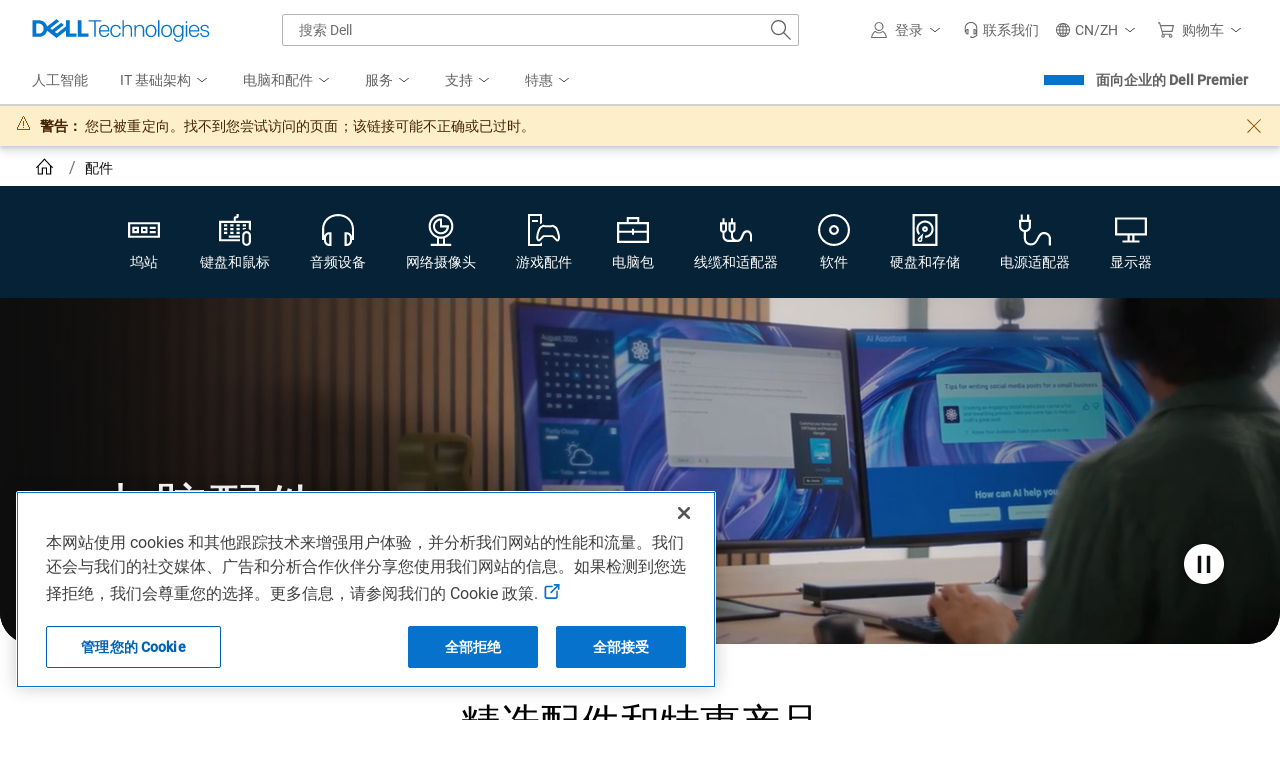

--- FILE ---
content_type: text/javascript
request_url: https://nexus.dell.com/dell/marketing/serverComponent.php?namespace=Marketing&staticJsPath=nexus.dell.com/dell/marketing/code/&publishedOn=Tue%20Jan%2020%2018:14:19%20GMT%202026&ClientID=123&PageID=https%3A%2F%2Fwww.dell.com%2Fzh-cn%2Fshop%2Faccessories%3FshowMessage%3D1%26country%3Dcn%26language%3Dzh%26segment%3Dbsd%26cset%3Dcnbsd1%26categoryid%3Dall-products%26cms%3Dstp%26page%3Dsupercategory%26module%3Dcsb_snpsupercategory%26geocountry%3Dus%26consent%3Dtrue
body_size: 178
content:

Marketing._serverTime = '2026-01-21 03:51:22'; Marketing._clientIP = '23.208.24.74'; Marketing.insertPageFiles(['https://nexus.dell.com/dell/marketing/code/0cf9b075f5c519581a91ff262cfb2fbb.js?conditionId0=4936090&conditionId1=421951']);Marketing.setPageSpecificDataDefinitionIds([]);

--- FILE ---
content_type: application/x-javascript;charset=utf-8
request_url: https://sm.dell.com/id?d_visid_ver=5.5.0&d_fieldgroup=A&mcorgid=4DD80861515CAB990A490D45%40AdobeOrg&mid=91337414780168040292297767336344280601&ts=1768967473321
body_size: 3
content:
{"mid":"91337414780168040292297767336344280601"}

--- FILE ---
content_type: application/javascript
request_url: https://www.dell.com/cVUzB1-KA_z0patBWiSUjyEAG4M/7m9z6wJXfYDXrhaV9S/C3IsAg/ATEVJxh/CRzMB
body_size: 165723
content:
(function(){if(typeof Array.prototype.entries!=='function'){Object.defineProperty(Array.prototype,'entries',{value:function(){var index=0;const array=this;return {next:function(){if(index<array.length){return {value:[index,array[index++]],done:false};}else{return {done:true};}},[Symbol.iterator]:function(){return this;}};},writable:true,configurable:true});}}());(function(){XG();dOc();Vpc();var D8=function(){return Cv.apply(this,[p0,arguments]);};var H5=function(KO){var bp=1;var nd=[];var K9=P1["Math"]["sqrt"](KO);while(bp<=K9&&nd["length"]<6){if(KO%bp===0){if(KO/bp===bp){nd["push"](bp);}else{nd["push"](bp,KO/bp);}}bp=bp+1;}return nd;};var hd=function(Fd,Bt){return Fd<Bt;};var r4=function(jt){var OO=jt%4;if(OO===2)OO=3;var qZ=42+OO;var mJ;if(qZ===42){mJ=function KQ(X4,fI){return X4*fI;};}else if(qZ===43){mJ=function EJ(U9,JJ){return U9+JJ;};}else{mJ=function ml(Ip,hI){return Ip-hI;};}return mJ;};var NI=function(TQ){return !TQ;};var Ep=function(Nl){var YE='';for(var r5=0;r5<Nl["length"];r5++){YE+=Nl[r5]["toString"](16)["length"]===2?Nl[r5]["toString"](16):"0"["concat"](Nl[r5]["toString"](16));}return YE;};var B7=function(BJ,nl){return BJ===nl;};var HO=function(){return Cv.apply(this,[fh,arguments]);};var wY=function(){Ql=["\x6c\x65\x6e\x67\x74\x68","\x41\x72\x72\x61\x79","\x63\x6f\x6e\x73\x74\x72\x75\x63\x74\x6f\x72","\x6e\x75\x6d\x62\x65\x72"];};var QI=function(){WE=["\x6c\x65\x6e\x67\x74\x68","\x41\x72\x72\x61\x79","\x63\x6f\x6e\x73\x74\x72\x75\x63\x74\x6f\x72","\x6e\x75\x6d\x62\x65\x72"];};var pZ=function(q9){if(q9===undefined||q9==null){return 0;}var TP=q9["replace"](/[\w\s]/gi,'');return TP["length"];};var qP=function(){return ["-3<62G,6^",".-","qYV","C\n\x3f\bK","]^\x00#.L","U","\x00!+8#V/","wF~/.d1U;,/6ZHnq*","3N.","P\x00","\"Q/6<)6","8-","+-oO5*\f152\x40\b2\rP\x07","&|.1=2","5","9_\x3f\t[","K","QH/\vZ\x008:\v","R","K","+","(\x00","\x007O6\f","!2^","u1",";\x00&%e(\bQ","$J3V6<-C)3N2","*\v6",">]","G6/Q1-/","=\n)8A","528$:\vF4-!A\r7","2E>PQ\n","%Z\'5m\x3f&2P\f4","t|M","#)\bJ\r\'N","\x00 -I\x00\f","\x008\rE<I)#\t\f/\x3f6^","\x3fb\x3f","\x3fZ\r","\x3f-\x00V7j5=\n","4Z\x07%+w9X(3\x3f;%R\f4","\v!\'\x07S=J4","))E","%T-","7>K","6<","+I&d",">2","!f.U","L\x00","\t&I*J","^)$R;R4(;=>]\f\")V","3W","l4#V\x00>\x07N3M*","\"",">R;6","GW4 u+T.\t0j*N<%v\x00<\rc3a4T5yn 1}*$Nh\x40.{4 >H9*(\"z7gQX.9<X4&\bz-+gh7<2;3|r*#8N%L=*3pE#|U1*9e_\b,9^~$$c3a3a)\x00(\v\t!gq*$I&~\'.zU01 23r*$<&~3N\r\t1tG16|19\v\b\"kQ<-z/\\|\tGG9\fub 13*&Zr\"D3[=/<*E \r 1\r;gr*4<&vFQ\r\t8v Xb|o19GbV<\fSV\tB\v4 j7\x071p0q>#=\n&|\"\b*,3o, y|\"%4,,0\v*$0\t4$\v*5v\x00;ao5\f\x07W\t0`=-3&~4$\r!~\r$59\x00Ir\x00\t5V&~><~ C/$g72<2;0xb.$>W\r\v%M3Sb 14\b&Bp,<$j4c\t\x07C4 y(TW\t0R1]\"uE$\r3a4,\n\t :kA$>t\x40\x00:/3a/\n\v%D9\n[$p<&| 3,3p P\b-C\t9xZr(05~%\r\t%Z w\b0h9}r(<*H)o$\r$(lF0\rq 13r/1o<&u4ux3n%|4+3k)\tA|r*&88+[4!|3a\x3fRYj >\b\t0:K\'V\n\x3fH~4/]7 u 1/Hgr\x40$>k;\fL/\f6R;7)z\t#}Y\\,\x3fu(\x40DD\'fX+Fp0^h,%4$$o, 4J&%k*1\x00J\n8&~<+p\x07y4\x07%|7.L\t0I\t\"7=e$c7a49j|(%#!WD\x3f u<=ai/\x40 A{$\x072>~\r\'\'3jo_\t=\t0\v*$6/+\n\'c\t3z!w*>A\t q\"H4&#\"D4)j|\f:M/3xr*/h77$\r]a4++l.Q1>\t24X\'\b5_~4\t]q0 eb 16:\vBw_$9\n~=]\r\tXJ|C\v))Q*5k\x3f&~3J\r\t8$b|0 2w9\t;$`RUH\x00{A$\rqQ[- 3:\x3f:Er1*RQ\"%*3xM P>#1\t0r/\b)\t~4$\b>LZ wi0(`9\t3q&wM$\r%\nl^ x9)&\":$<=\b$\r\t6J|\'_9]S$%|^$\rg#\b\b/>g0y4:\b~/]<\t3a4 %u4 1<.=;*$N6gM$\r%bP)H9%\t*$/i;3$ |\x00V9\t5=V2$n)4$&#A\x00\x07l 169\v*$6%o)\"\t3a6Ry^ 14/=%\x07*$,6KE$a4Ei01hS\t0a3)\x3f<#kA$\r6qQs\n1qdb*Up<&|#=\x00,3d!U|\n!<H\t\x3f\x07T*$72\f$$|c3a67\x3f[> 4\fL\t0}:k<)o$\r%8bF0\rq 1/%!3r/1o<&u4ux3\v4 [- 3\r=c\f$O5O\tW4(\bzc\vI$9g_$L\r\\3$,5v3k.;\'mH%\n*4\x3fH4&/\f:D4.\v{o_5:-(v8(1~67a=YP<\x3f\"Er!4\b\'~\x40g3a\'/\ve\b[9\f(e\n\b,9^~$$.a60bq> \x3f;.p\x3fW=&p,\'y/\x00M2\r \"!#8*$\ny\x00\x3f\vqM%k|\v 101D* *!5+\t0w/0c/<q0r),hE&~35{#d\"7d\x07\x07=&\n5<<%w;/&!B41b 859=(\f)6</\x074\'\tyD2\vf|/\x07:K-c[\'<.U\r\v x\x3f/gZ\f3-!\t r\";\\G3*tL |\x07\x07;)W**\x3f_QM$\r#<c09j|\n>K59r*$2\x3f\x074$\'\v \r\x40>\t24w#Q\x3f5Q/=g#\bjoQh2}\'u16;e/x1K4 |-[5\"r*\rb)H4&\r:D4.1| &a\x3f0b[)5<&~3\n&]a4+%p<1$u!/\n1j\'3u\x07&\'\'\x3fJ0;\t9\t0eP<\x07\n]D+c\t3j/7\rT\x079\nb*$+QM$\r#KN<J1| (6\x00Ir$#V&~=<!\bz#7n\x002h;#0r*#)\b>]\r\v$Mub 14>D0qD$\'3[=/<*FL |\x07\x07;+7\x07^*-c<%S;U/%U/Nb 6w9\t;e\x40<~20\vA\"T<\v$1+1D*&(+[4-t\t3KD\"gZN12{\x07)$;H~4/5nZ w#0h9.p\b&wM$\r$$tZ0|9H9%;\x00:!6\x3f\t\x074$!0\v4 _7K:D-Q8&~4$-\x07F iN12! }D$7nU\r&\x07C4 g\x00TL\t0|9\\k<RX/J\r\t8o\'R:D 1;\rb};<\fi V\tB\v4 o1-<Er!0\r3W~;5+\t3M\valQ[9\v%g$)S~4/\'K4\x07%|8W\t0|9P(\x3fH4&&D4)j|\f\b\x3f0Q.o<&e\x3f}D2\b0|Y1}9&\'p<&t,W$ K;\bz\f#\v\t^v*$E&~\x3f{#bZ w7\x3f9}%^*-c<$w7\r/&<L&6g\ru059&Ir\x00\x3fD/\x074$!0F o1(A\n0p0_90h,%4$$hM V\x00\"5\x00\x40\t0<e>P<9\n|\x00<\r.a<{#B2*\n*4>RX87*\x3f3c\'\n\fRH9%=\x00:\'t<&u#\"p3a;<hiY12\x00S$1j\x40\b%1U, 4J(>1ee!\x075)^~$$}C\'2< i-{ *$4$%\nL\f6\r;+\x3f0g=7t<&u<p3a3\x07x\f10p0vZ\r\x3f:\r\v4$ +N:mj#1\x3f: r(\x3f-~=]\r\tX9\x07%|;6\b\t>x^R&~8Z/4>H>1\x409\t=:r#]\x3f\"\v\"Fa4/:d4.(x3r,\x07%_~4\t\v;M Q\"C\t;- r(10H~\x00\r\t3A!J|\x07\x07;\x07W*-c<&S;=*\x3f3gS>H\x00&IkS\t0jT3RL7N\r\t:CF3:^43%;M;32$=\n&x V1w\x40}l 1\x00\x40\t0;u>P<\x3fH~4\x3f,:j\x3f[c !:Bor*\v9Tn1\b\ra4\n&ki02w9\t; bD\x3f\nG\x07!,BA\x3f[- 3\vIE4T*$<\f\x001|3a\x3f9sj /9\vE_$\'e\"P\",5I \n ,.}*$\n6$%<O,9>+W4r<H\x00M$p3c=#:^4/\v/}Axb.$\f4$\x3fnE 4J\"\fg0y3(%Y$m\x07%|6\b\t;b*$11kM&y\x3f3a6*& :\t)&Ir\x0714T\x074$ 0$\"7\b- 1 ^r1V:*RTV*|3a\ve\x00*j>xdz/.\n<&~4**&c\x40J|\t!0r*2\rR&~\x3f7,Ba\tl01;\x07r*$.\x074$\r*f$#}|+\"\t\"| 9b* <&},+\t3L#)al","<","-3<#p;\x00>$P\v)+I","0\x3f%}7\'","*)LM( \x00<","e",",T","F\r>","\x00-","A","\b\n6\r\bL","E1 R.!\b->1","\x3f\\5\nZ","P\x07E)0R&T4P7.$P\n2\t\x005;\\","\\\n\'!e\x000Q\x3f","(9\f!9a\n>","\n","FT","\rN\x3f 76G","\x07v\r3","2\v-","L><&R9T4","\v %V24\fZ\x07,\"$N$ O5",";C\x07&","4\x07","l4>Q!V\r\'\\.","4\\3\r<98C)8\bY","!-L","P<X","e","\t","O","\\"," X;\"4G>7","\"R3=\n\b\'V","^H","89","!>Jl\n\x00O7Oz)4\b-","8\x00E","\x3fZ","^\x07)T","*d\f3T43)\r-#",")<:E>X)2*\x3f2A//"," Z","L8=","V\x07\x006\tK3 $;D","()r46\x07\r6#$y3/=\n6","\v^\r8\x00a\x00=M5\f+","B","1\n;R\x00","*\'9\"y2-9l8/m\v3#\f-&j19Z$!K\f<R*+\f=\x07 KkLU\fAPzJ^No","#%","8`#O<[;VF(++^\b7\"7M\b%;"," T[N","8$","8-\nT7\\",":;L;H7>6:\'C","00&l> \b e;%o3/=\n6","J\b<","I\x3f\\\"L\x071<m\\Sl\r","(7>3|2\tL","E6X39%8]\v/","\f+","5=16^ 7\nZ"," H45","4\\\v>V\v",":l\f(","^\f\"\r\nP\x07!N3\n:%","C<X9","\"RP",">N ","1;%G9\x00+\\\b)&t&","\"H","=\f\r2^\v/%F;!-","J\x07)&s;M.","L\x00\",D,\b7Q>","4\fZ\f<","\x00-","\x008I",")\b","S","x","(",".p(6","\b\x3fX\x00=\v",";BB","8","HR>","O\t7O","\r\x00/}\f\")<\"A\x07\x00\x3fN","\b1#\\8)\tX!+","#&L9","\f0%8F\b\r\vQ","K","K&#:G4\"Y;+","Q;-/","::-#;\t.Q(","&N","3M*\r\t\r&","M\b)S\f1n9(\f1\\","4\tL $&R5X(","\x3f6\f",".-9","$G","_3>^wRQe=\v=bf\vN|Yk4KtW~",":0","81","2A\r$/\t",",:$","\\\n\'!","6","\'6\x402:\tM%#%T","_2","P50","Be2Q\x00\f/PJ\n*!L","]8C\b_","$","c!I(,:","`]^\rqgI\x00\"T(e>:{[T{;]UW|zG\x00EYh\rj[\x40hX<\b","W\t","0\x40\b\x00Q\t-E7Y","L","9+;V/\bQ","TE","G","M","~]^hh39q<Yh\tSjK\fGLdwHc\x00\x3fM\x3fYg9:6JO","\")"];};var S7=function(){return Cv.apply(this,[pj,arguments]);};var nv=function(PQ){return -PQ;};var jE=function(){return zv.apply(this,[BS,arguments]);};var gl=function(){return Cv.apply(this,[m0,arguments]);};var c9=function(){return ["AS","r-","\b-/\\g\v;=","\t","\"","\f6=\fRD","QC\r_\n%I(\t07]\nX$","]Y.6&(\x07<&d\\U\"\x07\r=3DG\x00X","1",";/","_",";\x00!&",">!\n=\'cZD","+Q]\x3fD=\x00!+3&^","\v3IZ","2*,","\f&HZ*X\f$6","u :UTY%2bV8&Pz1\"~:whZEj","6$EO\bS","R\n-\b\n!/73U\\O","\v","d\n*\r4(=1ZO\fSD\b=\x00_\x40S\f\x3fL!*\f4&T\x3fZ,L-*_FkqLBF","\f*1\r\v","z\x00C\f#$!","\n15U,Z.","R^\v\b","\v47","(\v\f*]KB&","\x00=","X:i$","UC_\n\x006+","91qZ","C\x00C.\f\v2","U.\x00\r=1FO","$UZ*N.-\x00","#!\v*\"DAp%-\x00","\x00=","%YB\n","SF\nU\v6\t=EAW<\"\n%","%","7","9!*\v1&C","X:","\x3f\'\v6\'","TKW\'","0=1\x07","\f;\'_M","X:sz$","\x07+4&DK\v","(\n\"5]OZ./!\f","\x3f&D]/","B907","\f)!","*&FKE\n","i","\x3f3E=S/!\r","20BH","yX\v$d2\v<*Q\x3fZ2d/-$G+2)\rxY\x40#\"%\r","\x07+\x00Q^C.24*7UJ<_\b%\x00\b","W>","D;","\x07S/","1\x07&Cc\x00R\'","M\x00[\'!","CgMHhSBto","}[\r$\r","=b,6<6-UM_\x00%",".\r,cwKS*\v6\"","6","\'\v;(y^e,(\f",".\f-","^8.*/73U\\O","\"UG\x00CzRQsF","~*:fL9IU","OS\'\b\x00+","cHD\x3f_56\"DGSO(\x00!\"N%",",\x00<,B","\b.&%\v=1I","\x07.\x00","67Y\x40S","!%rGB\x07","\x40","\v\b=1sOS","M\x07S\f \v<","=![G\x408\b-\x07,:SFX\b.","\'\x00;\"D","7BWOE*)\x00,cGG^\x00>D\';+A\t\"(","p","KW\r\'\x00\x3f*^","\f$-\r","=0\x40AE\n","%*d/-$G]k\x07\v6_ \b`gOt$!\r","Z.(_\r97SFOW\x3f\t4\v","W ","\"\vYJ\vS","!\f1.QZ\n","\v4&]KB&/54","(Y\x00,\rd+4(~C\b\"D\n=,|\nX\v.6","\n","A\v","O^","7\x07>7","\v\"%\v\r0HM\nF\"\n",":6","J\nZ*9","]^\\","=7E\\","\v,7U\\,Y%","-\"","[W\b.","09","VrX]}","c\x00L\'\rd;\v>\"EB\x3f\'i\x00","(S.0x*CZ.\x00\x00=_--^GQ","+\v*\"","l\x40","v/\"671","^Y\f.\n73_]d\n8",".+\r*97Q","D\f#\b!-1U",">7U\\#Y\f"," ","8\t6\n1BOt-\x076","1.Ut\x00X\n","dlR^\v\b","EO%d=1QLS","]^^","\t>\x0706","1\r=0C","\'UXU\n\b!<97YA",">,TK","\t=7dKS.=7\v9\'U\\)Y\b-\v","(\n\v&^I^","4Y\x40\vY\v4+*1_\\","!\f47~OS","8S\rRp_)=-U\\ZO\r#\x00x\x00_\x40W%","A","]X\f","\x3f","\r5*CK","!\x00%:\x009!\\K\v","","0","J\x00[.>\v)1,^m\x00X9\b(","\v7-","o\vY\r.A%\'\r:\"D","R\x00*5\f6,/UxZ","\x00+ \v6","RGX\n8","\v&BXU\n/,^Z_.","\\A\b_","*(\r97YA*713D","0BJ","<,S[S\x3f$\b!\v67","\x007\t6","3U\\_8\b\v*\f","$","\t\x07","<\r-7Y\x40\b","\t;\x07+","\'\x07%\v\x077-","*","A\x40\x00\"79-WK\v","\x07\v7B","C"];};var Q7=function(b8,mv){return b8 instanceof mv;};var CZ=function(Ad,T9){var W4=P1["Math"]["round"](P1["Math"]["random"]()*(T9-Ad)+Ad);return W4;};var fO=function(Y4){return P1["Math"]["floor"](P1["Math"]["random"]()*Y4["length"]);};var JI=function jl(QE,zp){'use strict';var Q4=jl;switch(QE){case IS:{var AP=zp[LU];var GJ=zp[jK];var Hd=zp[sS];return AP[GJ]=Hd;}break;case BT:{return this;}break;case hB:{var Ol=zp[LU];var nT;F5.push(dE);return nT=Ol&&kE(Nv()[QZ(d8)].apply(null,[hp,A5,BZ,g5]),typeof P1[cI(typeof Nv()[QZ(Xl)],'undefined')?Nv()[QZ(x7)](X5,jv,w5,bO):Nv()[QZ(mY)](qd,xO,xv,Lv)])&&B7(Ol[JY()[gp(Yt)].call(null,Q9,Tv)],P1[Nv()[QZ(x7)](rJ,jv,w5,CQ)])&&cI(Ol,P1[Nv()[QZ(x7)].call(null,Vt,jv,w5,nQ)][cI(typeof pE()[zl(rJ)],'undefined')?pE()[zl(X5)].call(null,LQ,NI(NI({})),X5):pE()[zl(Q5)].call(null,qQ,Gp,pO)])?pE()[zl(vQ)](gP,FP,F8):typeof Ol,F5.pop(),nT;}break;case nG:{var Zt=zp[LU];F5.push(D9);var L8;return L8=Dt(l0,[cI(typeof d4()[HY(kp)],Bp([],[][[]]))?d4()[HY(V8)].apply(null,[Kd,fP]):d4()[HY(pY)](X8,Kp),Zt]),F5.pop(),L8;}break;case pW:{return this;}break;case X0:{var qO=zp[LU];return typeof qO;}break;case WS:{var PJ=zp[LU];F5.push(j4);var dY=P1[pE()[zl(sO)].call(null,jd,W7,gJ)](PJ);var DI=[];for(var zT in dY)DI[J8()[t5(O4)](zO,Z7,zP)](zT);DI[Nv()[QZ(P8)](E9,Vt,VY,NI(O4))]();var B9;return B9=function P5(){F5.push(jJ);for(;DI[B7(typeof JY()[gp(x7)],Bp([],[][[]]))?JY()[gp(KI)].call(null,x8,qp):JY()[gp(O4)](X9,E9)];){var Bd=DI[j5()[n5(T7)].call(null,UP,x7,NJ,EO)]();if(QP(Bd,dY)){var cp;return P5[Nv()[QZ(b5)](X5,Et,jd,NI(O4))]=Bd,P5[B7(typeof JY()[gp(vJ)],Bp([],[][[]]))?JY()[gp(KI)].call(null,wZ,Q5):JY()[gp(YY)].call(null,mE,v8)]=NI(xl[H8]),F5.pop(),cp=P5,cp;}}P5[B7(typeof JY()[gp(pY)],Bp([],[][[]]))?JY()[gp(KI)](LE,xJ):JY()[gp(YY)](mE,v8)]=NI(O4);var c8;return F5.pop(),c8=P5,c8;},F5.pop(),B9;}break;case l0:{F5.push(wl);var ZO;return ZO=B7(typeof Nv()[QZ(d8)],Bp('',[][[]]))?Nv()[QZ(mY)](NI(NI([])),BE,sv,nQ):Nv()[QZ(D7)].call(null,O4,EO,GE,E9),F5.pop(),ZO;}break;case vW:{return this;}break;case N:{var xY=zp[LU];var q8=zp[jK];var RY=zp[sS];F5.push(vt);try{var Xp=F5.length;var m7=NI(NI(LU));var Kl;return Kl=Dt(l0,[cI(typeof d4()[HY(Yt)],'undefined')?d4()[HY(r9)](Tv,Pd):d4()[HY(pY)].call(null,Hp,KI),j5()[n5(Yt)].call(null,BY,EO,KI,Y5),JY()[gp(r9)](jp,cv),xY.call(q8,RY)]),F5.pop(),Kl;}catch(DP){F5.splice(J9(Xp,Q5),Infinity,vt);var AO;return AO=Dt(l0,[d4()[HY(r9)].call(null,Tv,Pd),JY()[gp(mP)].apply(null,[Yp,Q5]),JY()[gp(r9)].apply(null,[jp,cv]),DP]),F5.pop(),AO;}F5.pop();}break;case Wg:{F5.push(Sv);this[JY()[gp(YY)].apply(null,[Ct,v8])]=NI(O4);var YO=this[Nv()[QZ(qd)].call(null,g5,Pv,d9,b5)][O4][Sl()[K5(Yt)](Z9,lQ,v8,Rv)];if(B7(JY()[gp(mP)](ht,Q5),YO[B7(typeof d4()[HY(v8)],Bp([],[][[]]))?d4()[HY(pY)].call(null,tO,f8):d4()[HY(r9)](Tv,Sp)]))throw YO[JY()[gp(r9)].call(null,ZY,cv)];var tY;return tY=this[pp()[R7(b5)].call(null,k5,wv,N8,Yp,rO)],F5.pop(),tY;}break;case hr:{var Yv=zp[LU];return typeof Yv;}break;case mK:{var kd=zp[LU];F5.push(DO);var fJ;return fJ=kd&&kE(Nv()[QZ(d8)](NI(O4),A5,vO,O4),typeof P1[Nv()[QZ(x7)](bP,jv,hE,NI({}))])&&B7(kd[B7(typeof JY()[gp(c4)],'undefined')?JY()[gp(KI)].call(null,Y9,zQ):JY()[gp(Yt)].call(null,rY,Tv)],P1[Nv()[QZ(x7)](Vt,jv,hE,vJ)])&&cI(kd,P1[Nv()[QZ(x7)].apply(null,[Gp,jv,hE,O4])][pE()[zl(X5)](kQ,NI(O4),X5)])?pE()[zl(vQ)](S9,QJ,F8):typeof kd,F5.pop(),fJ;}break;case zC:{var T8;F5.push(NZ);return T8=Nv()[QZ(D7)](mP,EO,BH,O4),F5.pop(),T8;}break;case mW:{var C6=zp[LU];var p2=zp[jK];var rV=zp[sS];F5.push(XM);C6[p2]=rV[Nv()[QZ(b5)](W2,Et,Cd,jv)];F5.pop();}break;case BS:{return this;}break;case JU:{var Dz=zp[LU];F5.push(Dn);var pX;return pX=Dz&&kE(Nv()[QZ(d8)](NI([]),A5,qX,cF),typeof P1[cI(typeof Nv()[QZ(En)],'undefined')?Nv()[QZ(x7)].apply(null,[V4,jv,wT,Et]):Nv()[QZ(mY)].apply(null,[AN,Fs,FM,FP])])&&B7(Dz[B7(typeof JY()[gp(g5)],'undefined')?JY()[gp(KI)].call(null,tk,Sm):JY()[gp(Yt)].call(null,JX,Tv)],P1[Nv()[QZ(x7)].apply(null,[W2,jv,wT,V4])])&&cI(Dz,P1[Nv()[QZ(x7)](zP,jv,wT,x7)][pE()[zl(X5)](JF,NI(NI(O4)),X5)])?pE()[zl(vQ)].call(null,rS,H8,F8):typeof Dz,F5.pop(),pX;}break;case mj:{var Z2=zp[LU];var P6;F5.push(V3);return P6=Z2&&kE(Nv()[QZ(d8)](r9,A5,Xk,qd),typeof P1[Nv()[QZ(x7)].call(null,Z3,jv,hV,W2)])&&B7(Z2[JY()[gp(Yt)].apply(null,[b3,Tv])],P1[Nv()[QZ(x7)](QF,jv,hV,W2)])&&cI(Z2,P1[Nv()[QZ(x7)].apply(null,[vQ,jv,hV,DN])][pE()[zl(X5)](Mx,NI(NI([])),X5)])?pE()[zl(vQ)].call(null,Es,NN,F8):typeof Z2,F5.pop(),P6;}break;case DG:{var GR=zp[LU];return typeof GR;}break;case cc:{var Sz=zp[LU];var VH;F5.push(LV);return VH=Sz&&kE(Nv()[QZ(d8)].call(null,NI(NI({})),A5,GF,cF),typeof P1[Nv()[QZ(x7)](n3,jv,Sm,nQ)])&&B7(Sz[JY()[gp(Yt)].call(null,JD,Tv)],P1[Nv()[QZ(x7)](wv,jv,Sm,NI([]))])&&cI(Sz,P1[Nv()[QZ(x7)](NI(NI({})),jv,Sm,NI(O4))][B7(typeof pE()[zl(W7)],Bp([],[][[]]))?pE()[zl(Q5)](Vz,ks,Jn):pE()[zl(X5)].apply(null,[sz,LV,X5])])?pE()[zl(vQ)](On,r9,F8):typeof Sz,F5.pop(),VH;}break;case sA:{var qR=zp[LU];return typeof qR;}break;case HC:{var Aq=zp[LU];var dn=zp[jK];var Sx=zp[sS];F5.push(E3);Aq[dn]=Sx[Nv()[QZ(b5)].call(null,NI(O4),Et,q5,NI(NI({})))];F5.pop();}break;case NA:{var Im=zp[LU];return typeof Im;}break;case ZA:{var bz=zp[LU];F5.push(Xl);var lN;return lN=Dt(l0,[d4()[HY(V8)](Kd,Eq),bz]),F5.pop(),lN;}break;case YK:{return this;}break;case BU:{var Cs=zp[LU];var Km=zp[jK];var VX=zp[sS];return Cs[Km]=VX;}break;case hK:{var nq=zp[LU];var nR=zp[jK];var Fz=zp[sS];F5.push(bs);try{var XD=F5.length;var RD=NI({});var T6;return T6=Dt(l0,[cI(typeof d4()[HY(r9)],'undefined')?d4()[HY(r9)].apply(null,[Tv,Mt]):d4()[HY(pY)](lz,G2),cI(typeof j5()[n5(zP)],'undefined')?j5()[n5(Yt)].apply(null,[nX,V8,KI,Y5]):j5()[n5(x7)](gX,NJ,DF,vt),JY()[gp(r9)](zx,cv),nq.call(nR,Fz)]),F5.pop(),T6;}catch(Jz){F5.splice(J9(XD,Q5),Infinity,bs);var XX;return XX=Dt(l0,[d4()[HY(r9)](Tv,Mt),JY()[gp(mP)](SY,Q5),cI(typeof JY()[gp(B6)],Bp('',[][[]]))?JY()[gp(r9)].apply(null,[zx,cv]):JY()[gp(KI)](w6,qs),Jz]),F5.pop(),XX;}F5.pop();}break;case xC:{var HR=zp[LU];F5.push(Z7);var fH=P1[pE()[zl(sO)].call(null,DZ,NI(NI(Q5)),gJ)](HR);var tn=[];for(var H6 in fH)tn[J8()[t5(O4)](n3,LJ,zP)](H6);tn[cI(typeof Nv()[QZ(NJ)],Bp('',[][[]]))?Nv()[QZ(P8)](PX,Vt,xE,Vt):Nv()[QZ(mY)](bD,ls,qz,z2)]();var GV;return GV=function HD(){F5.push(rx);for(;tn[JY()[gp(O4)](IF,E9)];){var SD=tn[j5()[n5(T7)](Dn,AN,NJ,EO)]();if(QP(SD,fH)){var Q3;return HD[Nv()[QZ(b5)](dF,Et,Rd,NI(Q5))]=SD,HD[JY()[gp(YY)](Ps,v8)]=NI(Q5),F5.pop(),Q3=HD,Q3;}}HD[JY()[gp(YY)].apply(null,[Ps,v8])]=NI(O4);var M3;return F5.pop(),M3=HD,M3;},F5.pop(),GV;}break;case wK:{return this;}break;}};var JH=function(){return Cv.apply(this,[XB,arguments]);};var F4=function Rq(w4,rX){var nN=Rq;do{switch(w4){case XS:{In=X5*Q5*Yt*v8+pY;w4+=Fh;s4=Nk*X5-KI-k5+pY;Rk=Nk*X5+I6+KI*NJ;pH=T7-tO+Nk*k5*Q5;dR=pY*k5*NJ*X5-I6;L2=X5+T7*v8*pY;}break;case tC:{w4-=q0;dX=KI+Nk*X5-Yt*v8;Vs=T7+Yt*I6*Q5*k5;Sq=KI+I6*v8+X5;TM=T7+KI+X5*Nk-pY;AH=Nk*pY-v8+Q5+I6;xs=NJ+v8+tO*I6+Nk;jV=v8*T7+pY*KI*NJ;}break;case vh:{Mk=Yt*X5*NJ+k5-KI;Nx=Yt*Nk-I6-tO;TH=X5+Nk+NJ*k5*pY;Gn=Nk*NJ-tO-Yt-I6;xn=Nk-NJ+tO*pY*Yt;T3=k5*NJ*I6+Yt+KI;w4=UW;}break;case gh:{m6=I6*pY-T7*Q5+tO;dq=X5*Nk-k5-I6-KI;Q9=Nk+KI*I6-Yt-pY;jR=T7*v8+Yt*pY*tO;JD=T7*NJ+Nk+Yt*pY;w4+=DG;ss=NJ*pY*v8+KI+Yt;Cx=v8*X5+Yt*tO*KI;Qs=Yt+NJ-v8+pY*I6;}break;case n0:{var Ek=Bp([],[]);var pN=r2[U3];w4=JA;var VD=J9(pN.length,Q5);}break;case Qj:{w4+=CK;gR=KI*Nk+Yt+v8+I6;f2=KI*Nk-v8-k5*T7;vq=X5*tO*pY*KI+Q5;ID=k5+I6*T7-Q5+pY;Mz=Nk+NJ+I6*X5+Q5;gx=T7*Nk-pY*k5;Yz=Nk*pY-NJ+Yt*Q5;Z6=tO*NJ*T7*Yt+pY;}break;case Eg:{F2=T7*Nk+k5*NJ;m3=Nk*X5+I6*Q5-pY;AV=Nk*Q5*KI-I6-pY;nz=k5+v8*X5+pY*Nk;w4=Nh;}break;case KW:{LH=NJ*I6*T7+Q5;KH=tO-v8*k5+X5*Nk;lH=Q5+pY+Yt*v8*X5;vX=KI*T7-Yt+Nk*X5;w4-=Vj;Vx=Yt*k5*pY*KI-v8;xM=X5*Nk+k5+v8-pY;nH=k5*pY*I6+T7*tO;}break;case w:{nx=X5*Q5*v8*Yt-tO;AD=X5+T7*I6+pY+k5;AR=Nk*k5+Yt+pY+tO;HN=Nk*KI-Yt-Q5+I6;w4+=PS;nX=v8*tO*Yt*pY;WV=Q5*Yt*I6*NJ;EX=tO*I6*Yt-k5-Q5;}break;case hU:{UM=KI*Yt*T7-NJ;z6=k5*Nk+v8-tO-Yt;sq=pY*KI+tO+NJ*Nk;Lk=Nk*k5-T7-Q5+NJ;mm=X5*KI*v8+Yt*NJ;w4-=YA;zX=X5*NJ*v8+KI-pY;}break;case QC:{KV=v8*X5+I6*Yt*NJ;Hm=X5+KI*Nk*Q5+tO;hH=T7*Yt-KI+pY*Nk;hz=NJ*KI*X5;w4+=wB;}break;case U0:{Xq=k5+Nk*pY+Yt*v8;HF=pY*Nk-tO+I6+X5;VY=Yt*Nk-T7+tO+k5;Dq=v8*pY*k5+Nk-Q5;gs=pY*Q5+T7+Yt*I6;w4-=qS;gH=Nk*KI+T7-X5+tO;}break;case Fj:{Gx=Nk*k5+X5+T7;ON=Nk*k5-T7*KI+I6;w4=rW;zH=NJ+k5*Nk+v8-tO;Gk=T7-k5+v8*I6+Nk;}break;case DA:{JF=I6*Q5+pY+Nk*Yt;YH=k5+tO*Yt*T7*KI;kz=tO*pY*KI*Yt;w4=Eg;Qx=I6*Yt+Nk-NJ+T7;PM=v8*I6*tO+k5*KI;K3=Yt+v8+pY*Nk-Q5;}break;case xT:{pY=NJ+tO;Yt=tO*k5-KI+pY;X5=Yt*Q5+tO+NJ-k5;v8=NJ*KI-Yt-Q5;T7=Q5*X5-k5+pY;w4=F1;}break;case Kg:{w4=MC;return BF;}break;case Kc:{var Uk=Fq[Rn];for(var Tn=J9(Uk.length,Q5);NX(Tn,O4);Tn--){var fs=JN(J9(Bp(Tn,NR),F5[J9(F5.length,Q5)]),R2.length);var f6=Ks(Uk,Tn);var tq=Ks(R2,fs);bR+=Rq(Ag,[xR(tm(xR(f6,tq)),sX(f6,tq))]);}w4=NK;}break;case NK:{return Rq(Jh,[bR]);}break;case M1:{SR=X5*v8*KI+I6+T7;vk=Nk*k5+NJ+X5*v8;Nz=v8+pY+Yt*Nk+k5;w4+=Cb;DD=X5*Nk+Yt+tO*KI;}break;case EU:{ZX=tO*v8*I6-KI*X5;w4+=q1;BZ=I6+pY*v8*KI+Nk;jz=NJ-k5*I6+Nk*KI;UD=Nk*pY+KI*I6-v8;Wm=v8*KI*Yt-T7-I6;Mx=tO+pY*Nk-KI*X5;}break;case dj:{Tz=Yt*I6-T7+tO*Q5;F6=Nk*X5-k5-v8-I6;ms=NJ+Yt+X5+tO*Nk;w4=XS;mX=T7*NJ*v8+Nk*KI;jF=v8+Nk*pY+Yt;qm=v8*Yt*X5;}break;case dc:{RN=v8-X5+I6*Yt-k5;vm=Nk+Yt+pY*X5*v8;Ex=v8+Nk*KI+I6+X5;vR=Nk*k5+KI*NJ;w4=MC;PH=T7+KI*NJ*Yt*k5;}break;case Sj:{cD=Q5*Nk+KI*X5;gF=KI*tO+Nk+k5+I6;IR=pY+I6+X5*Nk;w4=wU;Y5=I6+KI+k5+Nk+T7;zM=T7*I6*NJ+X5+k5;}break;case N:{w4=Kg;if(NX(S2,O4)){do{BF+=zD[S2];S2--;}while(NX(S2,O4));}}break;case rG:{x3=KI*NJ*v8+I6*T7;m2=tO*I6+Yt*Nk+k5;OD=X5-Q5+T7*I6-KI;zx=Nk*v8+Q5-I6;w4-=vh;lD=Yt*k5+I6*tO*X5;}break;case Ih:{w4-=fj;Y9=T7*Nk+pY-X5*k5;zQ=T7+pY*KI*I6*Q5;GN=T7+Yt-I6+Nk*v8;FF=Nk*T7+I6+k5;QN=T7*Q5+I6+Nk*pY;}break;case Gb:{var ZH=rX[LU];var Rn=rX[jK];w4+=H1;var NR=rX[sS];var vF=rX[N1];var R2=Fq[mY];var bR=Bp([],[]);}break;case jW:{Zx=Q5*KI*X5*v8-Yt;w4+=KA;cH=v8*Nk-Q5-NJ-k5;tF=Yt+Nk*X5-NJ*Q5;t3=X5+KI*Nk-k5-I6;gq=I6*NJ*X5-Yt*KI;}break;case Sc:{gP=T7*Nk+I6-Yt-k5;jn=Yt*k5-Q5+Nk*KI;qQ=tO*Nk*k5-KI;YV=v8-pY+X5*Nk;Cn=k5+T7*I6*Q5+NJ;w4+=Fj;Ms=Nk*T7-tO+v8;}break;case l1:{jM=v8*T7*KI-Nk+k5;Gq=T7+k5*I6*Yt+Q5;Qz=Nk*v8*Q5-KI;IF=I6*v8+NJ+Nk+Q5;BE=k5*Nk-v8-pY*tO;sv=KI*Nk-pY+k5-v8;jd=X5*Nk+KI*k5+I6;w4-=cg;}break;case O0:{PV=NJ+X5*Nk+pY*T7;w4=cA;dV=I6*NJ*v8-Yt*pY;M6=pY*Yt+T7*Nk;BH=Nk*Yt+k5*NJ-v8;kR=tO*Nk+I6+pY+k5;}break;case UK:{Cz=k5*Yt*KI+T7*I6;Z9=I6+Nk*KI+NJ-v8;s3=Q5+X5+NJ*Nk-T7;J2=NJ*Nk*Q5+KI;QM=KI+v8*Yt*T7+tO;w4=Mb;mF=k5+Q5+I6*X5-pY;}break;case kA:{UN=Nk-pY+I6*NJ-Q5;nD=T7*NJ*KI+pY*Nk;F8=T7*v8+tO+pY;Iz=Nk*T7-pY*Yt-KI;w4+=BS;v3=T7+Q5+I6+k5*Nk;Ts=pY-X5+T7*k5+Nk;fz=NJ*X5+Yt+Nk*T7;hM=pY*KI+T7*Yt+tO;}break;case cA:{k4=pY*Yt+NJ*Nk*tO;sM=Nk*k5-NJ*Q5+X5;S9=Q5*v8+T7*Nk+pY;zz=Nk*Yt+Q5+KI*k5;w4+=sS;vH=I6+NJ-Yt+Nk*pY;OV=I6*tO*X5-pY*KI;}break;case ZS:{Un=k5+X5*Nk-I6-pY;jD=T7*Nk-v8*X5;bn=I6+v8+Yt+pY*Nk;w4=Gh;TF=pY+v8+Yt*Nk;zn=T7*pY*Yt-Q5+v8;}break;case wU:{Ok=KI*I6*pY-Q5-T7;v6=k5+Nk+X5*tO*Yt;Kp=Q5+I6+T7*Nk-tO;MF=tO*Nk*k5+pY+NJ;UH=KI*Nk+v8*k5*tO;W6=Q5+v8*pY+NJ+Nk;tX=Yt+X5*tO+I6*k5;w4=gh;nF=I6*tO-v8+Q5+Nk;}break;case Cb:{rH=X5+Nk+I6-k5;mq=Nk+X5*KI-Yt-tO;w4+=kW;w3=k5*I6+KI+pY-NJ;LM=I6*v8-KI*T7+Nk;z3=Nk+pY+tO+v8+I6;}break;case jT:{Qm=Yt*Nk-NJ-I6;HX=v8*Nk+Yt-I6-Q5;Yk=Nk*Q5*T7-v8*pY;bm=T7*Nk-X5*KI+v8;fm=Nk*pY+T7;k6=Yt*v8*X5-I6-KI;w4=VW;}break;case kj:{n2=Q5*X5*Nk+Yt-v8;NZ=Yt*X5*v8-pY-KI;Z7=v8*pY+tO+X5*Nk;w4-=TB;rx=Nk+v8*I6-Yt-Q5;Oz=X5*Nk+T7*NJ*tO;Y3=Nk*T7-Q5-NJ-I6;Ax=v8+Q5+I6*tO*k5;MR=tO+T7*I6-v8+NJ;}break;case H0:{qH=k5+Yt*I6-NJ-pY;M4=Nk*X5-pY-Yt-v8;kN=I6+v8+NJ+Nk*KI;pn=pY+Yt*Nk+NJ*KI;Js=Q5+X5*v8*NJ+I6;bX=KI*Nk-pY*v8-T7;w4=Yr;}break;case pA:{return zv(l0,[Ek]);}break;case AB:{VF=Nk+pY*KI*k5-X5;xz=Nk*KI-T7+Yt+Q5;w4=Hb;Em=KI+I6*pY*k5;cs=I6+tO*X5+pY*v8;SF=X5+Nk*T7-Yt-v8;Qn=Yt+X5*v8+KI*Nk;zN=Nk-v8+I6*KI+Q5;V6=KI+tO+Nk+Q5-Yt;}break;case WT:{ln=KI*T7*Yt-v8*NJ;r6=X5*Nk+Q5-I6*k5;kn=T7*I6*NJ+KI;Is=NJ*Nk*tO+Yt*T7;N6=pY*Nk*tO-I6+k5;w4-=Ib;bV=pY+I6-v8+Nk*T7;}break;case YK:{jJ=k5+Yt+Nk*Q5-tO;Sv=NJ+tO*I6*X5-k5;sn=Q5*X5*I6+tO*T7;Ux=Nk*T7+k5+Yt*KI;w4=Gc;rk=KI+Nk+pY+tO*I6;}break;case K0:{JV=k5+KI*Nk+tO*X5;kX=X5*I6-NJ*Yt+T7;RH=k5*X5*Q5*Yt+T7;lR=v8*NJ*X5+tO+Nk;w4=hU;s2=NJ*T7*I6+pY*Q5;fN=T7*k5*X5-Yt;}break;case Tg:{xv=X5*I6-Yt+Q5-tO;jk=k5-v8+T7*Nk+KI;IH=KI*Nk+T7*X5-tO;G2=k5*NJ*pY+T7*Nk;gX=I6+X5*T7*KI-Nk;w4=KW;Nm=X5*T7*tO*KI+Yt;vx=tO-NJ+KI*X5*v8;}break;case Rc:{Lq=I6+X5*Nk+k5*NJ;JM=NJ*Yt-Q5+Nk*pY;dk=KI*k5+pY*Nk+T7;w4-=jA;lq=pY*T7*X5+k5;}break;case Yg:{hn=Nk*v8-KI*k5*T7;ZM=Q5+Nk*Yt+T7*KI;w4=dc;RF=Nk*pY+T7+k5+KI;Ln=Q5-NJ+Nk*KI-tO;KF=X5*Yt+pY*I6+Q5;Um=X5+Nk*Yt-k5+I6;pV=NJ+pY+Yt*KI*v8;}break;case Mb:{K2=T7+X5*NJ*k5*pY;vN=X5+T7*v8+Yt+Nk;TV=KI*v8*T7-k5+Yt;w4+=WW;sz=NJ+k5+I6*X5-Q5;Nn=NJ-Nk+T7*I6-pY;PR=KI-pY-k5+NJ*Nk;tx=Yt*k5*X5*Q5*tO;}break;case B:{BX=T7+I6*pY+KI+Q5;x6=KI+v8+I6*pY+Q5;KR=Yt*Nk-pY-KI-X5;wD=T7*v8+Nk-KI;GH=X5*v8+pY*NJ*Yt;R6=Nk*tO-X5-v8+k5;bM=pY+T7*tO*X5*KI;w4=kU;}break;case Vh:{return LD;}break;case Q0:{w4=Sj;Fm=Yt*T7-X5+Nk*k5;gJ=Yt+KI+I6*k5*Q5;rD=tO+Nk+NJ+Yt*KI;QV=Yt*I6-NJ+X5;Rz=tO*X5*KI*k5+Q5;hF=Nk+pY*X5*Yt+Q5;}break;case LU:{w4=N;var zD=rX[LU];var BF=Bp([],[]);var S2=J9(zD.length,Q5);}break;case r1:{UF=KI*X5*v8-NJ-Nk;w4=RG;Lm=tO*Nk+NJ-Q5+X5;Hn=v8*NJ*Yt+k5;kq=I6*v8+Yt-k5-KI;Nq=KI-I6+Nk*pY-NJ;}break;case S1:{WX=tO*Yt*KI*X5+NJ;O3=Yt*T7+NJ*KI*v8;fR=T7*v8*pY+NJ-Q5;pz=T7+Q5+Nk+X5*k5;fP=T7*Nk+Yt+I6+X5;p6=I6*Yt+X5-Nk-k5;V3=I6*X5-KI-NJ-pY;FD=pY*X5*Yt+k5-Q5;w4-=KK;}break;case E:{SH=tO+I6-Yt+k5*X5;qd=v8*pY-tO*k5;Cm=k5-pY+Yt*v8;rJ=v8+Q5+I6-T7+NJ;Et=X5*pY+Q5+NJ*KI;hp=KI-Q5+X5*v8-tO;w4=QU;}break;case lh:{zR=Nk*NJ+pY*T7+Yt;PN=v8*pY+tO+T7*Nk;w4=q1;d9=Q5-v8*k5+T7*Nk;f8=I6+Nk*pY+tO;}break;case Ij:{var cn=rX[LU];w4+=fb;qq.Kr=Rq(LU,[cn]);while(hd(qq.Kr.length,WA))qq.Kr+=qq.Kr;}break;case vB:{HM=k5*Yt*I6+KI*v8;w4=U0;Tk=Nk+T7-v8+k5;Oq=T7+Yt-tO*KI+Nk;Fs=T7*pY*tO+KI*Nk;gn=T7*X5*KI+I6+tO;cM=NJ+k5+Nk-KI+pY;}break;case TW:{F5.push(hD);l6=function(Vq){return Rq.apply(this,[Ij,arguments]);};w4+=BT;Cv(Ob,[xD,Lz]);F5.pop();}break;case Wg:{var lX=rX[LU];var sF=Bp([],[]);w4=MC;for(var b6=J9(lX.length,Q5);NX(b6,O4);b6--){sF+=lX[b6];}return sF;}break;case mK:{lm=I6-T7*tO+Nk*pY;Lx=pY+Nk*tO*NJ+X5;k3=Yt-Q5+k5*tO*Nk;r3=pY*T7+I6*NJ*X5;S6=Q5-v8+Nk*X5-tO;Gz=KI*Yt*T7+Nk;Pz=Nk*T7+X5-I6+KI;pR=KI*I6+T7-tO-NJ;w4=r1;}break;case rb:{c3=Yt-I6+T7*Nk+NJ;On=KI+Nk*X5+Q5-T7;vt=tO+I6*Yt-Nk-pY;rn=v8-tO+k5*pY*I6;w4-=Hr;BD=T7+KI*pY*I6-Q5;Uq=Nk+KI+T7*X5;}break;case JA:{w4-=O;if(NX(VD,O4)){do{var Hs=JN(J9(Bp(VD,mR),F5[J9(F5.length,Q5)]),xN.length);var A2=Ks(pN,VD);var mN=Ks(xN,Hs);Ek+=Rq(Ag,[xR(tm(xR(A2,mN)),sX(A2,mN))]);VD--;}while(NX(VD,O4));}}break;case fG:{w4-=M0;rF=pY+k5+Nk*Yt-Q5;MD=T7*I6+X5-k5+Q5;EM=pY+v8*T7*k5-Nk;mH=pY*Nk-v8+Yt*k5;LX=k5*Nk+Q5+I6-pY;cN=pY*Nk+Q5-T7-KI;wq=Yt*Nk+X5*Q5-NJ;xH=T7*v8*KI+NJ*k5;}break;case cK:{w4-=sT;jN=NJ+Yt*KI*v8-k5;WH=I6+k5*Nk-X5+KI;gz=Nk-X5+KI+Yt+I6;pO=T7*KI*pY*tO+Yt;}break;case fh:{var px=rX[LU];M2.DW=Rq(Wg,[px]);while(hd(M2.DW.length,EO))M2.DW+=M2.DW;w4+=mj;}break;case k1:{w4-=AA;TR=Q5*KI+Yt*NJ*I6;jm=Nk*X5-tO+KI*v8;ls=X5+k5+Nk*Yt;Xz=T7+NJ*I6-Yt+Nk;sx=KI*I6*tO+NJ;}break;case Kj:{D6=pY+I6*v8-Nk;Sn=Yt-Q5+KI*Nk+T7;mz=Nk*T7+I6+tO*k5;YX=T7*Q5-tO+X5*Nk;Sk=NJ*v8*Yt+X5+I6;L3=X5-T7+I6*Yt;w4=WT;}break;case vW:{z4=Nk*T7-tO+NJ;nM=v8*Nk-Q5-pY-I6;An=Yt+NJ*T7+KI*I6;TD=I6+T7+Nk*Yt+NJ;w4+=A1;Kn=I6*pY+Nk*X5+T7;hR=KI+v8+X5*Nk+T7;Ds=I6+Nk*pY+k5;}break;case HK:{Q2=v8*KI*X5-T7-tO;Ez=Nk*X5-NJ*Yt*Q5;Ss=tO+Nk+v8*X5*T7;MH=X5*Q5*Nk-Yt-KI;DM=KI-k5*Yt+v8*Nk;w4=Rc;fx=Nk*T7+I6-k5*KI;}break;case Z:{G3=Nk*v8-I6+pY-NJ;dx=I6*k5+tO-NJ-Q5;dD=tO+v8*T7+NJ*X5;Bz=X5*I6+tO+Nk-T7;hm=Q5+tO*I6*T7-X5;Kz=Nk+T7*Yt*v8+I6;K6=Yt*T7*v8+NJ*KI;w4-=SC;ws=v8*KI*Yt+T7*k5;}break;case hg:{CN=Nk*v8-T7*tO-KI;kk=pY+k5*Nk-tO-Q5;wF=NJ*X5*I6+KI-Yt;CX=I6+KI*Nk*Q5;w4-=wC;kx=I6*NJ*k5-v8+tO;Dk=Yt*T7*v8+X5+Q5;Ck=X5+KI*Nk+I6+Q5;}break;case RG:{nn=v8*T7+pY-KI+Nk;FN=k5*NJ*I6+T7+v8;YD=k5-NJ+Nk*KI+I6;xm=Nk*T7+KI+tO*k5;w4+=OU;QD=I6+NJ+Yt*Nk-X5;}break;case J1:{w4=E1;rs=Yt+KI+pY*Nk+v8;RX=X5*T7*pY+Nk+k5;kQ=k5*Nk-NJ*Q5-v8;NF=v8*KI-tO+pY*X5;Rm=Nk+T7+I6+Yt-X5;UR=k5-X5+Nk+tO+v8;R3=Nk*pY-NJ+X5-I6;QX=v8+X5+Nk+tO*Q5;}break;case X1:{Jq=pY*X5*v8-k5*Q5;w4-=Bc;Dx=tO+v8+Nk*pY;xq=pY*Nk+I6-Q5-Yt;P3=KI+NJ+X5*Nk-I6;LR=Nk*KI-X5+NJ-v8;Wx=X5*Q5*I6-Yt+k5;}break;case JB:{var SX=O4;w4=Q;if(hd(SX,Yq.length)){do{var jX=Ks(Yq,SX);var HH=Ks(HO.NB,Wn++);Bm+=Rq(Ag,[xR(sX(tm(jX),tm(HH)),sX(jX,HH))]);SX++;}while(hd(SX,Yq.length));}}break;case T1:{FX=pY*Q5*Yt*NJ*T7;Fk=Nk*X5-T7*tO*KI;QH=Nk-KI+pY*tO-NJ;w4-=Mr;GX=Q5+Nk*pY+Yt*T7;vV=T7*NJ*I6-pY;ZD=Nk*KI-k5-pY-X5;UV=Nk+X5+Q5+pY*v8;wn=T7*I6+Nk+Q5+tO;}break;case SB:{w4=XB;Zk=Nk*KI+Yt*T7+X5;fD=Nk*T7+v8+Q5-I6;B3=Q5+v8*I6-T7-tO;WM=Nk*T7-NJ*KI;vM=NJ*Nk+X5+I6*k5;pM=KI+NJ*Nk-Q5+v8;}break;case GT:{bH=Q5*KI+T7*X5*pY;DO=T7+k5+Nk+Yt*v8;MN=v8*k5+NJ*Nk;w4=rb;E3=NJ+tO*Yt*KI*T7;}break;case IU:{CH=T7-X5+pY*Yt*KI;sm=Nk*v8+pY-X5*KI;MM=Q5+pY*Nk-k5-NJ;Vz=Yt*Nk-T7-X5+NJ;fM=Nk*T7-I6;Bx=Nk+KI*Yt*v8+I6;w4=Qc;qk=pY*Nk+T7+tO*Q5;vn=pY*Nk-I6-KI-v8;}break;case RA:{WN=pY+v8*k5*X5-Nk;sH=tO+Nk*NJ-k5*KI;L6=Q5+pY+I6*T7-tO;Xx=Yt*Nk-X5+tO*I6;vs=Nk*X5-v8+k5-KI;w4=QC;TN=Q5+v8*T7+Yt+Nk;}break;case Pg:{CF=Nk*Yt+X5+KI*k5;NM=tO*I6*pY+KI-Yt;OX=Nk-tO+pY+I6*Yt;zk=X5*Yt*v8+pY-KI;vD=Q5*KI*k5*I6-Yt;w4=G0;bx=Nk*pY+Q5-KI*I6;}break;case x0:{RR=X5*T7*pY*Q5;EV=v8+KI*I6+NJ+k5;WR=Nk*T7-NJ+X5+pY;w4=Rh;Yx=k5*I6+Q5+Nk*KI;XF=pY+X5+T7+KI*Nk;}break;case Nh:{fF=I6*Q5*X5+Nk*pY;ER=k5-X5+v8*Nk-Yt;Gm=NJ*T7*I6+pY-tO;bN=tO-k5-v8+KI*Nk;GF=Q5+I6*T7+KI+pY;B2=Nk*pY-NJ+Q5-KI;w4-=Wg;}break;case Kh:{As=I6+X5*Nk+tO;pk=tO+KI*Nk-pY*k5;IN=Nk*T7-pY-Q5-k5;Pn=Nk*T7+pY-I6;Ps=Q5+NJ*Nk*tO;jH=I6*NJ*X5-v8*Q5;Xk=Nk*pY-X5+Q5;Jk=Nk*KI+Q5+v8-Yt;w4-=cA;}break;case UW:{w4-=zU;wm=Nk*tO-Q5-pY*KI;wk=Nk+Yt*Q5*v8;cq=v8+T7*Yt+Nk;Hq=Nk*KI+X5*pY-I6;}break;case Nb:{YM=k5*v8*KI+pY+Nk;BM=Nk*pY+k5*v8;D3=I6+pY*T7*KI*NJ;GD=Q5-I6+Nk*v8+tO;Wq=Nk-Q5+I6*NJ*T7;w4=YG;j6=NJ-tO+v8*T7*X5;}break;case bg:{F5.push(kD);kF=function(FR){return Rq.apply(this,[fh,arguments]);};M2(NI({}),LF,XN,DN);F5.pop();w4+=Fb;}break;case mj:{var mn=rX[LU];w4+=tC;var LD=Bp([],[]);var Az=J9(mn.length,Q5);while(NX(Az,O4)){LD+=mn[Az];Az--;}}break;case cC:{A5=I6+Yt+Nk-T7-k5;qN=I6-X5+KI+Nk+Q5;mM=Yt*I6*k5+KI-NJ;Wz=k5+pY*Nk+X5*I6;w4=d0;Rx=T7+Yt*I6*k5-X5;ZV=Yt*T7*X5-NJ+tO;}break;case Wj:{w4=Ac;CV=Yt*Nk+tO*Q5-k5;xX=k5*Nk-T7*Q5*v8;DR=pY*I6+v8+k5*Yt;cz=X5*Nk+v8*Yt+T7;f3=Q5-KI*NJ+Nk*T7;ZF=tO+T7*I6*NJ+KI;}break;case bT:{wM=Nk*T7+tO*NJ*Yt;w4-=Fg;c6=Nk*T7-v8*X5+I6;WF=Yt*Nk-KI-X5-k5;q2=Yt*k5*I6-Nk*NJ;k2=T7-pY+Nk*k5+KI;PD=I6+k5+Yt*NJ*T7;c2=I6-T7+Nk*KI-Yt;}break;case pr:{nm=v8+I6*pY+NJ*Nk;w4=Kh;NH=NJ*pY+KI*Nk-Yt;g2=Yt*Nk-v8*Q5-I6;jx=X5*Nk-v8-T7;}break;case Nr:{Zm=Nk*Yt+I6-T7+pY;zs=v8*Nk-tO*KI-T7;RM=KI+tO-Yt+X5*Nk;T2=NJ+Nk*Yt-v8*I6;zF=Q5+k5*Nk-pY-Yt;w4=pr;gm=Yt*Nk-k5*T7-v8;EF=Nk*Yt+I6+k5+T7;}break;case UB:{D2=Q5+KI*tO*I6;fX=NJ*tO*I6-KI+k5;Zq=Nk*pY-KI*NJ;sR=X5*KI*pY+k5*Yt;rR=Nk*X5-Yt+pY*I6;Jm=tO+NJ+v8*Nk-I6;mD=I6+NJ+X5*Nk;w4=GT;Cq=Yt*v8*T7-KI-Q5;}break;case Rh:{w4=H0;jq=k5*Nk-T7+I6+X5;H2=v8*I6-pY*Yt*tO;BN=Nk*Yt+NJ*tO*X5;Px=Q5*KI+I6*tO*Yt;}break;case R1:{Mm=Yt+X5*KI*pY*tO;nk=NJ*k5*I6-Nk;w4=jT;EN=tO-pY*T7+I6*Yt;cx=Nk*KI+I6*pY+tO;GM=v8*pY*T7+KI+NJ;tN=X5*I6+v8*tO+Q5;}break;case Rg:{lz=k5+Nk*pY+NJ-I6;LN=v8-k5+T7*Nk;cX=NJ*T7-KI+X5*Nk;x4=Nk*T7-Yt+k5+I6;w4+=xr;Eq=tO+k5+v8*Yt*T7;}break;case Gh:{dz=KI*I6*k5-T7;rm=Q5*Yt-tO+v8*I6;w4-=RB;E2=Nk*Yt-I6-T7*k5;Vm=Yt*I6*Q5*k5-Nk;}break;case LT:{O2=X5*Yt+T7*Nk;lM=NJ+KI*Nk-T7*Q5;q3=NJ*KI+I6+X5*v8;pq=v8*tO*I6+k5-T7;w4-=cb;Ct=NJ*tO+Yt*Nk;Hz=Yt*Nk+I6*k5;F3=k5*tO*T7+pY*X5;YR=X5+Nk+tO*NJ;}break;case DT:{J3=I6*Q5*v8-pY;lV=Yt+T7+v8+pY*I6;Zs=v8*X5-Yt+Nk*pY;H3=X5*pY+Nk*Yt+T7;w4+=fr;}break;case kT:{for(var AM=O4;hd(AM,Iq.length);AM++){var wH=Ks(Iq,AM);var Wk=Ks(qq.Kr,wx++);ps+=Rq(Ag,[xR(tm(xR(wH,Wk)),sX(wH,Wk))]);}return ps;}break;case YA:{var OF=rX[LU];KN.bc=Rq(mj,[OF]);while(hd(KN.bc.length,Wh))KN.bc+=KN.bc;w4=MC;}break;case d0:{cR=Yt*KI+tO*X5*I6;lF=Nk*pY+v8-X5;cm=k5*v8+Nk*Yt;w4+=Lc;hq=k5*Yt*NJ*X5;cV=Nk+I6*pY+KI;Ws=Q5*tO+KI*Nk;Y2=X5*Q5*k5*v8-I6;}break;case vC:{FM=pY*Nk+k5+NJ+Q5;Sm=tO+Nk*Yt+X5-Q5;w4-=XA;ck=I6+Q5+v8*T7*X5;Q6=pY*T7+Yt*Nk+KI;X2=X5*Yt-k5+Nk*KI;KX=I6+tO*T7*v8;mx=KI-Yt*tO+I6*v8;hX=Yt*Nk-Q5-k5+T7;}break;case Fr:{w4=Sc;Vn=k5+T7*Nk+pY-tO;MX=pY+Nk*X5-I6;U6=X5*I6-tO-Q5+pY;C2=tO-v8+Nk*Yt-NJ;j3=Yt-tO+pY*Nk;}break;case nK:{Lz=X5-KI+Yt+k5+Nk;kD=Q5*Yt*I6+v8+Nk;EO=v8*pY+k5*tO+T7;LF=k5*I6-NJ-X5*Yt;w4=E;XN=T7-tO+Yt*X5*KI;bP=I6+pY*T7-k5-tO;}break;case nh:{Ox=T7*v8+KI*pY-NJ;n6=Nk+X5+v8*Q5;f4=NJ+KI+v8+Nk;w4+=lG;Dm=Yt*Nk+pY*X5+tO;}break;case HA:{Os=Nk*KI-k5+T7*Yt;Xs=k5*pY*I6+Yt;XR=I6*v8+pY*KI+Q5;QR=v8*X5*T7+Nk+Yt;w4=K0;Zz=Nk*KI-v8-pY*Yt;I3=Yt*pY*v8+k5+Q5;km=KI+X5*Nk+tO*k5;js=k5*v8*T7-KI+X5;}break;case Zj:{Z3=I6-Q5+Yt*v8-X5;w4+=qr;tk=Q5*tO*NJ+I6*v8;Vk=Yt+I6*k5*pY+T7;Ls=pY*tO*Nk-X5*Yt;dE=Yt*k5+KI*NJ*T7;}break;case CC:{l3=tO*T7-Q5+v8-pY;z2=X5*Yt-KI;n3=I6+T7-Yt+X5+KI;H8=pY+KI*NJ*Q5;YY=pY*KI-Yt+T7;w4-=C;W3=T7*tO+KI*NJ-v8;hD=v8*pY+T7*I6+k5;xD=Nk*k5-pY+X5-I6;}break;case th:{for(var YN=O4;hd(YN,OH.length);YN++){var wR=Ks(OH,YN);var N4=Ks(M2.DW,Mq++);Ix+=Rq(Ag,[xR(tm(xR(wR,N4)),sX(wR,N4))]);}return Ix;}break;case Qc:{l2=T7+k5*I6*KI-X5;w4+=Fc;mE=X5+k5*v8*Yt;tM=tO+Nk*NJ-X5;Mn=T7*Nk+Yt+I6;}break;case Vb:{X3=Nk+Q5+KI;kM=X5+tO+Nk;w4=LT;BR=I6*NJ*T7-KI-Q5;mk=KI+pY+Yt+Nk*T7;lk=T7+Nk*v8-NJ*Yt;Ik=Q5+pY+I6+Nk*Yt;KD=I6*k5+v8+Nk*Yt;}break;case jr:{dM=tO*I6*k5-KI+pY;w4-=E0;Hk=Nk*T7+pY-NJ-Yt;Tq=T7-Q5-pY+Yt*Nk;OR=X5*T7*v8-tO-I6;gV=X5*pY*I6-Nk*k5;bF=X5*Q5*Nk+NJ+T7;Bn=Yt*NJ*I6+X5*T7;}break;case K1:{w4+=Vb;ND=NJ*k5+X5*Nk+KI;gN=k5+Yt*Nk+pY*KI;DX=tO-v8+I6*k5*Yt;kH=Yt*pY*NJ*k5-X5;bk=Nk*T7-Q5-NJ*k5;AF=I6+Nk*KI-k5;I2=Nk*pY+NJ-v8-I6;}break;case F1:{Nk=v8*T7+Yt+NJ;YF=X5*v8+Nk*Q5*tO;O4=+[];w4-=nU;b5=Q5*v8+k5+Yt-T7;}break;case mT:{Vt=KI*NJ+I6+tO;V8=I6+k5+pY+X5-v8;w4-=HU;En=Yt+pY-tO+k5;OM=tO-Q5+I6;vQ=v8+Q5+T7+NJ*pY;kp=k5+Yt+tO+KI;}break;case GB:{w2=KI*v8*T7-tO;qF=X5+NJ*Nk+k5+Q5;bs=KI*Nk-k5+Q5-Yt;qM=KI*v8+Nk*Yt+Q5;tD=pY*KI*T7-k5+v8;w4+=Qc;vz=NJ+I6+pY*tO+Nk;}break;case qK:{Ys=X5*Yt*Q5+pY*KI;bD=pY*T7+v8+I6*Q5;w4+=BS;qn=k5+tO+T7*Nk+I6;ds=tO+KI+pY+Yt*Nk;Zn=KI*Nk-T7+X5-k5;Us=KI+k5+Nk*tO-Q5;Pq=KI*Nk+tO+v8+T7;}break;case kU:{Xn=pY*T7*Q5+Nk*KI;w4=Nr;ZR=Nk-k5-X5+I6*NJ;hk=I6*pY*k5;b3=T7+Yt+v8*I6;lx=X5*I6*Q5-T7+tO;WD=KI+X5+Nk*pY*Q5;}break;case br:{Hx=pY+tO-I6+Nk*T7;Ak=X5*pY*Yt+v8+NJ;w4+=IS;Kk=X5-KI*Yt+Nk*T7;Tm=Yt*KI*X5+Q5+v8;Jx=KI*Nk-I6-X5+tO;rN=tO+Yt+pY+Nk*KI;fq=pY-Q5-KI+Nk*T7;}break;case wG:{qz=X5*Nk-Q5-KI-Yt;X9=Q5-T7-NJ+k5*I6;qp=Nk-I6+v8*KI-pY;XH=NJ*pY-tO+v8+Nk;dN=X5*NJ+Nk;PF=I6+Nk-Yt*Q5;ZN=v8-Q5+k5*pY*KI;w4=Cb;cv=k5*T7-tO*Q5+Nk;}break;case cr:{FH=Nk*Q5*Yt+I6-tO;w4=kj;q6=I6*NJ*KI-X5-pY;zm=Nk-tO+pY+T7-Q5;Bk=pY*Nk-KI+NJ+tO;CR=T7*v8+tO+Nk;A6=pY*I6*KI-X5*NJ;}break;case WW:{E6=NJ*k5*X5+Nk*KI;CD=v8*k5*KI*Q5+I6;w4=q0;R4=pY+Yt*I6+X5+tO;Yp=Yt*Nk-v8*pY-T7;AX=tO-Yt+X5*I6+Nk;}break;case bh:{w4=WW;Gs=X5*Nk-Yt+KI-NJ;TX=I6+Nk+k5+v8*X5;Pm=v8*Yt*T7-KI-I6;H4=NJ+Yt*Nk+k5;}break;case L:{qD=Yt*Nk+v8-I6-k5;Ym=X5*I6+Nk-Q5+k5;w4=HA;sD=KI*X5*Q5*Yt+tO;bq=T7*tO*I6-Nk-KI;rq=pY+I6*T7-tO+X5;}break;case U:{w4=rG;DF=Yt+Nk*NJ;Hp=NJ+T7*pY*v8;Pd=v8*k5*NJ*Yt-KI;BY=X5*pY*KI-tO;jp=Q5*pY*Nk+tO+k5;EH=KI*k5*I6-T7-NJ;VN=k5*Yt*I6+NJ-KI;J6=Nk*v8-tO-T7*k5;}break;case PK:{tH=k5*Q5*v8*X5-Nk;Am=I6*X5-T7*Q5+Yt;w4=bS;O6=T7*X5*Q5*v8+tO;ED=Yt*Nk+KI+pY*v8;N3=X5*KI*pY*k5+I6;Qk=KI*Q5*X5*T7-pY;}break;case XW:{w4=kW;XM=tO+I6-pY+k5*Nk;A3=I6+T7*KI*k5-Q5;P2=I6+Nk*Yt-KI-NJ;s6=Nk*NJ+Yt+I6*k5;Om=pY*Q5+KI*Nk;}break;case QU:{zq=KI*T7+I6-pY+tO;QF=I6+X5+Yt*pY;jv=pY+k5*T7+X5*NJ;B6=Yt+I6*NJ-T7*k5;Rv=v8-Q5+X5*tO*pY;QJ=k5+X5*v8-T7+KI;dF=pY+KI*X5+v8;w4=mh;}break;case q0:{hs=X5*Nk-I6*T7-NJ;Kd=tO+pY*X5+v8+I6;qx=tO*pY*v8+I6*Yt;w4=qK;V2=NJ-Q5+KI*I6;N2=v8*I6+k5-NJ*tO;Pk=Q5*tO*Nk+I6*T7;}break;case fB:{JR=I6-KI-Q5+v8+Nk;p3=Nk*v8-T7-X5*NJ;hV=I6+KI*v8+Nk*X5;wN=I6*NJ*KI-Yt-X5;gD=v8+Nk*k5+Yt-T7;BV=v8*Nk-Q5+KI-pY;w4=R1;VR=pY*X5*KI*tO*Q5;Bq=Nk+I6+T7+KI+X5;}break;case kB:{Kq=I6*Q5*v8-KI+T7;w4=Yg;Kx=X5*Nk-KI*k5-pY;IX=k5*I6*Yt-X5-NJ;Tx=tO*k5+Nk*KI-X5;Fx=NJ+Nk*Yt+X5;rz=I6*KI+v8-T7+X5;}break;case Bg:{hx=pY+X5*tO*KI*v8;xk=Nk*KI+Yt+X5-T7;G6=I6*tO+k5*Q5*Nk;Uz=Yt*Nk+KI*X5-pY;w4=L;VM=KI*Nk-tO*T7+v8;DH=T7+X5+k5*Nk+KI;}break;case sS:{F5.push(wX);KM=function(g6){return Rq.apply(this,[YA,arguments]);};Cv.apply(null,[TS,[C3,pF]]);F5.pop();w4=MC;}break;case MW:{Rs=v8*T7-k5+Nk-I6;m4=KI+Nk*Yt+pY+I6;n4=X5*Nk+I6*pY+v8;sN=Nk+X5*I6-KI*Q5;gM=I6*T7*NJ-X5*tO;U2=KI*v8*T7+Nk*Q5;w4=T1;}break;case GU:{Yn=Nk*tO+X5*Q5-T7;d6=X5*Nk+T7-I6*KI;Ns=Nk*pY+k5+X5*NJ;w4=XW;Qq=KI*X5*k5-tO+Nk;pm=X5+Nk*tO+k5+Yt;}break;case Gc:{LQ=pY*k5*tO*v8-KI;w4+=Uh;xJ=v8-NJ+Nk*k5+T7;pD=Yt*Nk-T7*Q5;gk=KI*v8*T7+I6+NJ;SM=tO*I6-Yt-k5*Q5;xx=k5+X5*v8*Q5*KI;xF=KI*Nk+v8*pY-Q5;rM=k5*Nk-tO-I6+Yt;}break;case kW:{Y6=X5*v8*T7+NJ*tO;wz=pY*KI+X5*Nk-Q5;hN=Yt*k5*I6-T7-Nk;w4-=mj;wl=v8*I6*Q5-Yt;j4=I6*v8+KI*X5+k5;}break;case kS:{X6=Nk*NJ+KI-Yt-X5;Fn=NJ*Q5+Nk*k5;w4=N1;S3=T7*v8+Nk+I6;j2=k5+X5*Nk-v8*T7;dH=I6*T7-k5*pY+Yt;Xm=T7-I6+KI*X5*Yt;}break;case Ec:{w4=Fr;SV=Nk*k5+KI*Q5;IM=Nk*v8-T7;fk=I6*KI*pY-T7;g3=KI+Q5+NJ+Nk*pY;tR=KI*Nk-v8-T7*pY;}break;case xK:{w4+=fS;sO=tO*k5+T7+NJ-Yt;zP=k5*pY-Q5+v8-T7;UX=pY-T7+v8+Yt+tO;x7=KI-pY+T7-tO+NJ;Bs=T7+KI*tO+Q5+Yt;I6=tO+v8+Yt*NJ;}break;case vA:{Pv=I6+Yt+Q5;CM=T7+tO+pY+I6-v8;Tv=KI-k5+X5+tO*Yt;d8=k5+v8+KI+pY-T7;DN=k5+T7+NJ+tO;w4-=N0;}break;case m0:{t6=KI+k5*NJ*I6-Yt;SN=Nk*KI-NJ*v8-Yt;x2=Q5*KI+v8+Nk*Yt;YbG=tO-k5+Nk*KI-pY;w4=PK;Uw=k5-X5+I6*NJ*v8;}break;case vS:{CQ=X5+k5*v8+KI+I6;cgG=v8+I6+T7*Nk-pY;KWG=Yt+NJ*Q5-pY+Nk;w4+=K0;w5=I6+Nk*X5;ZbG=NJ*tO*Nk+k5*X5;}break;case hS:{KgG=Nk*v8-T7+pY;w4=SB;vCG=X5+v8*Nk-T7*KI;ELG=v8+NJ*pY*KI*X5;PbG=Q5*Yt+T7+KI*Nk;OCG=NJ*pY*Q5*X5*KI;DAG=Nk*T7+I6+v8+X5;fcG=Q5+tO*v8+Nk*NJ;}break;case LG:{var Nw=rX[LU];var mR=rX[jK];var U3=rX[sS];w4=n0;var xN=r2[Yt];}break;case qj:{WjG=KI*I6*k5+X5;bgG=Nk-NJ+X5*v8*KI;ASG=Nk*X5+tO+pY*NJ;bcG=k5*Nk-v8;XLG=tO*NJ*k5+I6*v8;w4+=J1;FGG=v8+pY*k5+NJ*Nk;BGG=Nk*Yt+I6*X5-Q5;vO=k5*Nk+I6-v8+NJ;}break;case mh:{JhG=k5+I6-KI+pY*X5;Lv=X5*v8;w4+=tS;UGG=Yt*v8+k5+Q5;jjG=T7+NJ+pY+k5+KI;}break;case qB:{YgG=T7*Nk+I6-Yt*Q5;jbG=I6*v8+k5*Nk+pY;qSG=X5+k5*tO+NJ*Nk;XjG=Nk*T7+v8+k5+I6;YKG=X5*Nk+I6-v8*NJ;LBG=v8+NJ+Nk*Yt+k5;w4+=Wj;zCG=Nk*KI+k5*Yt-v8;}break;case Q:{w4-=xh;return Bm;}break;case JG:{JCG=KI*k5*v8+tO-X5;TbG=Q5*T7+I6*X5+k5;w4=Tg;WgG=I6*NJ*pY+X5*Yt;YSG=I6*v8-Yt+Nk*KI;vKG=X5-T7*k5+NJ*Nk;pcG=KI*Nk+v8+T7*Q5;}break;case q1:{w4+=IW;ZY=k5+v8+I6*T7*NJ;rO=Yt+Nk+I6*pY-NJ;QCG=k5+v8*T7*pY+Yt;fbG=Nk*tO*k5+pY-NJ;CLG=I6+tO*Nk-NJ*T7;r1G=Q5+Nk+X5*I6-tO;}break;case GK:{w4+=lC;Fw=Nk+NJ+Yt+I6;HUG=Q5*NJ*Nk+I6*T7;mjG=v8*Nk+X5-I6+tO;FgG=v8+NJ+pY+Yt*Nk;TWG=Nk*T7+tO-Q5+v8;zhG=I6*v8-tO+Nk+T7;}break;case qW:{pw=Yt*v8+Q5+NJ+X5;w4-=Mr;Jn=Q5+KI*X5+pY;Wf=Yt+v8+tO*I6-pY;AN=Yt*Q5*T7-tO+NJ;FP=k5-Yt+pY*tO*KI;LV=T7+k5+I6+v8*tO;Xl=v8*pY+I6-k5*Q5;}break;case G0:{w4=HK;wbG=v8+Nk*Yt-X5*I6;sgG=Nk*pY-NJ-tO+Q5;OcG=Yt*v8+Nk-T7+I6;MhG=T7*Nk+I6+v8;xCG=k5+v8*I6+X5+Yt;KhG=Nk*Yt+pY+T7+I6;}break;case MG:{MKG=v8+T7*I6+KI-tO;HbG=X5*Nk-Q5+Yt*KI;hCG=Nk*pY-I6-Q5-NJ;WBG=pY+k5-Yt+T7*Nk;w4=dj;RcG=k5*Nk-tO-T7-pY;xGG=NJ*tO*KI*v8-k5;}break;case L1:{kf=Q5+Nk*KI-I6;w4-=Wb;t1G=X5+v8*tO*T7*NJ;lBG=v8-Yt+tO*KI+Nk;Dn=Q5+I6+Nk*pY;K1G=T7*Nk-NJ*k5;rY=NJ+KI*tO+X5*I6;}break;case T:{TAG=Nk*k5+I6*pY+Yt;tBG=Nk*Yt+T7*pY-k5;UAG=I6+k5+Nk*X5+T7;w4=JG;rgG=Q5+X5*Nk+I6+v8;w6=Yt+NJ+T7*Nk-KI;}break;case GS:{WSG=Yt*Nk+X5*tO-KI;w4=tC;UUG=Q5+X5*Nk-tO;zLG=I6*v8+Nk-NJ*tO;Yw=v8-NJ+k5+X5*Nk;zUG=pY*Nk-v8+I6+NJ;VAG=I6*X5-tO*KI+NJ;hE=I6-Yt+Nk*tO*k5;}break;case QW:{HV=v8*Yt+NJ+Q5+Nk;fGG=I6*k5-NJ*X5+Nk;Vf=Nk+v8+I6*tO;w4+=Wj;PBG=I6+T7+pY*Nk-v8;BhG=Nk*KI-Yt+NJ-v8;}break;case tK:{w4=cC;mf=pY+v8+k5+Nk*T7;KbG=T7+NJ+Yt*k5*I6;KBG=T7*KI*Yt+k5-X5;P0G=I6+Nk*T7+tO*X5;}break;case tU:{w4=lh;x8=NJ*k5+v8*I6+Nk;wZ=pY+KI+T7*I6+v8;UcG=X5*Yt+T7*Nk-NJ;lcG=Q5*Yt*Nk-KI-I6;pLG=X5-pY-KI+Nk*tO;}break;case dC:{cBG=pY*KI*k5*X5-v8;qgG=NJ+pY*I6+X5-Q5;hUG=Nk-tO+NJ*Yt+KI;w4=wG;bBG=v8*Yt*X5-tO+T7;XcG=tO-Yt*I6+KI*Nk;fw=T7+I6+k5*Nk+Yt;F1G=KI+Nk*k5+I6-Q5;dAG=Nk+tO*v8*I6-X5;}break;case HC:{var lbG=rX[LU];var khG=Bp([],[]);for(var GgG=J9(lbG.length,Q5);NX(GgG,O4);GgG--){khG+=lbG[GgG];}return khG;}break;case Pc:{cUG=KI*X5-k5-NJ+v8;RSG=v8+pY+T7-tO+NJ;mP=Q5+Yt+pY*k5+NJ;nQ=tO+X5+k5+v8*NJ;r9=NJ*v8-tO*k5+X5;D7=KI*v8-tO-k5-Yt;w4+=MK;c4=KI+X5*NJ-tO*Q5;}break;case FA:{MSG=Nk*KI+Yt-NJ+I6;cWG=pY+T7+KI*X5*Yt;N1G=Q5+v8*I6-X5-KI;UbG=v8*NJ*tO*X5+pY;YLG=KI*Nk+v8*pY-NJ;zcG=v8*NJ*T7-I6;LSG=X5*Nk-k5*pY-KI;w4=Rg;wSG=Nk-tO+v8*I6+X5;}break;case VW:{bKG=I6*NJ*pY;D9=NJ*k5*I6-pY;w4=UB;JX=Q5-k5+Nk*KI+I6;GE=Q5*pY*Nk-I6+T7;RjG=I6*X5-NJ-Yt;PgG=pY*Q5*tO*I6-k5;z1G=pY*Nk+I6-Yt+v8;LE=Nk*v8-tO+k5-Yt;}break;case Vr:{fKG=Nk*T7+KI+v8+Q5;w4=m0;AjG=Nk+v8*X5*KI-pY;gSG=k5-T7+X5*Nk-pY;ZhG=Q5+Nk*k5+tO*KI;cKG=Yt*Nk-tO*T7+Q5;}break;case Qh:{var UhG=rX[LU];Of.KG=Rq(HC,[UhG]);while(hd(Of.KG.length,DU))Of.KG+=Of.KG;w4=MC;}break;case XB:{LWG=I6*pY*k5-X5-T7;PCG=KI+v8+Nk*X5;w4+=JA;UBG=k5+Nk*pY+Yt+I6;JAG=Yt+Nk*X5+KI;BbG=Nk*Yt-X5-NJ*pY;WbG=k5*Nk+pY*v8;rCG=Yt*NJ*pY*X5;}break;case ZU:{zO=v8*pY+tO-Q5+Yt;w4=mT;zgG=T7+NJ*KI+pY*v8;P8=Yt-pY+I6+NJ+v8;E9=T7+KI*X5+pY;fgG=NJ+I6+pY*tO+v8;W7=NJ+k5*tO+T7+Q5;mY=KI*NJ-T7*Q5+X5;bO=Q5*tO*KI+v8*k5;}break;case N1:{w4+=Rg;AUG=Q5*T7*Nk-pY*Yt;IgG=Nk*v8+tO+k5-T7;Uf=I6+X5*Nk*Q5+KI;jf=k5*KI-I6+Nk*pY;}break;case kC:{SGG=k5-KI+v8*I6-T7;dCG=Nk*tO+T7+v8*NJ;MV=X5*NJ+k5+KI*Nk;UjG=Nk*KI-Q5+pY*T7;cjG=I6-Nk+T7*X5*v8;w4=MG;Sw=k5*v8*X5+Nk+pY;}break;case p0:{F5.push(qAG);S0G=function(AWG){return Rq.apply(this,[Qh,arguments]);};Of(NI({}),VSG,lQ);w4=MC;F5.pop();}break;case bS:{xO=T7*v8-Q5+X5*I6;BCG=k5*T7*Q5*X5*NJ;LhG=v8+NJ+I6*Q5*Yt;SbG=Yt*Nk*Q5-KI;O1G=I6*Yt-pY+NJ+tO;KGG=KI*Nk+Yt*Q5*X5;qX=v8+Nk*X5-I6;w4=vC;}break;case Ac:{pAG=v8*Nk-T7*pY+k5;rcG=Nk*v8-I6-NJ;QgG=T7*Nk+pY+X5*NJ;lCG=NJ-Q5-pY+I6*Yt;OKG=T7*Q5*I6*NJ-tO;GCG=Nk*T7-Yt*KI+v8;w4=Kj;}break;case SU:{w4+=JC;var CCG=rX[LU];var vWG=Bp([],[]);for(var wGG=J9(CCG.length,Q5);NX(wGG,O4);wGG--){vWG+=CCG[wGG];}return vWG;}break;case E1:{W2=pY*T7*tO+KI*Q5;w4=vS;EUG=T7+Nk*KI+tO-I6;N8=NJ*pY*KI;wV=pY+T7*tO*I6+v8;}break;case lU:{NN=Q5+pY*tO*T7;Gp=k5*X5+Yt*KI;V4=k5+v8+KI*pY+tO;bUG=v8*Yt-k5+NJ*T7;w4-=R;}break;case Hb:{pGG=Nk-Yt+pY*I6+Q5;YcG=NJ+k5*Nk+Q5;mw=pY*I6*KI-tO-Q5;qf=T7*Nk-X5+NJ-v8;If=Nk*pY+Yt+KI+I6;w4=X1;}break;case cG:{sKG=I6*T7-X5-v8*k5;lf=k5+v8*Yt*X5+pY;sGG=KI-Q5+Nk+I6*tO;LCG=T7*v8*k5+Q5+X5;CWG=Nk*v8-Yt+Q5-T7;w4-=VG;}break;case CG:{YjG=Q5+Nk*X5-pY-k5;S1G=Nk+Yt*tO*T7*KI;OhG=T7*Nk+KI-v8*NJ;TKG=v8+Yt*Nk+X5+T7;Y1G=k5*Nk+X5+I6;mV=Yt*Nk-tO*T7-NJ;w4=mK;}break;case KA:{wX=NJ-KI+Nk*k5-pY;C3=KI*NJ+Nk+I6;pF=k5*Nk+X5-Q5-T7;qAG=Nk*Yt-pY*KI+k5;w4=cK;VSG=Yt*Nk-Q5-KI+tO;lQ=tO*Nk-I6+k5-v8;wv=KI+X5*v8-Q5+Yt;}break;case CS:{w4+=VG;kw=NJ*v8*k5*Yt-T7;qs=v8*Nk-k5*I6-X5;h1G=k5*I6*Yt;FBG=k5*Nk+tO+KI*v8;Es=pY*I6*KI+Q5-T7;}break;case Hg:{thG=tO+Nk*KI+Q5-pY;w4-=wC;SKG=I6*T7+Nk-X5-NJ;IAG=I6*KI-T7*NJ+Q5;UP=k5*T7*KI+pY;}break;case YG:{X8=I6*v8-NJ+k5+X5;CUG=I6*X5-Yt-T7+pY;QGG=NJ*I6+X5*T7*KI;w4+=fB;Df=I6+T7*NJ*X5-tO;CbG=KI*Nk+tO-T7*X5;LgG=k5-X5+I6*KI+v8;}break;case rW:{Mw=v8*Q5*Yt*tO+Nk;BLG=Yt*T7+KI*I6*k5;lUG=Nk*X5*Q5+I6-v8;v0G=T7-NJ*tO+I6*X5;w4-=VS;DhG=NJ-tO+KI*Yt*v8;}break;case mB:{ABG=X5*k5-NJ+T7-tO;ks=Yt*Q5+v8*NJ;PX=pY-Yt+T7+I6+NJ;cF=pY+Yt*Q5*T7;vJ=Q5*NJ+tO+pY*X5;w4-=Z1;g5=pY*X5-tO+I6-v8;}break;case Yr:{jLG=v8+Nk*k5+Yt*pY;Xw=tO*T7*I6-v8-k5;w4=qj;TCG=pY+k5-X5+Yt*Nk;RbG=Nk*X5-KI*k5-Q5;scG=Nk*X5-Q5+pY*v8;DBG=Yt-v8+KI*I6+Nk;M0G=k5*T7+I6+Nk*Yt;}break;case OA:{var Dw=rX[LU];HO.NB=Rq(SU,[Dw]);w4-=Jj;while(hd(HO.NB.length,Bq))HO.NB+=HO.NB;}break;case pK:{F5.push(VR);fSG=function(zw){return Rq.apply(this,[OA,arguments]);};Cv.call(null,fh,[Mm,NI(O4),UGG]);w4-=X1;F5.pop();}break;case LS:{Q5=+ ! ![];tO=Q5+Q5;NJ=Q5+tO;k5=NJ+Q5;w4-=L1;KI=tO*NJ*Q5;}break;case Ag:{var RhG=rX[LU];w4=MC;if(ZgG(RhG,sW)){return P1[RKG[tO]][RKG[Q5]](RhG);}else{RhG-=ZG;return P1[RKG[tO]][RKG[Q5]][RKG[O4]](null,[Bp(Jw(RhG,v8),qg),Bp(JN(RhG,mg),hA)]);}}break;case gK:{w4=MC;return [T7,nv(b5),nv(sO),zP,v8,nv(NJ),pY,O4,nv(X5),nv(Yt),nv(UX),x7,x7,nv(tO),x7,nv(T7),nv(Bs),Pv,nv(Q5),KI,nv(CM),Tv,UX,nv(tO),nv(T7),nv(KI),d8,b5,k5,nv(k5),nv(DN),nv(NJ),pY,pY,nv(zO),nv(Yt),zgG,nv(X5),UX,nv(b5),Yt,nv(x7),P8,NJ,x7,nv(E9),fgG,nv(tO),UX,nv(W7),mY,nv(UX),mY,nv(mY),b5,KI,nv(bO),Vt,pY,nv(T7),nv(x7),nv(V8),nv(En),T7,nv(v8),nv(OM),vQ,nv(k5),tO,b5,nv(Q5),[O4],nv(pY),Q5,[O4],nv(UX),nv(NJ),O4,Yt,nv(KI),zP,nv(k5),nv(pY),W7,nv(Yt),mY,nv(sO),nv(Q5),nv(sO),Tv,NJ,nv(Yt),nv(KI),sO,x7,nv(mY),sO,KI,nv(UX),nv(Q5),v8,nv(sO),nv(X5),mY,nv(NJ),En,nv(T7),O4,kp,tO,nv(OM),cUG,nv(X5),nv(tO),x7,O4,nv(RSG),DN,Yt,nv(Yt),T7,nv(pY),b5,nv(X5),[tO],nv(mP),mY,En,Q5,[tO],nv(CM),RSG,T7,nv(Yt),sO,nv(b5),Pv,KI,nv(UX),sO,v8,nv(nQ),r9,T7,nv(T7),sO,nv(mY),kp,nv(pY),NJ,nv(nQ),D7,nv(Yt),nv(x7),mY,nv(x7),KI,nv(Q5),pY,v8,nv(tO),kp,nv(mY),pY,nv(c4),vQ,nv(b5)];}break;case lA:{w4-=mr;return [[k5,nv(pY),Q5,k5],[],[nv(k5),T7,nv(En),tO,pY,pY],[],[],[],[]];}break;case YS:{var fBG=rX[LU];var zGG=rX[jK];var ps=Bp([],[]);w4=kT;var wx=JN(J9(fBG,F5[J9(F5.length,Q5)]),Tv);var Iq=ZKG[zGG];}break;case gC:{var x1G=rX[LU];qq=function(hhG,Lw){return Rq.apply(this,[YS,arguments]);};return l6(x1G);}break;case TS:{var dKG=rX[LU];var lAG=rX[jK];var qw=rX[sS];w4=JB;var Bm=Bp([],[]);var Wn=JN(J9(dKG,F5[J9(F5.length,Q5)]),zP);var Yq=Mf[qw];}break;case pb:{w4-=xW;var MGG=rX[LU];HO=function(QjG,NAG,JWG){return Rq.apply(this,[TS,arguments]);};return fSG(MGG);}break;case g0:{return [v8,nv(vQ),mY,mY,nv(mY),b5,nv(ABG),ks,X5,nv(W7),x7,nv(NJ),nv(pY),nv(Q5),nv(UX),KI,nv(tO),nv(NJ),v8,T7,nv(NJ),nv(mY),sO,nv(v8),x7,nv(tO),T7,nv(NJ),nv(KI),X5,[Q5],Yt,nv(Yt),sO,nv(NJ),nv(tO),nv(X5),UX,nv(UX),sO,nv(En),UX,nv(PX),PX,nv(UX),X5,nv(En),T7,KI,nv(tO),UX,nv(W7),W7,nv(UX),Yt,nv(Yt),X5,nv(X5),UX,nv(tO),Yt,nv(NJ),zP,nv(sO),nv(Q5),mY,nv(DN),tO,nv(kp),mY,nv(x7),nv(tO),UX,nv(Q5),nv(Q5),tO,KI,nv(tO),nv(En),X5,tO,Yt,nv(mY),[O4],nv(Yt),T7,nv(NJ),nv(k5),T7,KI,nv(Bs),DN,nv(pY),d8,nv(b5),pY,v8,nv(NJ),nv(tO),nv(X5),O4,O4,cF,nv(vJ),nv(KI),b5,O4,nv(b5),KI,nv(PX),I6,nv(pY),O4,Q5,T7,nv(Q5),nv(OM),Bs,pY,nv(T7),nv(DN),nv(NJ),nv(Vt),g5,T7,Q5,nv(pY),l3,nv(pY),nv(mY),UX,nv(X5),UX,nv(I6),nv(ks),D7,O4,nv(Q5),k5,Q5,nv(kp),x7,nv(Pv),nQ,nv(x7),Q5,v8,nv(z2),n3,O4,nv(mY),Tv,[O4],nv(zP),OM,nv(x7),Q5,[Q5],x7,k5,nv(nQ),b5,nv(tO),NJ,nv(k5),nv(Yt),UX,nv(x7),KI,nv(Q5),n3,nv(x7),En,nv(X5),nv(X5),T7,KI,nv(Q5),nv(x7),DN,Q5,nv(PX),ks,nv(v8),Q5,kp,nv(Pv),H8,x7,nv(d8),pY,pY,v8,k5,Yt,nv(UX),kp,nv(b5),Q5,nv(tO),nv(T7),Yt,nv(YY),OM,nv(NJ),T7,Q5,nv(cUG),nQ,nv(NJ),nv(tO),nv(V8),vJ,O4,nv(NJ),NJ,Q5,Q5,mY,nv(v8),mY,nv(tO),nv(KI),nv(I6),W3,zP,Q5,nv(kp),kp,nv(UX),NJ,nv(b5),nv(tO),x7,nv(RSG),I6,nv(pY),NJ,nv(mY),KI,nv(tO),NJ,O4,b5,nv(x7),Q5,nv(W7),mP,nv(KI),pY,KI,nv(cUG),cUG];}break;case VU:{var gbG=rX[LU];var OLG=rX[jK];var wBG=rX[sS];w4=th;var cSG=rX[N1];var Ix=Bp([],[]);var Mq=JN(J9(wBG,F5[J9(F5.length,Q5)]),sO);var OH=Fq[OLG];}break;case Jh:{var VV=rX[LU];w4=MC;M2=function(EAG,CGG,FjG,Ww){return Rq.apply(this,[VU,arguments]);};return kF(VV);}break;case J0:{kV=[[Q5,Yt,X5,nv(kp)],[tO,O4,tO]];w4-=IG;}break;}}while(w4!=MC);};var KUG=function(){return P1["window"]["navigator"]["userAgent"]["replace"](/\\|"/g,'');};var EGG=function(ThG){try{if(ThG!=null&&!P1["isNaN"](ThG)){var rKG=P1["parseFloat"](ThG);if(!P1["isNaN"](rKG)){return rKG["toFixed"](2);}}}catch(KSG){}return -1;};var chG=function(L1G,Ow){return L1G>Ow;};var LKG=function(tbG){var kAG=0;for(var BAG=0;BAG<tbG["length"];BAG++){kAG=kAG+tbG["charCodeAt"](BAG);}return kAG;};var XbG=function(l1G,SjG){return l1G!=SjG;};var wLG=function(){return P1["Math"]["floor"](P1["Math"]["random"]()*100000+10000);};var t0G=function(){return Cv.apply(this,[Fr,arguments]);};var vUG=function(nhG,ZLG){return nhG*ZLG;};var VKG=function(vcG,xbG){return vcG<<xbG;};var kE=function(GbG,LcG){return GbG==LcG;};var cI=function(vgG,HBG){return vgG!==HBG;};var nV=function w0G(ZjG,EgG){'use strict';var WhG=w0G;switch(ZjG){case Vb:{var XhG;F5.push(bM);var cw;var bWG;for(XhG=O4;hd(XhG,EgG[B7(typeof JY()[gp(BX)],Bp([],[][[]]))?JY()[gp(KI)](fz,NZ):JY()[gp(O4)](Pz,E9)]);XhG+=Q5){bWG=EgG[XhG];}cw=bWG[Nv()[QZ(xn)](sO,QH,VN,zP)]();if(P1[JY()[gp(x7)].call(null,nZ,F8)].bmak[DSG()[hWG(nQ)](ZN,mjG,sO,LF)][cw]){P1[JY()[gp(x7)].apply(null,[nZ,F8])].bmak[DSG()[hWG(nQ)](ZN,mjG,sO,Xl)][cw].apply(P1[JY()[gp(x7)](nZ,F8)].bmak[DSG()[hWG(nQ)].apply(null,[ZN,mjG,sO,nQ])],bWG);}F5.pop();}break;case j0:{F5.push(W6);var wCG=V2;var VhG=pE()[zl(Yt)](Zm,Et,Jn);for(var ZcG=O4;hd(ZcG,wCG);ZcG++){VhG+=Sl()[K5(v8)](sR,W7,KI,Q5);wCG++;}F5.pop();}break;case CS:{F5.push(Xn);P1[JY()[gp(KWG)](VSG,O4)](function(){return w0G.apply(this,[j0,arguments]);},BV);F5.pop();}break;}};var RCG=function(){RKG=["\x61\x70\x70\x6c\x79","\x66\x72\x6f\x6d\x43\x68\x61\x72\x43\x6f\x64\x65","\x53\x74\x72\x69\x6e\x67","\x63\x68\x61\x72\x43\x6f\x64\x65\x41\x74"];};var df=function(b0G){if(b0G===undefined||b0G==null){return 0;}var ncG=b0G["toLowerCase"]()["replace"](/[^a-z]+/gi,'');return ncG["length"];};var KN=function(){return Cv.apply(this,[TS,arguments]);};var hw=function(){return ["\x6c\x65\x6e\x67\x74\x68","\x41\x72\x72\x61\x79","\x63\x6f\x6e\x73\x74\x72\x75\x63\x74\x6f\x72","\x6e\x75\x6d\x62\x65\x72"];};var Ks=function(gLG,kUG){return gLG[RKG[NJ]](kUG);};var zKG=function(NCG,JUG){return NCG^JUG;};var YhG=function(){return Cv.apply(this,[rK,arguments]);};var lKG=function(){return ["\x6c\x65\x6e\x67\x74\x68","\x41\x72\x72\x61\x79","\x63\x6f\x6e\x73\x74\x72\x75\x63\x74\x6f\x72","\x6e\x75\x6d\x62\x65\x72"];};var sX=function(v1G,nbG){return v1G|nbG;};var CKG=function(jSG){var HhG=['text','search','url','email','tel','number'];jSG=jSG["toLowerCase"]();if(HhG["indexOf"](jSG)!==-1)return 0;else if(jSG==='password')return 1;else return 2;};var g0G=function(){return Cv.apply(this,[dh,arguments]);};var qcG=function Z1G(EjG,PhG){'use strict';var M1G=Z1G;switch(EjG){case ZA:{var U1G=function(SCG,MbG){F5.push(mD);if(NI(PjG)){for(var rSG=O4;hd(rSG,A5);++rSG){if(hd(rSG,YY)||B7(rSG,CM)||B7(rSG,OM)||B7(rSG,wv)){vLG[rSG]=nv(Q5);}else{vLG[rSG]=PjG[JY()[gp(O4)](PV,E9)];PjG+=P1[pE()[zl(T7)](Av,NI(NI(Q5)),W7)][cI(typeof pE()[zl(x7)],Bp('',[][[]]))?pE()[zl(H8)](Gd,l3,Cm):pE()[zl(Q5)](dV,UX,LM)](rSG);}}}var vhG=pE()[zl(Yt)].apply(null,[hv,cF,Jn]);for(var FLG=O4;hd(FLG,SCG[JY()[gp(O4)].apply(null,[PV,E9])]);FLG++){var jCG=SCG[Nv()[QZ(X5)](ABG,mP,K7,RSG)](FLG);var I1G=xR(Jw(MbG,X5),xl[pY]);MbG*=xl[KI];MbG&=xl[Yt];MbG+=xl[X5];MbG&=xl[T7];var mbG=vLG[SCG[d4()[HY(d8)].apply(null,[Bq,mg])](FLG)];if(B7(typeof jCG[B7(typeof Sl()[K5(NJ)],Bp([],[][[]]))?Sl()[K5(k5)].apply(null,[BH,kR,HUG,vJ]):Sl()[K5(O4)].apply(null,[M6,O3,x7,T7])],Nv()[QZ(d8)].call(null,QJ,A5,Vv,NI(NI([]))))){var xgG=jCG[Sl()[K5(O4)].apply(null,[M6,O3,x7,Rv])](xl[v8]);if(NX(xgG,YY)&&hd(xgG,A5)){mbG=vLG[xgG];}}if(NX(mbG,O4)){var nCG=JN(I1G,PjG[JY()[gp(O4)](PV,E9)]);mbG+=nCG;mbG%=PjG[cI(typeof JY()[gp(b5)],Bp([],[][[]]))?JY()[gp(O4)](PV,E9):JY()[gp(KI)](pO,A3)];jCG=PjG[mbG];}vhG+=jCG;}var W1G;return F5.pop(),W1G=vhG,W1G;};var wAG=function(pf){var HCG=[0x428a2f98,0x71374491,0xb5c0fbcf,0xe9b5dba5,0x3956c25b,0x59f111f1,0x923f82a4,0xab1c5ed5,0xd807aa98,0x12835b01,0x243185be,0x550c7dc3,0x72be5d74,0x80deb1fe,0x9bdc06a7,0xc19bf174,0xe49b69c1,0xefbe4786,0x0fc19dc6,0x240ca1cc,0x2de92c6f,0x4a7484aa,0x5cb0a9dc,0x76f988da,0x983e5152,0xa831c66d,0xb00327c8,0xbf597fc7,0xc6e00bf3,0xd5a79147,0x06ca6351,0x14292967,0x27b70a85,0x2e1b2138,0x4d2c6dfc,0x53380d13,0x650a7354,0x766a0abb,0x81c2c92e,0x92722c85,0xa2bfe8a1,0xa81a664b,0xc24b8b70,0xc76c51a3,0xd192e819,0xd6990624,0xf40e3585,0x106aa070,0x19a4c116,0x1e376c08,0x2748774c,0x34b0bcb5,0x391c0cb3,0x4ed8aa4a,0x5b9cca4f,0x682e6ff3,0x748f82ee,0x78a5636f,0x84c87814,0x8cc70208,0x90befffa,0xa4506ceb,0xbef9a3f7,0xc67178f2];var XCG=0x6a09e667;var BUG=0xbb67ae85;var EhG=0x3c6ef372;var cbG=0xa54ff53a;var bCG=0x510e527f;var jgG=0x9b05688c;var qUG=0x1f83d9ab;var XSG=0x5be0cd19;var mUG=LUG(pf);var bbG=mUG["length"]*8;mUG+=P1["String"]["fromCharCode"](0x80);var WKG=mUG["length"]/4+2;var tUG=P1["Math"]["ceil"](WKG/16);var JSG=new (P1["Array"])(tUG);for(var EcG=0;EcG<tUG;EcG++){JSG[EcG]=new (P1["Array"])(16);for(var A0G=0;A0G<16;A0G++){JSG[EcG][A0G]=mUG["charCodeAt"](EcG*64+A0G*4)<<24|mUG["charCodeAt"](EcG*64+A0G*4+1)<<16|mUG["charCodeAt"](EcG*64+A0G*4+2)<<8|mUG["charCodeAt"](EcG*64+A0G*4+3)<<0;}}var KCG=bbG/P1["Math"]["pow"](2,32);JSG[tUG-1][14]=P1["Math"]["floor"](KCG);JSG[tUG-1][15]=bbG;for(var FbG=0;FbG<tUG;FbG++){var IhG=new (P1["Array"])(64);var EBG=XCG;var xV=BUG;var YUG=EhG;var sAG=cbG;var dLG=bCG;var BSG=jgG;var Jf=qUG;var lgG=XSG;for(var QBG=0;QBG<64;QBG++){var JBG=void 0,rAG=void 0,ILG=void 0,CBG=void 0,Rw=void 0,PGG=void 0;if(QBG<16)IhG[QBG]=JSG[FbG][QBG];else{JBG=QcG(IhG[QBG-15],7)^QcG(IhG[QBG-15],18)^IhG[QBG-15]>>>3;rAG=QcG(IhG[QBG-2],17)^QcG(IhG[QBG-2],19)^IhG[QBG-2]>>>10;IhG[QBG]=IhG[QBG-16]+JBG+IhG[QBG-7]+rAG;}rAG=QcG(dLG,6)^QcG(dLG,11)^QcG(dLG,25);ILG=dLG&BSG^~dLG&Jf;CBG=lgG+rAG+ILG+HCG[QBG]+IhG[QBG];JBG=QcG(EBG,2)^QcG(EBG,13)^QcG(EBG,22);Rw=EBG&xV^EBG&YUG^xV&YUG;PGG=JBG+Rw;lgG=Jf;Jf=BSG;BSG=dLG;dLG=sAG+CBG>>>0;sAG=YUG;YUG=xV;xV=EBG;EBG=CBG+PGG>>>0;}XCG=XCG+EBG;BUG=BUG+xV;EhG=EhG+YUG;cbG=cbG+sAG;bCG=bCG+dLG;jgG=jgG+BSG;qUG=qUG+Jf;XSG=XSG+lgG;}return [XCG>>24&0xff,XCG>>16&0xff,XCG>>8&0xff,XCG&0xff,BUG>>24&0xff,BUG>>16&0xff,BUG>>8&0xff,BUG&0xff,EhG>>24&0xff,EhG>>16&0xff,EhG>>8&0xff,EhG&0xff,cbG>>24&0xff,cbG>>16&0xff,cbG>>8&0xff,cbG&0xff,bCG>>24&0xff,bCG>>16&0xff,bCG>>8&0xff,bCG&0xff,jgG>>24&0xff,jgG>>16&0xff,jgG>>8&0xff,jgG&0xff,qUG>>24&0xff,qUG>>16&0xff,qUG>>8&0xff,qUG&0xff,XSG>>24&0xff,XSG>>16&0xff,XSG>>8&0xff,XSG&0xff];};var BgG=function(){var ScG=KUG();var qjG=-1;if(ScG["indexOf"]('Trident/7.0')>-1)qjG=11;else if(ScG["indexOf"]('Trident/6.0')>-1)qjG=10;else if(ScG["indexOf"]('Trident/5.0')>-1)qjG=9;else qjG=0;return qjG>=9;};var ccG=function(){var kcG=OAG();var Pf=P1["Object"]["prototype"]["hasOwnProperty"].call(P1["Navigator"]["prototype"],'mediaDevices');var phG=P1["Object"]["prototype"]["hasOwnProperty"].call(P1["Navigator"]["prototype"],'serviceWorker');var JjG=! !P1["window"]["browser"];var QbG=typeof P1["ServiceWorker"]==='function';var mAG=typeof P1["ServiceWorkerContainer"]==='function';var pbG=typeof P1["frames"]["ServiceWorkerRegistration"]==='function';var E0G=P1["window"]["location"]&&P1["window"]["location"]["protocol"]==='http:';var gKG=kcG&&(!Pf||!phG||!QbG||!JjG||!mAG||!pbG)&&!E0G;return gKG;};var OAG=function(){var FAG=KUG();var KcG=/(iPhone|iPad).*AppleWebKit(?!.*(Version|CriOS))/i["test"](FAG);var RUG=P1["navigator"]["platform"]==='MacIntel'&&P1["navigator"]["maxTouchPoints"]>1&&/(Safari)/["test"](FAG)&&!P1["window"]["MSStream"]&&typeof P1["navigator"]["standalone"]!=='undefined';return KcG||RUG;};var Kf=function(tV){var Hf=P1["Math"]["floor"](P1["Math"]["random"]()*100000+10000);var FcG=P1["String"](tV*Hf);var c0G=0;var vw=[];var Hw=FcG["length"]>=18?true:false;while(vw["length"]<6){vw["push"](P1["parseInt"](FcG["slice"](c0G,c0G+2),10));c0G=Hw?c0G+3:c0G+2;}var LjG=Tw(vw);return [Hf,LjG];};var SWG=function(pKG){if(pKG===null||pKG===undefined){return 0;}var fjG=function sCG(pjG){return pKG["toLowerCase"]()["includes"](pjG["toLowerCase"]());};var GAG=0;(sSG&&sSG["fields"]||[])["some"](function(XUG){var xf=XUG["type"];var TUG=XUG["labels"];if(TUG["some"](fjG)){GAG=dw[xf];if(XUG["extensions"]&&XUG["extensions"]["labels"]&&XUG["extensions"]["labels"]["some"](function(AAG){return pKG["toLowerCase"]()["includes"](AAG["toLowerCase"]());})){GAG=dw[XUG["extensions"]["type"]];}return true;}return false;});return GAG;};var KKG=function(R0G){if(R0G===undefined||R0G==null){return false;}var CAG=function RAG(pCG){return R0G["toLowerCase"]()===pCG["toLowerCase"]();};return p0G["some"](CAG);};var ngG=function(UCG){try{var gw=new (P1["Set"])(P1["Object"]["values"](dw));return UCG["split"](';')["some"](function(rw){var NgG=rw["split"](',');var G0G=P1["Number"](NgG[NgG["length"]-1]);return gw["has"](G0G);});}catch(lGG){return false;}};var xhG=function(OSG){var tcG='';var DGG=0;if(OSG==null||P1["document"]["activeElement"]==null){return Dt(l0,["elementFullId",tcG,"elementIdType",DGG]);}var ljG=['id','name','for','placeholder','aria-label','aria-labelledby'];ljG["forEach"](function(k1G){if(!OSG["hasAttribute"](k1G)||tcG!==''&&DGG!==0){return;}var mSG=OSG["getAttribute"](k1G);if(tcG===''&&(mSG!==null||mSG!==undefined)){tcG=mSG;}if(DGG===0){DGG=SWG(mSG);}});return Dt(l0,["elementFullId",tcG,"elementIdType",DGG]);};var ALG=function(FCG){var IbG;if(FCG==null){IbG=P1["document"]["activeElement"];}else IbG=FCG;if(P1["document"]["activeElement"]==null)return -1;var ChG=IbG["getAttribute"]('name');if(ChG==null){var UKG=IbG["getAttribute"]('id');if(UKG==null)return -1;else return L0G(UKG);}return L0G(ChG);};var VjG=function(Ff){var X1G=-1;var PAG=[];if(! !Ff&&typeof Ff==='string'&&Ff["length"]>0){var JKG=Ff["split"](';');if(JKG["length"]>1&&JKG[JKG["length"]-1]===''){JKG["pop"]();}X1G=P1["Math"]["floor"](P1["Math"]["random"]()*JKG["length"]);var Y0G=JKG[X1G]["split"](',');for(var FUG in Y0G){if(!P1["isNaN"](Y0G[FUG])&&!P1["isNaN"](P1["parseInt"](Y0G[FUG],10))){PAG["push"](Y0G[FUG]);}}}else{var MCG=P1["String"](CZ(1,5));var jhG='1';var vAG=P1["String"](CZ(20,70));var nAG=P1["String"](CZ(100,300));var xjG=P1["String"](CZ(100,300));PAG=[MCG,jhG,vAG,nAG,xjG];}return [X1G,PAG];};var dbG=function(DUG,KAG){var HSG=typeof DUG==='string'&&DUG["length"]>0;var jcG=!P1["isNaN"](KAG)&&(P1["Number"](KAG)===-1||IKG()<P1["Number"](KAG));if(!(HSG&&jcG)){return false;}var D0G='^([a-fA-F0-9]{31,32})$';return DUG["search"](D0G)!==-1;};var tgG=function(qLG,KjG,TcG){var A1G;do{A1G=dhG(FW,[qLG,KjG]);}while(B7(JN(A1G,TcG),O4));return A1G;};var rhG=function(G1G){F5.push(VR);var Pw=OAG(G1G);var hcG=P1[pE()[zl(sO)](dV,Z3,gJ)][B7(typeof pE()[zl(Bs)],Bp('',[][[]]))?pE()[zl(Q5)].apply(null,[E3,dF,kz]):pE()[zl(X5)].apply(null,[PM,OM,X5])][Nv()[QZ(En)].apply(null,[LV,JhG,AUG,P8])].call(P1[B7(typeof JY()[gp(DN)],Bp([],[][[]]))?JY()[gp(KI)].apply(null,[m6,EH]):JY()[gp(PX)](IQ,lBG)][pE()[zl(X5)](PM,Q5,X5)],d4()[HY(Jn)](f4,lm));var FSG=P1[pE()[zl(sO)].apply(null,[dV,fgG,gJ])][pE()[zl(X5)].apply(null,[PM,dF,X5])][Nv()[QZ(En)].call(null,tO,JhG,AUG,Z3)].call(P1[JY()[gp(PX)](IQ,lBG)][pE()[zl(X5)].call(null,PM,NI(O4),X5)],J8()[t5(V8)](wv,K3,V8));var PUG=NI(NI(P1[JY()[gp(x7)](d1,F8)][B7(typeof DSG()[hWG(pY)],Bp([],[][[]]))?DSG()[hWG(KI)](jp,jR,F2,V8):DSG()[hWG(En)](pGG,EUG,Yt,O4)]));var O0G=B7(typeof P1[JY()[gp(nQ)].apply(null,[m3,kp])],Nv()[QZ(d8)](FP,A5,pn,bP));var ggG=B7(typeof P1[Nv()[QZ(SM)].apply(null,[z2,gF,XP,NI({})])],Nv()[QZ(d8)].apply(null,[Yt,A5,pn,nQ]));var w1G=B7(typeof P1[d4()[HY(SM)](wm,gm)][J8()[t5(Pv)](I6,AV,Pv)],Nv()[QZ(d8)].call(null,NI(O4),A5,pn,NI(O4)));var VCG=P1[JY()[gp(x7)](d1,F8)][Nv()[QZ(fgG)].apply(null,[jjG,jR,ZV,NI(NI([]))])]&&B7(P1[cI(typeof JY()[gp(O4)],Bp('',[][[]]))?JY()[gp(x7)](d1,F8):JY()[gp(KI)](g2,nz)][Nv()[QZ(fgG)](r9,jR,ZV,NI({}))][d4()[HY(fgG)](Rm,fF)],JY()[gp(vJ)](IJ,P8));var tjG=Pw&&(NI(hcG)||NI(FSG)||NI(O0G)||NI(PUG)||NI(ggG)||NI(w1G))&&NI(VCG);var FV;return F5.pop(),FV=tjG,FV;};var wf=function(HAG){F5.push(xx);var jWG;return jWG=BjG()[pE()[zl(PX)].apply(null,[rl,NI({}),fgG])](function EKG(mcG){F5.push(xF);while(Q5)switch(mcG[B7(typeof J8()[t5(Yt)],Bp('',[][[]]))?J8()[t5(k5)].call(null,jv,VAG,k6):J8()[t5(ks)](NI(NI({})),JE,hM)]=mcG[DSG()[hWG(T7)](Rm,E3,k5,Wf)]){case O4:if(QP(j5()[n5(d8)](Un,Et,sO,ZN),P1[pE()[zl(n3)].apply(null,[vv,QF,z3])])){mcG[DSG()[hWG(T7)](Rm,E3,k5,RSG)]=tO;break;}{var lhG;return lhG=mcG[j5()[n5(X5)].apply(null,[EF,pw,KI,KI])](Nv()[QZ(ks)](NI(NI([])),cM,ER,fgG),null),F5.pop(),lhG;}case xl[Q5]:{var TjG;return TjG=mcG[j5()[n5(X5)](EF,NJ,KI,KI)](Nv()[QZ(ks)](qd,cM,ER,Tv),P1[pE()[zl(n3)](vv,qd,z3)][j5()[n5(d8)].apply(null,[Un,hp,sO,ZN])][cI(typeof d4()[HY(Pv)],'undefined')?d4()[HY(FP)](QX,AJ):d4()[HY(pY)].apply(null,[LSG,Gm])](HAG)),F5.pop(),TjG;}case NJ:case pE()[zl(vJ)](OhG,pw,A5):{var IcG;return IcG=mcG[JY()[gp(ABG)](st,Ys)](),F5.pop(),IcG;}}F5.pop();},null,null,null,P1[B7(typeof Nv()[QZ(fgG)],Bp('',[][[]]))?Nv()[QZ(mY)].call(null,kp,lx,GF,YY):Nv()[QZ(V4)](W2,mq,bN,Et)]),F5.pop(),jWG;};var vSG=function(){if(NI({})){}else if(NI({})){}else if(NI(jK)){}else if(NI(NI([]))){return function Yf(IUG){F5.push(Hk);var WWG=P1[J8()[t5(d8)](v8,qn,bUG)](KUG());var tw=P1[J8()[t5(d8)](bUG,qn,bUG)](IUG[pE()[zl(z2)](fd,Vt,Rs)]);var kjG;return kjG=LKG(Bp(WWG,tw))[d4()[HY(P8)].apply(null,[UGG,qI])](),F5.pop(),kjG;};}else{}};var C0G=function(){F5.push(Tq);try{var shG=F5.length;var nf=NI(NI(LU));var WLG=AhG();var f1G=NjG()[j5()[n5(v8)](ASG,r9,Yt,b5)](new (P1[qhG()[VgG(NJ)].call(null,O4,vD,UR,KI,Lv)])(d4()[HY(z2)](V6,Tq),JY()[gp(CM)](gV,gJ)),cI(typeof pE()[zl(Bs)],'undefined')?pE()[zl(cUG)].apply(null,[Z7,NI(O4),zq]):pE()[zl(Q5)](Nk,AN,tF));var xUG=AhG();var Gw=J9(xUG,WLG);var gAG;return gAG=Dt(l0,[Nv()[QZ(zO)](NI(NI({})),ss,Fp,dF),f1G,cI(typeof JY()[gp(D7)],Bp([],[][[]]))?JY()[gp(V4)].call(null,PP,pz):JY()[gp(KI)].call(null,U6,t3),Gw]),F5.pop(),gAG;}catch(r0G){F5.splice(J9(shG,Q5),Infinity,Tq);var vjG;return F5.pop(),vjG={},vjG;}F5.pop();};var NjG=function(){F5.push(gV);var bLG=P1[JY()[gp(D7)].apply(null,[Jv,bP])][pE()[zl(bO)](t4,Z3,Y5)]?P1[JY()[gp(D7)].call(null,Jv,bP)][B7(typeof pE()[zl(X5)],'undefined')?pE()[zl(Q5)].apply(null,[wSG,F8,CF]):pE()[zl(bO)](t4,F8,Y5)]:nv(xl[H8]);var SUG=P1[JY()[gp(D7)](Jv,bP)][JY()[gp(P8)](B8,Vt)]?P1[B7(typeof JY()[gp(Vt)],Bp([],[][[]]))?JY()[gp(KI)](CV,xX):JY()[gp(D7)](Jv,bP)][JY()[gp(P8)](B8,Vt)]:nv(Q5);var s0G=P1[pE()[zl(n3)](J4,D7,z3)][J8()[t5(qd)](NI(NI([])),Od,JhG)]?P1[pE()[zl(n3)].call(null,J4,NI([]),z3)][J8()[t5(qd)](Kd,Od,JhG)]:nv(xc[DSG()[hWG(tO)](UN,rp,NJ,Cm)]());var YWG=P1[B7(typeof pE()[zl(zP)],'undefined')?pE()[zl(Q5)](Uf,YY,DR):pE()[zl(n3)].call(null,J4,CM,z3)][B7(typeof Nv()[QZ(W3)],Bp([],[][[]]))?Nv()[QZ(mY)].apply(null,[c4,W2,ds,NI(NI(O4))]):Nv()[QZ(SH)](ks,w3,AZ,T7)]?P1[pE()[zl(n3)].call(null,J4,NI(NI(Q5)),z3)][Nv()[QZ(SH)].call(null,v8,w3,AZ,NI({}))]():nv(Q5);var GLG=P1[pE()[zl(n3)](J4,SM,z3)][cI(typeof DSG()[hWG(UX)],Bp([],[][[]]))?DSG()[hWG(DN)].apply(null,[V3,C4,v8,CM]):DSG()[hWG(KI)](PF,zz,Zk,O4)]?P1[pE()[zl(n3)](J4,bD,z3)][DSG()[hWG(DN)](V3,C4,v8,En)]:nv(xl[H8]);var bhG=nv(Q5);var ISG=[cI(typeof pE()[zl(Pv)],Bp('',[][[]]))?pE()[zl(Yt)].apply(null,[Ap,Rv,Jn]):pE()[zl(Q5)].apply(null,[FF,NJ,dV]),bhG,qhG()[VgG(pY)].call(null,Tv,C4,m6,NJ,Pv),hf(M0,[]),hf(Ug,[]),hf(mK,[]),hf(Vb,[]),hf(wB,[]),hf(Dc,[]),bLG,SUG,s0G,YWG,GLG];var ObG;return ObG=ISG[J8()[t5(kp)](RSG,II,lBG)](pE()[zl(RSG)].call(null,bv,mP,vz)),F5.pop(),ObG;};var rf=function(){F5.push(Qm);var XgG;return XgG=hf(Qh,[P1[JY()[gp(x7)](x9,F8)]]),F5.pop(),XgG;};var T1G=function(){F5.push(zhG);var ZUG=[hGG,HKG];var F0G=JbG(Sf);if(cI(F0G,NI({}))){try{var ZCG=F5.length;var fAG=NI({});var RGG=P1[J8()[t5(SM)].apply(null,[KI,Y0,n6])](F0G)[pE()[zl(Tv)](f7,zP,I6)](DSG()[hWG(RSG)].call(null,F8,SN,Q5,b5));if(NX(RGG[JY()[gp(O4)].apply(null,[fw,E9])],k5)){var nKG=P1[cI(typeof J8()[t5(zP)],Bp([],[][[]]))?J8()[t5(T7)].apply(null,[NN,Qz,F8]):J8()[t5(k5)].call(null,wv,mE,bs)](RGG[xc[J8()[t5(fgG)](Jn,fm,Q5)]()],v8);nKG=P1[pE()[zl(Pv)].apply(null,[IR,NI([]),cM])](nKG)?hGG:nKG;ZUG[O4]=nKG;}}catch(zf){F5.splice(J9(ZCG,Q5),Infinity,zhG);}}var qKG;return F5.pop(),qKG=ZUG,qKG;};var PLG=function(){var W0G=[nv(Q5),nv(xl[H8])];F5.push(kf);var lw=JbG(LbG);if(cI(lw,NI(NI(LU)))){try{var f0G=F5.length;var ESG=NI(jK);var nUG=P1[B7(typeof J8()[t5(k5)],'undefined')?J8()[t5(k5)](NF,thG,pLG):J8()[t5(SM)](l3,P,n6)](lw)[pE()[zl(Tv)](ld,AN,I6)](DSG()[hWG(RSG)](F8,SbG,Q5,zO));if(NX(nUG[JY()[gp(O4)].call(null,Xw,E9)],k5)){var QAG=P1[J8()[t5(T7)](fgG,zt,F8)](nUG[Q5],v8);var SLG=P1[J8()[t5(T7)](W2,zt,F8)](nUG[NJ],v8);QAG=P1[pE()[zl(Pv)].apply(null,[G3,NI([]),cM])](QAG)?nv(Q5):QAG;SLG=P1[pE()[zl(Pv)](G3,NN,cM)](SLG)?nv(Q5):SLG;W0G=[SLG,QAG];}}catch(Rf){F5.splice(J9(f0G,Q5),Infinity,kf);}}var cf;return F5.pop(),cf=W0G,cf;};var NbG=function(){F5.push(t1G);var tSG=pE()[zl(Yt)](CY,Et,Jn);var hAG=JbG(LbG);if(hAG){try{var c1G=F5.length;var RgG=NI({});var MjG=P1[cI(typeof J8()[t5(Yt)],'undefined')?J8()[t5(SM)].apply(null,[NI(NI([])),EE,n6]):J8()[t5(k5)](x7,mz,VR)](hAG)[pE()[zl(Tv)].apply(null,[XP,B6,I6])](DSG()[hWG(RSG)](F8,qAG,Q5,Vt));tSG=MjG[O4];}catch(cLG){F5.splice(J9(c1G,Q5),Infinity,t1G);}}var ghG;return F5.pop(),ghG=tSG,ghG;};var vbG=function(){F5.push(cF);var l0G=JbG(LbG);if(l0G){try{var T0G=F5.length;var ECG=NI(NI(LU));var IBG=P1[J8()[t5(SM)].call(null,NI(Q5),KGG,n6)](l0G)[pE()[zl(Tv)](PV,Z3,I6)](DSG()[hWG(RSG)](F8,OcG,Q5,RSG));if(NX(IBG[JY()[gp(O4)].apply(null,[Lv,E9])],X5)){var YAG=P1[J8()[t5(T7)].call(null,QJ,HN,F8)](IBG[Yt],v8);var B1G;return B1G=P1[pE()[zl(Pv)].apply(null,[Q2,NI({}),cM])](YAG)||B7(YAG,nv(xl[H8]))?nv(xl[H8]):YAG,F5.pop(),B1G;}}catch(X0G){F5.splice(J9(T0G,Q5),Infinity,cF);var ZAG;return F5.pop(),ZAG=nv(Q5),ZAG;}}var cGG;return F5.pop(),cGG=nv(xl[H8]),cGG;};var Zw=function(){F5.push(Pv);var FKG=JbG(LbG);if(FKG){try{var bjG=F5.length;var H1G=NI(NI(LU));var kBG=P1[J8()[t5(SM)](I6,AF,n6)](FKG)[pE()[zl(Tv)](cX,Z3,I6)](DSG()[hWG(RSG)](F8,xn,Q5,r9));if(B7(kBG[JY()[gp(O4)](Vt,E9)],xl[tO])){var nBG;return F5.pop(),nBG=kBG[KI],nBG;}}catch(dBG){F5.splice(J9(bjG,Q5),Infinity,Pv);var ShG;return F5.pop(),ShG=null,ShG;}}var NBG;return F5.pop(),NBG=null,NBG;};var sjG=function(NV,xLG){F5.push(rY);for(var RLG=O4;hd(RLG,xLG[cI(typeof JY()[gp(jjG)],Bp('',[][[]]))?JY()[gp(O4)].apply(null,[X6,E9]):JY()[gp(KI)](kp,NH)]);RLG++){var dSG=xLG[RLG];dSG[cI(typeof pE()[zl(W7)],Bp([],[][[]]))?pE()[zl(En)](cB,JhG,CQ):pE()[zl(Q5)](YbG,YY,FBG)]=dSG[pE()[zl(En)].call(null,cB,NI(NI(Q5)),CQ)]||NI(NI(LU));dSG[JY()[gp(sO)].apply(null,[Eq,zP])]=NI(LU);if(QP(Nv()[QZ(b5)].call(null,b5,Et,R5,bUG),dSG))dSG[DSG()[hWG(NJ)](nF,pF,X5,W7)]=NI(LU);P1[pE()[zl(sO)](ck,NI(NI({})),gJ)][Nv()[QZ(v8)].call(null,jjG,kp,PgG,jv)](NV,vf(dSG[B7(typeof JY()[gp(Q5)],Bp([],[][[]]))?JY()[gp(KI)](V2,FF):JY()[gp(dF)](g4,D7)]),dSG);}F5.pop();};var Q0G=function(VLG,tCG,gBG){F5.push(Nk);if(tCG)sjG(VLG[pE()[zl(X5)](Cn,SM,X5)],tCG);if(gBG)sjG(VLG,gBG);P1[pE()[zl(sO)](AjG,NI(NI({})),gJ)][Nv()[QZ(v8)](DN,kp,rD,LF)](VLG,pE()[zl(X5)](Cn,d8,X5),Dt(l0,[cI(typeof DSG()[hWG(X5)],Bp(B7(typeof pE()[zl(pY)],'undefined')?pE()[zl(Q5)](O3,SH,lBG):pE()[zl(Yt)](WX,NI(NI(O4)),Jn),[][[]]))?DSG()[hWG(NJ)](nF,pm,X5,Pv):DSG()[hWG(KI)].apply(null,[tF,P8,Q6,bP]),NI([])]));var JgG;return F5.pop(),JgG=VLG,JgG;};var vf=function(HgG){F5.push(O4);var FhG=MgG(HgG,pE()[zl(kp)].call(null,ZbG,X5,KWG));var PcG;return PcG=kE(pE()[zl(vQ)](CF,Lv,F8),fhG(FhG))?FhG:P1[pE()[zl(T7)](BD,En,W7)](FhG),F5.pop(),PcG;};var MgG=function(GhG,bf){F5.push(z1G);if(XbG(cI(typeof JY()[gp(P8)],Bp([],[][[]]))?JY()[gp(b5)](BP,qN):JY()[gp(KI)].apply(null,[X2,kR]),fhG(GhG))||NI(GhG)){var GjG;return F5.pop(),GjG=GhG,GjG;}var OBG=GhG[P1[Nv()[QZ(x7)](v8,jv,TI,NI(NI({})))][cI(typeof d4()[HY(dF)],Bp('',[][[]]))?d4()[HY(AN)].call(null,NJ,d5):d4()[HY(pY)].apply(null,[mk,KX])]];if(cI(Cf(xc[B7(typeof d4()[HY(T7)],'undefined')?d4()[HY(pY)].apply(null,[bUG,fF]):d4()[HY(jv)].call(null,JR,wb)]()),OBG)){var hgG=OBG.call(GhG,bf||(B7(typeof pE()[zl(nQ)],Bp([],[][[]]))?pE()[zl(Q5)].call(null,UR,B6,mx):pE()[zl(DN)](Iz,b5,x7)));if(XbG(JY()[gp(b5)](BP,qN),fhG(hgG))){var wgG;return F5.pop(),wgG=hgG,wgG;}throw new (P1[d4()[HY(En)](w3,ld)])(d4()[HY(LV)](rJ,fZ));}var HGG;return HGG=(B7(pE()[zl(kp)](RI,AN,KWG),bf)?P1[B7(typeof pE()[zl(Q5)],'undefined')?pE()[zl(Q5)](hX,Z3,OCG):pE()[zl(T7)](z8,Pv,W7)]:P1[d4()[HY(Tv)](UX,mD)])(GhG),F5.pop(),HGG;};var xw=function(XV){F5.push(FD);if(NI(XV)){fUG=N8;z0G=Nk;JLG=xl[jjG];ACG=xc[Nv()[QZ(bP)](NF,UV,qAG,LF)]();P1G=zP;ZBG=zP;OUG=zP;kGG=zP;TBG=zP;}F5.pop();};var IGG=function(){F5.push(WN);VBG=pE()[zl(Yt)](WjG,KI,Jn);lSG=xl[v8];qCG=O4;wcG=O4;dgG=pE()[zl(Yt)](WjG,CM,Jn);V0G=xl[v8];hSG=xl[v8];g1G=O4;RBG=pE()[zl(Yt)](WjG,W3,Jn);J1G=O4;x0G=xl[v8];CgG=O4;pWG=O4;F5.pop();GcG=O4;VcG=O4;};var NUG=function(){DCG=xl[v8];F5.push(sH);QhG=pE()[zl(Yt)](c6,Z3,Jn);VUG={};kKG=pE()[zl(Yt)](c6,NF,Jn);F5.pop();SgG=xl[v8];zSG=xl[v8];};var D1G=function(h0G,QSG,xSG){F5.push(L6);try{var UWG=F5.length;var mBG=NI({});var DV=O4;var BKG=NI([]);if(cI(QSG,Q5)&&NX(qCG,JLG)){if(NI(pBG[d4()[HY(B6)](kp,tQ)])){BKG=NI(LU);pBG[cI(typeof d4()[HY(KI)],Bp('',[][[]]))?d4()[HY(B6)](kp,tQ):d4()[HY(pY)](WF,Hn)]=NI(NI({}));}var sLG;return sLG=Dt(l0,[J8()[t5(E9)](B6,UH,mq),DV,cI(typeof d4()[HY(jjG)],'undefined')?d4()[HY(JhG)](cUG,n7):d4()[HY(pY)](NZ,q2),BKG,B7(typeof pp()[R7(En)],Bp([],[][[]]))?pp()[R7(UX)](Qs,AN,ks,PD,kQ):pp()[R7(zP)](KI,Et,P8,k2,wm),lSG]),F5.pop(),sLG;}if(B7(QSG,xl[H8])&&hd(lSG,z0G)||cI(QSG,Q5)&&hd(qCG,JLG)){var XBG=h0G?h0G:P1[JY()[gp(x7)](hE,F8)][J8()[t5(dF)](NI(NI({})),Nq,m6)];var DKG=nv(Q5);var NLG=nv(Q5);if(XBG&&XBG[d4()[HY(bP)](cs,EZ)]&&XBG[Nv()[QZ(LF)].apply(null,[F8,x7,kw,E9])]){DKG=P1[JY()[gp(v8)](wV,Et)][JY()[gp(qd)].call(null,UbG,LF)](XBG[d4()[HY(bP)](cs,EZ)]);NLG=P1[JY()[gp(v8)](wV,Et)][JY()[gp(qd)].apply(null,[UbG,LF])](XBG[Nv()[QZ(LF)](hp,x7,kw,Cm)]);}else if(XBG&&XBG[d4()[HY(LF)](W3,RI)]&&XBG[B7(typeof J8()[t5(Et)],Bp('',[][[]]))?J8()[t5(k5)].call(null,Jn,pLG,hD):J8()[t5(AN)].apply(null,[vQ,tt,D7])]){DKG=P1[JY()[gp(v8)].call(null,wV,Et)][B7(typeof JY()[gp(PX)],Bp('',[][[]]))?JY()[gp(KI)].apply(null,[TV,lk]):JY()[gp(qd)].call(null,UbG,LF)](XBG[B7(typeof d4()[HY(cUG)],Bp([],[][[]]))?d4()[HY(pY)].apply(null,[zx,c2]):d4()[HY(LF)](W3,RI)]);NLG=P1[JY()[gp(v8)].apply(null,[wV,Et])][JY()[gp(qd)](UbG,LF)](XBG[B7(typeof J8()[t5(pY)],Bp([],[][[]]))?J8()[t5(k5)](bUG,YR,RX):J8()[t5(AN)].call(null,Q5,tt,D7)]);}var XGG=XBG[pE()[zl(cF)](Kv,EO,SH)];if(kE(XGG,null))XGG=XBG[Sl()[K5(En)](Gx,cF,KI,YY)];var NhG=ALG(XGG);DV=J9(AhG(),xSG);var GGG=pE()[zl(Yt)](OhG,N8,Jn)[Nv()[QZ(W7)].apply(null,[H8,Kd,ON,tO])](pWG,Nv()[QZ(Cm)](bD,Cx,RI,zq))[Nv()[QZ(W7)].call(null,Rv,Kd,ON,V8)](QSG,Nv()[QZ(Cm)].call(null,V8,Cx,RI,NI(O4)))[Nv()[QZ(W7)].call(null,B6,Kd,ON,jv)](DV,Nv()[QZ(Cm)].apply(null,[cUG,Cx,RI,W3]))[Nv()[QZ(W7)].call(null,NI(NI(Q5)),Kd,ON,Kd)](DKG,Nv()[QZ(Cm)](RSG,Cx,RI,NI(NI(O4))))[Nv()[QZ(W7)].call(null,NI({}),Kd,ON,D7)](NLG);if(cI(QSG,Q5)){GGG=pE()[zl(Yt)](OhG,l3,Jn)[B7(typeof Nv()[QZ(Et)],'undefined')?Nv()[QZ(mY)](NI(NI(O4)),Ns,Gq,Q5):Nv()[QZ(W7)](v8,Kd,ON,Tv)](GGG,Nv()[QZ(Cm)](UX,Cx,RI,NI(NI([]))))[Nv()[QZ(W7)].call(null,LV,Kd,ON,P8)](NhG);var jw=XbG(typeof XBG[J8()[t5(jv)].apply(null,[sO,EZ,Vt])],pE()[zl(d8)].apply(null,[Gz,zO,ABG]))?XBG[J8()[t5(jv)].call(null,Rv,EZ,Vt)]:XBG[JY()[gp(jv)].call(null,wn,hM)];if(XbG(jw,null)&&cI(jw,Q5))GGG=pE()[zl(Yt)](OhG,Gp,Jn)[Nv()[QZ(W7)](NI(Q5),Kd,ON,NI(NI(Q5)))](GGG,Nv()[QZ(Cm)].call(null,wv,Cx,RI,NI(Q5)))[Nv()[QZ(W7)](W2,Kd,ON,UGG)](jw);}if(XbG(typeof XBG[JY()[gp(LV)].apply(null,[zH,KI])],pE()[zl(d8)](Gz,NI(NI(O4)),ABG))&&B7(XBG[JY()[gp(LV)](zH,KI)],NI({})))GGG=pE()[zl(Yt)].call(null,OhG,EO,Jn)[Nv()[QZ(W7)](sO,Kd,ON,AN)](GGG,JY()[gp(EO)].call(null,Gk,z2));GGG=pE()[zl(Yt)](OhG,kp,Jn)[Nv()[QZ(W7)].apply(null,[Bs,Kd,ON,zq])](GGG,pE()[zl(RSG)](sP,FP,vz));wcG=Bp(Bp(Bp(Bp(Bp(wcG,pWG),QSG),DV),DKG),NLG);VBG=Bp(VBG,GGG);}if(B7(QSG,xl[H8]))lSG++;else qCG++;pWG++;var gGG;return gGG=Dt(l0,[J8()[t5(E9)].apply(null,[vJ,UH,mq]),DV,d4()[HY(JhG)].call(null,cUG,n7),BKG,pp()[R7(zP)](KI,NI(NI(O4)),cs,k2,wm),lSG]),F5.pop(),gGG;}catch(Aw){F5.splice(J9(UWG,Q5),Infinity,L6);}F5.pop();};var ULG=function(mgG,p1G,Bw){F5.push(Xx);try{var fV=F5.length;var njG=NI({});var LLG=mgG?mgG:P1[JY()[gp(x7)](Np,F8)][J8()[t5(dF)](Gp,mM,m6)];var sbG=O4;var qV=nv(Q5);var wUG=Q5;var cAG=NI({});if(NX(SgG,fUG)){if(NI(pBG[B7(typeof d4()[HY(JhG)],Bp('',[][[]]))?d4()[HY(pY)](hs,cs):d4()[HY(B6)].call(null,kp,nt)])){cAG=NI(LU);pBG[B7(typeof d4()[HY(mP)],Bp('',[][[]]))?d4()[HY(pY)](MN,Mw):d4()[HY(B6)].apply(null,[kp,nt])]=NI(NI(jK));}var gjG;return gjG=Dt(l0,[J8()[t5(E9)].call(null,NI([]),IQ,mq),sbG,pp()[R7(W7)](tO,AN,Q5,Y9,Dq),qV,d4()[HY(JhG)](cUG,Wd),cAG]),F5.pop(),gjG;}if(hd(SgG,fUG)&&LLG&&cI(LLG[d4()[HY(Gp)](n3,f7)],undefined)){qV=LLG[d4()[HY(Gp)](n3,f7)];var PKG=LLG[J8()[t5(LV)].apply(null,[N8,KgG,hz])];var kbG=LLG[J8()[t5(EO)](bP,fZ,CM)]?Q5:O4;var sV=LLG[Sl()[K5(d8)](jd,tH,Yt,pw)]?Q5:xl[v8];var m1G=LLG[JY()[gp(cF)].call(null,HE,EO)]?Q5:O4;var BBG=LLG[j5()[n5(Tv)](BLG,D7,KI,sR)]?xl[H8]:O4;var dcG=Bp(Bp(Bp(vUG(kbG,X5),vUG(sV,xc[J8()[t5(cF)].apply(null,[pw,wQ,UV])]())),vUG(m1G,tO)),BBG);sbG=J9(AhG(),Bw);var XAG=ALG(null);var hLG=O4;if(PKG&&qV){if(cI(PKG,O4)&&cI(qV,O4)&&cI(PKG,qV))qV=nv(Q5);else qV=cI(qV,O4)?qV:PKG;}if(B7(sV,O4)&&B7(m1G,xl[v8])&&B7(BBG,xl[v8])&&chG(qV,YY)){if(B7(p1G,NJ)&&NX(qV,YY)&&ZgG(qV,xl[c4]))qV=nv(tO);else if(NX(qV,I6)&&ZgG(qV,D7))qV=nv(NJ);else if(NX(qV,F3)&&ZgG(qV,XH))qV=nv(k5);else qV=nv(tO);}if(cI(XAG,AcG)){AgG=O4;AcG=XAG;}else AgG=Bp(AgG,Q5);var GKG=NSG(qV);if(B7(GKG,O4)){var qGG=(cI(typeof pE()[zl(V8)],Bp([],[][[]]))?pE()[zl(Yt)](MY,v8,Jn):pE()[zl(Q5)](qF,En,TH))[B7(typeof Nv()[QZ(ABG)],Bp([],[][[]]))?Nv()[QZ(mY)](NI(NI(O4)),Fk,Hp,W7):Nv()[QZ(W7)](NI([]),Kd,mD,H8)](SgG,Nv()[QZ(Cm)](NI(NI([])),Cx,wt,QJ))[B7(typeof Nv()[QZ(fgG)],Bp([],[][[]]))?Nv()[QZ(mY)](NI(NI({})),LM,LSG,nQ):Nv()[QZ(W7)].call(null,vJ,Kd,mD,Jn)](p1G,Nv()[QZ(Cm)](Q5,Cx,wt,Z3))[Nv()[QZ(W7)](n3,Kd,mD,bP)](sbG,Nv()[QZ(Cm)].apply(null,[CQ,Cx,wt,n3]))[cI(typeof Nv()[QZ(vQ)],Bp('',[][[]]))?Nv()[QZ(W7)](mP,Kd,mD,wv):Nv()[QZ(mY)].apply(null,[NI(NI({})),BE,Cz,vJ])](qV,Nv()[QZ(Cm)](d8,Cx,wt,Q5))[Nv()[QZ(W7)].apply(null,[T7,Kd,mD,CM])](hLG,Nv()[QZ(Cm)](X5,Cx,wt,b5))[Nv()[QZ(W7)].apply(null,[cF,Kd,mD,NI(NI(O4))])](dcG,Nv()[QZ(Cm)].apply(null,[rJ,Cx,wt,NF]))[B7(typeof Nv()[QZ(z2)],Bp([],[][[]]))?Nv()[QZ(mY)].apply(null,[wv,xX,OKG,kp]):Nv()[QZ(W7)].call(null,QJ,Kd,mD,Q5)](XAG);if(cI(typeof LLG[JY()[gp(LV)](GCG,KI)],B7(typeof pE()[zl(sO)],Bp([],[][[]]))?pE()[zl(Q5)].apply(null,[S3,O4,Dn]):pE()[zl(d8)](M6,NI(NI({})),ABG))&&B7(LLG[JY()[gp(LV)](GCG,KI)],NI([])))qGG=pE()[zl(Yt)](MY,kp,Jn)[Nv()[QZ(W7)](hp,Kd,mD,Z3)](qGG,pE()[zl(Cm)].call(null,lO,PX,JD));qGG=pE()[zl(Yt)](MY,NI({}),Jn)[B7(typeof Nv()[QZ(RSG)],Bp([],[][[]]))?Nv()[QZ(mY)](E9,hH,qgG,bD):Nv()[QZ(W7)].apply(null,[z2,Kd,mD,NI([])])](qGG,pE()[zl(RSG)].apply(null,[v7,H8,vz]));kKG=Bp(kKG,qGG);zSG=Bp(Bp(Bp(Bp(Bp(Bp(zSG,SgG),p1G),sbG),qV),dcG),XAG);}else wUG=O4;}if(wUG&&LLG&&LLG[cI(typeof d4()[HY(ks)],'undefined')?d4()[HY(Gp)](n3,f7):d4()[HY(pY)](cV,lUG)]){SgG++;}var Ew;return Ew=Dt(l0,[J8()[t5(E9)].apply(null,[hM,IQ,mq]),sbG,pp()[R7(W7)](tO,x7,Pv,Y9,Dq),qV,d4()[HY(JhG)].call(null,cUG,Wd),cAG]),F5.pop(),Ew;}catch(rUG){F5.splice(J9(fV,Q5),Infinity,Xx);}F5.pop();};var AbG=function(TSG,LGG,tAG,HLG,C1G){F5.push(Lz);try{var n1G=F5.length;var Bf=NI({});var pUG=NI([]);var jKG=O4;var QUG=JY()[gp(NJ)](v0G,mP);var jGG=tAG;var jAG=HLG;if(B7(LGG,Q5)&&hd(J1G,ZBG)||cI(LGG,Q5)&&hd(x0G,OUG)){var fCG=TSG?TSG:P1[JY()[gp(x7)].call(null,QM,F8)][cI(typeof J8()[t5(sO)],Bp([],[][[]]))?J8()[t5(dF)](D7,sn,m6):J8()[t5(k5)](jv,cX,m4)];var nGG=nv(Q5),DLG=nv(Q5);if(fCG&&fCG[d4()[HY(bP)](cs,fM)]&&fCG[Nv()[QZ(LF)](NI(Q5),x7,LWG,NI([]))]){nGG=P1[JY()[gp(v8)](DhG,Et)][JY()[gp(qd)].apply(null,[PR,LF])](fCG[B7(typeof d4()[HY(H8)],'undefined')?d4()[HY(pY)](SV,kf):d4()[HY(bP)](cs,fM)]);DLG=P1[JY()[gp(v8)](DhG,Et)][JY()[gp(qd)].apply(null,[PR,LF])](fCG[Nv()[QZ(LF)].call(null,vQ,x7,LWG,NI(O4))]);}else if(fCG&&fCG[d4()[HY(LF)](W3,Ok)]&&fCG[B7(typeof J8()[t5(V8)],'undefined')?J8()[t5(k5)].apply(null,[NI(O4),vCG,OM]):J8()[t5(AN)].call(null,NI(NI({})),BV,D7)]){nGG=P1[JY()[gp(v8)](DhG,Et)][JY()[gp(qd)](PR,LF)](fCG[cI(typeof d4()[HY(v8)],Bp([],[][[]]))?d4()[HY(LF)](W3,Ok):d4()[HY(pY)](x4,KV)]);DLG=P1[JY()[gp(v8)](DhG,Et)][JY()[gp(qd)](PR,LF)](fCG[J8()[t5(AN)].call(null,W3,BV,D7)]);}else if(fCG&&fCG[JY()[gp(Cm)].call(null,Cl,gF)]&&B7(k0G(fCG[JY()[gp(Cm)](Cl,gF)]),B7(typeof JY()[gp(v8)],Bp([],[][[]]))?JY()[gp(KI)].call(null,j4,ZV):JY()[gp(b5)].apply(null,[fM,qN]))){if(chG(fCG[JY()[gp(Cm)](Cl,gF)][JY()[gp(O4)](hUG,E9)],xl[v8])){var VbG=fCG[JY()[gp(Cm)](Cl,gF)][xl[v8]];if(VbG&&VbG[d4()[HY(bP)](cs,fM)]&&VbG[Nv()[QZ(LF)](Lv,x7,LWG,UX)]){nGG=P1[JY()[gp(v8)].apply(null,[DhG,Et])][JY()[gp(qd)].apply(null,[PR,LF])](VbG[d4()[HY(bP)](cs,fM)]);DLG=P1[JY()[gp(v8)](DhG,Et)][JY()[gp(qd)].call(null,PR,LF)](VbG[Nv()[QZ(LF)](B6,x7,LWG,UX)]);}else if(VbG&&VbG[d4()[HY(LF)](W3,Ok)]&&VbG[J8()[t5(AN)](pY,BV,D7)]){nGG=P1[cI(typeof JY()[gp(cF)],'undefined')?JY()[gp(v8)].call(null,DhG,Et):JY()[gp(KI)](FN,pD)][JY()[gp(qd)](PR,LF)](VbG[d4()[HY(LF)].apply(null,[W3,Ok])]);DLG=P1[JY()[gp(v8)](DhG,Et)][JY()[gp(qd)](PR,LF)](VbG[J8()[t5(AN)](W3,BV,D7)]);}QUG=Nv()[QZ(NJ)].call(null,Jn,v8,M4,pY);}else{pUG=NI(NI({}));}}if(NI(pUG)){jKG=J9(AhG(),C1G);var RV=(B7(typeof pE()[zl(SH)],Bp([],[][[]]))?pE()[zl(Q5)].call(null,J3,NI(Q5),rY):pE()[zl(Yt)](UD,SH,Jn))[cI(typeof Nv()[QZ(FP)],Bp([],[][[]]))?Nv()[QZ(W7)](NJ,Kd,lV,N8):Nv()[QZ(mY)](SM,BX,mF,LV)](VcG,Nv()[QZ(Cm)].call(null,d8,Cx,Ok,NI(NI([]))))[B7(typeof Nv()[QZ(T7)],'undefined')?Nv()[QZ(mY)].call(null,rJ,XF,Zs,EO):Nv()[QZ(W7)](NI(NI([])),Kd,lV,Bs)](LGG,Nv()[QZ(Cm)].apply(null,[Cm,Cx,Ok,Pv]))[Nv()[QZ(W7)](Kd,Kd,lV,b5)](jKG,Nv()[QZ(Cm)](NI([]),Cx,Ok,cs))[Nv()[QZ(W7)](NI(NI({})),Kd,lV,CM)](nGG,Nv()[QZ(Cm)](NI([]),Cx,Ok,rJ))[Nv()[QZ(W7)](CQ,Kd,lV,CM)](DLG,B7(typeof Nv()[QZ(Jn)],Bp('',[][[]]))?Nv()[QZ(mY)].call(null,T7,dD,jLG,NI(NI(O4))):Nv()[QZ(Cm)](bO,Cx,Ok,zq))[B7(typeof Nv()[QZ(V8)],Bp('',[][[]]))?Nv()[QZ(mY)](Pv,kQ,N2,T7):Nv()[QZ(W7)](B6,Kd,lV,fgG)](QUG);if(XbG(typeof fCG[cI(typeof JY()[gp(mP)],Bp('',[][[]]))?JY()[gp(LV)](S3,KI):JY()[gp(KI)](MM,bO)],pE()[zl(d8)](Qq,T7,ABG))&&B7(fCG[JY()[gp(LV)].call(null,S3,KI)],NI(jK)))RV=(B7(typeof pE()[zl(I6)],'undefined')?pE()[zl(Q5)](H3,SH,sGG):pE()[zl(Yt)](UD,NI(NI([])),Jn))[Nv()[QZ(W7)](LV,Kd,lV,I6)](RV,pE()[zl(Cm)].call(null,Qz,NI(NI([])),JD));RBG=pE()[zl(Yt)](UD,NI(Q5),Jn)[Nv()[QZ(W7)].call(null,qd,Kd,lV,T7)](Bp(RBG,RV),cI(typeof pE()[zl(nQ)],Bp([],[][[]]))?pE()[zl(RSG)](Hx,fgG,vz):pE()[zl(Q5)](rY,zgG,XH));CgG=Bp(Bp(Bp(Bp(Bp(CgG,VcG),LGG),jKG),nGG),DLG);if(B7(LGG,Q5))J1G++;else x0G++;VcG++;jGG=O4;jAG=xl[v8];}}var MAG;return MAG=Dt(l0,[B7(typeof J8()[t5(vQ)],Bp('',[][[]]))?J8()[t5(k5)].call(null,Bs,lV,rO):J8()[t5(E9)].call(null,P8,B2,mq),jKG,Nv()[QZ(Gp)](QJ,vz,SN,NI(NI({}))),jGG,qhG()[VgG(X5)](E9,KX,O4,En,T7),jAG,d4()[HY(UGG)](RSG,Bv),pUG]),F5.pop(),MAG;}catch(MUG){F5.splice(J9(n1G,Q5),Infinity,Lz);}F5.pop();};var WCG=function(q1G,bAG,kLG){F5.push(vs);try{var lLG=F5.length;var HjG=NI(jK);var zbG=O4;var TLG=NI([]);if(B7(bAG,Q5)&&hd(V0G,ACG)||cI(bAG,Q5)&&hd(hSG,P1G)){var nw=q1G?q1G:P1[JY()[gp(x7)](VP,F8)][cI(typeof J8()[t5(cF)],Bp([],[][[]]))?J8()[t5(dF)](W7,sm,m6):J8()[t5(k5)].call(null,Xl,sgG,DO)];if(nw&&cI(nw[J8()[t5(Cm)](PX,kO,NN)],JY()[gp(B6)].apply(null,[tP,Yt]))){TLG=NI(NI([]));var McG=nv(Q5);var Iw=nv(xc[DSG()[hWG(tO)](UN,LN,NJ,SM)]());if(nw&&nw[d4()[HY(bP)].call(null,cs,cY)]&&nw[Nv()[QZ(LF)].apply(null,[KI,x7,dl,SH])]){McG=P1[JY()[gp(v8)](Dp,Et)][JY()[gp(qd)](Jm,LF)](nw[d4()[HY(bP)](cs,cY)]);Iw=P1[JY()[gp(v8)].apply(null,[Dp,Et])][cI(typeof JY()[gp(EO)],'undefined')?JY()[gp(qd)].apply(null,[Jm,LF]):JY()[gp(KI)](Rs,FGG)](nw[cI(typeof Nv()[QZ(mY)],Bp('',[][[]]))?Nv()[QZ(LF)](hM,x7,dl,FP):Nv()[QZ(mY)](d8,mM,YH,AN)]);}else if(nw&&nw[d4()[HY(LF)](W3,mp)]&&nw[J8()[t5(AN)](NN,jI,D7)]){McG=P1[JY()[gp(v8)](Dp,Et)][JY()[gp(qd)](Jm,LF)](nw[d4()[HY(LF)](W3,mp)]);Iw=P1[JY()[gp(v8)](Dp,Et)][JY()[gp(qd)](Jm,LF)](nw[J8()[t5(AN)](SM,jI,D7)]);}zbG=J9(AhG(),kLG);var SSG=(B7(typeof pE()[zl(SM)],Bp('',[][[]]))?pE()[zl(Q5)].apply(null,[ER,Yt,Ak]):pE()[zl(Yt)](wp,LV,Jn))[Nv()[QZ(W7)].apply(null,[g5,Kd,Kk,wv])](GcG,Nv()[QZ(Cm)](Et,Cx,mp,d8))[Nv()[QZ(W7)](P8,Kd,Kk,AN)](bAG,Nv()[QZ(Cm)](NI(Q5),Cx,mp,NI(O4)))[cI(typeof Nv()[QZ(En)],Bp([],[][[]]))?Nv()[QZ(W7)].call(null,jjG,Kd,Kk,NI(NI([]))):Nv()[QZ(mY)](N8,Tm,Jx,jv)](zbG,Nv()[QZ(Cm)].call(null,NI(NI(Q5)),Cx,mp,Et))[Nv()[QZ(W7)](NI(NI(Q5)),Kd,Kk,UX)](McG,Nv()[QZ(Cm)].call(null,NI(Q5),Cx,mp,sO))[Nv()[QZ(W7)].apply(null,[NI(Q5),Kd,Kk,NI(NI([]))])](Iw);if(cI(typeof nw[cI(typeof JY()[gp(EO)],Bp('',[][[]]))?JY()[gp(LV)](fq,KI):JY()[gp(KI)](rN,Qm)],pE()[zl(d8)].call(null,hx,sO,ABG))&&B7(nw[JY()[gp(LV)].apply(null,[fq,KI])],NI([])))SSG=pE()[zl(Yt)].call(null,wp,Jn,Jn)[Nv()[QZ(W7)](x7,Kd,Kk,NI(Q5))](SSG,pE()[zl(Cm)].call(null,KZ,Wf,JD));g1G=Bp(Bp(Bp(Bp(Bp(g1G,GcG),bAG),zbG),McG),Iw);dgG=pE()[zl(Yt)](wp,sO,Jn)[Nv()[QZ(W7)](g5,Kd,Kk,NI([]))](Bp(dgG,SSG),pE()[zl(RSG)](pv,NI(NI(Q5)),vz));if(B7(bAG,Q5))V0G++;else hSG++;}}if(B7(bAG,Q5))V0G++;else hSG++;GcG++;var mhG;return mhG=Dt(l0,[J8()[t5(E9)](RSG,xE,mq),zbG,pE()[zl(B6)].call(null,n8,NI(Q5),Q5),TLG]),F5.pop(),mhG;}catch(gcG){F5.splice(J9(lLG,Q5),Infinity,vs);}F5.pop();};var ww=function(dGG,gCG,hbG){F5.push(QJ);try{var E1G=F5.length;var bSG=NI({});var vGG=xl[v8];var jBG=NI(NI(LU));if(NX(DCG,kGG)){if(NI(pBG[d4()[HY(B6)](kp,hE)])){jBG=NI(NI(jK));pBG[d4()[HY(B6)].apply(null,[kp,hE])]=NI(LU);}var K0G;return K0G=Dt(l0,[J8()[t5(E9)].apply(null,[hp,I2,mq]),vGG,d4()[HY(JhG)].apply(null,[cUG,XO]),jBG]),F5.pop(),K0G;}var CcG=dGG?dGG:P1[JY()[gp(x7)].apply(null,[xk,F8])][J8()[t5(dF)].call(null,cs,V3,m6)];var VGG=CcG[B7(typeof pE()[zl(n3)],'undefined')?pE()[zl(Q5)](LBG,zgG,wN):pE()[zl(cF)].apply(null,[S1G,NI(NI([])),SH])];if(kE(VGG,null))VGG=CcG[Sl()[K5(En)](pLG,cF,KI,zO)];var xBG=KKG(VGG[d4()[HY(r9)].call(null,Tv,MH)]);var rWG=cI(ZSG[pp()[R7(l3)].apply(null,[Yt,bUG,En,R6,B3])](dGG&&dGG[d4()[HY(r9)](Tv,MH)]),nv(xl[H8]));if(NI(xBG)&&NI(rWG)){var Q1G;return Q1G=Dt(l0,[J8()[t5(E9)].apply(null,[rJ,I2,mq]),vGG,d4()[HY(JhG)].apply(null,[cUG,XO]),jBG]),F5.pop(),Q1G;}var GBG=ALG(VGG);var WcG=pE()[zl(Yt)](KGG,NI(NI(O4)),Jn);var Zf=pE()[zl(Yt)](KGG,JhG,Jn);var j1G=B7(typeof pE()[zl(P8)],'undefined')?pE()[zl(Q5)].call(null,vQ,NI(NI(O4)),RSG):pE()[zl(Yt)](KGG,V4,Jn);var V1G=pE()[zl(Yt)].call(null,KGG,zgG,Jn);if(B7(gCG,pY)){WcG=CcG[Nv()[QZ(UGG)](X5,Oq,lV,hM)];Zf=CcG[d4()[HY(QF)](wk,rcG)];j1G=CcG[cI(typeof Sl()[K5(DN)],'undefined')?Sl()[K5(mY)](BX,hp,KI,sO):Sl()[K5(k5)](Am,En,G6,Kd)];V1G=CcG[Sl()[K5(DN)](BX,Y5,T7,I6)];}vGG=J9(AhG(),hbG);var ICG=pE()[zl(Yt)].apply(null,[KGG,g5,Jn])[Nv()[QZ(W7)](JhG,Kd,UV,x7)](DCG,Nv()[QZ(Cm)](SH,Cx,fP,I6))[Nv()[QZ(W7)](d8,Kd,UV,YY)](gCG,cI(typeof Nv()[QZ(X5)],Bp('',[][[]]))?Nv()[QZ(Cm)](W2,Cx,fP,NI(NI({}))):Nv()[QZ(mY)].apply(null,[NI([]),kD,VY,jv]))[Nv()[QZ(W7)].call(null,Tv,Kd,UV,cF)](WcG,Nv()[QZ(Cm)](PX,Cx,fP,NI(NI(Q5))))[Nv()[QZ(W7)](Tv,Kd,UV,zP)](Zf,B7(typeof Nv()[QZ(QF)],Bp([],[][[]]))?Nv()[QZ(mY)].call(null,NI([]),Uz,YjG,nQ):Nv()[QZ(Cm)].apply(null,[kp,Cx,fP,T7]))[Nv()[QZ(W7)].call(null,OM,Kd,UV,W7)](j1G,Nv()[QZ(Cm)].call(null,SM,Cx,fP,Bs))[B7(typeof Nv()[QZ(En)],Bp('',[][[]]))?Nv()[QZ(mY)](rJ,VM,kM,hp):Nv()[QZ(W7)].apply(null,[CM,Kd,UV,r9])](V1G,Nv()[QZ(Cm)](NJ,Cx,fP,Yt))[B7(typeof Nv()[QZ(X5)],'undefined')?Nv()[QZ(mY)].apply(null,[Xl,qp,UD,JhG]):Nv()[QZ(W7)].call(null,bP,Kd,UV,Z3)](vGG,Nv()[QZ(Cm)](Yt,Cx,fP,Lv))[Nv()[QZ(W7)].apply(null,[hM,Kd,UV,F8])](GBG);QhG=pE()[zl(Yt)].apply(null,[KGG,I6,Jn])[B7(typeof Nv()[QZ(V8)],Bp('',[][[]]))?Nv()[QZ(mY)].apply(null,[NI([]),gs,Yk,zq]):Nv()[QZ(W7)](V8,Kd,UV,vQ)](Bp(QhG,ICG),pE()[zl(RSG)](KD,KI,vz));DCG++;var Z0G;return Z0G=Dt(l0,[J8()[t5(E9)].apply(null,[Gp,I2,mq]),vGG,d4()[HY(JhG)].call(null,cUG,XO),jBG]),F5.pop(),Z0G;}catch(d1G){F5.splice(J9(E1G,Q5),Infinity,QJ);}F5.pop();};var zBG=function(JGG,Cw){F5.push(TN);try{var gWG=F5.length;var xKG=NI(jK);var Gf=O4;var tKG=NI([]);if(NX(P1[cI(typeof pE()[zl(V4)],Bp([],[][[]]))?pE()[zl(sO)](qD,NI(Q5),gJ):pE()[zl(Q5)].apply(null,[v6,cUG,DH])][pE()[zl(nQ)](RI,Wf,EO)](VUG)[JY()[gp(O4)](Lm,E9)],TBG)){var LAG;return LAG=Dt(l0,[J8()[t5(E9)](hM,bgG,mq),Gf,d4()[HY(JhG)].apply(null,[cUG,b0]),tKG]),F5.pop(),LAG;}var tf=JGG?JGG:P1[cI(typeof JY()[gp(O4)],Bp('',[][[]]))?JY()[gp(x7)](pn,F8):JY()[gp(KI)].apply(null,[Vf,AF])][J8()[t5(dF)](mY,Ym,m6)];var DjG=tf[pE()[zl(cF)](HX,RSG,SH)];if(kE(DjG,null))DjG=tf[Sl()[K5(En)](AD,cF,KI,Vt)];if(DjG[j5()[n5(RSG)].call(null,AD,Bs,Yt,sD)]&&cI(DjG[j5()[n5(RSG)].call(null,AD,rJ,Yt,sD)][pE()[zl(JhG)](Qq,P8,NN)](),JY()[gp(JhG)](YF,f4))){var ff;return ff=Dt(l0,[J8()[t5(E9)].call(null,Q5,bgG,mq),Gf,cI(typeof d4()[HY(UX)],Bp([],[][[]]))?d4()[HY(JhG)](cUG,b0):d4()[HY(pY)](LM,Zq),tKG]),F5.pop(),ff;}var tGG=xhG(DjG);var WAG=tGG[J8()[t5(B6)].call(null,NI([]),xq,V6)];var kSG=tGG[Nv()[QZ(QF)](r9,W2,Zx,W2)];var djG=ALG(DjG);var Ef=O4;var OGG=O4;var GSG=O4;var pgG=O4;if(cI(kSG,xl[Q5])&&cI(kSG,xc[B7(typeof JY()[gp(dF)],'undefined')?JY()[gp(KI)].call(null,EX,k3):JY()[gp(bP)](Y1G,q3)]())){Ef=B7(DjG[Nv()[QZ(b5)].apply(null,[qd,Et,Ux,Kd])],undefined)?O4:DjG[Nv()[QZ(b5)](NI(Q5),Et,Ux,Lv)][JY()[gp(O4)](Lm,E9)];OGG=pZ(DjG[Nv()[QZ(b5)](g5,Et,Ux,PX)]);GSG=df(DjG[Nv()[QZ(b5)](wv,Et,Ux,NI(O4))]);pgG=sUG(DjG[B7(typeof Nv()[QZ(En)],Bp('',[][[]]))?Nv()[QZ(mY)](H8,pGG,bq,UX):Nv()[QZ(b5)](jjG,Et,Ux,Vt)]);}if(kSG){if(NI(kgG[kSG])){kgG[kSG]=WAG;}else if(cI(kgG[kSG],WAG)){kSG=dw[J8()[t5(RSG)](NI(NI([])),dd,gJ)];}}Gf=J9(AhG(),Cw);if(DjG[Nv()[QZ(b5)].call(null,D7,Et,Ux,Cm)]&&DjG[Nv()[QZ(b5)](jjG,Et,Ux,Gp)][JY()[gp(O4)].apply(null,[Lm,E9])]){VUG[WAG]=Dt(l0,[pE()[zl(bP)](pQ,P8,qd),djG,pp()[R7(H8)].call(null,KI,EO,fgG,s3,rY),WAG,Nv()[QZ(zgG)](En,qN,qf,Cm),Ef,JY()[gp(LF)].apply(null,[mM,LV]),OGG,Nv()[QZ(Wf)].call(null,kp,X3,Mn,Q5),GSG,cI(typeof pp()[R7(KI)],Bp(pE()[zl(Yt)].call(null,KV,NI(NI({})),Jn),[][[]]))?pp()[R7(Tv)](x7,JhG,FP,rq,Et):pp()[R7(UX)].call(null,W2,Cm,RSG,g5,gq),pgG,J8()[t5(E9)](Wf,bgG,mq),Gf,cI(typeof Nv()[QZ(fgG)],Bp('',[][[]]))?Nv()[QZ(Xl)](tO,tO,tt,bP):Nv()[QZ(mY)](NI(Q5),kN,ZhG,b5),kSG]);}else{delete VUG[WAG];}var jUG;return jUG=Dt(l0,[J8()[t5(E9)](bUG,bgG,mq),Gf,d4()[HY(JhG)].call(null,cUG,b0),tKG]),F5.pop(),jUG;}catch(TGG){F5.splice(J9(gWG,Q5),Infinity,TN);}F5.pop();};var rjG=function(){return [zSG,wcG,CgG,g1G];};var mKG=function(){return [SgG,pWG,VcG,GcG];};var WUG=function(){F5.push(Hm);var Qf=P1[cI(typeof pE()[zl(jjG)],Bp([],[][[]]))?pE()[zl(sO)].apply(null,[Pt,V4,gJ]):pE()[zl(Q5)].call(null,dx,NI([]),WD)][d4()[HY(n3)].apply(null,[KI,U4])](VUG)[Sl()[K5(kp)](P2,dF,KI,bD)](function(Af,sw){return hf.apply(this,[v0,arguments]);},B7(typeof pE()[zl(zgG)],Bp('',[][[]]))?pE()[zl(Q5)].call(null,BLG,cF,Hz):pE()[zl(Yt)](gE,NI(NI(O4)),Jn));var J0G;return F5.pop(),J0G=[kKG,VBG,RBG,dgG,QhG,Qf],J0G;};var NSG=function(CjG){F5.push(hz);var DgG=P1[B7(typeof pE()[zl(fgG)],Bp('',[][[]]))?pE()[zl(Q5)](VM,CQ,DR):pE()[zl(v8)](Zz,jv,d8)][pE()[zl(LF)].apply(null,[BLG,P8,cD])];if(kE(P1[cI(typeof pE()[zl(rJ)],Bp([],[][[]]))?pE()[zl(v8)].apply(null,[Zz,NJ,d8]):pE()[zl(Q5)].call(null,PR,Ys,xm)][pE()[zl(LF)].call(null,BLG,Gp,cD)],null)){var rbG;return F5.pop(),rbG=O4,rbG;}var fLG=DgG[j5()[n5(W3)](Df,g5,b5,Rm)](B7(typeof d4()[HY(OM)],Bp('',[][[]]))?d4()[HY(pY)].apply(null,[KI,qSG]):d4()[HY(r9)].apply(null,[Tv,Yk]));var Vw=kE(fLG,null)?nv(xl[H8]):CKG(fLG);if(B7(Vw,Q5)&&chG(AgG,b5)&&B7(CjG,nv(tO))){var IV;return F5.pop(),IV=Q5,IV;}else{var TgG;return F5.pop(),TgG=O4,TgG;}F5.pop();};var GUG=function(rGG){var bw=NI({});var bGG=hGG;var WGG=HKG;var BWG=O4;F5.push(thG);var xAG=Q5;var nLG=hf(HC,[]);var qBG=NI(NI(LU));var n0G=JbG(Sf);if(rGG||n0G){var rLG;return rLG=Dt(l0,[pE()[zl(nQ)].apply(null,[ME,OM,EO]),T1G(),Nv()[QZ(kp)].apply(null,[fgG,NF,E2,tO]),n0G||nLG,B7(typeof Sl()[K5(NJ)],Bp(pE()[zl(Yt)].call(null,b0,Et,Jn),[][[]]))?Sl()[K5(k5)](rN,vn,HM,z2):Sl()[K5(zP)](Tq,O4,En,cUG),bw,cI(typeof J8()[t5(P8)],'undefined')?J8()[t5(JhG)].apply(null,[T7,Ps,vz]):J8()[t5(k5)].call(null,NI(NI(O4)),WH,I3),qBG]),F5.pop(),rLG;}if(hf(Qc,[])){var mLG=P1[JY()[gp(x7)].apply(null,[CY,F8])][Sl()[K5(b5)].call(null,Ct,L3,b5,zq)][d4()[HY(zgG)].call(null,H8,IE)](Bp(PSG,YCG));var pSG=P1[JY()[gp(x7)].apply(null,[CY,F8])][cI(typeof Sl()[K5(W3)],Bp(B7(typeof pE()[zl(Q5)],'undefined')?pE()[zl(Q5)](d8,T7,SKG):pE()[zl(Yt)](b0,NI(Q5),Jn),[][[]]))?Sl()[K5(b5)].call(null,Ct,L3,b5,Z3):Sl()[K5(k5)](BhG,km,js,ABG)][cI(typeof d4()[HY(X5)],Bp([],[][[]]))?d4()[HY(zgG)].apply(null,[H8,IE]):d4()[HY(pY)].call(null,JV,Yk)](Bp(PSG,U0G));var Lf=P1[JY()[gp(x7)](CY,F8)][B7(typeof Sl()[K5(zP)],Bp(B7(typeof pE()[zl(NJ)],Bp([],[][[]]))?pE()[zl(Q5)](Dn,NI(NI(Q5)),IAG):pE()[zl(Yt)](b0,l3,Jn),[][[]]))?Sl()[K5(k5)].apply(null,[kX,zQ,Yw,hp]):Sl()[K5(b5)].call(null,Ct,L3,b5,ABG)][d4()[HY(zgG)](H8,IE)](Bp(PSG,GWG));if(NI(mLG)&&NI(pSG)&&NI(Lf)){qBG=NI(LU);var sf;return sf=Dt(l0,[pE()[zl(nQ)](ME,n3,EO),[bGG,WGG],Nv()[QZ(kp)].call(null,NI(NI([])),NF,E2,AN),nLG,Sl()[K5(zP)].apply(null,[Tq,O4,En,sO]),bw,J8()[t5(JhG)](ABG,Ps,vz),qBG]),F5.pop(),sf;}else{if(mLG&&cI(mLG[pp()[R7(l3)].apply(null,[Yt,NI({}),c4,Tq,B3])](DSG()[hWG(RSG)](F8,P2,Q5,H8)),nv(Q5))&&NI(P1[pE()[zl(Pv)].call(null,zQ,k5,cM)](P1[J8()[t5(T7)](Tv,LY,F8)](mLG[pE()[zl(Tv)].call(null,tv,P8,I6)](DSG()[hWG(RSG)](F8,P2,Q5,k5))[O4],v8)))&&NI(P1[pE()[zl(Pv)].call(null,zQ,cs,cM)](P1[J8()[t5(T7)].call(null,pw,LY,F8)](mLG[pE()[zl(Tv)].call(null,tv,d8,I6)](cI(typeof DSG()[hWG(W3)],Bp([],[][[]]))?DSG()[hWG(RSG)].call(null,F8,P2,Q5,Yt):DSG()[hWG(KI)].call(null,cBG,MhG,dN,Lv))[Q5],xl[Bs])))){BWG=P1[J8()[t5(T7)](dF,LY,F8)](mLG[pE()[zl(Tv)](tv,NI(O4),I6)](DSG()[hWG(RSG)].apply(null,[F8,P2,Q5,z2]))[xl[v8]],v8);xAG=P1[J8()[t5(T7)](O4,LY,F8)](mLG[cI(typeof pE()[zl(pY)],Bp('',[][[]]))?pE()[zl(Tv)](tv,Vt,I6):pE()[zl(Q5)](cD,tO,qF)](DSG()[hWG(RSG)](F8,P2,Q5,CM))[Q5],v8);}else{bw=NI(NI([]));}if(pSG&&cI(pSG[pp()[R7(l3)](Yt,NI(NI(O4)),P8,Tq,B3)](DSG()[hWG(RSG)](F8,P2,Q5,H8)),nv(xl[H8]))&&NI(P1[B7(typeof pE()[zl(bO)],Bp([],[][[]]))?pE()[zl(Q5)].call(null,UcG,NI(O4),Y5):pE()[zl(Pv)](zQ,O4,cM)](P1[J8()[t5(T7)](x7,LY,F8)](pSG[pE()[zl(Tv)](tv,l3,I6)](DSG()[hWG(RSG)](F8,P2,Q5,N8))[xl[v8]],v8)))&&NI(P1[pE()[zl(Pv)].call(null,zQ,cF,cM)](P1[J8()[t5(T7)](Xl,LY,F8)](pSG[pE()[zl(Tv)].apply(null,[tv,Ys,I6])](DSG()[hWG(RSG)](F8,P2,Q5,qd))[Q5],v8)))){bGG=P1[J8()[t5(T7)].apply(null,[NI(NI([])),LY,F8])](pSG[pE()[zl(Tv)](tv,LV,I6)](DSG()[hWG(RSG)](F8,P2,Q5,SM))[O4],v8);}else{bw=NI(NI({}));}if(Lf&&B7(typeof Lf,pE()[zl(kp)](kO,CM,KWG))){nLG=Lf;}else{bw=NI(NI({}));nLG=Lf||nLG;}}}else{BWG=DcG;xAG=Tf;bGG=gUG;WGG=q0G;nLG=JcG;}if(NI(bw)){if(chG(AhG(),vUG(BWG,xl[r9]))){qBG=NI(LU);var cCG;return cCG=Dt(l0,[pE()[zl(nQ)](ME,P8,EO),[hGG,HKG],Nv()[QZ(kp)].apply(null,[NI(NI(Q5)),NF,E2,x7]),hf(HC,[]),Sl()[K5(zP)](Tq,O4,En,W2),bw,J8()[t5(JhG)].call(null,DN,Ps,vz),qBG]),F5.pop(),cCG;}else{if(chG(AhG(),J9(vUG(BWG,BV),Kw(vUG(vUG(v8,xAG),BV),xl[mP])))){qBG=NI(NI({}));}var OgG;return OgG=Dt(l0,[pE()[zl(nQ)](ME,Gp,EO),[bGG,WGG],cI(typeof Nv()[QZ(n3)],'undefined')?Nv()[QZ(kp)].call(null,Kd,NF,E2,jjG):Nv()[QZ(mY)](H8,tk,SV,pw),nLG,cI(typeof Sl()[K5(X5)],'undefined')?Sl()[K5(zP)](Tq,O4,En,SH):Sl()[K5(k5)](xx,Yt,jn,wv),bw,J8()[t5(JhG)].call(null,DN,Ps,vz),qBG]),F5.pop(),OgG;}}var hBG;return hBG=Dt(l0,[pE()[zl(nQ)](ME,AN,EO),[bGG,WGG],Nv()[QZ(kp)](cF,NF,E2,UX),nLG,Sl()[K5(zP)](Tq,O4,En,nQ),bw,J8()[t5(JhG)](Ys,Ps,vz),qBG]),F5.pop(),hBG;};var HcG=function(){F5.push(UP);var MLG=chG(arguments[JY()[gp(O4)](RH,E9)],O4)&&cI(arguments[O4],undefined)?arguments[O4]:NI(NI(LU));AGG=pE()[zl(Yt)](Gs,NI({}),Jn);SAG=nv(Q5);var nSG=hf(Qc,[]);if(NI(MLG)){if(nSG){P1[JY()[gp(x7)](EF,F8)][Sl()[K5(b5)](NM,L3,b5,Z3)][d4()[HY(Wf)](vz,cKG)](hKG);P1[JY()[gp(x7)].call(null,EF,F8)][Sl()[K5(b5)].call(null,NM,L3,b5,En)][d4()[HY(Wf)].call(null,vz,cKG)](m0G);}var NcG;return F5.pop(),NcG=NI({}),NcG;}var KLG=NbG();if(KLG){if(dbG(KLG,B7(typeof J8()[t5(l3)],'undefined')?J8()[t5(k5)].call(null,AN,IR,JF):J8()[t5(Jn)](CQ,fw,Gp))){AGG=KLG;SAG=nv(xl[H8]);if(nSG){var QLG=P1[B7(typeof JY()[gp(d8)],'undefined')?JY()[gp(KI)](UUG,ND):JY()[gp(x7)](EF,F8)][Sl()[K5(b5)].apply(null,[NM,L3,b5,EO])][d4()[HY(zgG)](H8,q2)](hKG);var I0G=P1[JY()[gp(x7)](EF,F8)][Sl()[K5(b5)].apply(null,[NM,L3,b5,Gp])][d4()[HY(zgG)](H8,q2)](m0G);if(cI(AGG,QLG)||NI(dbG(QLG,I0G))){P1[JY()[gp(x7)].apply(null,[EF,F8])][Sl()[K5(b5)](NM,L3,b5,vQ)][cI(typeof Sl()[K5(W7)],Bp([],[][[]]))?Sl()[K5(W7)](tk,V8,Yt,jv):Sl()[K5(k5)](QN,lR,EF,n3)](hKG,AGG);P1[JY()[gp(x7)].call(null,EF,F8)][B7(typeof Sl()[K5(pY)],Bp(pE()[zl(Yt)](Gs,NI(NI(Q5)),Jn),[][[]]))?Sl()[K5(k5)](qF,NM,NF,Kd):Sl()[K5(b5)](NM,L3,b5,vQ)][cI(typeof Sl()[K5(En)],Bp([],[][[]]))?Sl()[K5(W7)](tk,V8,Yt,SM):Sl()[K5(k5)](LF,X6,s2,En)](m0G,SAG);}}}else if(nSG){var rBG=P1[cI(typeof JY()[gp(nQ)],Bp('',[][[]]))?JY()[gp(x7)].apply(null,[EF,F8]):JY()[gp(KI)](wD,K6)][Sl()[K5(b5)](NM,L3,b5,dF)][d4()[HY(zgG)].apply(null,[H8,q2])](m0G);if(rBG&&B7(rBG,J8()[t5(Jn)](mY,fw,Gp))){P1[JY()[gp(x7)](EF,F8)][Sl()[K5(b5)].call(null,NM,L3,b5,Cm)][B7(typeof d4()[HY(jjG)],Bp([],[][[]]))?d4()[HY(pY)].apply(null,[zm,HN]):d4()[HY(Wf)](vz,cKG)](hKG);P1[cI(typeof JY()[gp(RSG)],Bp([],[][[]]))?JY()[gp(x7)](EF,F8):JY()[gp(KI)](cKG,Ak)][Sl()[K5(b5)].apply(null,[NM,L3,b5,V4])][d4()[HY(Wf)](vz,cKG)](m0G);AGG=pE()[zl(Yt)].call(null,Gs,d8,Jn);SAG=nv(xl[H8]);}}}if(nSG){AGG=P1[JY()[gp(x7)](EF,F8)][cI(typeof Sl()[K5(W7)],Bp(pE()[zl(Yt)](Gs,NI(NI({})),Jn),[][[]]))?Sl()[K5(b5)].call(null,NM,L3,b5,LV):Sl()[K5(k5)].apply(null,[sm,zq,Ms,Yt])][d4()[HY(zgG)](H8,q2)](hKG);SAG=P1[JY()[gp(x7)](EF,F8)][B7(typeof Sl()[K5(mY)],Bp([],[][[]]))?Sl()[K5(k5)].call(null,cs,fN,ck,c4):Sl()[K5(b5)](NM,L3,b5,OM)][cI(typeof d4()[HY(qd)],'undefined')?d4()[HY(zgG)](H8,q2):d4()[HY(pY)](hp,lcG)](m0G);if(NI(dbG(AGG,SAG))){P1[JY()[gp(x7)](EF,F8)][Sl()[K5(b5)].call(null,NM,L3,b5,F8)][cI(typeof d4()[HY(O4)],Bp([],[][[]]))?d4()[HY(Wf)].apply(null,[vz,cKG]):d4()[HY(pY)](JAG,Z9)](hKG);P1[JY()[gp(x7)](EF,F8)][cI(typeof Sl()[K5(RSG)],Bp(pE()[zl(Yt)](Gs,QJ,Jn),[][[]]))?Sl()[K5(b5)](NM,L3,b5,x7):Sl()[K5(k5)](UM,s2,FF,Vt)][d4()[HY(Wf)].call(null,vz,cKG)](m0G);AGG=pE()[zl(Yt)].call(null,Gs,SM,Jn);SAG=nv(Q5);}}var whG;return F5.pop(),whG=dbG(AGG,SAG),whG;};var tLG=function(N0G){F5.push(d8);if(N0G[cI(typeof Nv()[QZ(YY)],'undefined')?Nv()[QZ(En)](fgG,JhG,z6,FP):Nv()[QZ(mY)].apply(null,[fgG,mD,WR,dF])](QKG)){var H0G=N0G[QKG];if(NI(H0G)){F5.pop();return;}var gf=H0G[pE()[zl(Tv)].apply(null,[Gs,NI([]),I6])](DSG()[hWG(RSG)].apply(null,[F8,pz,Q5,l3]));if(NX(gf[JY()[gp(O4)].apply(null,[c4,E9])],tO)){AGG=gf[O4];SAG=gf[Q5];if(hf(Qc,[])){try{var wjG=F5.length;var XKG=NI(NI(LU));P1[JY()[gp(x7)](bX,F8)][Sl()[K5(b5)](dN,L3,b5,Bs)][Sl()[K5(W7)].apply(null,[q3,V8,Yt,Wf])](hKG,AGG);P1[JY()[gp(x7)].apply(null,[bX,F8])][Sl()[K5(b5)](dN,L3,b5,kp)][B7(typeof Sl()[K5(mY)],Bp(pE()[zl(Yt)](Pm,NI(O4),Jn),[][[]]))?Sl()[K5(k5)](mm,TWG,gN,JhG):Sl()[K5(W7)].call(null,q3,V8,Yt,V8)](m0G,SAG);}catch(Qw){F5.splice(J9(wjG,Q5),Infinity,d8);}}}}F5.pop();};var vBG=function(UgG,CSG){var Xf=OjG;var b1G=mGG(CSG);F5.push(H4);var DbG=pE()[zl(Yt)](n1,pw,Jn)[Nv()[QZ(W7)](Z3,Kd,vD,W3)](P1[pE()[zl(v8)].call(null,NY,En,d8)][Nv()[QZ(fgG)].apply(null,[UGG,jR,ELG,O4])][B7(typeof d4()[HY(x7)],Bp([],[][[]]))?d4()[HY(pY)].call(null,N3,cz):d4()[HY(fgG)](Rm,IM)],B7(typeof Sl()[K5(pY)],'undefined')?Sl()[K5(k5)].call(null,Rs,S6,xO,zO):Sl()[K5(l3)](ck,JR,tO,Gp))[Nv()[QZ(W7)](Jn,Kd,vD,En)](P1[pE()[zl(v8)](NY,E9,d8)][Nv()[QZ(fgG)](NI({}),jR,ELG,d8)][J8()[t5(bP)](NN,Z4,Cm)],qhG()[VgG(T7)].call(null,rJ,ck,qd,W7,k5))[Nv()[QZ(W7)].apply(null,[NF,Kd,vD,Z3])](UgG,JY()[gp(QF)](Wl,k5))[Nv()[QZ(W7)].call(null,W3,Kd,vD,SM)](Xf);if(b1G){DbG+=(B7(typeof J8()[t5(zgG)],Bp('',[][[]]))?J8()[t5(k5)](l3,Z9,qf):J8()[t5(LF)](P8,G4,tO))[Nv()[QZ(W7)].call(null,fgG,Kd,vD,YY)](b1G);}var ZGG=j0G();ZGG[Nv()[QZ(QJ)](cs,O4,rQ,v8)](J8()[t5(Gp)].call(null,B6,JE,wD),DbG,NI(NI({})));ZGG[pE()[zl(Gp)](zJ,ABG,ks)]=function(){F5.push(E6);chG(ZGG[B7(typeof DSG()[hWG(b5)],'undefined')?DSG()[hWG(KI)](TN,jV,rO,CQ):DSG()[hWG(W3)](QX,TM,v8,I6)],NJ)&&zAG&&zAG(ZGG);F5.pop();};ZGG[B7(typeof DSG()[hWG(Yt)],Bp(pE()[zl(Yt)].apply(null,[n1,qd,Jn]),[][[]]))?DSG()[hWG(KI)](mM,vO,sM,W7):DSG()[hWG(jjG)].call(null,xs,Ss,k5,NF)]();F5.pop();};var kCG=function(IjG){F5.push(sn);var zV=chG(arguments[JY()[gp(O4)](tM,E9)],Q5)&&cI(arguments[Q5],undefined)?arguments[Q5]:NI({});var SBG=chG(arguments[JY()[gp(O4)](tM,E9)],tO)&&cI(arguments[tO],undefined)?arguments[xl[Q5]]:NI(NI(LU));var Nf=new (P1[JY()[gp(zgG)](f8,JhG)])();if(zV){Nf[Sl()[K5(H8)](ON,zX,NJ,RSG)](cI(typeof Sl()[K5(tO)],'undefined')?Sl()[K5(Tv)](z6,QX,X5,E9):Sl()[K5(k5)].call(null,p3,CN,FBG,Q5));}if(SBG){Nf[cI(typeof Sl()[K5(x7)],Bp([],[][[]]))?Sl()[K5(H8)].call(null,ON,zX,NJ,mP):Sl()[K5(k5)](sH,Lq,NN,pw)](Nv()[QZ(pw)](B6,z2,kk,LF));}if(chG(Nf[DSG()[hWG(c4)](HV,D2,k5,zq)],O4)){try{var NKG=F5.length;var BcG=NI([]);vBG(P1[B7(typeof d4()[HY(mP)],Bp([],[][[]]))?d4()[HY(pY)].apply(null,[qz,Es]):d4()[HY(Yt)](DN,hJ)][J8()[t5(UGG)].call(null,UGG,wF,UR)](Nf)[B7(typeof J8()[t5(cF)],'undefined')?J8()[t5(k5)].apply(null,[NJ,FM,BN]):J8()[t5(kp)].call(null,OM,kN,lBG)](Nv()[QZ(Cm)].apply(null,[LF,Cx,A4,NI(NI(O4))])),IjG);}catch(USG){F5.splice(J9(NKG,Q5),Infinity,sn);}}F5.pop();};var sBG=function(){return AGG;};var mGG=function(xcG){F5.push(dM);var EbG=null;try{var YBG=F5.length;var hjG=NI(NI(LU));if(xcG){EbG=Zw();}if(NI(EbG)&&hf(Qc,[])){EbG=P1[JY()[gp(x7)].call(null,vs,F8)][Sl()[K5(b5)].call(null,XcG,L3,b5,QJ)][cI(typeof d4()[HY(Wf)],Bp('',[][[]]))?d4()[HY(zgG)](H8,Em):d4()[HY(pY)](D9,Mn)](Bp(PSG,mCG));}}catch(NGG){F5.splice(J9(YBG,Q5),Infinity,dM);var zjG;return F5.pop(),zjG=null,zjG;}var qbG;return F5.pop(),qbG=EbG,qbG;};var s1G=function(d0G){F5.push(qx);var wKG=Dt(l0,[pE()[zl(QF)](wV,r9,T7),hf(w,[d0G]),qhG()[VgG(v8)](cs,v3,ZN,sO,F8),d0G[pE()[zl(n3)](zt,Cm,z3)]&&d0G[pE()[zl(n3)].apply(null,[zt,NI(Q5),z3])][JY()[gp(Vt)](lE,X3)]?d0G[pE()[zl(n3)](zt,NI(NI({})),z3)][JY()[gp(Vt)].apply(null,[lE,X3])][JY()[gp(O4)].apply(null,[XN,E9])]:nv(Q5),qhG()[VgG(b5)].call(null,zgG,v3,dN,x7,YY),hf(Bj,[d0G]),Nv()[QZ(Kd)].apply(null,[I6,pY,Xs,UGG]),B7(YGG(d0G[Sl()[K5(RSG)].call(null,XM,hM,KI,vQ)]),JY()[gp(b5)].apply(null,[Pt,qN]))?Q5:O4,JY()[gp(QJ)].call(null,AjG,tO),hf(LU,[d0G]),cI(typeof pE()[zl(jv)],Bp('',[][[]]))?pE()[zl(zgG)].apply(null,[WH,AN,zP]):pE()[zl(Q5)](Mz,hM,Vz),hf(WS,[d0G])]);var dUG;return F5.pop(),dUG=wKG,dUG;};var R1G=function(AKG){F5.push(Pk);if(NI(AKG)||NI(AKG[d4()[HY(pw)].call(null,CQ,z9)])){var B0G;return F5.pop(),B0G=[],B0G;}var MBG=AKG[d4()[HY(pw)](CQ,z9)];var TlG=hf(Qh,[MBG]);var M8G=s1G(MBG);var fEG=s1G(P1[JY()[gp(x7)](jY,F8)]);var VYG=M8G[cI(typeof pE()[zl(cF)],'undefined')?pE()[zl(zgG)].apply(null,[HUG,NI(NI(Q5)),zP]):pE()[zl(Q5)](LF,H8,Kk)];var VdG=fEG[pE()[zl(zgG)](HUG,En,zP)];var spG=pE()[zl(Yt)](Yb,b5,Jn)[cI(typeof Nv()[QZ(V4)],'undefined')?Nv()[QZ(W7)](B6,Kd,AjG,W7):Nv()[QZ(mY)](F8,Z6,On,O4)](M8G[pE()[zl(QF)].call(null,RbG,B6,T7)],Nv()[QZ(Cm)](RSG,Cx,hl,NI(NI(Q5))))[Nv()[QZ(W7)](zO,Kd,AjG,Xl)](M8G[qhG()[VgG(v8)](Kd,wV,ZN,sO,NI({}))],Nv()[QZ(Cm)](NI(NI(Q5)),Cx,hl,tO))[Nv()[QZ(W7)](Z3,Kd,AjG,qd)](M8G[Nv()[QZ(Kd)](UGG,pY,w5,QJ)][d4()[HY(P8)](UGG,wP)](),Nv()[QZ(Cm)].apply(null,[dF,Cx,hl,NI(NI(O4))]))[cI(typeof Nv()[QZ(qd)],Bp('',[][[]]))?Nv()[QZ(W7)](vQ,Kd,AjG,LF):Nv()[QZ(mY)](NI({}),rH,jH,wv)](M8G[qhG()[VgG(b5)](dF,wV,dN,x7,OM)],cI(typeof Nv()[QZ(UGG)],'undefined')?Nv()[QZ(Cm)].call(null,QF,Cx,hl,NI(Q5)):Nv()[QZ(mY)](W2,TAG,fbG,NI(Q5)))[Nv()[QZ(W7)](SH,Kd,AjG,NI([]))](M8G[JY()[gp(QJ)].call(null,tBG,tO)]);var rOG=(cI(typeof pE()[zl(PX)],'undefined')?pE()[zl(Yt)].apply(null,[Yb,AN,Jn]):pE()[zl(Q5)](lcG,NI(Q5),UAG))[Nv()[QZ(W7)](QJ,Kd,AjG,NI(Q5))](fEG[B7(typeof pE()[zl(kp)],Bp([],[][[]]))?pE()[zl(Q5)](UGG,fgG,JM):pE()[zl(QF)].apply(null,[RbG,b5,T7])],Nv()[QZ(Cm)](NI(NI({})),Cx,hl,n3))[Nv()[QZ(W7)].apply(null,[pw,Kd,AjG,En])](fEG[qhG()[VgG(v8)](D7,wV,ZN,sO,Vt)],B7(typeof Nv()[QZ(Tv)],Bp('',[][[]]))?Nv()[QZ(mY)].apply(null,[Wf,dq,UV,Q5]):Nv()[QZ(Cm)](cF,Cx,hl,NI([])))[Nv()[QZ(W7)].apply(null,[NI(NI(Q5)),Kd,AjG,b5])](fEG[Nv()[QZ(Kd)](pw,pY,w5,I6)][d4()[HY(P8)](UGG,wP)](),B7(typeof Nv()[QZ(pY)],Bp('',[][[]]))?Nv()[QZ(mY)](NI(NI([])),Y2,Yk,Gp):Nv()[QZ(Cm)](V4,Cx,hl,ks))[Nv()[QZ(W7)](H8,Kd,AjG,B6)](fEG[B7(typeof qhG()[VgG(x7)],Bp(pE()[zl(Yt)].apply(null,[Yb,NI(Q5),Jn]),[][[]]))?qhG()[VgG(sO)](n3,m6,mx,VSG,FP):qhG()[VgG(b5)](qd,wV,dN,x7,NI(NI({})))],Nv()[QZ(Cm)].apply(null,[Vt,Cx,hl,Jn]))[cI(typeof Nv()[QZ(Vt)],Bp('',[][[]]))?Nv()[QZ(W7)].apply(null,[Bs,Kd,AjG,F8]):Nv()[QZ(mY)].apply(null,[nQ,rgG,cUG,NI(NI({}))])](fEG[JY()[gp(QJ)].call(null,tBG,tO)]);var pEG=VYG[JY()[gp(Kd)].apply(null,[E5,qp])];var VOG=VdG[JY()[gp(Kd)].call(null,E5,qp)];var R9G=VYG[JY()[gp(Kd)](E5,qp)];var xYG=VdG[JY()[gp(Kd)].apply(null,[E5,qp])];var IlG=pE()[zl(Yt)](Yb,O4,Jn)[Nv()[QZ(W7)](NJ,Kd,AjG,Lv)](R9G,JY()[gp(Ys)](Y6,AN))[Nv()[QZ(W7)].call(null,sO,Kd,AjG,NI([]))](VOG);var XlG=pE()[zl(Yt)].call(null,Yb,zP,Jn)[B7(typeof Nv()[QZ(rJ)],Bp('',[][[]]))?Nv()[QZ(mY)](Xl,fgG,lQ,D7):Nv()[QZ(W7)].apply(null,[NI({}),Kd,AjG,W3])](pEG,JY()[gp(CQ)].apply(null,[Jd,Kd]))[Nv()[QZ(W7)](NI(NI({})),Kd,AjG,CQ)](xYG);var BZG;return BZG=[Dt(l0,[J8()[t5(Xl)](bO,A4,kp),spG]),Dt(l0,[cI(typeof pE()[zl(UGG)],Bp([],[][[]]))?pE()[zl(Wf)](TC,qd,Vt):pE()[zl(Q5)](B2,nQ,RH),rOG]),Dt(l0,[d4()[HY(hp)](nQ,gP),IlG]),Dt(l0,[Nv()[QZ(Ys)](NI(NI([])),cF,DAG,NI(O4)),XlG]),Dt(l0,[B7(typeof JY()[gp(mY)],Bp('',[][[]]))?JY()[gp(KI)](Es,qn):JY()[gp(bD)].call(null,w6,zm),TlG])],F5.pop(),BZG;};var rdG=function(rrG){return qPG(rrG)||hf(lB,[rrG])||zYG(rrG)||hf(T,[]);};var zYG=function(Y5G,sWG){F5.push(gz);if(NI(Y5G)){F5.pop();return;}if(B7(typeof Y5G,pE()[zl(kp)](m2,g5,KWG))){var UpG;return F5.pop(),UpG=hf(Xg,[Y5G,sWG]),UpG;}var DPG=P1[pE()[zl(sO)].call(null,Lx,NI(NI(Q5)),gJ)][pE()[zl(X5)](lR,NI(NI([])),X5)][d4()[HY(P8)](UGG,bl)].call(Y5G)[JY()[gp(vQ)].apply(null,[GH,cM])](X5,nv(Q5));if(B7(DPG,B7(typeof pE()[zl(T7)],Bp('',[][[]]))?pE()[zl(Q5)].call(null,hk,NI(NI({})),Cq):pE()[zl(sO)](Lx,cUG,gJ))&&Y5G[JY()[gp(Yt)](JCG,Tv)])DPG=Y5G[JY()[gp(Yt)].apply(null,[JCG,Tv])][d4()[HY(UX)](SM,OR)];if(B7(DPG,pp()[R7(W3)](NJ,Vt,UX,EV,w3))||B7(DPG,JY()[gp(zgG)](D9,JhG))){var bdG;return bdG=P1[cI(typeof d4()[HY(rJ)],Bp([],[][[]]))?d4()[HY(Yt)](DN,p4):d4()[HY(pY)](Uf,I6)][J8()[t5(UGG)].call(null,NF,YLG,UR)](Y5G),F5.pop(),bdG;}if(B7(DPG,Sl()[K5(W3)].call(null,DR,wk,T7,sO))||new (P1[cI(typeof qhG()[VgG(En)],Bp(pE()[zl(Yt)].call(null,ds,qd,Jn),[][[]]))?qhG()[VgG(NJ)](b5,tH,UR,KI,Yt):qhG()[VgG(sO)](c4,cm,bs,UF,NI(NI({})))])(J8()[t5(Lv)].apply(null,[sO,TbG,DO]))[JY()[gp(Wf)](ht,zgG)](DPG)){var AtG;return F5.pop(),AtG=hf(Xg,[Y5G,sWG]),AtG;}F5.pop();};var qPG=function(G5G){F5.push(Us);if(P1[d4()[HY(Yt)].call(null,DN,sQ)][Sl()[K5(jjG)].call(null,AD,vz,Yt,hM)](G5G)){var BYG;return F5.pop(),BYG=hf(Xg,[G5G]),BYG;}F5.pop();};var DZG=function(){F5.push(bm);try{var YrG=F5.length;var XJG=NI([]);if(BgG()||ccG()){var KEG;return F5.pop(),KEG=[],KEG;}var DTG=P1[JY()[gp(x7)](Cj,F8)][B7(typeof pE()[zl(EO)],'undefined')?pE()[zl(Q5)].call(null,gR,B6,JR):pE()[zl(v8)].apply(null,[hJ,NN,d8])][cI(typeof JY()[gp(Gp)],'undefined')?JY()[gp(pw)](Dl,d8):JY()[gp(KI)].call(null,WgG,X5)](JY()[gp(N8)](Xv,B6));DTG[cI(typeof d4()[HY(EO)],'undefined')?d4()[HY(zq)].apply(null,[cM,LO]):d4()[HY(pY)].call(null,PD,kH)][JY()[gp(NN)](Id,l3)]=JY()[gp(wv)].call(null,IgG,pY);P1[B7(typeof JY()[gp(Wf)],Bp([],[][[]]))?JY()[gp(KI)](vN,bF):JY()[gp(x7)].apply(null,[Cj,F8])][pE()[zl(v8)].apply(null,[hJ,T7,d8])][B7(typeof Nv()[QZ(bP)],Bp('',[][[]]))?Nv()[QZ(mY)](Lv,Tm,YSG,sO):Nv()[QZ(CQ)].apply(null,[Gp,g5,nb,NI([])])][JY()[gp(bUG)].apply(null,[zE,YR])](DTG);var mZG=DTG[d4()[HY(pw)].apply(null,[CQ,NO])];var R7G=hf(FK,[DTG]);var q7G=lTG(mZG);var sOG=hf(Rr,[mZG]);DTG[d4()[HY(Kd)].apply(null,[W7,bl])]=pp()[R7(jjG)].apply(null,[X5,NI({}),B6,A6,vKG]);var A9G=R1G(DTG);DTG[d4()[HY(cF)](P8,O7)]();var QPG=[][Nv()[QZ(W7)](bD,Kd,Mn,NI([]))](rdG(R7G),[Dt(l0,[d4()[HY(Ys)](dN,tE),q7G]),Dt(l0,[qhG()[VgG(En)].call(null,r9,p3,Oq,NJ,T7),sOG])],rdG(A9G),[Dt(l0,[JY()[gp(Z3)].call(null,At,cs),pE()[zl(Yt)](AZ,z2,Jn)])]);var nOG;return F5.pop(),nOG=QPG,nOG;}catch(YEG){F5.splice(J9(YrG,Q5),Infinity,bm);var nJG;return F5.pop(),nJG=[],nJG;}F5.pop();};var lTG=function(kOG){F5.push(tk);if(kOG[cI(typeof Sl()[K5(En)],'undefined')?Sl()[K5(RSG)].call(null,Gk,hM,KI,FP):Sl()[K5(k5)](vCG,cv,sD,b5)]&&chG(P1[pE()[zl(sO)](Yw,YY,gJ)][pE()[zl(nQ)](XQ,z2,EO)](kOG[Sl()[K5(RSG)](Gk,hM,KI,rJ)])[JY()[gp(O4)](ln,E9)],O4)){var pZG=[];for(var hrG in kOG[Sl()[K5(RSG)](Gk,hM,KI,dF)]){if(P1[pE()[zl(sO)](Yw,ABG,gJ)][pE()[zl(X5)].call(null,BM,NI(NI([])),X5)][Nv()[QZ(En)].apply(null,[wv,JhG,j6,bD])].call(kOG[cI(typeof Sl()[K5(X5)],Bp([],[][[]]))?Sl()[K5(RSG)].call(null,Gk,hM,KI,c4):Sl()[K5(k5)](x2,HN,lM,bUG)],hrG)){pZG[B7(typeof J8()[t5(Kd)],'undefined')?J8()[t5(k5)].call(null,vJ,TWG,vQ):J8()[t5(O4)].apply(null,[NI(O4),k3,zP])](hrG);}}var sdG=Ep(wAG(pZG[J8()[t5(kp)](Yt,nX,lBG)](Nv()[QZ(Cm)].apply(null,[En,Cx,NE,z2]))));var fpG;return F5.pop(),fpG=sdG,fpG;}else{var jdG;return jdG=j5()[n5(l3)](hF,qd,tO,Sq),F5.pop(),jdG;}F5.pop();};var mQG=function(){F5.push(fz);var zdG=B7(typeof qhG()[VgG(H8)],'undefined')?qhG()[VgG(sO)](Gp,wv,r6,Dq,KI):qhG()[VgG(d8)].call(null,hp,CN,JhG,x7,QF);try{var Y8G=F5.length;var SZG=NI(NI(LU));var c7G=hf(Ch,[]);var NYG=pp()[R7(Bs)](X5,NN,cs,CN,DO);if(P1[JY()[gp(x7)](gI,F8)][j5()[n5(jjG)](C8,bD,x7,qSG)]&&P1[B7(typeof JY()[gp(NN)],Bp('',[][[]]))?JY()[gp(KI)](sn,Q5):JY()[gp(x7)](gI,F8)][j5()[n5(jjG)](C8,Pv,x7,qSG)][Nv()[QZ(Rv)](Q5,bO,T4,W3)]){var T7G=P1[JY()[gp(x7)](gI,F8)][cI(typeof j5()[n5(H8)],'undefined')?j5()[n5(jjG)](C8,SH,x7,qSG):j5()[n5(x7)].apply(null,[KbG,I6,gSG,MD])][Nv()[QZ(Rv)](Z3,bO,T4,Rv)];NYG=pE()[zl(Yt)](sI,EO,Jn)[Nv()[QZ(W7)].call(null,AN,Kd,Bj,CM)](T7G[B7(typeof JY()[gp(Bs)],Bp([],[][[]]))?JY()[gp(KI)](Nm,Jm):JY()[gp(hM)].apply(null,[U8,QJ])],Nv()[QZ(Cm)](CM,Cx,UO,NI(NI(Q5))))[Nv()[QZ(W7)].call(null,Rv,Kd,Bj,I6)](T7G[d4()[HY(Rv)](tO,JO)],B7(typeof Nv()[QZ(PX)],Bp('',[][[]]))?Nv()[QZ(mY)](Wf,vq,Yk,g5):Nv()[QZ(Cm)](NN,Cx,UO,X5))[Nv()[QZ(W7)].apply(null,[NI(NI(Q5)),Kd,Bj,cs])](T7G[j5()[n5(c4)](GY,bUG,En,Lm)]);}var I9G=(cI(typeof pE()[zl(JhG)],Bp([],[][[]]))?pE()[zl(Yt)](sI,NI(O4),Jn):pE()[zl(Q5)].apply(null,[LV,QF,LV]))[Nv()[QZ(W7)](pw,Kd,Bj,NI(NI(O4)))](NYG,Nv()[QZ(Cm)].apply(null,[Ys,Cx,UO,RSG]))[Nv()[QZ(W7)].call(null,vQ,Kd,Bj,Rv)](c7G);var KpG;return F5.pop(),KpG=I9G,KpG;}catch(kvG){F5.splice(J9(Y8G,Q5),Infinity,fz);var QEG;return F5.pop(),QEG=zdG,QEG;}F5.pop();};var AYG=function(){F5.push(sN);var HYG=hf(wj,[]);var cYG=hf(OG,[]);var f7G=hf(fb,[]);var vZG=pE()[zl(Yt)].call(null,Vs,pw,Jn)[Nv()[QZ(W7)](pY,Kd,wSG,LF)](HYG,cI(typeof Nv()[QZ(jv)],Bp('',[][[]]))?Nv()[QZ(Cm)](B6,Cx,kP,NI(NI({}))):Nv()[QZ(mY)](NI([]),Q6,O1G,NI([])))[Nv()[QZ(W7)](Rv,Kd,wSG,rJ)](cYG,Nv()[QZ(Cm)](Ys,Cx,kP,NI(Q5)))[Nv()[QZ(W7)](NI(NI({})),Kd,wSG,NI(NI(Q5)))](f7G);var JQG;return F5.pop(),JQG=vZG,JQG;};var X9G=function(){F5.push(U2);var RZG=function(){return IZG.apply(this,[lB,arguments]);};var NrG=function(){return IZG.apply(this,[fh,arguments]);};var D8G=function n7G(){var NlG=[];F5.push(QH);for(var RvG in P1[JY()[gp(x7)].apply(null,[Z9,F8])][Sl()[K5(RSG)](V2,hM,KI,LV)][B7(typeof J8()[t5(Xl)],Bp([],[][[]]))?J8()[t5(k5)](NI(NI(O4)),WbG,V4):J8()[t5(Ys)](NI({}),q7,X9)]){if(P1[pE()[zl(sO)](gk,jjG,gJ)][pE()[zl(X5)].apply(null,[ID,E9,X5])][Nv()[QZ(En)](P8,JhG,cN,Wf)].call(P1[JY()[gp(x7)].apply(null,[Z9,F8])][Sl()[K5(RSG)].call(null,V2,hM,KI,hM)][J8()[t5(Ys)](n3,q7,X9)],RvG)){NlG[J8()[t5(O4)].apply(null,[Tv,t3,zP])](RvG);for(var LTG in P1[JY()[gp(x7)](Z9,F8)][Sl()[K5(RSG)](V2,hM,KI,Bs)][J8()[t5(Ys)].apply(null,[Z3,q7,X9])][RvG]){if(P1[pE()[zl(sO)].call(null,gk,rJ,gJ)][pE()[zl(X5)].apply(null,[ID,NI(O4),X5])][cI(typeof Nv()[QZ(NN)],Bp('',[][[]]))?Nv()[QZ(En)](cF,JhG,cN,NI(Q5)):Nv()[QZ(mY)].apply(null,[NI(NI([])),jD,QV,sO])].call(P1[JY()[gp(x7)](Z9,F8)][cI(typeof Sl()[K5(W7)],'undefined')?Sl()[K5(RSG)].apply(null,[V2,hM,KI,B6]):Sl()[K5(k5)](cz,wq,Nk,dF)][J8()[t5(Ys)].call(null,Xl,q7,X9)][RvG],LTG)){NlG[J8()[t5(O4)].apply(null,[cF,t3,zP])](LTG);}}}}var RrG;return RrG=Ep(wAG(P1[JY()[gp(Gp)](cv,c4)][B7(typeof pp()[R7(Tv)],'undefined')?pp()[R7(UX)].call(null,ID,Wf,Ys,QV,QH):pp()[R7(r9)](T7,x7,FP,v6,R6)](NlG))),F5.pop(),RrG;};if(NI(NI(P1[JY()[gp(x7)](EI,F8)][Sl()[K5(RSG)](Ik,hM,KI,Pv)]))&&NI(NI(P1[B7(typeof JY()[gp(qd)],Bp([],[][[]]))?JY()[gp(KI)].call(null,QN,cV):JY()[gp(x7)].call(null,EI,F8)][Sl()[K5(RSG)](Ik,hM,KI,SH)][J8()[t5(Ys)].call(null,W2,Ev,X9)]))){if(NI(NI(P1[JY()[gp(x7)].call(null,EI,F8)][Sl()[K5(RSG)].call(null,Ik,hM,KI,P8)][J8()[t5(Ys)](B6,Ev,X9)][pE()[zl(QJ)].apply(null,[C5,rJ,hp])]))&&NI(NI(P1[cI(typeof JY()[gp(Cm)],Bp('',[][[]]))?JY()[gp(x7)].call(null,EI,F8):JY()[gp(KI)](S9,O3)][Sl()[K5(RSG)](Ik,hM,KI,Rv)][J8()[t5(Ys)](Wf,Ev,X9)][J8()[t5(CQ)](Tv,kY,hUG)]))){if(B7(typeof P1[JY()[gp(x7)](EI,F8)][Sl()[K5(RSG)](Ik,hM,KI,O4)][J8()[t5(Ys)](cUG,Ev,X9)][pE()[zl(QJ)](C5,D7,hp)],Nv()[QZ(d8)](g5,A5,f3,ks))&&B7(typeof P1[JY()[gp(x7)].call(null,EI,F8)][Sl()[K5(RSG)](Ik,hM,KI,YY)][B7(typeof J8()[t5(cF)],Bp('',[][[]]))?J8()[t5(k5)](ks,Gx,jp):J8()[t5(Ys)](d8,Ev,X9)][pE()[zl(QJ)].apply(null,[C5,LF,hp])],Nv()[QZ(d8)].apply(null,[OM,A5,f3,hp]))){var npG=RZG()&&NrG()?D8G():JY()[gp(NJ)].call(null,qQ,mP);var kYG=npG[d4()[HY(P8)](UGG,wE)]();var tJG;return F5.pop(),tJG=kYG,tJG;}}}var w9G;return w9G=J8()[t5(Jn)](NI(NI([])),GCG,Gp),F5.pop(),w9G;};var dPG=function(zTG){F5.push(ZD);try{var svG=F5.length;var O5G=NI(jK);zTG();throw P1[JY()[gp(En)].apply(null,[kJ,qd])](sEG);}catch(CtG){F5.splice(J9(svG,Q5),Infinity,ZD);var LPG=CtG[d4()[HY(UX)](SM,VZ)],BEG=CtG[j5()[n5(O4)](Fk,V8,Yt,n6)],XrG=CtG[DSG()[hWG(Bs)](wD,CV,pY,n3)];var LpG;return LpG=Dt(l0,[JY()[gp(NF)](hZ,Z3),XrG[pE()[zl(Tv)].apply(null,[wp,vQ,I6])](cI(typeof Nv()[QZ(mP)],Bp('',[][[]]))?Nv()[QZ(wv)].apply(null,[tO,Bq,fl,zgG]):Nv()[QZ(mY)](NI(NI({})),c3,dN,Jn))[cI(typeof JY()[gp(wv)],Bp('',[][[]]))?JY()[gp(O4)](Zn,E9):JY()[gp(KI)].apply(null,[CR,UR])],d4()[HY(UX)](SM,VZ),LPG,j5()[n5(O4)].call(null,Fk,kp,Yt,n6),BEG]),F5.pop(),LpG;}F5.pop();};var t7G=function(){var TvG;F5.push(hp);try{var mpG=F5.length;var LJG=NI([]);TvG=QP(d4()[HY(hM)](g5,CUG),P1[JY()[gp(x7)](NH,F8)]);TvG=dhG(FW,[TvG?xl[OM]:xl[I6],TvG?xl[ABG]:xl[vQ]]);}catch(E9G){F5.splice(J9(mpG,Q5),Infinity,hp);TvG=B7(typeof Nv()[QZ(wv)],Bp([],[][[]]))?Nv()[QZ(mY)].apply(null,[NI(NI({})),O4,Jm,cUG]):Nv()[QZ(kp)].call(null,vQ,NF,dD,Cm);}var J7G;return J7G=TvG[d4()[HY(P8)](UGG,rR)](),F5.pop(),J7G;};var jPG=function(){var SlG;F5.push(vt);try{var WpG=F5.length;var gTG=NI(NI(LU));SlG=NI(NI(P1[JY()[gp(x7)](cjG,F8)][DSG()[hWG(r9)].apply(null,[O4,CLG,b5,En])]))&&B7(P1[JY()[gp(x7)](cjG,F8)][DSG()[hWG(r9)](O4,CLG,b5,Xl)][j5()[n5(I6)](Mw,LV,v8,bH)],B7(typeof pE()[zl(b5)],Bp([],[][[]]))?pE()[zl(Q5)](mx,Yt,FF):pE()[zl(zq)].call(null,pk,O4,bO));SlG=SlG?vUG(xl[b5],dhG(FW,[Q5,cs])):tgG(xc[B7(typeof DSG()[hWG(x7)],Bp(cI(typeof pE()[zl(k5)],'undefined')?pE()[zl(Yt)](Tq,NI({}),Jn):pE()[zl(Q5)].call(null,Yp,W7,Em),[][[]]))?DSG()[hWG(KI)].call(null,thG,TH,mF,NN):DSG()[hWG(tO)](UN,R4,NJ,Yt)](),xc[J8()[t5(NN)](NF,Tq,QF)](),xl[b5]);}catch(UYG){F5.splice(J9(WpG,Q5),Infinity,vt);SlG=Nv()[QZ(kp)].call(null,LF,NF,lQ,NI(NI([])));}var DvG;return DvG=SlG[d4()[HY(P8)](UGG,dp)](),F5.pop(),DvG;};var KlG=function(){F5.push(rM);var KrG;try{var F7G=F5.length;var ZZG=NI([]);KrG=NI(NI(P1[JY()[gp(x7)](kn,F8)][d4()[HY(W2)](v8,s7)]))||NI(NI(P1[JY()[gp(x7)].call(null,kn,F8)][JY()[gp(cs)].apply(null,[AUG,w3])]))||NI(NI(P1[JY()[gp(x7)](kn,F8)][cI(typeof d4()[HY(qd)],Bp('',[][[]]))?d4()[HY(F8)](vt,It):d4()[HY(pY)](lUG,E2)]))||NI(NI(P1[JY()[gp(x7)].call(null,kn,F8)][pp()[R7(mP)](zP,jjG,QF,zhG,qx)]));KrG=dhG(FW,[KrG?xl[H8]:xl[ks],KrG?Bk:xl[rJ]]);}catch(RYG){F5.splice(J9(F7G,Q5),Infinity,rM);KrG=Nv()[QZ(kp)](NI(NI([])),NF,sM,T7);}var wZG;return wZG=KrG[d4()[HY(P8)].call(null,UGG,CP)](),F5.pop(),wZG;};var Y9G=function(){F5.push(zN);var RQG;try{var PTG=F5.length;var O9G=NI({});var sJG=P1[pE()[zl(v8)](nX,dF,d8)][JY()[gp(pw)](G8,d8)](j5()[n5(OM)](LQ,cF,pY,Qx));sJG[J8()[t5(Z3)](Et,QgG,sO)](d4()[HY(r9)](Tv,LE),cI(typeof Nv()[QZ(Tv)],Bp('',[][[]]))?Nv()[QZ(Z3)].call(null,v8,ks,sq,Tv):Nv()[QZ(mY)](Xl,mV,j6,NF));sJG[cI(typeof J8()[t5(cF)],Bp([],[][[]]))?J8()[t5(Z3)].call(null,ABG,QgG,sO):J8()[t5(k5)](SM,dM,XLG)](Nv()[QZ(hM)].call(null,NJ,l3,MKG,NN),j5()[n5(NJ)](SV,F8,k5,rJ));RQG=cI(sJG[Nv()[QZ(hM)](qd,l3,MKG,rJ)],undefined);RQG=RQG?vUG(xl[V8],dhG(FW,[xl[H8],xl[Pv]])):tgG(xl[H8],xl[CM],bm);}catch(KOG){F5.splice(J9(PTG,Q5),Infinity,zN);RQG=Nv()[QZ(kp)].call(null,v8,NF,mx,Cm);}var LvG;return LvG=RQG[d4()[HY(P8)](UGG,cO)](),F5.pop(),LvG;};var OTG=function(){var APG;var FrG;var mdG;var IdG;F5.push(JR);return IdG=wJG()[pE()[zl(PX)](J6,Gp,fgG)](function flG(P7G){F5.push(QH);while(Q5)switch(P7G[J8()[t5(ks)].apply(null,[g5,rp,hM])]=P7G[DSG()[hWG(T7)](Rm,CH,k5,YY)]){case O4:if(NI(QP(pE()[zl(Kd)](vN,v8,dx),P1[B7(typeof pE()[zl(RSG)],Bp('',[][[]]))?pE()[zl(Q5)](fR,W3,x4):pE()[zl(n3)](Hk,NI(Q5),z3)])&&QP(cI(typeof Nv()[QZ(cs)],Bp([],[][[]]))?Nv()[QZ(W2)].call(null,NI({}),hM,lD,QJ):Nv()[QZ(mY)](NN,KI,O2,QF),P1[pE()[zl(n3)].apply(null,[Hk,k5,z3])][pE()[zl(Kd)](vN,b5,dx)]))){P7G[DSG()[hWG(T7)](Rm,CH,k5,d8)]=UX;break;}P7G[J8()[t5(ks)](NI({}),rp,hM)]=xl[H8];P7G[DSG()[hWG(T7)].apply(null,[Rm,CH,k5,SH])]=k5;{var JvG;return JvG=wJG()[Sl()[K5(X5)](TN,A5,pY,QF)](P1[pE()[zl(n3)].call(null,Hk,H8,z3)][cI(typeof pE()[zl(x7)],Bp([],[][[]]))?pE()[zl(Kd)].apply(null,[vN,c4,dx]):pE()[zl(Q5)](YF,zP,sGG)][B7(typeof Nv()[QZ(bO)],'undefined')?Nv()[QZ(mY)](l3,Zn,cz,LV):Nv()[QZ(W2)](g5,hM,lD,NI(NI([])))]()),F5.pop(),JvG;}case k5:APG=P7G[Sl()[K5(pY)].apply(null,[v6,V4,k5,cUG])];FrG=APG[Nv()[QZ(F8)](nQ,jJ,TN,RSG)];mdG=APG[JY()[gp(QH)].call(null,vz,Rs)];{var x5G;return x5G=P7G[B7(typeof j5()[n5(YY)],Bp([],[][[]]))?j5()[n5(x7)](JM,ks,WD,LhG):j5()[n5(X5)](TN,zgG,KI,KI)](Nv()[QZ(ks)](pY,cM,Y1G,W2),Kw(mdG,vUG(vUG(xl[b5],xl[b5]),xl[b5]))[JY()[gp(V6)](I2,QF)](tO)),F5.pop(),x5G;}case xc[j5()[n5(vQ)](pm,Gp,k5,r1G)]():P7G[J8()[t5(ks)].call(null,UX,rp,hM)]=xl[Bs];P7G[J8()[t5(hM)](Vt,AUG,jV)]=P7G[JY()[gp(rJ)](WX,ZN)](xl[H8]);{var nlG;return nlG=P7G[j5()[n5(X5)].call(null,TN,LV,KI,KI)](Nv()[QZ(ks)].apply(null,[zq,cM,Y1G,x7]),Nv()[QZ(kp)].call(null,NJ,NF,cv,jv)),F5.pop(),nlG;}case sO:P7G[cI(typeof DSG()[hWG(b5)],Bp([],[][[]]))?DSG()[hWG(T7)](Rm,CH,k5,zO):DSG()[hWG(KI)].apply(null,[OD,vV,Dx,bD])]=d8;break;case UX:{var W7G;return W7G=P7G[j5()[n5(X5)].call(null,TN,CM,KI,KI)](B7(typeof Nv()[QZ(QJ)],'undefined')?Nv()[QZ(mY)](mY,lBG,Q5,NI(NI({}))):Nv()[QZ(ks)](hp,cM,Y1G,NI(NI({}))),j5()[n5(l3)].call(null,vz,Cm,tO,Sq)),F5.pop(),W7G;}case d8:case pE()[zl(vJ)](N2,ABG,A5):{var j5G;return j5G=P7G[JY()[gp(ABG)](ds,Ys)](),F5.pop(),j5G;}}F5.pop();},null,null,[[Q5,v8]],P1[Nv()[QZ(V4)](CQ,mq,Mw,D7)]),F5.pop(),IdG;};var MpG=function(pOG,EdG){return IZG(GG,[pOG])||IZG(Mg,[pOG,EdG])||OEG(pOG,EdG)||IZG(Y,[]);};var OEG=function(MTG,fPG){F5.push(sGG);if(NI(MTG)){F5.pop();return;}if(B7(typeof MTG,pE()[zl(kp)](YKG,Pv,KWG))){var HEG;return F5.pop(),HEG=IZG(wB,[MTG,fPG]),HEG;}var wWG=P1[pE()[zl(sO)].call(null,kN,bUG,gJ)][pE()[zl(X5)].apply(null,[UM,NI({}),X5])][d4()[HY(P8)](UGG,tQ)].call(MTG)[JY()[gp(vQ)](ms,cM)](X5,nv(xl[H8]));if(B7(wWG,B7(typeof pE()[zl(wv)],Bp('',[][[]]))?pE()[zl(Q5)].call(null,bBG,Rv,Xl):pE()[zl(sO)](kN,NI(NI(Q5)),gJ))&&MTG[JY()[gp(Yt)].apply(null,[v0G,Tv])])wWG=MTG[JY()[gp(Yt)](v0G,Tv)][d4()[HY(UX)](SM,FgG)];if(B7(wWG,pp()[R7(W3)](NJ,NJ,SH,A3,w3))||B7(wWG,JY()[gp(zgG)](zLG,JhG))){var A5G;return A5G=P1[d4()[HY(Yt)](DN,dd)][cI(typeof J8()[t5(P8)],Bp('',[][[]]))?J8()[t5(UGG)].apply(null,[NI(Q5),UH,UR]):J8()[t5(k5)](Cm,Kd,fD)](MTG),F5.pop(),A5G;}if(B7(wWG,Sl()[K5(W3)](QV,wk,T7,JhG))||new (P1[qhG()[VgG(NJ)].apply(null,[jjG,CUG,UR,KI,hM])])(J8()[t5(Lv)](RSG,xX,DO))[JY()[gp(Wf)](kZ,zgG)](wWG)){var xPG;return F5.pop(),xPG=IZG(wB,[MTG,fPG]),xPG;}F5.pop();};var B7G=function(){var lJG;var HOG;var TQG;var KPG;var kWG;var b7G;var SEG;var PdG;var JTG;var dvG;var drG;F5.push(UP);return drG=Y7G()[pE()[zl(PX)].call(null,Z8,NI(NI(Q5)),fgG)](function EPG(dTG){F5.push(HM);while(xl[H8])switch(dTG[J8()[t5(ks)].apply(null,[k5,wI,hM])]=dTG[DSG()[hWG(T7)](Rm,KP,k5,Yt)]){case xc[d4()[HY(jv)].apply(null,[JR,KE])]():kWG=function V5G(JpG,t9G){F5.push(cx);var HdG=[J8()[t5(E9)].apply(null,[Et,lY,mq]),Nv()[QZ(NF)].call(null,NI(Q5),hz,kI,W7),d4()[HY(NF)](rH,BI),j5()[n5(ABG)].apply(null,[gM,zO,tO,Us]),JY()[gp(Tk)](FY,UGG),B7(typeof J8()[t5(dF)],Bp('',[][[]]))?J8()[t5(k5)].call(null,RSG,rM,mw):J8()[t5(W2)](NI(NI(O4)),nJ,DN),Nv()[QZ(cs)].apply(null,[jv,nF,G2,cUG]),J8()[t5(F8)].call(null,NI(NI(O4)),XZ,V4),Nv()[QZ(Nk)].apply(null,[Jn,CM,zS,NI({})]),d4()[HY(cs)](Cx,f5),JY()[gp(Xl)](k3,zO)];var h9G=[Nv()[QZ(QH)].apply(null,[Vt,QF,U8,Ys]),d4()[HY(Nk)].apply(null,[Ts,OE]),j5()[n5(ks)](mX,zO,v8,zO),Nv()[QZ(V6)].apply(null,[x7,SM,nW,cUG])];var NWG={};var FJG=RSG;if(cI(typeof t9G[B7(typeof J8()[t5(W3)],Bp([],[][[]]))?J8()[t5(k5)](NI({}),lf,KhG):J8()[t5(Ys)].call(null,mY,TZ,X9)],pE()[zl(d8)].apply(null,[Ls,Tv,ABG]))){NWG[j5()[n5(rJ)].apply(null,[WM,DN,k5,cWG])]=t9G[J8()[t5(Ys)](NI(NI(Q5)),TZ,X9)];}if(JpG[B7(typeof J8()[t5(Nk)],'undefined')?J8()[t5(k5)].apply(null,[v8,Om,Fm]):J8()[t5(Ys)].apply(null,[UGG,TZ,X9])]){NWG[Nv()[QZ(Tk)](k5,pz,ASG,jjG)]=JpG[J8()[t5(Ys)].apply(null,[z2,TZ,X9])];}if(B7(JpG[J8()[t5(NF)](NI(Q5),Fv,QH)],O4)){for(var wlG in HdG){NWG[(B7(typeof j5()[n5(b5)],Bp([],[][[]]))?j5()[n5(x7)](SGG,fgG,fX,WBG):j5()[n5(CM)].apply(null,[WM,DN,tO,TbG]))[Nv()[QZ(W7)](CM,Kd,Lq,ks)](FJG)]=KPG(JpG[cI(typeof d4()[HY(Jn)],Bp('',[][[]]))?d4()[HY(QH)](zP,O7):d4()[HY(pY)].apply(null,[Wz,H4])][HdG[wlG]]);FJG+=Q5;if(B7(t9G[J8()[t5(NF)](Z3,Fv,QH)],O4)){NWG[j5()[n5(CM)](WM,V4,tO,TbG)[cI(typeof Nv()[QZ(n3)],Bp('',[][[]]))?Nv()[QZ(W7)].apply(null,[bO,Kd,Lq,NN]):Nv()[QZ(mY)](zq,zq,cq,cF)](FJG)]=KPG(t9G[cI(typeof d4()[HY(vQ)],Bp('',[][[]]))?d4()[HY(QH)].call(null,zP,O7):d4()[HY(pY)](wZ,KI)][HdG[wlG]]);}FJG+=Q5;}FJG=D7;var MJG=JpG[d4()[HY(QH)](zP,O7)][d4()[HY(V6)](Wf,wb)];var s7G=t9G[d4()[HY(QH)].call(null,zP,O7)][cI(typeof d4()[HY(ks)],Bp('',[][[]]))?d4()[HY(V6)].apply(null,[Wf,wb]):d4()[HY(pY)].apply(null,[Qn,lq])];for(var ApG in lJG){if(MJG){NWG[j5()[n5(CM)].call(null,WM,v8,tO,TbG)[Nv()[QZ(W7)](NI(O4),Kd,Lq,l3)](FJG)]=KPG(MJG[lJG[ApG]]);}FJG+=xl[H8];if(B7(t9G[J8()[t5(NF)](vJ,Fv,QH)],O4)&&s7G){NWG[(cI(typeof j5()[n5(I6)],Bp(pE()[zl(Yt)](sb,NI(NI(O4)),Jn),[][[]]))?j5()[n5(CM)](WM,z2,tO,TbG):j5()[n5(x7)](fcG,mP,TM,fx))[Nv()[QZ(W7)].apply(null,[k5,Kd,Lq,NI({})])](FJG)]=KPG(s7G[lJG[ApG]]);}FJG+=Q5;}FJG=xl[qd];for(var lWG in h9G){NWG[j5()[n5(CM)](WM,z2,tO,TbG)[Nv()[QZ(W7)](EO,Kd,Lq,x7)](FJG)]=KPG(JpG[d4()[HY(QH)](zP,O7)][J8()[t5(cs)].apply(null,[NI(O4),LO,ZN])][h9G[lWG]]);FJG+=Q5;if(B7(t9G[J8()[t5(NF)].call(null,OM,Fv,QH)],O4)){NWG[j5()[n5(CM)].apply(null,[WM,N8,tO,TbG])[B7(typeof Nv()[QZ(DN)],Bp([],[][[]]))?Nv()[QZ(mY)](SH,Kd,TH,NI(O4)):Nv()[QZ(W7)](KI,Kd,Lq,Gp)](FJG)]=KPG(t9G[d4()[HY(QH)].apply(null,[zP,O7])][J8()[t5(cs)].call(null,Gp,LO,ZN)][h9G[lWG]]);}FJG+=xl[H8];}}if(JpG[d4()[HY(QH)](zP,O7)]&&JpG[d4()[HY(QH)](zP,O7)][j5()[n5(V8)].apply(null,[GCG,cs,pY,Cm])]){NWG[Nv()[QZ(Oq)](hM,Ts,b4,tO)]=JpG[d4()[HY(QH)](zP,O7)][j5()[n5(V8)](GCG,bD,pY,Cm)];}if(t9G[d4()[HY(QH)](zP,O7)]&&t9G[d4()[HY(QH)](zP,O7)][j5()[n5(V8)](GCG,UX,pY,Cm)]){NWG[cI(typeof J8()[t5(Tk)],'undefined')?J8()[t5(Nk)](l3,EQ,Xl):J8()[t5(k5)].apply(null,[Lv,F6,Pm])]=t9G[d4()[HY(QH)](zP,O7)][j5()[n5(V8)].call(null,GCG,n3,pY,Cm)];}var tpG;return tpG=Dt(l0,[J8()[t5(NF)].apply(null,[RSG,Fv,QH]),JpG[J8()[t5(NF)].call(null,vJ,Fv,QH)]||t9G[cI(typeof J8()[t5(z2)],Bp([],[][[]]))?J8()[t5(NF)].call(null,NJ,Fv,QH):J8()[t5(k5)](x7,CV,Os)],d4()[HY(QH)](zP,O7),NWG]),F5.pop(),tpG;};KPG=function(XPG){return IZG.apply(this,[zA,arguments]);};TQG=function C7G(vEG,UrG){var ZJG;F5.push(Fs);return ZJG=new (P1[Nv()[QZ(V4)].apply(null,[NI(Q5),mq,qQ,zP])])(function(tOG){F5.push(gn);try{var tWG=F5.length;var mTG=NI(NI(LU));var I8G=xl[v8];var R8G;var EOG=vEG?vEG[qhG()[VgG(mY)](UGG,bn,hp,b5,d8)]:P1[qhG()[VgG(mY)].call(null,k5,bn,hp,b5,OM)];if(NI(EOG)||cI(EOG[pE()[zl(X5)](Zk,NI(NI([])),X5)][cI(typeof JY()[gp(NN)],Bp([],[][[]]))?JY()[gp(Yt)](SN,Tv):JY()[gp(KI)](Jq,ABG)][d4()[HY(UX)].apply(null,[SM,Hv])],qhG()[VgG(mY)].apply(null,[KI,bn,hp,b5,NI(NI(Q5))]))){var TpG;return TpG=tOG(Dt(l0,[cI(typeof J8()[t5(UGG)],Bp('',[][[]]))?J8()[t5(NF)].call(null,T7,lZ,QH):J8()[t5(k5)](NI([]),pD,jf),H2,d4()[HY(QH)](zP,HE),{},J8()[t5(Ys)](nQ,IJ,X9),nv(Q5)])),F5.pop(),TpG;}var rYG=AhG();if(B7(UrG,pE()[zl(CQ)].call(null,IJ,SM,Bs))){R8G=new EOG(P1[Nv()[QZ(KWG)](CQ,UR,fx,kp)][J8()[t5(QH)].call(null,NI(NI(O4)),f3,N8)](new (P1[pp()[R7(YY)](k5,b5,Tv,dk,X3)])([JY()[gp(Oq)](c3,UR)],Dt(l0,[d4()[HY(r9)].apply(null,[Tv,b0]),Nv()[QZ(cM)].apply(null,[d8,C3,YP,NI(NI({}))])]))));}else{R8G=new EOG(UrG);}R8G[j5()[n5(Pv)].call(null,wN,mY,k5,v0G)][d4()[HY(Tk)](dF,d1)]();I8G=J9(AhG(),rYG);R8G[j5()[n5(Pv)](wN,d8,k5,v0G)][pE()[zl(bD)].call(null,WF,NI(Q5),NF)]=function(HlG){F5.push(Xq);R8G[cI(typeof j5()[n5(OM)],'undefined')?j5()[n5(Pv)].apply(null,[Vz,I6,k5,v0G]):j5()[n5(x7)](GF,z2,lH,xm)][cI(typeof d4()[HY(zgG)],'undefined')?d4()[HY(Oq)](x7,m8):d4()[HY(pY)].call(null,qM,HV)]();tOG(Dt(l0,[J8()[t5(NF)].apply(null,[mP,El,QH]),O4,d4()[HY(QH)].apply(null,[zP,Y7]),HlG[d4()[HY(QH)].call(null,zP,Y7)],J8()[t5(Ys)](bP,cE,X9),I8G]));F5.pop();};P1[JY()[gp(KWG)](jF,O4)](function(){var cTG;F5.push(HF);return cTG=tOG(Dt(l0,[J8()[t5(NF)].call(null,b5,rd,QH),YF,B7(typeof d4()[HY(KI)],'undefined')?d4()[HY(pY)](B6,Jk):d4()[HY(QH)].call(null,zP,ql),{},J8()[t5(Ys)](NI(NI(Q5)),gI,X9),I8G])),F5.pop(),cTG;},xl[PX]);}catch(UJG){F5.splice(J9(tWG,Q5),Infinity,gn);var H7G;return H7G=tOG(Dt(l0,[J8()[t5(NF)].apply(null,[cF,lZ,QH]),s3,d4()[HY(QH)](zP,HE),Dt(l0,[j5()[n5(V8)].apply(null,[kf,wv,pY,Cm]),dhG(Fc,[UJG&&UJG[DSG()[hWG(Bs)](wD,pk,pY,l3)]?UJG[DSG()[hWG(Bs)](wD,pk,pY,b5)]:P1[pE()[zl(T7)].apply(null,[kt,NI(NI(O4)),W7])](UJG)])]),J8()[t5(Ys)](UGG,IJ,X9),nv(Q5)])),F5.pop(),H7G;}F5.pop();}),F5.pop(),ZJG;};HOG=function FPG(){var gvG;var grG;var bJG;var SdG;var l5G;var lZG;var rpG;var V7G;var fvG;var m9G;var z7G;var ZWG;var MvG;var GZG;var TPG;var FOG;var GPG;var C8G;F5.push(VY);var fdG;var IpG;var SpG;var QlG;return QlG=Y7G()[pE()[zl(PX)].call(null,M8,tO,fgG)](function HTG(t8G){F5.push(Dq);while(Q5)switch(t8G[J8()[t5(ks)](zP,SO,hM)]=t8G[DSG()[hWG(T7)](Rm,T3,k5,mP)]){case O4:grG=function(){return IZG.apply(this,[sg,arguments]);};gvG=function(){return IZG.apply(this,[Yc,arguments]);};t8G[B7(typeof J8()[t5(Gp)],'undefined')?J8()[t5(k5)].apply(null,[nQ,TM,ON]):J8()[t5(ks)].apply(null,[Kd,SO,hM])]=tO;bJG=P1[j5()[n5(jjG)](zH,cUG,x7,qSG)][J8()[t5(Tk)].call(null,W3,Cp,En)]();t8G[DSG()[hWG(T7)].apply(null,[Rm,T3,k5,zq])]=KI;{var CEG;return CEG=Y7G()[Sl()[K5(X5)](Jq,A5,pY,FP)](P1[B7(typeof Nv()[QZ(E9)],Bp([],[][[]]))?Nv()[QZ(mY)](EO,mE,gm,NI(NI(O4))):Nv()[QZ(V4)].apply(null,[qd,mq,Fn,W7])][DSG()[hWG(mP)](x7,Jq,NJ,n3)]([wf(lJG),gvG()])),F5.pop(),CEG;}case KI:SdG=t8G[B7(typeof Sl()[K5(rJ)],'undefined')?Sl()[K5(k5)].call(null,vO,s4,Un,QJ):Sl()[K5(pY)].call(null,AR,V4,k5,r9)];l5G=MpG(SdG,tO);lZG=l5G[O4];rpG=l5G[Q5];V7G=grG();fvG=P1[B7(typeof JY()[gp(Cm)],'undefined')?JY()[gp(KI)](TbG,ZD):JY()[gp(X3)].apply(null,[JX,cD])][JY()[gp(UR)](QCG,vQ)]()[J8()[t5(Oq)](NI(NI(Q5)),v3,Ox)]()[Nv()[QZ(X3)](x7,XH,cX,X5)];m9G=new (P1[Nv()[QZ(Et)].apply(null,[x7,c4,lq,OM])])()[d4()[HY(P8)](UGG,FO)]();z7G=P1[pE()[zl(n3)].call(null,Qt,pY,z3)],ZWG=z7G[B7(typeof Nv()[QZ(X3)],Bp([],[][[]]))?Nv()[QZ(mY)].call(null,Bs,QgG,cF,c4):Nv()[QZ(NF)](NI(NI(Q5)),hz,D5,UX)],MvG=z7G[JY()[gp(QJ)](TV,tO)],GZG=z7G[pE()[zl(QF)].call(null,bgG,O4,T7)],TPG=z7G[B7(typeof J8()[t5(W2)],'undefined')?J8()[t5(k5)].apply(null,[ks,bs,E6]):J8()[t5(KWG)](NI([]),Ym,Y5)],FOG=z7G[Nv()[QZ(UR)].call(null,Ys,DN,XM,ABG)],GPG=z7G[d4()[HY(UR)].apply(null,[qp,kf])],C8G=z7G[J8()[t5(cM)](Wf,C2,l3)],fdG=z7G[pE()[zl(N8)].call(null,r7,NN,pz)];IpG=P1[j5()[n5(jjG)](zH,hp,x7,qSG)][J8()[t5(Tk)].call(null,Wf,Cp,En)]();SpG=P1[JY()[gp(v8)].apply(null,[Hq,Et])][j5()[n5(qd)](ZhG,vQ,pY,AX)](J9(IpG,bJG));{var QdG;return QdG=t8G[cI(typeof j5()[n5(l3)],'undefined')?j5()[n5(X5)](Jq,Z3,KI,KI):j5()[n5(x7)].call(null,YbG,Pv,J2,Z6)](Nv()[QZ(ks)].apply(null,[vQ,cM,Dk,ABG]),Dt(l0,[J8()[t5(NF)](rJ,Es,QH),xl[v8],B7(typeof d4()[HY(hp)],'undefined')?d4()[HY(pY)](X5,fF):d4()[HY(QH)](zP,FI),Dt(l0,[J8()[t5(E9)].call(null,NI(O4),nH,mq),m9G,Nv()[QZ(NF)](c4,hz,D5,bUG),ZWG?ZWG:null,cI(typeof d4()[HY(bO)],Bp('',[][[]]))?d4()[HY(NF)].call(null,rH,kl):d4()[HY(pY)].call(null,KGG,Rk),fvG,j5()[n5(ABG)](pH,pw,tO,Us),TPG,JY()[gp(Tk)].apply(null,[GD,UGG]),FOG,J8()[t5(W2)].call(null,NI(NI([])),bZ,DN),MvG?MvG:null,B7(typeof Nv()[QZ(H8)],Bp([],[][[]]))?Nv()[QZ(mY)].apply(null,[NI(NI([])),hE,BLG,NI(Q5)]):Nv()[QZ(cs)](Et,nF,B2,Pv),GZG,J8()[t5(F8)].apply(null,[Pv,Zk,V4]),V7G,Nv()[QZ(Nk)].apply(null,[NI(NI(Q5)),CM,nM,pw]),C8G,d4()[HY(cs)](Cx,Kk),fdG,JY()[gp(Xl)].call(null,sD,zO),GPG,d4()[HY(V6)](Wf,KbG),lZG,J8()[t5(cs)](cUG,S9,ZN),rpG]),J8()[t5(Ys)].apply(null,[NI(NI([])),vZ,X9]),SpG])),F5.pop(),QdG;}case kp:t8G[J8()[t5(ks)].call(null,Jn,SO,hM)]=kp;t8G[J8()[t5(hM)](NI(NI(O4)),xQ,jV)]=t8G[JY()[gp(rJ)].call(null,Y9,ZN)](tO);{var p8G;return p8G=t8G[j5()[n5(X5)](Jq,wv,KI,KI)](Nv()[QZ(ks)].call(null,Q5,cM,Dk,k5),Dt(l0,[J8()[t5(NF)](NI(Q5),Es,QH),xl[nQ],d4()[HY(QH)].apply(null,[zP,FI]),Dt(l0,[j5()[n5(V8)](wn,z2,pY,Cm),dhG(Fc,[t8G[J8()[t5(hM)](SM,xQ,jV)]&&t8G[J8()[t5(hM)](fgG,xQ,jV)][B7(typeof DSG()[hWG(Tv)],Bp([],[][[]]))?DSG()[hWG(KI)](CWG,d9,hF,kp):DSG()[hWG(Bs)].apply(null,[wD,AR,pY,wv])]?t8G[J8()[t5(hM)](zO,xQ,jV)][DSG()[hWG(Bs)].call(null,wD,AR,pY,JhG)]:P1[B7(typeof pE()[zl(Ys)],'undefined')?pE()[zl(Q5)].apply(null,[nF,NI(NI([])),Ak]):pE()[zl(T7)].call(null,rP,UGG,W7)](t8G[cI(typeof J8()[t5(Cm)],Bp([],[][[]]))?J8()[t5(hM)](JhG,xQ,jV):J8()[t5(k5)].call(null,W7,ZY,Xw)])])])])),F5.pop(),p8G;}case l3:case pE()[zl(vJ)](zUG,NI(NI(Q5)),A5):{var BdG;return BdG=t8G[JY()[gp(ABG)].apply(null,[TWG,Ys])](),F5.pop(),BdG;}}F5.pop();},null,null,[[tO,kp]],P1[Nv()[QZ(V4)].call(null,PX,mq,RM,k5)]),F5.pop(),QlG;};lJG=[d4()[HY(jJ)](cD,nZ),d4()[HY(OM)](hUG,Ft),cI(typeof Nv()[QZ(Tv)],Bp([],[][[]]))?Nv()[QZ(jJ)].call(null,NI(NI(Q5)),f4,Mv,ks):Nv()[QZ(mY)](qd,KX,Sn,jjG),Nv()[QZ(kM)].apply(null,[pY,cD,Zl,cUG]),JY()[gp(jJ)](G7,SH),d4()[HY(UR)].apply(null,[qp,JZ]),JY()[gp(kM)](bQ,rD),d4()[HY(kM)].apply(null,[EO,NQ]),Nv()[QZ(zm)](n3,En,lJ,dF),pE()[zl(NN)].call(null,tJ,V8,dF)];dTG[J8()[t5(ks)](NI(O4),wI,hM)]=pY;if(NI(rhG(NI(LU)))){dTG[DSG()[hWG(T7)](Rm,KP,k5,v8)]=X5;break;}{var ClG;return ClG=dTG[j5()[n5(X5)](mZ,c4,KI,KI)](Nv()[QZ(ks)](bUG,cM,Rt,NI({})),Dt(l0,[J8()[t5(NF)](Pv,OE,QH),xl[vJ],d4()[HY(QH)].apply(null,[zP,qt]),{}])),F5.pop(),ClG;}case X5:dTG[DSG()[hWG(T7)](Rm,KP,k5,D7)]=v8;{var F9G;return F9G=Y7G()[B7(typeof Sl()[K5(rJ)],Bp([],[][[]]))?Sl()[K5(k5)].call(null,E6,JV,N2,dF):Sl()[K5(X5)](mZ,A5,pY,W7)](P1[Nv()[QZ(V4)].call(null,jjG,mq,mQ,NI([]))][DSG()[hWG(mP)](x7,mZ,NJ,fgG)]([HOG(),TQG(P1[B7(typeof JY()[gp(bD)],Bp([],[][[]]))?JY()[gp(KI)].call(null,cD,dR):JY()[gp(x7)](Zl,F8)],pE()[zl(CQ)].call(null,I5,UX,Bs))])),F5.pop(),F9G;}case v8:b7G=dTG[B7(typeof Sl()[K5(v8)],Bp([],[][[]]))?Sl()[K5(k5)](dD,PbG,Kp,QJ):Sl()[K5(pY)](dT,V4,k5,ks)];SEG=MpG(b7G,tO);PdG=SEG[xl[v8]];JTG=SEG[Q5];dvG=kWG(PdG,JTG);{var vlG;return vlG=dTG[j5()[n5(X5)](mZ,wv,KI,KI)](Nv()[QZ(ks)](mP,cM,Rt,NI(O4)),dvG),F5.pop(),vlG;}case DN:dTG[J8()[t5(ks)](I6,wI,hM)]=DN;dTG[J8()[t5(hM)](n3,Tp,jV)]=dTG[JY()[gp(rJ)](ct,ZN)](pY);{var AdG;return AdG=dTG[j5()[n5(X5)](mZ,vQ,KI,KI)](Nv()[QZ(ks)].apply(null,[hM,cM,Rt,bP]),Dt(l0,[J8()[t5(NF)](NI(Q5),OE,QH),s3,B7(typeof d4()[HY(D7)],'undefined')?d4()[HY(pY)](EH,zm):d4()[HY(QH)](zP,qt),Dt(l0,[j5()[n5(V8)].call(null,Pt,Z3,pY,Cm),dhG(Fc,[dTG[cI(typeof J8()[t5(zq)],'undefined')?J8()[t5(hM)](cF,Tp,jV):J8()[t5(k5)].apply(null,[cUG,zz,K3])]&&dTG[J8()[t5(hM)](n3,Tp,jV)][DSG()[hWG(Bs)](wD,dT,pY,T7)]?dTG[J8()[t5(hM)].apply(null,[LV,Tp,jV])][DSG()[hWG(Bs)](wD,dT,pY,Q5)]:P1[pE()[zl(T7)].apply(null,[IO,qd,W7])](dTG[cI(typeof J8()[t5(SH)],Bp([],[][[]]))?J8()[t5(hM)](jv,Tp,jV):J8()[t5(k5)](NI(Q5),CV,TX)])])])])),F5.pop(),AdG;}case W7:case pE()[zl(vJ)](AY,cUG,A5):{var gpG;return gpG=dTG[JY()[gp(ABG)](Q8,Ys)](),F5.pop(),gpG;}}F5.pop();},null,null,[[pY,xl[l3]]],P1[B7(typeof Nv()[QZ(zP)],Bp('',[][[]]))?Nv()[QZ(mY)](Rv,YcG,TN,EO):Nv()[QZ(V4)](NI({}),mq,J3,Cm)]),F5.pop(),drG;};var m5G=function(LdG,xTG){return IZG(SB,[LdG])||IZG(Ej,[LdG,xTG])||ITG(LdG,xTG)||IZG(z0,[]);};var ITG=function(rQG,QvG){F5.push(bBG);if(NI(rQG)){F5.pop();return;}if(B7(typeof rQG,pE()[zl(kp)].call(null,P7,NI(O4),KWG))){var pJG;return F5.pop(),pJG=IZG(CT,[rQG,QvG]),pJG;}var ZdG=P1[cI(typeof pE()[zl(pY)],'undefined')?pE()[zl(sO)](dI,NI({}),gJ):pE()[zl(Q5)](Mw,En,gz)][pE()[zl(X5)].call(null,Kx,YY,X5)][d4()[HY(P8)].apply(null,[UGG,Td])].call(rQG)[JY()[gp(vQ)](rN,cM)](X5,nv(Q5));if(B7(ZdG,pE()[zl(sO)](dI,JhG,gJ))&&rQG[JY()[gp(Yt)].apply(null,[Is,Tv])])ZdG=rQG[JY()[gp(Yt)](Is,Tv)][d4()[HY(UX)](SM,mt)];if(B7(ZdG,pp()[R7(W3)].apply(null,[NJ,NI({}),r9,UjG,w3]))||B7(ZdG,JY()[gp(zgG)].apply(null,[jD,JhG]))){var V9G;return V9G=P1[d4()[HY(Yt)](DN,ct)][J8()[t5(UGG)].call(null,W2,Kv,UR)](rQG),F5.pop(),V9G;}if(B7(ZdG,Sl()[K5(W3)](ZbG,wk,T7,vQ))||new (P1[qhG()[VgG(NJ)](wv,xF,UR,KI,vQ)])(cI(typeof J8()[t5(jJ)],'undefined')?J8()[t5(Lv)].call(null,nQ,Ct,DO):J8()[t5(k5)](NN,hCG,JX))[cI(typeof JY()[gp(UR)],Bp('',[][[]]))?JY()[gp(Wf)].call(null,b7,zgG):JY()[gp(KI)].call(null,zUG,bN)](ZdG)){var zWG;return F5.pop(),zWG=IZG(CT,[rQG,QvG]),zWG;}F5.pop();};var fJG=function(rTG,QOG){F5.push(fw);var rvG=AbG(rTG,QOG,AvG,PEG,P1[JY()[gp(x7)](Kn,F8)].bmak[Nv()[QZ(QX)](V4,cUG,qm,g5)]);if(rvG&&NI(rvG[d4()[HY(UGG)].call(null,RSG,XC)])){AvG=rvG[Nv()[QZ(Gp)](NI(O4),vz,ZF,LF)];PEG=rvG[qhG()[VgG(X5)].call(null,SM,NZ,O4,En,NI(O4))];KtG+=rvG[J8()[t5(E9)].call(null,ABG,m3,mq)];if(EYG&&B7(QOG,tO)&&hd(FvG,Q5)){jTG=pY;sPG(NI([]));FvG++;}}F5.pop();};var I7G=function(QQG,KZG){F5.push(F1G);var W9G=D1G(QQG,KZG,P1[JY()[gp(x7)](BGG,F8)].bmak[cI(typeof Nv()[QZ(NF)],Bp([],[][[]]))?Nv()[QZ(QX)].apply(null,[NI(NI({})),cUG,NZ,jjG]):Nv()[QZ(mY)].apply(null,[DN,cV,Yw,NI(NI([]))])]);if(W9G){KtG+=W9G[J8()[t5(E9)].apply(null,[FP,ASG,mq])];if(EYG&&W9G[d4()[HY(JhG)](cUG,TC)]){jTG=k5;sPG(NI(jK),W9G[d4()[HY(JhG)](cUG,TC)]);}else if(EYG&&B7(KZG,NJ)){jTG=Q5;ROG=NI(LU);sPG(NI({}));}if(EYG&&NI(ROG)&&B7(W9G[pp()[R7(zP)].apply(null,[KI,r9,sO,pO,wm])],W7)){jTG=x7;sPG(NI([]));}}F5.pop();};var wYG=function(OZG,VlG){F5.push(Ct);var BQG=ww(OZG,VlG,P1[JY()[gp(x7)](cZ,F8)].bmak[Nv()[QZ(QX)](zgG,cUG,ASG,O4)]);if(BQG){KtG+=BQG[J8()[t5(E9)](B6,Pt,mq)];if(EYG&&BQG[B7(typeof d4()[HY(cF)],'undefined')?d4()[HY(pY)].apply(null,[KhG,DN]):d4()[HY(JhG)].call(null,cUG,bv)]){jTG=k5;sPG(NI(jK),BQG[d4()[HY(JhG)].apply(null,[cUG,bv])]);}}F5.pop();};var DpG=function(b5G){F5.push(dE);var bYG=zBG(b5G,P1[JY()[gp(x7)](TF,F8)].bmak[Nv()[QZ(QX)](QJ,cUG,L6,NI(NI(Q5)))]);if(bYG){KtG+=bYG[J8()[t5(E9)].apply(null,[c4,lf,mq])];if(EYG&&bYG[d4()[HY(JhG)](cUG,EI)]){jTG=k5;sPG(NI(NI(LU)),bYG[d4()[HY(JhG)].apply(null,[cUG,EI])]);}}F5.pop();};var I5G=function(NEG,g5G){F5.push(dAG);var d9G=ULG(NEG,g5G,P1[JY()[gp(x7)].call(null,MI,F8)].bmak[Nv()[QZ(QX)](NI(O4),cUG,Y3,k5)]);if(d9G){KtG+=d9G[J8()[t5(E9)](kp,bZ,mq)];if(EYG&&d9G[d4()[HY(JhG)](cUG,Id)]){jTG=k5;sPG(NI(NI(LU)),d9G[d4()[HY(JhG)](cUG,Id)]);}else if(EYG&&B7(g5G,xc[DSG()[hWG(tO)].apply(null,[UN,mX,NJ,k5])]())&&(B7(d9G[B7(typeof pp()[R7(O4)],Bp([],[][[]]))?pp()[R7(UX)](rk,KI,jv,J3,t6):pp()[R7(W7)].call(null,tO,NI(Q5),x7,fM,Dq)],sO)||B7(d9G[pp()[R7(W7)](tO,cUG,c4,fM,Dq)],T7))){jTG=NJ;sPG(NI(jK));}}F5.pop();};var PvG=function(JdG,xWG){F5.push(WbG);var rZG=WCG(JdG,xWG,P1[JY()[gp(x7)](n4,F8)].bmak[cI(typeof Nv()[QZ(dF)],'undefined')?Nv()[QZ(QX)](Et,cUG,Jx,Q5):Nv()[QZ(mY)](P8,ED,NH,hM)]);if(rZG){KtG+=rZG[J8()[t5(E9)](DN,wz,mq)];if(EYG&&B7(xWG,NJ)&&rZG[pE()[zl(B6)](Np,NI(O4),Q5)]){jTG=tO;sPG(NI(NI(LU)));}}F5.pop();};var v9G=function(tYG){var hTG=NTG[tYG];if(cI(QZG,hTG)){if(B7(hTG,N7G)){OdG();}else if(B7(hTG,g7G)){jvG();}QZG=hTG;}};var rPG=function(RpG){v9G(RpG);F5.push(dH);try{var gtG=F5.length;var B5G=NI([]);var C9G=EYG?Nk:zP;if(hd(llG,C9G)){var PpG=J9(AhG(),P1[JY()[gp(x7)](xM,F8)].bmak[Nv()[QZ(QX)].call(null,NI({}),cUG,t6,ABG)]);var PJG=(B7(typeof pE()[zl(c4)],Bp([],[][[]]))?pE()[zl(Q5)].call(null,qk,NI(Q5),H2):pE()[zl(Yt)].call(null,Iz,fgG,Jn))[Nv()[QZ(W7)](Vt,Kd,js,Rv)](RpG,Nv()[QZ(Cm)](NI(Q5),Cx,GP,Pv))[Nv()[QZ(W7)](NI(NI(O4)),Kd,js,QJ)](PpG,pE()[zl(RSG)](F7,PX,vz));AJG=Bp(AJG,PJG);}llG++;}catch(L9G){F5.splice(J9(gtG,Q5),Infinity,dH);}F5.pop();};var jvG=function(){F5.push(A5);if(HWG){var FpG=Dt(l0,[d4()[HY(r9)](Tv,w5),pp()[R7(NJ)].call(null,T7,mY,AN,dCG,cUG),pE()[zl(cF)](WBG,jv,SH),P1[pE()[zl(v8)](w2,NI(O4),d8)][JY()[gp(q3)].call(null,DO,KWG)],B7(typeof Sl()[K5(P8)],Bp([],[][[]]))?Sl()[K5(k5)].apply(null,[OR,xCG,Bq,Rv]):Sl()[K5(En)].apply(null,[O3,cF,KI,PX]),P1[cI(typeof pE()[zl(kM)],Bp([],[][[]]))?pE()[zl(v8)](w2,qd,d8):pE()[zl(Q5)].apply(null,[mw,PX,qAG])][Nv()[QZ(rH)](cF,Rs,H2,v8)]]);wYG(FpG,Yt);}F5.pop();};var OdG=function(){F5.push(rx);if(HWG){var DJG=Dt(l0,[cI(typeof d4()[HY(bD)],Bp('',[][[]]))?d4()[HY(r9)](Tv,pt):d4()[HY(pY)](wz,zR),cI(typeof Sl()[K5(V8)],Bp(pE()[zl(Yt)](IgG,rJ,Jn),[][[]]))?Sl()[K5(Q5)](Dn,En,X5,B6):Sl()[K5(k5)].call(null,ZR,SM,gk,fgG),cI(typeof pE()[zl(zq)],'undefined')?pE()[zl(cF)](I9,B6,SH):pE()[zl(Q5)](sO,X5,k5),P1[pE()[zl(v8)](w5,Et,d8)][cI(typeof JY()[gp(KWG)],'undefined')?JY()[gp(q3)].apply(null,[Gz,KWG]):JY()[gp(KI)](zX,Jq)],Sl()[K5(En)].apply(null,[w2,cF,KI,Kd]),P1[pE()[zl(v8)].apply(null,[w5,hM,d8])][cI(typeof Nv()[QZ(QH)],Bp([],[][[]]))?Nv()[QZ(rH)](NF,Rs,Zz,mP):Nv()[QZ(mY)].call(null,NI([]),YgG,q6,N8)]]);wYG(DJG,X5);}F5.pop();};var LlG=function(){if(NI(WTG)){WTG=NI(NI(jK));}F5.push(jf);var M5G=pE()[zl(Yt)](bb,Kd,Jn);var krG=Nv()[QZ(mq)](zq,X5,W5,Xl);if(cI(typeof P1[B7(typeof pE()[zl(Et)],Bp('',[][[]]))?pE()[zl(Q5)](NM,kp,NN):pE()[zl(v8)].apply(null,[WBG,c4,d8])][pp()[R7(V4)].call(null,KI,Vt,En,Zn,p6)],pE()[zl(d8)](rn,k5,ABG))){krG=pp()[R7(V4)].call(null,KI,jjG,wv,Zn,p6);M5G=B7(typeof DSG()[hWG(NJ)],Bp(pE()[zl(Yt)](bb,jjG,Jn),[][[]]))?DSG()[hWG(KI)](M6,mP,w6,k5):DSG()[hWG(rJ)](sO,wV,d8,Wf);}else if(cI(typeof P1[pE()[zl(v8)](WBG,UX,d8)][Nv()[QZ(w3)](wv,Z3,Vp,P8)],pE()[zl(d8)].call(null,rn,NI(O4),ABG))){krG=Nv()[QZ(w3)](Lv,Z3,Vp,Kd);M5G=pp()[R7(D7)].call(null,kp,E9,ABG,Tx,mF);}else if(cI(typeof P1[B7(typeof pE()[zl(rH)],Bp('',[][[]]))?pE()[zl(Q5)](Gq,jjG,rCG):pE()[zl(v8)](WBG,SH,d8)][Sl()[K5(ABG)](Tx,UR,X5,bO)],pE()[zl(d8)](rn,tO,ABG))){krG=Sl()[K5(ABG)](Tx,UR,X5,v8);M5G=pp()[R7(P8)](DN,c4,F8,Tx,hM);}else if(cI(typeof P1[B7(typeof pE()[zl(cs)],Bp([],[][[]]))?pE()[zl(Q5)].apply(null,[CN,Gp,BhG]):pE()[zl(v8)](WBG,Bs,d8)][cI(typeof pE()[zl(X3)],Bp('',[][[]]))?pE()[zl(ZN)](C4,D7,Pv):pE()[zl(Q5)].apply(null,[hV,qd,xGG])],pE()[zl(d8)](rn,Q5,ABG))){krG=pE()[zl(ZN)].apply(null,[C4,mP,Pv]);M5G=Nv()[QZ(Rm)].call(null,NI({}),zq,Cq,NF);}if(P1[pE()[zl(v8)](WBG,fgG,d8)][DSG()[hWG(YY)].call(null,SM,bN,d8,bD)]&&cI(krG,Nv()[QZ(mq)](W7,X5,W5,DN))){P1[pE()[zl(v8)].call(null,WBG,LV,d8)][DSG()[hWG(YY)](SM,bN,d8,sO)](M5G,Z8G.bind(null,krG),NI(LU));P1[JY()[gp(x7)](nI,F8)][DSG()[hWG(YY)].apply(null,[SM,bN,d8,Gp])](cI(typeof J8()[t5(Lz)],'undefined')?J8()[t5(Fw)](Kd,wN,z2):J8()[t5(k5)].apply(null,[Pv,vV,AV]),C5G.bind(null,xc[J8()[t5(fgG)](zq,SN,Q5)]()),NI(NI(jK)));P1[JY()[gp(x7)](nI,F8)][cI(typeof DSG()[hWG(qd)],'undefined')?DSG()[hWG(YY)].apply(null,[SM,bN,d8,Yt]):DSG()[hWG(KI)].call(null,cH,g2,Xn,g5)](pE()[zl(dx)](EZ,Xl,qp),C5G.bind(null,NJ),NI(NI(jK)));}F5.pop();};var fQG=function(){F5.push(Rz);if(B7(PWG,xl[v8])&&P1[JY()[gp(x7)].apply(null,[WR,F8])][DSG()[hWG(YY)].call(null,SM,Zq,d8,D7)]){P1[JY()[gp(x7)](WR,F8)][DSG()[hWG(YY)](SM,Zq,d8,l3)](cI(typeof d4()[HY(YR)],Bp([],[][[]]))?d4()[HY(gz)](qd,gn):d4()[HY(pY)].call(null,zR,Gx),xZG,NI(NI({})));P1[JY()[gp(x7)].call(null,WR,F8)][DSG()[hWG(YY)](SM,Zq,d8,V4)](cI(typeof pE()[zl(cv)],'undefined')?pE()[zl(Ts)](IZ,NF,nQ):pE()[zl(Q5)](JhG,B6,Em),z8G,NI(LU));PWG=Q5;}F5.pop();AvG=O4;PEG=O4;};var jOG=function(){if(NI(b9G)){b9G=NI(NI([]));}F5.push(IR);var fOG=B7(typeof pE()[zl(gz)],Bp('',[][[]]))?pE()[zl(Q5)](Vs,tO,MH):pE()[zl(Yt)](TC,QJ,Jn);var K8G=nv(Q5);var plG=P1[pE()[zl(v8)](J5,Cm,d8)][J8()[t5(Y5)].call(null,fgG,bt,ks)](j5()[n5(OM)].apply(null,[MhG,dF,pY,Qx]));for(var OlG=xl[v8];hd(OlG,plG[JY()[gp(O4)].call(null,Yk,E9)]);OlG++){var FYG=plG[OlG];var L5G=L0G(FYG[j5()[n5(W3)].call(null,mz,DN,b5,Rm)](d4()[HY(UX)].apply(null,[SM,jZ])));var zrG=L0G(FYG[j5()[n5(W3)](mz,nQ,b5,Rm)](d4()[HY(ks)].call(null,W6,C7)));var StG=FYG[cI(typeof j5()[n5(OM)],'undefined')?j5()[n5(W3)](mz,EO,b5,Rm):j5()[n5(x7)](Bk,RSG,pq,BD)](B7(typeof JY()[gp(n6)],Bp([],[][[]]))?JY()[gp(KI)](Yw,RSG):JY()[gp(p6)].call(null,qE,Fw));var KvG=kE(StG,null)?O4:Q5;var AOG=FYG[cI(typeof j5()[n5(cUG)],Bp([],[][[]]))?j5()[n5(W3)].apply(null,[mz,zgG,b5,Rm]):j5()[n5(x7)].apply(null,[J2,v8,Qm,CH])](d4()[HY(r9)](Tv,L7));var gPG=kE(AOG,null)?nv(Q5):CKG(AOG);var TYG=FYG[cI(typeof j5()[n5(PX)],Bp(pE()[zl(Yt)].call(null,TC,v8,Jn),[][[]]))?j5()[n5(W3)](mz,W2,b5,Rm):j5()[n5(x7)](qf,D7,vN,g3)](pE()[zl(pz)](TY,cF,Lz));if(kE(TYG,null))K8G=nv(xl[H8]);else{TYG=TYG[Nv()[QZ(gz)](bP,pw,x5,NI(NI(Q5)))]();if(B7(TYG,qhG()[VgG(W3)](qd,P0G,cM,NJ,d8)))K8G=xc[d4()[HY(jv)](JR,gY)]();else if(B7(TYG,Sl()[K5(V8)].call(null,P0G,sO,tO,nQ)))K8G=xl[H8];else K8G=xl[Q5];}var KQG=FYG[JY()[gp(JR)](HX,vJ)];var TZG=FYG[Nv()[QZ(b5)](nQ,Et,JE,D7)];var VZG=O4;var JPG=O4;if(KQG&&cI(KQG[JY()[gp(O4)](Yk,E9)],O4)){JPG=Q5;}if(TZG&&cI(TZG[JY()[gp(O4)].apply(null,[Yk,E9])],O4)&&(NI(JPG)||cI(TZG,KQG))){VZG=Q5;}if(cI(gPG,tO)){fOG=pE()[zl(Yt)](TC,pY,Jn)[Nv()[QZ(W7)].call(null,QJ,Kd,DX,Lv)](Bp(fOG,gPG),Nv()[QZ(Cm)](Rv,Cx,F9,NI(NI(Q5))))[Nv()[QZ(W7)](T7,Kd,DX,kp)](K8G,Nv()[QZ(Cm)](mP,Cx,F9,l3))[Nv()[QZ(W7)](bUG,Kd,DX,bO)](VZG,Nv()[QZ(Cm)](bO,Cx,F9,NJ))[Nv()[QZ(W7)](NI(Q5),Kd,DX,Vt)](KvG,Nv()[QZ(Cm)].apply(null,[ABG,Cx,F9,QJ]))[Nv()[QZ(W7)](NI(NI(Q5)),Kd,DX,Lv)](zrG,B7(typeof Nv()[QZ(E9)],Bp('',[][[]]))?Nv()[QZ(mY)].call(null,Xl,Ms,x8,NI(NI([]))):Nv()[QZ(Cm)].apply(null,[UGG,Cx,F9,N8]))[Nv()[QZ(W7)](NJ,Kd,DX,g5)](L5G,Nv()[QZ(Cm)](cs,Cx,F9,NI(NI(O4))))[Nv()[QZ(W7)](bO,Kd,DX,pY)](JPG,B7(typeof pE()[zl(zq)],Bp([],[][[]]))?pE()[zl(Q5)](rN,Kd,BCG):pE()[zl(RSG)].call(null,nJ,NI(NI([])),vz));}}var lOG;return F5.pop(),lOG=fOG,lOG;};var AZG=function(){F5.push(YY);if(NI(QYG)){try{var f5G=F5.length;var tQG=NI(jK);CZG=Bp(CZG,Nv()[QZ(kp)].call(null,V4,NF,jv,NI(Q5)));var Q5G=P1[pE()[zl(v8)](v3,JhG,d8)][JY()[gp(pw)](BGG,d8)](pp()[R7(n3)].call(null,k5,NI({}),hp,rD,Tv));if(cI(Q5G[cI(typeof d4()[HY(Tv)],Bp('',[][[]]))?d4()[HY(lQ)].call(null,lQ,Dx):d4()[HY(pY)].apply(null,[QgG,RX])],undefined)){CZG=Bp(CZG,cI(typeof j5()[n5(T7)],Bp([],[][[]]))?j5()[n5(bO)].call(null,UGG,bO,Q5,lBG):j5()[n5(x7)](IF,CQ,Tq,E2));tdG=P1[B7(typeof JY()[gp(r9)],'undefined')?JY()[gp(KI)](qx,Qk):JY()[gp(v8)](MN,Et)][d4()[HY(w3)].call(null,Ys,KgG)](Kw(tdG,tO));}else{CZG=Bp(CZG,pE()[zl(A5)].apply(null,[GM,wv,Bq]));tdG=P1[JY()[gp(v8)](MN,Et)][cI(typeof d4()[HY(QF)],Bp('',[][[]]))?d4()[HY(w3)](Ys,KgG):d4()[HY(pY)](xn,JCG)](Kw(tdG,xl[z2]));}}catch(ZPG){F5.splice(J9(f5G,Q5),Infinity,YY);CZG=Bp(CZG,cI(typeof d4()[HY(Rm)],Bp([],[][[]]))?d4()[HY(p6)](ss,L3):d4()[HY(pY)].call(null,fR,qQ));tdG=P1[JY()[gp(v8)].apply(null,[MN,Et])][d4()[HY(w3)](Ys,KgG)](Kw(tdG,xc[Nv()[QZ(jR)](v8,D7,mw,NI(NI(Q5)))]()));}QYG=NI(NI({}));}var r8G=P1[JY()[gp(x7)](hH,F8)][j5()[n5(zO)].call(null,q3,O4,x7,lBG)]?Q5:O4;var JYG=P1[JY()[gp(x7)](hH,F8)][JY()[gp(z3)].call(null,UR,Xl)]&&QP(cI(typeof JY()[gp(Oq)],Bp([],[][[]]))?JY()[gp(z3)].call(null,UR,Xl):JY()[gp(KI)].apply(null,[A3,LV]),P1[JY()[gp(x7)](hH,F8)])?Q5:O4;var qQG=kE(typeof P1[cI(typeof pE()[zl(c4)],'undefined')?pE()[zl(v8)].call(null,v3,AN,d8):pE()[zl(Q5)](NZ,N8,Y1G)][B7(typeof pE()[zl(Lv)],Bp([],[][[]]))?pE()[zl(Q5)].apply(null,[bs,D7,XF]):pE()[zl(m6)].apply(null,[GD,vQ,W2])],B7(typeof JY()[gp(rH)],'undefined')?JY()[gp(KI)](I6,T2):JY()[gp(d8)](QH,n3))?xl[H8]:O4;var XQG=P1[JY()[gp(x7)](hH,F8)][Sl()[K5(RSG)](q3,hM,KI,Pv)]&&P1[JY()[gp(x7)].call(null,hH,F8)][Sl()[K5(RSG)](q3,hM,KI,W2)][d4()[HY(JD)].call(null,fgG,gR)]?Q5:O4;var QpG=P1[pE()[zl(n3)].call(null,hE,NN,z3)][Sl()[K5(vJ)](Fw,lBG,KI,pw)]?Q5:O4;var xJG=P1[JY()[gp(x7)](hH,F8)][Nv()[QZ(lQ)].call(null,Vt,YR,Mm,NI(O4))]?Q5:xl[v8];var RJG=cI(typeof P1[J8()[t5(IAG)](bD,Y3,nF)],pE()[zl(d8)](Us,cF,ABG))?Q5:O4;var UPG=P1[JY()[gp(x7)](hH,F8)][d4()[HY(ss)].apply(null,[qN,CUG])]&&chG(P1[pE()[zl(sO)](vm,AN,gJ)][pE()[zl(X5)](QV,D7,X5)][d4()[HY(P8)](UGG,Vn)].call(P1[cI(typeof JY()[gp(TH)],Bp([],[][[]]))?JY()[gp(x7)](hH,F8):JY()[gp(KI)](pq,zn)][d4()[HY(ss)].apply(null,[qN,CUG])])[pp()[R7(l3)](Yt,W3,DN,rH,B3)](J8()[t5(cq)](z2,wbG,HV)),O4)?Q5:O4;var l9G=B7(typeof P1[JY()[gp(x7)](hH,F8)][Nv()[QZ(B6)](z2,LV,Bq,AN)],Nv()[QZ(d8)](P8,A5,Ax,d8))||B7(typeof P1[JY()[gp(x7)].apply(null,[hH,F8])][J8()[t5(nQ)](Q5,RF,I6)],B7(typeof Nv()[QZ(ABG)],Bp('',[][[]]))?Nv()[QZ(mY)](NI(NI({})),qgG,Sw,x7):Nv()[QZ(d8)](F8,A5,Ax,NI(Q5)))||B7(typeof P1[JY()[gp(x7)](hH,F8)][J8()[t5(vJ)](bO,hE,Et)],Nv()[QZ(d8)](bP,A5,Ax,Vt))?Q5:xl[v8];var mOG=QP(d4()[HY(Cx)].apply(null,[jjG,w5]),P1[JY()[gp(x7)](hH,F8)])?P1[JY()[gp(x7)](hH,F8)][d4()[HY(Cx)](jjG,w5)]:O4;var K9G=B7(typeof P1[pE()[zl(n3)](hE,DN,z3)][d4()[HY(Qs)].call(null,OM,JF)],Nv()[QZ(d8)].apply(null,[Rv,A5,Ax,NI(NI(O4))]))?Q5:xc[d4()[HY(jv)](JR,jk)]();var STG=B7(typeof P1[pE()[zl(n3)].apply(null,[hE,NI(NI(Q5)),z3])][Nv()[QZ(JD)](vQ,zgG,MF,JhG)],Nv()[QZ(d8)].apply(null,[O4,A5,Ax,En]))?xl[H8]:xl[v8];var BPG=NI(P1[d4()[HY(Yt)](DN,Jt)][cI(typeof pE()[zl(k5)],Bp('',[][[]]))?pE()[zl(X5)](QV,DN,X5):pE()[zl(Q5)](VSG,ABG,pGG)][cI(typeof pp()[R7(bO)],Bp(pE()[zl(Yt)](Hq,Et,Jn),[][[]]))?pp()[R7(T7)](Yt,PX,mP,cv,HV):pp()[R7(UX)](lm,mP,sO,KR,BE)])?Q5:O4;var WtG=QP(pp()[R7(SM)].apply(null,[v8,nQ,zP,V6,jR]),P1[JY()[gp(x7)].apply(null,[hH,F8])])?xc[DSG()[hWG(tO)].call(null,UN,z3,NJ,FP)]():O4;var xQG=pp()[R7(fgG)](pY,PX,LV,q3,OcG)[cI(typeof Nv()[QZ(Rv)],Bp([],[][[]]))?Nv()[QZ(W7)](n3,Kd,kM,NI(NI({}))):Nv()[QZ(mY)].call(null,bD,Um,GF,Jn)](r8G,DSG()[hWG(PX)](z3,QF,k5,k5))[Nv()[QZ(W7)].apply(null,[k5,Kd,kM,d8])](JYG,pE()[zl(UV)](x6,Gp,pY))[Nv()[QZ(W7)](vQ,Kd,kM,Yt)](qQG,d4()[HY(Mk)](z3,AN))[cI(typeof Nv()[QZ(zgG)],Bp('',[][[]]))?Nv()[QZ(W7)].apply(null,[O4,Kd,kM,bUG]):Nv()[QZ(mY)](d8,c3,Vk,NN)](XQG,d4()[HY(xn)].apply(null,[Jn,L2]))[Nv()[QZ(W7)](Tv,Kd,kM,Rv)](QpG,J8()[t5(HV)](N8,sq,IAG))[Nv()[QZ(W7)](FP,Kd,kM,V4)](xJG,JY()[gp(C3)](bBG,NN))[Nv()[QZ(W7)](ks,Kd,kM,OM)](RJG,cI(typeof d4()[HY(Lz)],Bp('',[][[]]))?d4()[HY(TH)].call(null,ks,Sq):d4()[HY(pY)].call(null,OV,KI))[Nv()[QZ(W7)].call(null,SH,Kd,kM,hM)](UPG,B7(typeof JY()[gp(N8)],Bp('',[][[]]))?JY()[gp(KI)].apply(null,[TX,kw]):JY()[gp(Y5)](YH,CM))[Nv()[QZ(W7)].call(null,NI(Q5),Kd,kM,Et)](l9G,j5()[n5(Et)].call(null,QF,l3,pY,nk))[Nv()[QZ(W7)](NI([]),Kd,kM,T7)](mOG,pE()[zl(jR)].call(null,M0G,NJ,cs))[Nv()[QZ(W7)].call(null,bP,Kd,kM,x7)](K9G,JY()[gp(Rs)](UbG,OM))[Nv()[QZ(W7)].apply(null,[FP,Kd,kM,NI(NI([]))])](STG,d4()[HY(wm)](Mk,Lx))[Nv()[QZ(W7)].call(null,NI(NI({})),Kd,kM,NI(NI(O4)))](BPG,d4()[HY(wk)].apply(null,[LV,LCG]))[Nv()[QZ(W7)].apply(null,[CM,Kd,kM,NI(NI([]))])](WtG);var Z9G;return F5.pop(),Z9G=xQG,Z9G;};var WQG=function(){var U9G;var p9G;F5.push(BhG);return p9G=FEG()[pE()[zl(PX)].apply(null,[rE,W3,fgG])](function W8G(JZG){F5.push(WSG);while(xl[H8])switch(JZG[B7(typeof J8()[t5(Q5)],Bp('',[][[]]))?J8()[t5(k5)](Et,Jm,P3):J8()[t5(ks)](NI(NI([])),tI,hM)]=JZG[B7(typeof DSG()[hWG(FP)],'undefined')?DSG()[hWG(KI)].call(null,UF,WN,cm,fgG):DSG()[hWG(T7)].apply(null,[Rm,jD,k5,Jn])]){case O4:JZG[J8()[t5(ks)](pw,tI,hM)]=O4;JZG[DSG()[hWG(T7)](Rm,jD,k5,b5)]=xl[NJ];{var dYG;return dYG=FEG()[Sl()[K5(X5)].call(null,YX,A5,pY,NF)](B7G()),F5.pop(),dYG;}case NJ:U9G=JZG[Sl()[K5(pY)](hR,V4,k5,bD)];P1[pE()[zl(sO)](gE,pY,gJ)][Nv()[QZ(UX)].apply(null,[zq,W6,ZZ,F8])](qTG,U9G[d4()[HY(QH)](zP,lP)],Dt(l0,[pp()[R7(CM)](k5,pY,QF,hR,jV),U9G[J8()[t5(NF)].call(null,W7,UY,QH)]]));JZG[DSG()[hWG(T7)](Rm,jD,k5,Kd)]=xc[J8()[t5(Bq)].call(null,bO,lY,JD)]();break;case Yt:JZG[J8()[t5(ks)].call(null,QF,tI,hM)]=Yt;JZG[cI(typeof J8()[t5(Jn)],Bp([],[][[]]))?J8()[t5(hM)](NI(NI([])),S4,jV):J8()[t5(k5)](cs,k6,En)]=JZG[B7(typeof JY()[gp(v8)],Bp([],[][[]]))?JY()[gp(KI)].apply(null,[UX,VR]):JY()[gp(rJ)].call(null,II,ZN)](O4);case T7:case pE()[zl(vJ)](FF,NI(NI(Q5)),A5):{var vdG;return vdG=JZG[JY()[gp(ABG)](LJ,Ys)](),F5.pop(),vdG;}}F5.pop();},null,null,[[O4,Yt]],P1[cI(typeof Nv()[QZ(NJ)],Bp([],[][[]]))?Nv()[QZ(V4)](NJ,mq,Fs,NJ):Nv()[QZ(mY)](pw,qk,WN,LF)]),F5.pop(),p9G;};var r9G=function(){var UdG=vbG();F5.push(zUG);if(cI(UdG,nv(xl[H8]))&&cI(UdG,P1[cI(typeof d4()[HY(b5)],'undefined')?d4()[HY(Tv)].apply(null,[UX,hE]):d4()[HY(pY)](xJ,z3)][JY()[gp(W6)](Nz,Wf)])&&chG(UdG,OrG)){OrG=UdG;var lYG=IKG();var bQG=vUG(J9(UdG,lYG),xl[r9]);NJG(bQG);}F5.pop();};var hdG=function(dpG){F5.push(mY);var dWG=chG(arguments[JY()[gp(O4)](Bs,E9)],Q5)&&cI(arguments[Q5],undefined)?arguments[Q5]:NI(jK);if(NI(dWG)||kE(dpG,null)){F5.pop();return;}pBG[d4()[HY(B6)].call(null,kp,KH)]=NI(jK);p5G=NI(jK);var VvG=dpG[J8()[t5(NF)](x7,nX,QH)];var sYG=dpG[d4()[HY(sGG)].call(null,V8,rq)];var l7G;if(cI(sYG,undefined)&&chG(sYG[JY()[gp(O4)](Bs,E9)],xc[d4()[HY(jv)](JR,qf)]())){try{var K7G=F5.length;var kTG=NI(NI(LU));l7G=P1[JY()[gp(Gp)](z2,c4)][B7(typeof JY()[gp(Fw)],Bp([],[][[]]))?JY()[gp(KI)](XLG,hV):JY()[gp(UGG)].apply(null,[BR,QX])](sYG);}catch(TTG){F5.splice(J9(K7G,Q5),Infinity,mY);}}if(cI(VvG,undefined)&&B7(VvG,Xz)&&cI(l7G,undefined)&&l7G[Nv()[QZ(ss)](NI(NI(Q5)),vt,CH,V8)]&&B7(l7G[Nv()[QZ(ss)].apply(null,[FP,vt,CH,qd])],NI(NI({})))){p5G=NI(LU);var sZG=w8G(JbG(LbG));var jtG=P1[J8()[t5(T7)].call(null,PX,Xq,F8)](Kw(AhG(),BV),v8);if(cI(sZG,undefined)&&NI(P1[pE()[zl(Pv)](vR,x7,cM)](sZG))&&chG(sZG,xl[v8])){if(cI(m8G[pE()[zl(EO)](BbG,x7,Tk)],undefined)){P1[d4()[HY(cv)](FP,JX)](m8G[cI(typeof pE()[zl(LF)],Bp('',[][[]]))?pE()[zl(EO)](BbG,NI(NI(Q5)),Tk):pE()[zl(Q5)](kD,O4,R4)]);}if(chG(jtG,xc[cI(typeof d4()[HY(qgG)],Bp('',[][[]]))?d4()[HY(jv)].call(null,JR,qf):d4()[HY(pY)](k5,BhG)]())&&chG(sZG,jtG)){m8G[pE()[zl(EO)](BbG,r9,Tk)]=P1[cI(typeof JY()[gp(B6)],Bp('',[][[]]))?JY()[gp(x7)].call(null,QN,F8):JY()[gp(KI)](fk,PX)][cI(typeof JY()[gp(sGG)],Bp([],[][[]]))?JY()[gp(KWG)](EO,O4):JY()[gp(KI)](Qx,HF)](function(){hZG();},vUG(J9(sZG,jtG),BV));}else{m8G[B7(typeof pE()[zl(n3)],'undefined')?pE()[zl(Q5)].call(null,WBG,NI(NI([])),gV):pE()[zl(EO)](BbG,V8,Tk)]=P1[JY()[gp(x7)](QN,F8)][JY()[gp(KWG)](EO,O4)](function(){hZG();},vUG(BlG,xc[B7(typeof pE()[zl(g5)],Bp([],[][[]]))?pE()[zl(Q5)](X9,NI(NI([])),UR):pE()[zl(JD)].call(null,F8,pw,O4)]()));}}}F5.pop();if(p5G){IGG();}};var r5G=function(){F5.push(S3);var zlG=NI(NI(LU));var SvG=chG(xR(m8G[d4()[HY(Cm)](rD,VR)],NOG),O4)||chG(xR(m8G[d4()[HY(Cm)].apply(null,[rD,VR])],tPG),O4)||chG(xR(m8G[d4()[HY(Cm)].apply(null,[rD,VR])],k7G),O4)||chG(xR(m8G[d4()[HY(Cm)](rD,VR)],T8G),O4);var YpG=chG(xR(m8G[d4()[HY(Cm)](rD,VR)],j9G),O4);if(B7(m8G[B7(typeof pE()[zl(En)],'undefined')?pE()[zl(Q5)](J3,Rv,Zs):pE()[zl(LV)].call(null,dT,Rv,vQ)],NI(jK))&&YpG){m8G[B7(typeof pE()[zl(YR)],Bp('',[][[]]))?pE()[zl(Q5)].call(null,Lv,NI(NI([])),dN):pE()[zl(LV)](dT,cUG,vQ)]=NI(NI({}));zlG=NI(NI(jK));}m8G[d4()[HY(Cm)](rD,VR)]=O4;var qlG=j0G();qlG[Nv()[QZ(QJ)](H8,O4,Ls,vJ)](pE()[zl(ss)](DX,Q5,B6),wEG,NI(NI([])));qlG[cI(typeof J8()[t5(dD)],Bp([],[][[]]))?J8()[t5(Uq)].call(null,E9,K6,UX):J8()[t5(k5)](W7,bm,LSG)]=function(){E5G&&E5G(qlG,zlG,SvG);};var htG=P1[JY()[gp(Gp)](xv,c4)][pp()[R7(r9)].apply(null,[T7,d8,z2,sD,R6])](mEG);var srG=j5()[n5(SH)].call(null,b3,zO,UX,A3)[Nv()[QZ(W7)].call(null,X5,Kd,L6,YY)](htG,qhG()[VgG(Bs)](V4,ln,JR,Q5,Yt));qlG[DSG()[hWG(jjG)](xs,sD,k5,YY)](srG);F5.pop();};var qJG=function(UTG){if(UTG)return NI(NI(jK));var gdG=WUG();var JOG=gdG&&gdG[pY];return JOG&&ngG(JOG);};var hZG=function(){F5.push(qM);m8G[J8()[t5(g5)](F8,NE,hp)]=NI(jK);F5.pop();sPG(NI(NI([])));};var cvG=PhG[LU];var kQG=PhG[jK];var slG=PhG[sS];var MOG=function(dZG){"@babel/helpers - typeof";F5.push(bH);MOG=kE(Nv()[QZ(d8)](nQ,A5,wV,r9),typeof P1[Nv()[QZ(x7)].apply(null,[NI([]),jv,Bj,bUG])])&&kE(pE()[zl(vQ)](s5,Rv,F8),typeof P1[cI(typeof Nv()[QZ(x7)],'undefined')?Nv()[QZ(x7)].apply(null,[PX,jv,Bj,W7]):Nv()[QZ(mY)].apply(null,[W7,XLG,FGG,W2])][pE()[zl(ABG)](BGG,c4,jR)])?function(GR){return JI.apply(this,[DG,arguments]);}:function(kd){return JI.apply(this,[mK,arguments]);};var rJG;return F5.pop(),rJG=MOG(dZG),rJG;};var BjG=function(){"use strict";var R5G=function(G7G,N8G,CQG){return Dt.apply(this,[cT,arguments]);};var nPG=function(qWG,YTG,FQG,dlG){F5.push(On);var YlG=YTG&&Q7(YTG[B7(typeof pE()[zl(T7)],Bp('',[][[]]))?pE()[zl(Q5)](Pq,SM,cV):pE()[zl(X5)](zd,NI(NI(Q5)),X5)],YPG)?YTG:YPG;var ATG=P1[pE()[zl(sO)].apply(null,[hJ,wv,gJ])][J8()[t5(En)].call(null,LV,Es,PX)](YlG[pE()[zl(X5)].call(null,zd,D7,X5)]);var CpG=new hPG(dlG||[]);S9G(ATG,d4()[HY(CM)](Qs,G),Dt(l0,[cI(typeof Nv()[QZ(UX)],'undefined')?Nv()[QZ(b5)](NI(NI(O4)),Et,BI,Gp):Nv()[QZ(mY)](NI({}),DF,Yt,NI(O4)),hpG(qWG,FQG,CpG)]));var xlG;return F5.pop(),xlG=ATG,xlG;};var YPG=function(){};var UtG=function(){};var VPG=function(){};var j7G=function(CPG,x7G){F5.push(BD);function vPG(TdG,WOG,B9G,qOG){F5.push(Uq);var CJG=JI(N,[CPG[TdG],CPG,WOG]);if(cI(cI(typeof JY()[gp(pY)],Bp([],[][[]]))?JY()[gp(mP)](pD,Q5):JY()[gp(KI)](OD,zx),CJG[d4()[HY(r9)](Tv,BR)])){var ZEG=CJG[JY()[gp(r9)].apply(null,[lD,cv])],MPG=ZEG[Nv()[QZ(b5)](YY,Et,YgG,dF)];var UlG;return UlG=MPG&&kE(JY()[gp(b5)](Kp,qN),MOG(MPG))&&XdG.call(MPG,cI(typeof d4()[HY(KI)],Bp('',[][[]]))?d4()[HY(V8)](Kd,jbG):d4()[HY(pY)].call(null,qn,wn))?x7G[pp()[R7(v8)].call(null,Yt,n3,Bs,MR,TN)](MPG[d4()[HY(V8)](Kd,jbG)])[d4()[HY(Pv)](T7,qSG)](function(ndG){F5.push(Ns);vPG(DSG()[hWG(T7)](Rm,QM,k5,QJ),ndG,B9G,qOG);F5.pop();},function(AQG){F5.push(Qq);vPG(JY()[gp(mP)](YKG,Q5),AQG,B9G,qOG);F5.pop();}):x7G[pp()[R7(v8)](Yt,jv,zgG,MR,TN)](MPG)[d4()[HY(Pv)].apply(null,[T7,qSG])](function(tlG){F5.push(Yn);ZEG[Nv()[QZ(b5)].apply(null,[P8,Et,XjG,NI(NI({}))])]=tlG,B9G(ZEG);F5.pop();},function(mJG){F5.push(d6);var UEG;return UEG=vPG(cI(typeof JY()[gp(ABG)],'undefined')?JY()[gp(mP)](WZ,Q5):JY()[gp(KI)](pk,M4),mJG,B9G,qOG),F5.pop(),UEG;}),F5.pop(),UlG;}qOG(CJG[JY()[gp(r9)](lD,cv)]);F5.pop();}var BTG;S9G(this,d4()[HY(CM)](Qs,S4),Dt(l0,[Nv()[QZ(b5)](JhG,Et,Ul,fgG),function NdG(LrG,L7G){var MQG=function(){return new x7G(function(bEG,h5G){vPG(LrG,L7G,bEG,h5G);});};var lPG;F5.push(wN);return lPG=BTG=BTG?BTG[d4()[HY(Pv)](T7,LBG)](MQG,MQG):MQG(),F5.pop(),lPG;}]));F5.pop();};var DWG=function(k8G){return Dt.apply(this,[NT,arguments]);};var vTG=function(DdG){return Dt.apply(this,[Kj,arguments]);};var hPG=function(WEG){F5.push(A3);this[Nv()[QZ(qd)](mP,Pv,pk,n3)]=[Dt(l0,[DSG()[hWG(v8)](lBG,lq,KI,CQ),JY()[gp(OM)](MSG,NJ)])],WEG[pp()[R7(T7)](Yt,NN,NJ,cWG,HV)](DWG,this),this[cI(typeof pE()[zl(jjG)],Bp('',[][[]]))?pE()[zl(V8)].apply(null,[tQ,hp,Oq]):pE()[zl(Q5)].call(null,cm,Pv,N1G)](NI(O4));F5.pop();};var vpG=function(DrG){F5.push(P2);if(DrG||B7(pE()[zl(Yt)](z9,ks,Jn),DrG)){var EQG=DrG[IrG];if(EQG){var vOG;return F5.pop(),vOG=EQG.call(DrG),vOG;}if(kE(Nv()[QZ(d8)](Ys,A5,p3,NI({})),typeof DrG[cI(typeof DSG()[hWG(Yt)],'undefined')?DSG()[hWG(T7)](Rm,Pd,k5,W7):DSG()[hWG(KI)](UbG,Jm,WbG,Xl)])){var NQG;return F5.pop(),NQG=DrG,NQG;}if(NI(P1[pE()[zl(Pv)].apply(null,[zt,QF,cM])](DrG[B7(typeof JY()[gp(qd)],Bp([],[][[]]))?JY()[gp(KI)].call(null,YLG,bgG):JY()[gp(O4)](dX,E9)]))){var bZG=nv(Q5),c9G=function O7G(){F5.push(s6);for(;hd(++bZG,DrG[JY()[gp(O4)](vn,E9)]);)if(XdG.call(DrG,bZG)){var jQG;return O7G[Nv()[QZ(b5)](NI(NI({})),Et,g4,hp)]=DrG[bZG],O7G[JY()[gp(YY)](zCG,v8)]=NI(Q5),F5.pop(),jQG=O7G,jQG;}O7G[cI(typeof Nv()[QZ(CM)],Bp('',[][[]]))?Nv()[QZ(b5)](Et,Et,g4,NJ):Nv()[QZ(mY)](qd,rCG,zcG,Kd)]=LtG;O7G[JY()[gp(YY)](zCG,v8)]=NI(O4);var WdG;return F5.pop(),WdG=O7G,WdG;};var dEG;return dEG=c9G[cI(typeof DSG()[hWG(v8)],Bp([],[][[]]))?DSG()[hWG(T7)].apply(null,[Rm,Pd,k5,QJ]):DSG()[hWG(KI)](KBG,x6,s6,O4)]=c9G,F5.pop(),dEG;}}throw new (P1[cI(typeof d4()[HY(jjG)],Bp([],[][[]]))?d4()[HY(En)].call(null,w3,VQ):d4()[HY(pY)].call(null,LSG,Tq)])(Bp(MOG(DrG),Nv()[QZ(PX)](NI(NI(O4)),hUG,H7,AN)));};F5.push(MN);BjG=function IJG(){return zZG;};var LtG;var zZG={};var VQG=P1[pE()[zl(sO)](hN,v8,gJ)][cI(typeof pE()[zl(ks)],Bp('',[][[]]))?pE()[zl(X5)](UBG,ks,X5):pE()[zl(Q5)](HUG,mP,D7)];var XdG=VQG[Nv()[QZ(En)](jjG,JhG,zz,zgG)];var S9G=P1[B7(typeof pE()[zl(X5)],Bp('',[][[]]))?pE()[zl(Q5)].apply(null,[BM,N8,wk]):pE()[zl(sO)].call(null,hN,UGG,gJ)][Nv()[QZ(v8)](Yt,kp,kQ,z2)]||function(Aq,dn,Sx){return JI.apply(this,[HC,arguments]);};var DOG=kE(Nv()[QZ(d8)](zP,A5,ZD,UGG),typeof P1[Nv()[QZ(x7)].apply(null,[NI(NI([])),jv,GN,O4])])?P1[Nv()[QZ(x7)](B6,jv,GN,Q5)]:{};var IrG=DOG[pE()[zl(ABG)].call(null,FF,V8,jR)]||(cI(typeof Nv()[QZ(mY)],Bp([],[][[]]))?Nv()[QZ(YY)].call(null,En,dD,lf,kp):Nv()[QZ(mY)].apply(null,[qd,QN,kw,NI(NI({}))]));var bPG=DOG[J8()[t5(YY)](Q5,qs,KI)]||JY()[gp(Bs)](mw,Tk);var gOG=DOG[J8()[t5(sO)].apply(null,[Q5,f7,Bs])]||J8()[t5(I6)](P8,Qm,rD);try{var X5G=F5.length;var O8G=NI(jK);R5G({},B7(typeof pE()[zl(W3)],Bp([],[][[]]))?pE()[zl(Q5)](gs,Bs,FBG):pE()[zl(Yt)](S9,fgG,Jn));}catch(nZG){F5.splice(J9(X5G,Q5),Infinity,MN);R5G=function(Cs,Km,VX){return JI.apply(this,[BU,arguments]);};}zZG[Nv()[QZ(I6)](CQ,SH,vE,NI([]))]=nPG;var EvG=cI(typeof Nv()[QZ(k5)],'undefined')?Nv()[QZ(OM)](pY,b5,VN,AN):Nv()[QZ(mY)].call(null,E9,EH,HUG,kp);var SQG=J8()[t5(OM)](g5,mI,qN);var f8G=Nv()[QZ(vQ)](N8,m6,SO,NI(Q5));var K5G=Nv()[QZ(ABG)](W2,P8,YQ,hM);var WPG={};var SOG={};R5G(SOG,IrG,function(){return JI.apply(this,[BS,arguments]);});var IvG=P1[pE()[zl(sO)](hN,NI([]),gJ)][B7(typeof pE()[zl(O4)],'undefined')?pE()[zl(Q5)](J6,Wf,x3):pE()[zl(ks)](YZ,Et,g5)];var gZG=IvG&&IvG(IvG(vpG([])));gZG&&cI(gZG,VQG)&&XdG.call(gZG,IrG)&&(SOG=gZG);var SJG=VPG[cI(typeof pE()[zl(I6)],Bp('',[][[]]))?pE()[zl(X5)].call(null,UBG,kp,X5):pE()[zl(Q5)](UBG,NI(NI(O4)),EV)]=YPG[pE()[zl(X5)](UBG,QF,X5)]=P1[pE()[zl(sO)](hN,UX,gJ)][cI(typeof J8()[t5(Q5)],Bp([],[][[]]))?J8()[t5(En)].apply(null,[JhG,AH,PX]):J8()[t5(k5)].call(null,EO,NJ,Ws)](SOG);function ZlG(GTG){F5.push(rn);[DSG()[hWG(T7)](Rm,M4,k5,c4),JY()[gp(mP)](zE,Q5),Nv()[QZ(ks)].apply(null,[x7,cM,Dv,bUG])][pp()[R7(T7)].apply(null,[Yt,cF,E9,m2,HV])](function(KdG){R5G(GTG,KdG,function(FlG){F5.push(l3);var A8G;return A8G=this[d4()[HY(CM)](Qs,OV)](KdG,FlG),F5.pop(),A8G;});});F5.pop();}function hpG(hYG,zEG,wdG){var TEG=EvG;return function(KJG,OPG){F5.push(pm);if(B7(TEG,f8G))throw new (P1[cI(typeof JY()[gp(rJ)],Bp([],[][[]]))?JY()[gp(En)](l2,qd):JY()[gp(KI)].apply(null,[zCG,Hp])])(cI(typeof Nv()[QZ(Q5)],'undefined')?Nv()[QZ(rJ)](v8,Lz,S9,QJ):Nv()[QZ(mY)].apply(null,[NI(NI(Q5)),cD,k5,Ys]));if(B7(TEG,K5G)){if(B7(B7(typeof JY()[gp(b5)],Bp('',[][[]]))?JY()[gp(KI)](YF,MM):JY()[gp(mP)].call(null,CF,Q5),KJG))throw OPG;var jEG;return jEG=Dt(l0,[Nv()[QZ(b5)](F8,Et,p3,W2),LtG,JY()[gp(YY)](pF,v8),NI(O4)]),F5.pop(),jEG;}for(wdG[d4()[HY(qd)](N8,tN)]=KJG,wdG[JY()[gp(r9)].apply(null,[HUG,cv])]=OPG;;){var LZG=wdG[d4()[HY(PX)](sO,Ps)];if(LZG){var XZG=cJG(LZG,wdG);if(XZG){if(B7(XZG,WPG))continue;var WYG;return F5.pop(),WYG=XZG,WYG;}}if(B7(DSG()[hWG(T7)](Rm,NM,k5,Xl),wdG[d4()[HY(qd)](N8,tN)]))wdG[Sl()[K5(pY)](OX,V4,k5,bD)]=wdG[pE()[zl(rJ)].apply(null,[zM,AN,FP])]=wdG[JY()[gp(r9)](HUG,cv)];else if(B7(JY()[gp(mP)].apply(null,[CF,Q5]),wdG[d4()[HY(qd)](N8,tN)])){if(B7(TEG,EvG))throw TEG=K5G,wdG[JY()[gp(r9)](HUG,cv)];wdG[Nv()[QZ(CM)](LF,V6,vZ,ks)](wdG[JY()[gp(r9)].apply(null,[HUG,cv])]);}else B7(Nv()[QZ(ks)](NJ,cM,zk,Gp),wdG[d4()[HY(qd)](N8,tN)])&&wdG[j5()[n5(X5)](qSG,wv,KI,KI)](Nv()[QZ(ks)](P8,cM,zk,LF),wdG[B7(typeof JY()[gp(Tv)],'undefined')?JY()[gp(KI)](CD,vD):JY()[gp(r9)](HUG,cv)]);TEG=f8G;var q8G=JI(N,[hYG,zEG,wdG]);if(B7(cI(typeof j5()[n5(T7)],Bp([],[][[]]))?j5()[n5(Yt)].call(null,NM,NJ,KI,Y5):j5()[n5(x7)](p3,bD,bx,UBG),q8G[B7(typeof d4()[HY(mY)],'undefined')?d4()[HY(pY)].apply(null,[UX,Bn]):d4()[HY(r9)](Tv,Rx)])){if(TEG=wdG[JY()[gp(YY)].call(null,pF,v8)]?K5G:SQG,B7(q8G[B7(typeof JY()[gp(Yt)],'undefined')?JY()[gp(KI)](wbG,DAG):JY()[gp(r9)](HUG,cv)],WPG))continue;var OWG;return OWG=Dt(l0,[Nv()[QZ(b5)](NI(NI([])),Et,p3,NI([])),q8G[JY()[gp(r9)](HUG,cv)],JY()[gp(YY)].apply(null,[pF,v8]),wdG[JY()[gp(YY)].call(null,pF,v8)]]),F5.pop(),OWG;}B7(JY()[gp(mP)](CF,Q5),q8G[d4()[HY(r9)](Tv,Rx)])&&(TEG=K5G,wdG[B7(typeof d4()[HY(V8)],Bp('',[][[]]))?d4()[HY(pY)](vD,Dm):d4()[HY(qd)].call(null,N8,tN)]=JY()[gp(mP)](CF,Q5),wdG[JY()[gp(r9)].call(null,HUG,cv)]=q8G[JY()[gp(r9)](HUG,cv)]);}F5.pop();};}function cJG(qEG,mPG){F5.push(XM);var XpG=mPG[B7(typeof d4()[HY(NJ)],Bp('',[][[]]))?d4()[HY(pY)](dq,CWG):d4()[HY(qd)](N8,sgG)];var g8G=qEG[B7(typeof pE()[zl(r9)],Bp('',[][[]]))?pE()[zl(Q5)](OcG,P8,hV):pE()[zl(ABG)](R5,NI(O4),jR)][XpG];if(B7(g8G,LtG)){var brG;return mPG[d4()[HY(PX)](sO,bF)]=null,B7(JY()[gp(mP)](MhG,Q5),XpG)&&qEG[pE()[zl(ABG)](R5,cs,jR)][Nv()[QZ(ks)](NI(Q5),cM,m2,tO)]&&(mPG[cI(typeof d4()[HY(YY)],Bp([],[][[]]))?d4()[HY(qd)](N8,sgG):d4()[HY(pY)](xCG,Ct)]=cI(typeof Nv()[QZ(OM)],Bp([],[][[]]))?Nv()[QZ(ks)](NI(NI([])),cM,m2,jv):Nv()[QZ(mY)].call(null,Wf,KhG,Q2,DN),mPG[JY()[gp(r9)].call(null,MF,cv)]=LtG,cJG(qEG,mPG),B7(B7(typeof JY()[gp(tO)],'undefined')?JY()[gp(KI)](QN,lk):JY()[gp(mP)](MhG,Q5),mPG[cI(typeof d4()[HY(rJ)],Bp('',[][[]]))?d4()[HY(qd)].call(null,N8,sgG):d4()[HY(pY)].apply(null,[qs,Jk])]))||cI(Nv()[QZ(ks)].apply(null,[NI(O4),cM,m2,zq]),XpG)&&(mPG[d4()[HY(qd)](N8,sgG)]=JY()[gp(mP)].call(null,MhG,Q5),mPG[JY()[gp(r9)](MF,cv)]=new (P1[d4()[HY(En)].apply(null,[w3,bI])])(Bp(Bp(d4()[HY(nQ)].call(null,hM,Ez),XpG),qhG()[VgG(O4)](QF,Q2,vQ,X5,PX)))),F5.pop(),brG=WPG,brG;}var YvG=JI(N,[g8G,qEG[pE()[zl(ABG)](R5,LV,jR)],mPG[cI(typeof JY()[gp(Bs)],Bp('',[][[]]))?JY()[gp(r9)].apply(null,[MF,cv]):JY()[gp(KI)](Nk,Dn)]]);if(B7(JY()[gp(mP)](MhG,Q5),YvG[d4()[HY(r9)](Tv,EE)])){var BvG;return mPG[cI(typeof d4()[HY(DN)],'undefined')?d4()[HY(qd)](N8,sgG):d4()[HY(pY)](Ss,zLG)]=JY()[gp(mP)].call(null,MhG,Q5),mPG[JY()[gp(r9)].apply(null,[MF,cv])]=YvG[JY()[gp(r9)].call(null,MF,cv)],mPG[d4()[HY(PX)].apply(null,[sO,bF])]=null,F5.pop(),BvG=WPG,BvG;}var qZG=YvG[JY()[gp(r9)](MF,cv)];var G8G;return G8G=qZG?qZG[JY()[gp(YY)](wV,v8)]?(mPG[qEG[Nv()[QZ(V8)](NI(NI(O4)),cv,dv,NI(NI({})))]]=qZG[Nv()[QZ(b5)].apply(null,[c4,Et,Cd,jjG])],mPG[cI(typeof DSG()[hWG(pY)],Bp(pE()[zl(Yt)](d1,W7,Jn),[][[]]))?DSG()[hWG(T7)].call(null,Rm,BM,k5,CQ):DSG()[hWG(KI)].apply(null,[Ct,DM,BN,D7])]=qEG[d4()[HY(vJ)](vJ,gm)],cI(Nv()[QZ(ks)](bD,cM,m2,bP),mPG[B7(typeof d4()[HY(jjG)],'undefined')?d4()[HY(pY)](gJ,cM):d4()[HY(qd)].call(null,N8,sgG)])&&(mPG[d4()[HY(qd)](N8,sgG)]=DSG()[hWG(T7)].call(null,Rm,BM,k5,T7),mPG[JY()[gp(r9)].call(null,MF,cv)]=LtG),mPG[cI(typeof d4()[HY(d8)],Bp('',[][[]]))?d4()[HY(PX)].call(null,sO,bF):d4()[HY(pY)](fx,KR)]=null,WPG):qZG:(mPG[B7(typeof d4()[HY(ks)],Bp('',[][[]]))?d4()[HY(pY)].apply(null,[rn,MH]):d4()[HY(qd)].call(null,N8,sgG)]=JY()[gp(mP)](MhG,Q5),mPG[JY()[gp(r9)].apply(null,[MF,cv])]=new (P1[d4()[HY(En)](w3,bI)])(JY()[gp(I6)](fQ,r9)),mPG[d4()[HY(PX)](sO,bF)]=null,WPG),F5.pop(),G8G;}UtG[pE()[zl(X5)].apply(null,[UBG,n3,X5])]=VPG;S9G(SJG,JY()[gp(Yt)].apply(null,[wSG,Tv]),Dt(l0,[Nv()[QZ(b5)](OM,Et,mQ,En),VPG,JY()[gp(sO)](VY,zP),NI(O4)]));S9G(VPG,JY()[gp(Yt)](wSG,Tv),Dt(l0,[Nv()[QZ(b5)].call(null,hp,Et,mQ,NI(NI(Q5))),UtG,JY()[gp(sO)](VY,zP),NI(xl[v8])]));UtG[cI(typeof d4()[HY(tO)],'undefined')?d4()[HY(V4)](n6,lD):d4()[HY(pY)].apply(null,[pF,j2])]=R5G(VPG,gOG,B7(typeof Nv()[QZ(O4)],'undefined')?Nv()[QZ(mY)].apply(null,[cF,lz,DX,r9]):Nv()[QZ(nQ)](NJ,vQ,Qp,V8));zZG[qhG()[VgG(tO)](O4,jLG,w3,kp,NI({}))]=function(YdG){F5.push(Om);var CrG=kE(Nv()[QZ(d8)].apply(null,[qd,A5,PV,ABG]),typeof YdG)&&YdG[JY()[gp(Yt)](TCG,Tv)];var E7G;return E7G=NI(NI(CrG))&&(B7(CrG,UtG)||B7(cI(typeof Nv()[QZ(YY)],Bp([],[][[]]))?Nv()[QZ(nQ)](NI(NI({})),vQ,xP,CM):Nv()[QZ(mY)](Xl,CD,LN,NI(O4)),CrG[d4()[HY(V4)](n6,cX)]||CrG[d4()[HY(UX)].apply(null,[SM,r7])])),F5.pop(),E7G;};zZG[Nv()[QZ(vJ)](tO,bUG,ZV,V8)]=function(mWG){F5.push(Y6);P1[pE()[zl(sO)](QO,NI(Q5),gJ)][J8()[t5(vQ)].call(null,NI(Q5),Uf,cF)]?P1[pE()[zl(sO)].apply(null,[QO,LF,gJ])][J8()[t5(vQ)](cUG,Uf,cF)](mWG,VPG):(mWG[pE()[zl(qd)].call(null,BO,Z3,wv)]=VPG,R5G(mWG,gOG,Nv()[QZ(nQ)](x7,vQ,mO,NI(NI(Q5)))));mWG[pE()[zl(X5)](x4,bO,X5)]=P1[pE()[zl(sO)].apply(null,[QO,jjG,gJ])][J8()[t5(En)](NI(NI([])),WR,PX)](SJG);var zvG;return F5.pop(),zvG=mWG,zvG;};zZG[Sl()[K5(X5)].apply(null,[zhG,A5,pY,mY])]=function(bz){return JI.apply(this,[ZA,arguments]);};ZlG(j7G[pE()[zl(X5)](UBG,NI(NI({})),X5)]);R5G(j7G[pE()[zl(X5)](UBG,sO,X5)],bPG,function(){return JI.apply(this,[BT,arguments]);});zZG[d4()[HY(D7)](D7,jM)]=j7G;zZG[pE()[zl(PX)].apply(null,[K4,PX,fgG])]=function(GOG,nQG,H5G,Q9G,RlG){F5.push(wz);B7(Cf(O4),RlG)&&(RlG=P1[Nv()[QZ(V4)](Kd,mq,Vs,T7)]);var MYG=new j7G(nPG(GOG,nQG,H5G,Q9G),RlG);var glG;return glG=zZG[qhG()[VgG(tO)].call(null,O4,Gq,w3,kp,jjG)](nQG)?MYG:MYG[DSG()[hWG(T7)](Rm,qn,k5,D7)]()[d4()[HY(Pv)].call(null,T7,p3)](function(qYG){var xOG;F5.push(hN);return xOG=qYG[JY()[gp(YY)](Qz,v8)]?qYG[Nv()[QZ(b5)](QJ,Et,O8,X5)]:MYG[DSG()[hWG(T7)].apply(null,[Rm,Rx,k5,Xl])](),F5.pop(),xOG;}),F5.pop(),glG;};ZlG(SJG);R5G(SJG,gOG,J8()[t5(ABG)](V8,IF,r9));R5G(SJG,IrG,function(){return JI.apply(this,[YK,arguments]);});R5G(SJG,d4()[HY(P8)](UGG,DQ),function(){return JI.apply(this,[l0,arguments]);});zZG[pE()[zl(nQ)].apply(null,[rl,NI([]),EO])]=function(PJ){return JI.apply(this,[WS,arguments]);};zZG[d4()[HY(n3)].call(null,KI,bF)]=vpG;hPG[pE()[zl(X5)](UBG,PX,X5)]=Dt(l0,[JY()[gp(Yt)](wSG,Tv),hPG,pE()[zl(V8)](VE,W7,Oq),function mlG(IOG){F5.push(DN);if(this[J8()[t5(ks)](k5,dV,hM)]=O4,this[DSG()[hWG(T7)](Rm,vt,k5,dF)]=O4,this[B7(typeof Sl()[K5(O4)],'undefined')?Sl()[K5(k5)](UcG,qp,lcG,kp):Sl()[K5(pY)].apply(null,[Ts,V4,k5,Jn])]=this[pE()[zl(rJ)].apply(null,[BH,QF,FP])]=LtG,this[JY()[gp(YY)](pLG,v8)]=NI(Q5),this[cI(typeof d4()[HY(c4)],'undefined')?d4()[HY(PX)](sO,wn):d4()[HY(pY)](N1G,GM)]=null,this[d4()[HY(qd)](N8,zq)]=DSG()[hWG(T7)](Rm,vt,k5,CQ),this[B7(typeof JY()[gp(d8)],'undefined')?JY()[gp(KI)](fw,qd):JY()[gp(r9)](Jq,cv)]=LtG,this[cI(typeof Nv()[QZ(D7)],'undefined')?Nv()[QZ(qd)].call(null,NI(NI([])),Pv,zR,Ys):Nv()[QZ(mY)](qd,vCG,NF,EO)][pp()[R7(T7)].call(null,Yt,NI(Q5),O4,QX,HV)](vTG),NI(IOG))for(var ErG in this)B7(d4()[HY(b5)].apply(null,[Ox,Fk]),ErG[Nv()[QZ(X5)](KI,mP,rx,x7)](O4))&&XdG.call(this,ErG)&&NI(P1[pE()[zl(Pv)].call(null,jN,En,cM)](kPG(ErG[cI(typeof JY()[gp(H8)],Bp([],[][[]]))?JY()[gp(vQ)].apply(null,[jv,cM]):JY()[gp(KI)](Mm,Nn)](Q5))))&&(this[ErG]=LtG);F5.pop();},cI(typeof JY()[gp(qd)],Bp([],[][[]]))?JY()[gp(ABG)](PN,Ys):JY()[gp(KI)].call(null,BY,UGG),function(){return JI.apply(this,[Wg,arguments]);},Nv()[QZ(CM)](W2,V6,dQ,Xl),function P9G(Q7G){F5.push(sn);if(this[JY()[gp(YY)](QCG,v8)])throw Q7G;var IQG=this;function KTG(dJG,jlG){F5.push(W2);wvG[d4()[HY(r9)](Tv,fbG)]=JY()[gp(mP)].call(null,wV,Q5);wvG[JY()[gp(r9)].call(null,lz,cv)]=Q7G;IQG[DSG()[hWG(T7)].apply(null,[Rm,CLG,k5,k5])]=dJG;jlG&&(IQG[d4()[HY(qd)](N8,JD)]=DSG()[hWG(T7)](Rm,CLG,k5,W3),IQG[JY()[gp(r9)].call(null,lz,cv)]=LtG);var LOG;return F5.pop(),LOG=NI(NI(jlG)),LOG;}for(var M9G=J9(this[Nv()[QZ(qd)](NI({}),Pv,PbG,cF)][cI(typeof JY()[gp(OM)],Bp('',[][[]]))?JY()[gp(O4)].call(null,tM,E9):JY()[gp(KI)].apply(null,[pY,r1G])],Q5);NX(M9G,O4);--M9G){var DlG=this[Nv()[QZ(qd)].call(null,Jn,Pv,PbG,P8)][M9G],wvG=DlG[cI(typeof Sl()[K5(v8)],'undefined')?Sl()[K5(Yt)](hF,lQ,v8,JhG):Sl()[K5(k5)](LE,YjG,KWG,qd)];if(B7(B7(typeof JY()[gp(YY)],Bp([],[][[]]))?JY()[gp(KI)].apply(null,[hm,jq]):JY()[gp(OM)].call(null,Zk,NJ),DlG[DSG()[hWG(v8)](lBG,pF,KI,mY)])){var jJG;return jJG=KTG(pE()[zl(vJ)](fm,NI(NI({})),A5)),F5.pop(),jJG;}if(ZgG(DlG[DSG()[hWG(v8)](lBG,pF,KI,RSG)],this[J8()[t5(ks)](bP,CO,hM)])){var xrG=XdG.call(DlG,qhG()[VgG(Q5)](mP,hF,jR,X5,PX)),UvG=XdG.call(DlG,pE()[zl(CM)](JM,vQ,q3));if(xrG&&UvG){if(hd(this[J8()[t5(ks)](D7,CO,hM)],DlG[qhG()[VgG(Q5)].apply(null,[g5,hF,jR,X5,l3])])){var vJG;return vJG=KTG(DlG[qhG()[VgG(Q5)](dF,hF,jR,X5,NI(Q5))],NI(O4)),F5.pop(),vJG;}if(hd(this[J8()[t5(ks)].call(null,NI(NI(O4)),CO,hM)],DlG[pE()[zl(CM)].call(null,JM,O4,q3)])){var kpG;return kpG=KTG(DlG[pE()[zl(CM)](JM,LF,q3)]),F5.pop(),kpG;}}else if(xrG){if(hd(this[J8()[t5(ks)](ks,CO,hM)],DlG[cI(typeof qhG()[VgG(tO)],'undefined')?qhG()[VgG(Q5)](v8,hF,jR,X5,NI([])):qhG()[VgG(sO)].call(null,l3,W3,YLG,MH,NI(NI(O4)))])){var kZG;return kZG=KTG(DlG[qhG()[VgG(Q5)].apply(null,[l3,hF,jR,X5,NI({})])],NI(O4)),F5.pop(),kZG;}}else{if(NI(UvG))throw new (P1[JY()[gp(En)](S1G,qd)])(B7(typeof Nv()[QZ(pY)],Bp('',[][[]]))?Nv()[QZ(mY)](NI(NI(O4)),N2,w3,NI(NI(Q5))):Nv()[QZ(n3)](AN,Ys,GZ,hM));if(hd(this[J8()[t5(ks)](Z3,CO,hM)],DlG[pE()[zl(CM)](JM,Xl,q3)])){var fWG;return fWG=KTG(DlG[pE()[zl(CM)](JM,B6,q3)]),F5.pop(),fWG;}}}}F5.pop();},j5()[n5(X5)].call(null,zhG,c4,KI,KI),function ElG(cOG,bvG){F5.push(Ux);for(var n5G=J9(this[Nv()[QZ(qd)](NI([]),Pv,xP,NF)][JY()[gp(O4)].apply(null,[rR,E9])],xl[H8]);NX(n5G,O4);--n5G){var HvG=this[Nv()[QZ(qd)].apply(null,[CM,Pv,xP,zq])][n5G];if(ZgG(HvG[B7(typeof DSG()[hWG(x7)],Bp([],[][[]]))?DSG()[hWG(KI)](XH,Cz,gJ,Q5):DSG()[hWG(v8)](lBG,sP,KI,dF)],this[J8()[t5(ks)].apply(null,[Pv,Lt,hM])])&&XdG.call(HvG,pE()[zl(CM)].apply(null,[ZI,NJ,q3]))&&hd(this[J8()[t5(ks)].apply(null,[I6,Lt,hM])],HvG[pE()[zl(CM)].call(null,ZI,NI(Q5),q3)])){var l8G=HvG;break;}}l8G&&(B7(JY()[gp(ks)](rQ,PX),cOG)||B7(Nv()[QZ(z2)](N8,Xl,Id,NJ),cOG))&&ZgG(l8G[cI(typeof DSG()[hWG(KI)],Bp([],[][[]]))?DSG()[hWG(v8)].apply(null,[lBG,sP,KI,Jn]):DSG()[hWG(KI)].apply(null,[wbG,zF,ASG,P8])],bvG)&&ZgG(bvG,l8G[pE()[zl(CM)](ZI,b5,q3)])&&(l8G=null);var kJG=l8G?l8G[Sl()[K5(Yt)](F7,lQ,v8,hM)]:{};kJG[cI(typeof d4()[HY(n3)],Bp([],[][[]]))?d4()[HY(r9)](Tv,SI):d4()[HY(pY)].apply(null,[RR,M6])]=cOG;kJG[cI(typeof JY()[gp(Tv)],'undefined')?JY()[gp(r9)].call(null,Rt,cv):JY()[gp(KI)].apply(null,[DF,SKG])]=bvG;var zQG;return zQG=l8G?(this[d4()[HY(qd)].apply(null,[N8,L5])]=B7(typeof DSG()[hWG(KI)],Bp(pE()[zl(Yt)](rr,RSG,Jn),[][[]]))?DSG()[hWG(KI)].call(null,OhG,NJ,TKG,nQ):DSG()[hWG(T7)](Rm,XO,k5,SM),this[DSG()[hWG(T7)](Rm,XO,k5,O4)]=l8G[B7(typeof pE()[zl(mY)],Bp('',[][[]]))?pE()[zl(Q5)](UR,vJ,Y1G):pE()[zl(CM)].call(null,ZI,rJ,q3)],WPG):this[cI(typeof Nv()[QZ(NJ)],'undefined')?Nv()[QZ(cUG)](QF,dF,FT,NI(NI(Q5))):Nv()[QZ(mY)].apply(null,[Wf,hq,g2,B6])](kJG),F5.pop(),zQG;},cI(typeof Nv()[QZ(mY)],Bp([],[][[]]))?Nv()[QZ(cUG)](I6,dF,lm,pY):Nv()[QZ(mY)](NI({}),TCG,mV,UGG),function YOG(TJG,BOG){F5.push(Nk);if(B7(JY()[gp(mP)](Lx,Q5),TJG[d4()[HY(r9)](Tv,k3)]))throw TJG[cI(typeof JY()[gp(RSG)],Bp([],[][[]]))?JY()[gp(r9)](Gz,cv):JY()[gp(KI)].apply(null,[r3,S6])];B7(JY()[gp(ks)](pk,PX),TJG[d4()[HY(r9)](Tv,k3)])||B7(Nv()[QZ(z2)].apply(null,[mP,Xl,Pz,V8]),TJG[d4()[HY(r9)](Tv,k3)])?this[DSG()[hWG(T7)].apply(null,[Rm,Lm,k5,rJ])]=TJG[JY()[gp(r9)](Gz,cv)]:B7(B7(typeof Nv()[QZ(nQ)],Bp([],[][[]]))?Nv()[QZ(mY)](SH,UbG,EUG,Bs):Nv()[QZ(ks)](O4,cM,vM,KI),TJG[cI(typeof d4()[HY(En)],'undefined')?d4()[HY(r9)](Tv,k3):d4()[HY(pY)](pR,UF)])?(this[pp()[R7(b5)].apply(null,[k5,ks,En,Hn,rO])]=this[JY()[gp(r9)].apply(null,[Gz,cv])]=TJG[JY()[gp(r9)](Gz,cv)],this[d4()[HY(qd)](N8,Mk)]=B7(typeof Nv()[QZ(O4)],'undefined')?Nv()[QZ(mY)].apply(null,[NI(NI(O4)),ZbG,mY,KI]):Nv()[QZ(ks)].apply(null,[zgG,cM,vM,pw]),this[B7(typeof DSG()[hWG(pY)],Bp([],[][[]]))?DSG()[hWG(KI)].call(null,Cq,Dq,fcG,fgG):DSG()[hWG(T7)](Rm,Lm,k5,Rv)]=pE()[zl(vJ)].call(null,kq,NI(Q5),A5)):B7(j5()[n5(Yt)](Lm,jjG,KI,Y5),TJG[d4()[HY(r9)].call(null,Tv,k3)])&&BOG&&(this[DSG()[hWG(T7)](Rm,Lm,k5,Wf)]=BOG);var IEG;return F5.pop(),IEG=WPG,IEG;},cI(typeof pE()[zl(W3)],Bp('',[][[]]))?pE()[zl(V4)](IQ,NI(Q5),YY):pE()[zl(Q5)](Nq,NI(NI({})),m6),function mvG(cpG){F5.push(rk);for(var gEG=J9(this[Nv()[QZ(qd)](vJ,Pv,qk,vJ)][B7(typeof JY()[gp(Pv)],Bp('',[][[]]))?JY()[gp(KI)].call(null,BD,qk):JY()[gp(O4)].apply(null,[nn,E9])],xl[H8]);NX(gEG,O4);--gEG){var GQG=this[Nv()[QZ(qd)](cUG,Pv,qk,RSG)][gEG];if(B7(GQG[pE()[zl(CM)](FN,hM,q3)],cpG)){var CdG;return this[Nv()[QZ(cUG)].call(null,Pv,dF,zR,W2)](GQG[Sl()[K5(Yt)](tD,lQ,v8,hM)],GQG[Nv()[QZ(Pv)].call(null,AN,QX,YD,hp)]),F5.pop(),vTG(GQG),CdG=WPG,CdG;}}F5.pop();},JY()[gp(rJ)].call(null,xm,ZN),function LQG(J9G){F5.push(LQ);for(var ZvG=J9(this[Nv()[QZ(qd)](NF,Pv,QD,fgG)][JY()[gp(O4)](SV,E9)],Q5);NX(ZvG,O4);--ZvG){var HZG=this[B7(typeof Nv()[QZ(OM)],Bp('',[][[]]))?Nv()[QZ(mY)].call(null,mY,IM,fk,P8):Nv()[QZ(qd)](jv,Pv,QD,d8)][ZvG];if(B7(HZG[DSG()[hWG(v8)].apply(null,[lBG,g3,KI,DN])],J9G)){var tTG=HZG[Sl()[K5(Yt)].call(null,Xk,lQ,v8,I6)];if(B7(cI(typeof JY()[gp(c4)],Bp([],[][[]]))?JY()[gp(mP)](Vn,Q5):JY()[gp(KI)](NZ,tR),tTG[d4()[HY(r9)](Tv,r8)])){var OJG=tTG[JY()[gp(r9)].call(null,MX,cv)];vTG(HZG);}var WZG;return F5.pop(),WZG=OJG,WZG;}}throw new (P1[B7(typeof JY()[gp(RSG)],Bp([],[][[]]))?JY()[gp(KI)](U6,C2):JY()[gp(En)](zx,qd)])(Nv()[QZ(bO)].call(null,cUG,wv,j3,cF));},B7(typeof pp()[R7(T7)],Bp([],[][[]]))?pp()[R7(UX)].call(null,gP,YY,bD,mV,dx):pp()[R7(En)](sO,rJ,cF,vM,Y2),function G9G(HPG,ZYG,TrG){F5.push(xJ);this[d4()[HY(PX)](sO,On)]=Dt(l0,[pE()[zl(ABG)](bl,CQ,jR),vpG(HPG),Nv()[QZ(V8)](c4,cv,YZ,Vt),ZYG,B7(typeof d4()[HY(pY)],Bp('',[][[]]))?d4()[HY(pY)].call(null,jn,kM):d4()[HY(vJ)](vJ,U2),TrG]);B7(DSG()[hWG(T7)](Rm,zUG,k5,cUG),this[d4()[HY(qd)](N8,Zq)])&&(this[JY()[gp(r9)](qQ,cv)]=LtG);var h8G;return F5.pop(),h8G=WPG,h8G;}]);var FZG;return F5.pop(),FZG=zZG,FZG;};var fhG=function(qdG){"@babel/helpers - typeof";F5.push(DO);fhG=kE(Nv()[QZ(d8)](vJ,A5,vO,Wf),typeof P1[Nv()[QZ(x7)](UX,jv,hE,c4)])&&kE(pE()[zl(vQ)](S9,PX,F8),typeof P1[B7(typeof Nv()[QZ(KI)],Bp('',[][[]]))?Nv()[QZ(mY)](hp,r6,MSG,NJ):Nv()[QZ(x7)].apply(null,[NI(Q5),jv,hE,vJ])][pE()[zl(ABG)].call(null,EH,FP,jR)])?function(qR){return JI.apply(this,[sA,arguments]);}:function(Dz){return JI.apply(this,[JU,arguments]);};var X8G;return F5.pop(),X8G=fhG(qdG),X8G;};var k0G=function(cPG){"@babel/helpers - typeof";F5.push(p6);k0G=kE(Nv()[QZ(d8)](QF,A5,Wm,g5),typeof P1[Nv()[QZ(x7)](zP,jv,M4,x7)])&&kE(pE()[zl(vQ)].apply(null,[fM,O4,F8]),typeof P1[Nv()[QZ(x7)].apply(null,[Yt,jv,M4,z2])][pE()[zl(ABG)](CF,vJ,jR)])?function(qO){return JI.apply(this,[X0,arguments]);}:function(Z2){return JI.apply(this,[mj,arguments]);};var ZrG;return F5.pop(),ZrG=k0G(cPG),ZrG;};var zAG=function(PYG){F5.push(TX);if(PYG[Nv()[QZ(Lv)](PX,N8,z6,tO)]){var VrG=P1[JY()[gp(Gp)].call(null,V3,c4)][JY()[gp(UGG)].apply(null,[wJ,QX])](PYG[Nv()[QZ(Lv)].apply(null,[r9,N8,z6,EO])]);if(VrG[Nv()[QZ(En)](Jn,JhG,Ws,v8)](U0G)&&VrG[Nv()[QZ(En)](W7,JhG,Ws,En)](YCG)&&VrG[Nv()[QZ(En)](NI(Q5),JhG,Ws,En)](GWG)){var XWG=VrG[U0G][pE()[zl(Tv)](IgG,NI(NI(O4)),I6)](DSG()[hWG(RSG)].apply(null,[F8,XN,Q5,cF]));var N5G=VrG[YCG][pE()[zl(Tv)].call(null,IgG,Ys,I6)](DSG()[hWG(RSG)].apply(null,[F8,XN,Q5,z2]));gUG=P1[cI(typeof J8()[t5(Wf)],Bp('',[][[]]))?J8()[t5(T7)](pY,LSG,F8):J8()[t5(k5)](UGG,zN,bk)](XWG[O4],v8);DcG=P1[cI(typeof J8()[t5(SM)],Bp([],[][[]]))?J8()[t5(T7)].apply(null,[cs,LSG,F8]):J8()[t5(k5)].call(null,ks,Rs,Bx)](N5G[O4],v8);Tf=P1[cI(typeof J8()[t5(sO)],Bp([],[][[]]))?J8()[t5(T7)](Jn,LSG,F8):J8()[t5(k5)](rJ,qF,Sk)](N5G[Q5],v8);JcG=VrG[GWG];if(hf(Qc,[])){try{var SYG=F5.length;var RTG=NI({});P1[JY()[gp(x7)].apply(null,[Dm,F8])][cI(typeof Sl()[K5(kp)],Bp([],[][[]]))?Sl()[K5(b5)](J3,L3,b5,ks):Sl()[K5(k5)].apply(null,[CUG,q3,AUG,Xl])][Sl()[K5(W7)](sq,V8,Yt,H8)](Bp(PSG,U0G),VrG[U0G]);P1[JY()[gp(x7)](Dm,F8)][Sl()[K5(b5)](J3,L3,b5,Q5)][cI(typeof Sl()[K5(sO)],'undefined')?Sl()[K5(W7)](sq,V8,Yt,O4):Sl()[K5(k5)](PR,qgG,fF,qd)](Bp(PSG,YCG),VrG[YCG]);P1[JY()[gp(x7)].call(null,Dm,F8)][Sl()[K5(b5)](J3,L3,b5,dF)][Sl()[K5(W7)].call(null,sq,V8,Yt,jjG)](Bp(PSG,GWG),VrG[GWG]);}catch(QJG){F5.splice(J9(SYG,Q5),Infinity,TX);}}}if(VrG[cI(typeof Nv()[QZ(FP)],Bp('',[][[]]))?Nv()[QZ(En)].apply(null,[Z3,JhG,Ws,B6]):Nv()[QZ(mY)].apply(null,[Cm,hz,Lk,l3])](mCG)){var NPG=VrG[mCG];if(hf(Qc,[])){try{var sQG=F5.length;var B8G=NI({});P1[cI(typeof JY()[gp(H8)],Bp([],[][[]]))?JY()[gp(x7)].call(null,Dm,F8):JY()[gp(KI)].call(null,s2,q3)][Sl()[K5(b5)](J3,L3,b5,Tv)][Sl()[K5(W7)](sq,V8,Yt,qd)](Bp(PSG,mCG),NPG);}catch(PlG){F5.splice(J9(sQG,Q5),Infinity,TX);}}}tLG(VrG);}F5.pop();};var YGG=function(J5G){"@babel/helpers - typeof";F5.push(Yp);YGG=kE(Nv()[QZ(d8)](hM,A5,BR,bP),typeof P1[Nv()[QZ(x7)].apply(null,[zgG,jv,II,FP])])&&kE(cI(typeof pE()[zl(ABG)],Bp([],[][[]]))?pE()[zl(vQ)](E8,Pv,F8):pE()[zl(Q5)](xF,Kd,On),typeof P1[Nv()[QZ(x7)](wv,jv,II,Et)][pE()[zl(ABG)].call(null,vI,NI(NI({})),jR)])?function(Yv){return JI.apply(this,[hr,arguments]);}:function(Sz){return JI.apply(this,[cc,arguments]);};var pQG;return F5.pop(),pQG=YGG(J5G),pQG;};var YZG=function(klG){"@babel/helpers - typeof";F5.push(Ls);YZG=kE(Nv()[QZ(d8)](X5,A5,g4,hM),typeof P1[B7(typeof Nv()[QZ(cUG)],Bp('',[][[]]))?Nv()[QZ(mY)](cs,YjG,Ym,NI(O4)):Nv()[QZ(x7)](F8,jv,E4,NI(NI(O4)))])&&kE(pE()[zl(vQ)].apply(null,[UZ,NI(NI(Q5)),F8]),typeof P1[Nv()[QZ(x7)].apply(null,[CQ,jv,E4,g5])][pE()[zl(ABG)](Ft,NI(Q5),jR)])?function(Im){return JI.apply(this,[NA,arguments]);}:function(Ol){return JI.apply(this,[hB,arguments]);};var zOG;return F5.pop(),zOG=YZG(klG),zOG;};var wJG=function(){"use strict";var LEG=function(dQG,qpG,D7G){return Dt.apply(this,[jC,arguments]);};var hOG=function(s8G,VTG,FTG,D5G){F5.push(vs);var wPG=VTG&&Q7(VTG[pE()[zl(X5)].call(null,cH,NI({}),X5)],W5G)?VTG:W5G;var N9G=P1[pE()[zl(sO)].apply(null,[t8,zP,gJ])][cI(typeof J8()[t5(P8)],Bp('',[][[]]))?J8()[t5(En)].apply(null,[QF,Jm,PX]):J8()[t5(k5)].call(null,FP,qQ,kR)](wPG[B7(typeof pE()[zl(Yt)],Bp('',[][[]]))?pE()[zl(Q5)](UGG,NI({}),BhG):pE()[zl(X5)](cH,PX,X5)]);var clG=new DQG(D5G||[]);kdG(N9G,d4()[HY(CM)].call(null,Qs,v5),Dt(l0,[Nv()[QZ(b5)](pY,Et,VQ,NI(Q5)),lvG(s8G,FTG,clG)]));var EJG;return F5.pop(),EJG=N9G,EJG;};var W5G=function(){};var cZG=function(){};var GtG=function(){};var XEG=function(mYG,HJG){function v7G(JEG,pYG,F8G,T5G){F5.push(vz);var rEG=JI(hK,[mYG[JEG],mYG,pYG]);if(cI(JY()[gp(mP)](Os,Q5),rEG[B7(typeof d4()[HY(c4)],Bp('',[][[]]))?d4()[HY(pY)](LV,LH):d4()[HY(r9)](Tv,Z7)])){var btG=rEG[JY()[gp(r9)](AH,cv)],kEG=btG[cI(typeof Nv()[QZ(Xl)],'undefined')?Nv()[QZ(b5)](bD,Et,Gm,QJ):Nv()[QZ(mY)](b5,DR,dAG,fgG)];var mrG;return mrG=kEG&&kE(JY()[gp(b5)](jk,qN),YZG(kEG))&&s9G.call(kEG,d4()[HY(V8)].call(null,Kd,Tq))?HJG[pp()[R7(v8)].call(null,Yt,cUG,Xl,H2,TN)](kEG[d4()[HY(V8)](Kd,Tq)])[d4()[HY(Pv)].apply(null,[T7,dH])](function(ArG){F5.push(AR);v7G(DSG()[hWG(T7)](Rm,AH,k5,cs),ArG,F8G,T5G);F5.pop();},function(MlG){F5.push(HN);v7G(JY()[gp(mP)].apply(null,[VE,Q5]),MlG,F8G,T5G);F5.pop();}):HJG[pp()[R7(v8)].call(null,Yt,NI(NI([])),tO,H2,TN)](kEG)[d4()[HY(Pv)](T7,dH)](function(k9G){F5.push(nx);btG[Nv()[QZ(b5)](NI(NI(O4)),Et,XQ,mP)]=k9G,F8G(btG);F5.pop();},function(cEG){F5.push(AD);var gYG;return gYG=v7G(JY()[gp(mP)](QR,Q5),cEG,F8G,T5G),F5.pop(),gYG;}),F5.pop(),mrG;}T5G(rEG[JY()[gp(r9)](AH,cv)]);F5.pop();}F5.push(nX);var JrG;kdG(this,d4()[HY(CM)].call(null,Qs,t4),Dt(l0,[Nv()[QZ(b5)](Lv,Et,Gv,NI(Q5)),function HQG(JlG,VWG){var x8G=function(){return new HJG(function(cdG,L8G){v7G(JlG,VWG,cdG,L8G);});};F5.push(WV);var ddG;return ddG=JrG=JrG?JrG[cI(typeof d4()[HY(UX)],Bp('',[][[]]))?d4()[HY(Pv)](T7,kw):d4()[HY(pY)].call(null,fq,CH)](x8G,x8G):x8G(),F5.pop(),ddG;}]));F5.pop();};var d5G=function(d8G){return Dt.apply(this,[JS,arguments]);};var OOG=function(WlG){return Dt.apply(this,[HA,arguments]);};var DQG=function(qvG){F5.push(H4);this[Nv()[QZ(qd)](vJ,Pv,Xt,O4)]=[Dt(l0,[DSG()[hWG(v8)](lBG,lUG,KI,QJ),JY()[gp(OM)].call(null,Dp,NJ)])],qvG[pp()[R7(T7)](Yt,Lv,zq,xM,HV)](d5G,this),this[pE()[zl(V8)].call(null,k7,NI(O4),Oq)](NI(xl[v8]));F5.pop();};var NZG=function(zJG){F5.push(zm);if(zJG||B7(pE()[zl(Yt)](Vz,kp,Jn),zJG)){var YYG=zJG[X7G];if(YYG){var S7G;return F5.pop(),S7G=YYG.call(zJG),S7G;}if(kE(Nv()[QZ(d8)].call(null,cs,A5,XLG,n3),typeof zJG[DSG()[hWG(T7)](Rm,UP,k5,nQ)])){var r7G;return F5.pop(),r7G=zJG,r7G;}if(NI(P1[pE()[zl(Pv)].call(null,Dx,zgG,cM)](zJG[JY()[gp(O4)](XH,E9)]))){var XYG=nv(Q5),xpG=function pPG(){F5.push(Bk);for(;hd(++XYG,zJG[JY()[gp(O4)](qk,E9)]);)if(s9G.call(zJG,XYG)){var xvG;return pPG[Nv()[QZ(b5)].call(null,En,Et,CP,NI(NI([])))]=zJG[XYG],pPG[JY()[gp(YY)].call(null,nH,v8)]=NI(Q5),F5.pop(),xvG=pPG,xvG;}pPG[Nv()[QZ(b5)](Xl,Et,CP,V8)]=pdG;pPG[JY()[gp(YY)](nH,v8)]=NI(O4);var PQG;return F5.pop(),PQG=pPG,PQG;};var PrG;return PrG=xpG[DSG()[hWG(T7)](Rm,UP,k5,OM)]=xpG,F5.pop(),PrG;}}throw new (P1[cI(typeof d4()[HY(nQ)],'undefined')?d4()[HY(En)](w3,YSG):d4()[HY(pY)](FH,UD)])(Bp(YZG(zJG),Nv()[QZ(PX)](zO,hUG,xJ,CM)));};F5.push(w2);wJG=function VpG(){return MWG;};var pdG;var MWG={};var MdG=P1[pE()[zl(sO)].call(null,bl,r9,gJ)][pE()[zl(X5)](Dm,pw,X5)];var s9G=MdG[Nv()[QZ(En)].apply(null,[SM,JhG,YSG,OM])];var kdG=P1[pE()[zl(sO)](bl,Ys,gJ)][Nv()[QZ(v8)].apply(null,[vQ,kp,LR,tO])]||function(C6,p2,rV){return JI.apply(this,[mW,arguments]);};var WrG=kE(Nv()[QZ(d8)].apply(null,[NI(NI([])),A5,jx,NI(NI(Q5))]),typeof P1[cI(typeof Nv()[QZ(Z3)],'undefined')?Nv()[QZ(x7)](jv,jv,zE,NI(NI(O4))):Nv()[QZ(mY)](l3,jk,Tk,z2)])?P1[Nv()[QZ(x7)](rJ,jv,zE,hp)]:{};var X7G=WrG[B7(typeof pE()[zl(cF)],Bp([],[][[]]))?pE()[zl(Q5)].call(null,cq,W3,Nx):pE()[zl(ABG)].call(null,I4,NI(O4),jR)]||Nv()[QZ(YY)](Ys,dD,cx,NI(NI([])));var lpG=WrG[J8()[t5(YY)](NI(NI({})),tE,KI)]||JY()[gp(Bs)].apply(null,[gE,Tk]);var XOG=WrG[J8()[t5(sO)].call(null,jjG,EQ,Bs)]||(B7(typeof J8()[t5(cUG)],'undefined')?J8()[t5(k5)](YY,Os,UP):J8()[t5(I6)].call(null,hM,bm,rD));try{var CvG=F5.length;var AlG=NI({});LEG({},pE()[zl(Yt)].call(null,ZP,Xl,Jn));}catch(RWG){F5.splice(J9(CvG,Q5),Infinity,w2);LEG=function(AP,GJ,Hd){return JI.apply(this,[IS,arguments]);};}MWG[cI(typeof Nv()[QZ(QF)],Bp('',[][[]]))?Nv()[QZ(I6)](NI({}),SH,Zd,zP):Nv()[QZ(mY)](F8,XF,nx,V8)]=hOG;var IYG=Nv()[QZ(OM)](V4,b5,Z5,Jn);var Q8G=B7(typeof J8()[t5(RSG)],Bp([],[][[]]))?J8()[t5(k5)](zO,ss,J3):J8()[t5(OM)](N8,CO,qN);var trG=Nv()[QZ(vQ)](kp,m6,OJ,Yt);var vvG=Nv()[QZ(ABG)].apply(null,[CQ,P8,m9,jv]);var PPG={};var S5G={};LEG(S5G,X7G,function(){return JI.apply(this,[wK,arguments]);});var f9G=P1[pE()[zl(sO)].call(null,bl,PX,gJ)][pE()[zl(ks)].call(null,lt,ABG,g5)];var EEG=f9G&&f9G(f9G(NZG([])));EEG&&cI(EEG,MdG)&&s9G.call(EEG,X7G)&&(S5G=EEG);var fZG=GtG[pE()[zl(X5)](Dm,D7,X5)]=W5G[pE()[zl(X5)].call(null,Dm,NI({}),X5)]=P1[pE()[zl(sO)].apply(null,[bl,SH,gJ])][J8()[t5(En)](Rv,O6,PX)](S5G);function tEG(HrG){F5.push(qM);[B7(typeof DSG()[hWG(En)],Bp([],[][[]]))?DSG()[hWG(KI)](Rs,vx,LBG,b5):DSG()[hWG(T7)].call(null,Rm,Nm,k5,CQ),JY()[gp(mP)](G,Q5),Nv()[QZ(ks)](jv,cM,VT,JhG)][pp()[R7(T7)](Yt,Cm,Ys,Y3,HV)](function(EpG){LEG(HrG,EpG,function(M7G){var A7G;F5.push(tD);return A7G=this[d4()[HY(CM)].apply(null,[Qs,dAG])](EpG,M7G),F5.pop(),A7G;});});F5.pop();}function lvG(vYG,GlG,GvG){var F5G=IYG;return function(RPG,MEG){F5.push(EX);if(B7(F5G,trG))throw new (P1[B7(typeof JY()[gp(D7)],'undefined')?JY()[gp(KI)].call(null,gk,F1G):JY()[gp(En)](V5,qd)])(Nv()[QZ(rJ)].call(null,NI(NI({})),Lz,vE,zP));if(B7(F5G,vvG)){if(B7(JY()[gp(mP)](GD,Q5),RPG))throw MEG;var wrG;return wrG=Dt(l0,[Nv()[QZ(b5)].call(null,rJ,Et,vY,jv),pdG,JY()[gp(YY)](Eq,v8),NI(xl[v8])]),F5.pop(),wrG;}for(GvG[d4()[HY(qd)].apply(null,[N8,rs])]=RPG,GvG[JY()[gp(r9)].call(null,As,cv)]=MEG;;){var ZpG=GvG[d4()[HY(PX)](sO,Uf)];if(ZpG){var cQG=lQG(ZpG,GvG);if(cQG){if(B7(cQG,PPG))continue;var BJG;return F5.pop(),BJG=cQG,BJG;}}if(B7(DSG()[hWG(T7)](Rm,bBG,k5,QF),GvG[d4()[HY(qd)].apply(null,[N8,rs])]))GvG[Sl()[K5(pY)](TAG,V4,k5,n3)]=GvG[pE()[zl(rJ)].apply(null,[J7,zP,FP])]=GvG[B7(typeof JY()[gp(Et)],Bp('',[][[]]))?JY()[gp(KI)].apply(null,[QF,Z9]):JY()[gp(r9)].apply(null,[As,cv])];else if(B7(cI(typeof JY()[gp(l3)],Bp([],[][[]]))?JY()[gp(mP)](GD,Q5):JY()[gp(KI)].apply(null,[rN,KH]),GvG[d4()[HY(qd)](N8,rs)])){if(B7(F5G,IYG))throw F5G=vvG,GvG[JY()[gp(r9)].apply(null,[As,cv])];GvG[Nv()[QZ(CM)](bP,V6,j9,SM)](GvG[JY()[gp(r9)](As,cv)]);}else B7(Nv()[QZ(ks)](F8,cM,n2,NI(NI({}))),GvG[d4()[HY(qd)].call(null,N8,rs)])&&GvG[j5()[n5(X5)](f2,cs,KI,KI)](Nv()[QZ(ks)](b5,cM,n2,qd),GvG[JY()[gp(r9)](As,cv)]);F5G=trG;var gQG=JI(hK,[vYG,GlG,GvG]);if(B7(j5()[n5(Yt)](bBG,wv,KI,Y5),gQG[d4()[HY(r9)](Tv,xt)])){if(F5G=GvG[JY()[gp(YY)](Eq,v8)]?vvG:Q8G,B7(gQG[JY()[gp(r9)](As,cv)],PPG))continue;var rlG;return rlG=Dt(l0,[Nv()[QZ(b5)](k5,Et,vY,NI(NI(O4))),gQG[JY()[gp(r9)].call(null,As,cv)],B7(typeof JY()[gp(SH)],Bp('',[][[]]))?JY()[gp(KI)](TH,qf):JY()[gp(YY)](Eq,v8),GvG[JY()[gp(YY)](Eq,v8)]]),F5.pop(),rlG;}B7(JY()[gp(mP)].apply(null,[GD,Q5]),gQG[d4()[HY(r9)].call(null,Tv,xt)])&&(F5G=vvG,GvG[d4()[HY(qd)].apply(null,[N8,rs])]=JY()[gp(mP)](GD,Q5),GvG[cI(typeof JY()[gp(Xl)],Bp('',[][[]]))?JY()[gp(r9)](As,cv):JY()[gp(KI)](c2,w5)]=gQG[JY()[gp(r9)](As,cv)]);}F5.pop();};}function lQG(U7G,V8G){F5.push(kQ);var DEG=V8G[d4()[HY(qd)](N8,Hp)];var crG=U7G[pE()[zl(ABG)].apply(null,[HM,sO,jR])][DEG];if(B7(crG,pdG)){var z9G;return V8G[d4()[HY(PX)](sO,M0G)]=null,B7(JY()[gp(mP)](jk,Q5),DEG)&&U7G[pE()[zl(ABG)](HM,hM,jR)][Nv()[QZ(ks)](W7,cM,TKG,Lv)]&&(V8G[d4()[HY(qd)].call(null,N8,Hp)]=Nv()[QZ(ks)](l3,cM,TKG,V8),V8G[JY()[gp(r9)].apply(null,[Bn,cv])]=pdG,lQG(U7G,V8G),B7(JY()[gp(mP)].call(null,jk,Q5),V8G[d4()[HY(qd)](N8,Hp)]))||cI(Nv()[QZ(ks)](ks,cM,TKG,NI(NI([]))),DEG)&&(V8G[d4()[HY(qd)](N8,Hp)]=B7(typeof JY()[gp(LV)],Bp('',[][[]]))?JY()[gp(KI)](nk,TbG):JY()[gp(mP)].apply(null,[jk,Q5]),V8G[JY()[gp(r9)](Bn,cv)]=new (P1[d4()[HY(En)](w3,P7)])(Bp(Bp(d4()[HY(nQ)](hM,dX),DEG),B7(typeof qhG()[VgG(x7)],Bp([],[][[]]))?qhG()[VgG(sO)].call(null,ABG,Wx,xCG,Pv,pY):qhG()[VgG(O4)].apply(null,[Rv,vO,vQ,X5,NI(NI(Q5))])))),F5.pop(),z9G=PPG,z9G;}var hQG=JI(hK,[crG,U7G[pE()[zl(ABG)].call(null,HM,rJ,jR)],V8G[cI(typeof JY()[gp(FP)],'undefined')?JY()[gp(r9)].call(null,Bn,cv):JY()[gp(KI)].call(null,sM,Ak)]]);if(B7(JY()[gp(mP)].apply(null,[jk,Q5]),hQG[d4()[HY(r9)].call(null,Tv,Qt)])){var U5G;return V8G[d4()[HY(qd)].apply(null,[N8,Hp])]=JY()[gp(mP)](jk,Q5),V8G[JY()[gp(r9)].call(null,Bn,cv)]=hQG[JY()[gp(r9)](Bn,cv)],V8G[d4()[HY(PX)].call(null,sO,M0G)]=null,F5.pop(),U5G=PPG,U5G;}var FWG=hQG[JY()[gp(r9)](Bn,cv)];var GEG;return GEG=FWG?FWG[cI(typeof JY()[gp(O4)],'undefined')?JY()[gp(YY)](lH,v8):JY()[gp(KI)].apply(null,[hH,Wm])]?(V8G[U7G[B7(typeof Nv()[QZ(hp)],Bp([],[][[]]))?Nv()[QZ(mY)].call(null,X5,JR,q2,UX):Nv()[QZ(V8)](NI([]),cv,vE,Pv)]]=FWG[Nv()[QZ(b5)](NF,Et,I4,NI(NI([])))],V8G[DSG()[hWG(T7)].apply(null,[Rm,Pk,k5,ABG])]=U7G[B7(typeof d4()[HY(rJ)],Bp([],[][[]]))?d4()[HY(pY)](LH,zM):d4()[HY(vJ)](vJ,d6)],cI(Nv()[QZ(ks)].call(null,zq,cM,TKG,n3),V8G[d4()[HY(qd)](N8,Hp)])&&(V8G[d4()[HY(qd)](N8,Hp)]=DSG()[hWG(T7)](Rm,Pk,k5,Bs),V8G[JY()[gp(r9)].apply(null,[Bn,cv])]=pdG),V8G[d4()[HY(PX)](sO,M0G)]=null,PPG):FWG:(V8G[d4()[HY(qd)](N8,Hp)]=B7(typeof JY()[gp(mY)],Bp('',[][[]]))?JY()[gp(KI)](XF,rk):JY()[gp(mP)].call(null,jk,Q5),V8G[JY()[gp(r9)](Bn,cv)]=new (P1[d4()[HY(En)].call(null,w3,P7)])(JY()[gp(I6)](Zb,r9)),V8G[d4()[HY(PX)](sO,M0G)]=null,PPG),F5.pop(),GEG;}cZG[pE()[zl(X5)](Dm,c4,X5)]=GtG;kdG(fZG,JY()[gp(Yt)](YD,Tv),Dt(l0,[Nv()[QZ(b5)].apply(null,[QJ,Et,xI,D7]),GtG,B7(typeof JY()[gp(pw)],'undefined')?JY()[gp(KI)](hD,jjG):JY()[gp(sO)].call(null,Hk,zP),NI(O4)]));kdG(GtG,JY()[gp(Yt)].call(null,YD,Tv),Dt(l0,[Nv()[QZ(b5)](D7,Et,xI,bO),cZG,JY()[gp(sO)](Hk,zP),NI(O4)]));cZG[d4()[HY(V4)](n6,ck)]=LEG(GtG,XOG,Nv()[QZ(nQ)](I6,vQ,Ut,v8));MWG[qhG()[VgG(tO)](nQ,LWG,w3,kp,NI(NI({})))]=function(jZG){F5.push(Tv);var blG=kE(Nv()[QZ(d8)](rJ,A5,v0G,vQ),typeof jZG)&&jZG[JY()[gp(Yt)](QX,Tv)];var xEG;return xEG=NI(NI(blG))&&(B7(blG,cZG)||B7(Nv()[QZ(nQ)](CQ,vQ,TR,LV),blG[d4()[HY(V4)](n6,Mw)]||blG[d4()[HY(UX)](SM,t3)])),F5.pop(),xEG;};MWG[cI(typeof Nv()[QZ(Xl)],Bp('',[][[]]))?Nv()[QZ(vJ)](NI(NI({})),bUG,TCG,zq):Nv()[QZ(mY)](Kd,BE,kf,NJ)]=function(jYG){F5.push(CR);P1[pE()[zl(sO)](Xs,NI(NI(Q5)),gJ)][J8()[t5(vQ)].call(null,pw,ID,cF)]?P1[pE()[zl(sO)].call(null,Xs,NI({}),gJ)][J8()[t5(vQ)](jv,ID,cF)](jYG,GtG):(jYG[pE()[zl(qd)](pAG,NI({}),wv)]=GtG,LEG(jYG,XOG,Nv()[QZ(nQ)](jjG,vQ,fM,Jn)));jYG[pE()[zl(X5)](Jq,CM,X5)]=P1[pE()[zl(sO)](Xs,F8,gJ)][J8()[t5(En)](x7,LM,PX)](fZG);var GYG;return F5.pop(),GYG=jYG,GYG;};MWG[Sl()[K5(X5)].apply(null,[k4,A5,pY,hM])]=function(Zt){return JI.apply(this,[nG,arguments]);};tEG(XEG[pE()[zl(X5)].call(null,Dm,W2,X5)]);LEG(XEG[cI(typeof pE()[zl(Z3)],Bp('',[][[]]))?pE()[zl(X5)](Dm,z2,X5):pE()[zl(Q5)].apply(null,[TbG,SH,WV])],lpG,function(){return JI.apply(this,[pW,arguments]);});MWG[d4()[HY(D7)].apply(null,[D7,Ck])]=XEG;MWG[pE()[zl(PX)](hl,O4,fgG)]=function(RdG,prG,PZG,DYG,GrG){F5.push(A6);B7(Cf(O4),GrG)&&(GrG=P1[B7(typeof Nv()[QZ(AN)],'undefined')?Nv()[QZ(mY)](UGG,jm,Gq,Vt):Nv()[QZ(V4)](cs,mq,Zp,Ys)]);var wpG=new XEG(hOG(RdG,prG,PZG,DYG),GrG);var ZQG;return ZQG=MWG[qhG()[VgG(tO)](B6,fv,w3,kp,NF)](prG)?wpG:wpG[DSG()[hWG(T7)](Rm,Kv,k5,tO)]()[d4()[HY(Pv)].apply(null,[T7,cl])](function(BtG){var p7G;F5.push(n2);return p7G=BtG[cI(typeof JY()[gp(x7)],'undefined')?JY()[gp(YY)](CN,v8):JY()[gp(KI)](Bq,EUG)]?BtG[Nv()[QZ(b5)].apply(null,[OM,Et,O5,bO])]:wpG[cI(typeof DSG()[hWG(W7)],'undefined')?DSG()[hWG(T7)].call(null,Rm,Vn,k5,UX):DSG()[hWG(KI)](cH,B6,EF,vQ)](),F5.pop(),p7G;}),F5.pop(),ZQG;};tEG(fZG);LEG(fZG,XOG,J8()[t5(ABG)].call(null,zgG,ZbG,r9));LEG(fZG,X7G,function(){return JI.apply(this,[vW,arguments]);});LEG(fZG,d4()[HY(P8)](UGG,TC),function(){return JI.apply(this,[zC,arguments]);});MWG[pE()[zl(nQ)].apply(null,[MO,NI([]),EO])]=function(HR){return JI.apply(this,[xC,arguments]);};MWG[d4()[HY(n3)].apply(null,[KI,ft])]=NZG;DQG[pE()[zl(X5)].call(null,Dm,NI(NI([])),X5)]=Dt(l0,[JY()[gp(Yt)](YD,Tv),DQG,pE()[zl(V8)].call(null,Yl,NI(NI({})),Oq),function n9G(t5G){F5.push(Oz);if(this[cI(typeof J8()[t5(Cm)],Bp('',[][[]]))?J8()[t5(ks)](UGG,A8,hM):J8()[t5(k5)](ks,Xz,BhG)]=O4,this[DSG()[hWG(T7)].apply(null,[Rm,rcG,k5,bP])]=O4,this[cI(typeof Sl()[K5(Yt)],Bp(cI(typeof pE()[zl(T7)],Bp('',[][[]]))?pE()[zl(Yt)].apply(null,[zS,KI,Jn]):pE()[zl(Q5)].apply(null,[Y3,B6,Ax]),[][[]]))?Sl()[K5(pY)].apply(null,[G3,V4,k5,cF]):Sl()[K5(k5)](fw,sx,Fn,UX)]=this[pE()[zl(rJ)](ql,NI(NI({})),FP)]=pdG,this[JY()[gp(YY)](t7,v8)]=NI(Q5),this[d4()[HY(PX)].call(null,sO,SO)]=null,this[d4()[HY(qd)].call(null,N8,gV)]=DSG()[hWG(T7)](Rm,rcG,k5,n3),this[JY()[gp(r9)](RE,cv)]=pdG,this[Nv()[QZ(qd)](Bs,Pv,tt,NI(Q5))][pp()[R7(T7)].call(null,Yt,T7,P8,O2,HV)](OOG),NI(t5G))for(var IWG in this)B7(d4()[HY(b5)](Ox,S8),IWG[Nv()[QZ(X5)](QF,mP,G4,zq)](xl[v8]))&&s9G.call(this,IWG)&&NI(P1[pE()[zl(Pv)](VI,d8,cM)](kPG(IWG[cI(typeof JY()[gp(N8)],'undefined')?JY()[gp(vQ)](z4,cM):JY()[gp(KI)].apply(null,[Ss,Nx])](Q5))))&&(this[IWG]=pdG);F5.pop();},JY()[gp(ABG)](lZ,Ys),function(){return dhG.apply(this,[sS,arguments]);},Nv()[QZ(CM)](cF,V6,QQ,kp),function hlG(ETG){F5.push(Vt);if(this[cI(typeof JY()[gp(r9)],Bp('',[][[]]))?JY()[gp(YY)].call(null,An,v8):JY()[gp(KI)](E2,scG)])throw ETG;var nEG=this;function lrG(SPG,QWG){F5.push(Ns);HpG[d4()[HY(r9)].call(null,Tv,R8)]=JY()[gp(mP)](Xt,Q5);HpG[JY()[gp(r9)].call(null,LN,cv)]=ETG;nEG[DSG()[hWG(T7)].apply(null,[Rm,QM,k5,E9])]=SPG;QWG&&(nEG[d4()[HY(qd)].apply(null,[N8,lM])]=DSG()[hWG(T7)](Rm,QM,k5,CQ),nEG[JY()[gp(r9)].apply(null,[LN,cv])]=pdG);var AEG;return F5.pop(),AEG=NI(NI(QWG)),AEG;}for(var frG=J9(this[Nv()[QZ(qd)].apply(null,[V4,Pv,kQ,bP])][JY()[gp(O4)](jv,E9)],Q5);NX(frG,O4);--frG){var k5G=this[Nv()[QZ(qd)](SM,Pv,kQ,NI(Q5))][frG],HpG=k5G[Sl()[K5(Yt)].call(null,Y5,lQ,v8,Cm)];if(B7(B7(typeof JY()[gp(JhG)],Bp([],[][[]]))?JY()[gp(KI)](V2,hx):JY()[gp(OM)](x8,NJ),k5G[DSG()[hWG(v8)](lBG,wm,KI,Yt)])){var n8G;return n8G=lrG(B7(typeof pE()[zl(P8)],Bp([],[][[]]))?pE()[zl(Q5)].call(null,mD,NI(NI(Q5)),qSG):pE()[zl(vJ)].apply(null,[YF,Z3,A5])),F5.pop(),n8G;}if(ZgG(k5G[DSG()[hWG(v8)].apply(null,[lBG,wm,KI,hp])],this[J8()[t5(ks)](NI(Q5),Wq,hM)])){var T9G=s9G.call(k5G,qhG()[VgG(Q5)](F8,Y5,jR,X5,rJ)),nvG=s9G.call(k5G,B7(typeof pE()[zl(N8)],Bp('',[][[]]))?pE()[zl(Q5)](bO,NI(NI(O4)),EUG):pE()[zl(CM)](X6,OM,q3));if(T9G&&nvG){if(hd(this[B7(typeof J8()[t5(x7)],'undefined')?J8()[t5(k5)].apply(null,[NF,TD,gN]):J8()[t5(ks)](SM,Wq,hM)],k5G[qhG()[VgG(Q5)](NN,Y5,jR,X5,FP)])){var tZG;return tZG=lrG(k5G[qhG()[VgG(Q5)].call(null,qd,Y5,jR,X5,NI(NI(Q5)))],NI(O4)),F5.pop(),tZG;}if(hd(this[J8()[t5(ks)](zgG,Wq,hM)],k5G[pE()[zl(CM)](X6,NI([]),q3)])){var nWG;return nWG=lrG(k5G[pE()[zl(CM)](X6,cF,q3)]),F5.pop(),nWG;}}else if(T9G){if(hd(this[B7(typeof J8()[t5(NJ)],'undefined')?J8()[t5(k5)].apply(null,[NI(Q5),fP,Os]):J8()[t5(ks)].apply(null,[Kd,Wq,hM])],k5G[qhG()[VgG(Q5)](b5,Y5,jR,X5,ABG)])){var YQG;return YQG=lrG(k5G[qhG()[VgG(Q5)](UX,Y5,jR,X5,fgG)],NI(xl[v8])),F5.pop(),YQG;}}else{if(NI(nvG))throw new (P1[JY()[gp(En)].call(null,jn,qd)])(Nv()[QZ(n3)].call(null,QJ,Ys,vCG,W7));if(hd(this[J8()[t5(ks)].apply(null,[dF,Wq,hM])],k5G[cI(typeof pE()[zl(x7)],Bp('',[][[]]))?pE()[zl(CM)](X6,Ys,q3):pE()[zl(Q5)](YD,g5,AN)])){var D9G;return D9G=lrG(k5G[cI(typeof pE()[zl(hp)],Bp([],[][[]]))?pE()[zl(CM)].apply(null,[X6,NI(NI(O4)),q3]):pE()[zl(Q5)](gV,NI(O4),E9)]),F5.pop(),D9G;}}}}F5.pop();},j5()[n5(X5)].apply(null,[k4,LF,KI,KI]),function bpG(MZG,QTG){F5.push(UN);for(var pTG=J9(this[Nv()[QZ(qd)].call(null,Et,Pv,Sv,V4)][JY()[gp(O4)](vN,E9)],Q5);NX(pTG,O4);--pTG){var fYG=this[Nv()[QZ(qd)](EO,Pv,Sv,RSG)][pTG];if(ZgG(fYG[DSG()[hWG(v8)].apply(null,[lBG,GF,KI,Tv])],this[cI(typeof J8()[t5(cUG)],Bp([],[][[]]))?J8()[t5(ks)](vQ,VZ,hM):J8()[t5(k5)].apply(null,[DN,rY,ZR])])&&s9G.call(fYG,pE()[zl(CM)].call(null,WH,k5,q3))&&hd(this[J8()[t5(ks)].call(null,NI(NI([])),VZ,hM)],fYG[pE()[zl(CM)].apply(null,[WH,Q5,q3])])){var vrG=fYG;break;}}vrG&&(B7(JY()[gp(ks)](WX,PX),MZG)||B7(Nv()[QZ(z2)](T7,Xl,Kn,Z3),MZG))&&ZgG(vrG[DSG()[hWG(v8)](lBG,GF,KI,LF)],QTG)&&ZgG(QTG,vrG[pE()[zl(CM)](WH,v8,q3)])&&(vrG=null);var OYG=vrG?vrG[B7(typeof Sl()[K5(KI)],'undefined')?Sl()[K5(k5)].call(null,Wx,vz,RSG,Gp):Sl()[K5(Yt)](MR,lQ,v8,PX)]:{};OYG[cI(typeof d4()[HY(Lv)],Bp([],[][[]]))?d4()[HY(r9)](Tv,ZF):d4()[HY(pY)](d9,f2)]=MZG;OYG[JY()[gp(r9)](t3,cv)]=QTG;var hvG;return hvG=vrG?(this[d4()[HY(qd)](N8,pGG)]=DSG()[hWG(T7)](Rm,bx,k5,LV),this[DSG()[hWG(T7)].call(null,Rm,bx,k5,En)]=vrG[pE()[zl(CM)].apply(null,[WH,rJ,q3])],PPG):this[Nv()[QZ(cUG)].apply(null,[Pv,dF,Mz,QJ])](OYG),F5.pop(),hvG;},Nv()[QZ(cUG)](NI([]),dF,ds,T7),function H8G(xdG,OvG){F5.push(nD);if(B7(JY()[gp(mP)].call(null,Up,Q5),xdG[cI(typeof d4()[HY(ks)],Bp([],[][[]]))?d4()[HY(r9)].apply(null,[Tv,Ml]):d4()[HY(pY)].call(null,KBG,LWG)]))throw xdG[JY()[gp(r9)](ht,cv)];B7(JY()[gp(ks)].call(null,MJ,PX),xdG[d4()[HY(r9)](Tv,Ml)])||B7(Nv()[QZ(z2)].apply(null,[Bs,Xl,vv,V8]),xdG[cI(typeof d4()[HY(I6)],Bp('',[][[]]))?d4()[HY(r9)].apply(null,[Tv,Ml]):d4()[HY(pY)].call(null,ZbG,UBG)])?this[DSG()[hWG(T7)].call(null,Rm,MX,k5,UX)]=xdG[JY()[gp(r9)](ht,cv)]:B7(Nv()[QZ(ks)](QJ,cM,zd,KI),xdG[B7(typeof d4()[HY(Wf)],Bp('',[][[]]))?d4()[HY(pY)](gH,WN):d4()[HY(r9)].call(null,Tv,Ml)])?(this[cI(typeof pp()[R7(Tv)],Bp(B7(typeof pE()[zl(Q5)],Bp([],[][[]]))?pE()[zl(Q5)](v8,F8,Iz):pE()[zl(Yt)](JK,N8,Jn),[][[]]))?pp()[R7(b5)](k5,bP,LF,P3,rO):pp()[R7(UX)](N1G,v8,x7,MN,gN)]=this[JY()[gp(r9)](ht,cv)]=xdG[cI(typeof JY()[gp(H8)],'undefined')?JY()[gp(r9)].call(null,ht,cv):JY()[gp(KI)].call(null,ID,pw)],this[B7(typeof d4()[HY(dF)],Bp('',[][[]]))?d4()[HY(pY)].call(null,JV,CR):d4()[HY(qd)](N8,QD)]=Nv()[QZ(ks)](sO,cM,zd,AN),this[DSG()[hWG(T7)].call(null,Rm,MX,k5,QF)]=B7(typeof pE()[zl(O4)],Bp('',[][[]]))?pE()[zl(Q5)].apply(null,[hR,T7,CN]):pE()[zl(vJ)](OKG,NI(NI(O4)),A5)):B7(j5()[n5(Yt)](MX,Q5,KI,Y5),xdG[d4()[HY(r9)](Tv,Ml)])&&OvG&&(this[DSG()[hWG(T7)](Rm,MX,k5,E9)]=OvG);var COG;return F5.pop(),COG=PPG,COG;},pE()[zl(V4)](P9,N8,YY),function q5G(EWG){F5.push(fP);for(var J8G=J9(this[cI(typeof Nv()[QZ(bUG)],Bp('',[][[]]))?Nv()[QZ(qd)](SM,Pv,n1,sO):Nv()[QZ(mY)](X5,lD,xz,H8)][JY()[gp(O4)](G2,E9)],Q5);NX(J8G,xl[v8]);--J8G){var IPG=this[Nv()[QZ(qd)].apply(null,[bUG,Pv,n1,X5])][J8G];if(B7(IPG[B7(typeof pE()[zl(l3)],Bp('',[][[]]))?pE()[zl(Q5)](VY,NI(NI(Q5)),z3):pE()[zl(CM)](Tl,SM,q3)],EWG)){var YJG;return this[Nv()[QZ(cUG)].apply(null,[NI(NI({})),dF,CY,NI({})])](IPG[Sl()[K5(Yt)].apply(null,[Z8,lQ,v8,SH])],IPG[Nv()[QZ(Pv)].call(null,NI(NI({})),QX,D4,cF)]),F5.pop(),OOG(IPG),YJG=PPG,YJG;}}F5.pop();},JY()[gp(rJ)](ll,ZN),function tvG(P8G){F5.push(v3);for(var hEG=J9(this[Nv()[QZ(qd)](mP,Pv,qX,wv)][JY()[gp(O4)](Fm,E9)],xc[B7(typeof DSG()[hWG(RSG)],'undefined')?DSG()[hWG(KI)](k3,UV,CV,g5):DSG()[hWG(tO)](UN,Jx,NJ,QJ)]());NX(hEG,O4);--hEG){var WvG=this[Nv()[QZ(qd)](NI({}),Pv,qX,AN)][hEG];if(B7(WvG[cI(typeof DSG()[hWG(l3)],'undefined')?DSG()[hWG(v8)](lBG,zk,KI,zq):DSG()[hWG(KI)].call(null,Y6,vO,Xq,cF)],P8G)){var UQG=WvG[Sl()[K5(Yt)](QN,lQ,v8,c4)];if(B7(JY()[gp(mP)].call(null,O2,Q5),UQG[d4()[HY(r9)](Tv,A4)])){var P5G=UQG[JY()[gp(r9)].apply(null,[cX,cv])];OOG(WvG);}var WJG;return F5.pop(),WJG=P5G,WJG;}}throw new (P1[JY()[gp(En)].apply(null,[I7,qd])])(Nv()[QZ(bO)].apply(null,[l3,wv,f2,NI(Q5)]));},pp()[R7(En)](sO,pY,cs,QM,Y2),function H9G(v8G,FdG,ctG){F5.push(wz);this[d4()[HY(PX)].call(null,sO,AY)]=Dt(l0,[cI(typeof pE()[zl(O4)],Bp([],[][[]]))?pE()[zl(ABG)].apply(null,[TE,v8,jR]):pE()[zl(Q5)](YX,NI(NI(O4)),Y5),NZG(v8G),Nv()[QZ(V8)](b5,cv,AI,P8),FdG,B7(typeof d4()[HY(mY)],Bp([],[][[]]))?d4()[HY(pY)](Et,zCG):d4()[HY(vJ)](vJ,DY),ctG]);B7(cI(typeof DSG()[hWG(sO)],Bp(pE()[zl(Yt)](wb,bUG,Jn),[][[]]))?DSG()[hWG(T7)].call(null,Rm,qn,k5,pw):DSG()[hWG(KI)].apply(null,[A5,Q9,Ck,T7]),this[cI(typeof d4()[HY(vJ)],Bp([],[][[]]))?d4()[HY(qd)](N8,Hk):d4()[HY(pY)](KD,Ds)])&&(this[JY()[gp(r9)].call(null,V9,cv)]=pdG);var nrG;return F5.pop(),nrG=PPG,nrG;}]);var w5G;return F5.pop(),w5G=MWG,w5G;};var q9G=function(ppG){"@babel/helpers - typeof";F5.push(ZD);q9G=kE(Nv()[QZ(d8)].apply(null,[Rv,A5,hE,Cm]),typeof P1[Nv()[QZ(x7)](NI([]),jv,SJ,B6)])&&kE(pE()[zl(vQ)].apply(null,[J,Ys,F8]),typeof P1[Nv()[QZ(x7)](sO,jv,SJ,UGG)][pE()[zl(ABG)](wQ,UGG,jR)])?function(KYG){return dhG.apply(this,[fh,arguments]);}:function(wOG){return dhG.apply(this,[Dc,arguments]);};var Z7G;return F5.pop(),Z7G=q9G(ppG),Z7G;};var Y7G=function(){"use strict";var vQG=function(POG,b8G,CTG){return Dt.apply(this,[A0,arguments]);};var z5G=function(REG,UZG,hJG,U8G){F5.push(qf);var bTG=UZG&&Q7(UZG[pE()[zl(X5)](kG,NF,X5)],v5G)?UZG:v5G;var wTG=P1[pE()[zl(sO)](Wt,RSG,gJ)][J8()[t5(En)].apply(null,[wv,pJ,PX])](bTG[pE()[zl(X5)](kG,NI(NI(Q5)),X5)]);var bOG=new zPG(U8G||[]);s5G(wTG,d4()[HY(CM)](Qs,Yd),Dt(l0,[Nv()[QZ(b5)](mP,Et,Pp,KI),GpG(REG,hJG,bOG)]));var EZG;return F5.pop(),EZG=wTG,EZG;};var v5G=function(){};var x9G=function(){};var w7G=function(){};var SrG=function(dOG,nYG){F5.push(Jq);function c8G(CYG,GdG,g9G,GJG){F5.push(W2);var zpG=dhG(Ij,[dOG[CYG],dOG,GdG]);if(cI(JY()[gp(mP)].call(null,wV,Q5),zpG[cI(typeof d4()[HY(v8)],Bp('',[][[]]))?d4()[HY(r9)](Tv,fbG):d4()[HY(pY)].apply(null,[cs,UF])])){var pvG=zpG[JY()[gp(r9)](lz,cv)],QrG=pvG[Nv()[QZ(b5)](k5,Et,rgG,zq)];var fTG;return fTG=QrG&&kE(JY()[gp(b5)].call(null,Yk,qN),q9G(QrG))&&gJG.call(QrG,d4()[HY(V8)].call(null,Kd,cjG))?nYG[cI(typeof pp()[R7(I6)],'undefined')?pp()[R7(v8)].apply(null,[Yt,Vt,W3,Lm,TN]):pp()[R7(UX)].apply(null,[Dx,x7,AN,qd,fP])](QrG[d4()[HY(V8)].apply(null,[Kd,cjG])])[d4()[HY(Pv)](T7,JCG)](function(sTG){F5.push(xq);c8G(cI(typeof DSG()[hWG(X5)],'undefined')?DSG()[hWG(T7)](Rm,k4,k5,Wf):DSG()[hWG(KI)](wM,NF,wv,z2),sTG,g9G,GJG);F5.pop();},function(BpG){F5.push(P3);c8G(JY()[gp(mP)].apply(null,[KJ,Q5]),BpG,g9G,GJG);F5.pop();}):nYG[pp()[R7(v8)](Yt,NI(NI({})),zq,Lm,TN)](QrG)[d4()[HY(Pv)].call(null,T7,JCG)](function(d7G){F5.push(wv);pvG[Nv()[QZ(b5)](mY,Et,rCG,N8)]=d7G,g9G(pvG);F5.pop();},function(c5G){F5.push(Dx);var jpG;return jpG=c8G(JY()[gp(mP)].call(null,Y0,Q5),c5G,g9G,GJG),F5.pop(),jpG;}),F5.pop(),fTG;}GJG(zpG[cI(typeof JY()[gp(hp)],Bp([],[][[]]))?JY()[gp(r9)](lz,cv):JY()[gp(KI)](pF,zR)]);F5.pop();}var VJG;s5G(this,d4()[HY(CM)](Qs,Pn),Dt(l0,[Nv()[QZ(b5)].call(null,UX,Et,MJ,NI(Q5)),function NpG(TOG,XvG){var h7G=function(){return new nYG(function(lEG,LYG){c8G(TOG,XvG,lEG,LYG);});};var ldG;F5.push(LR);return ldG=VJG=VJG?VJG[d4()[HY(Pv)].apply(null,[T7,pn])](h7G,h7G):h7G(),F5.pop(),ldG;}]));F5.pop();};var JJG=function(VEG){return Dt.apply(this,[MG,arguments]);};var XTG=function(m7G){return Dt.apply(this,[RW,arguments]);};var zPG=function(BrG){F5.push(KbG);this[Nv()[QZ(qd)](CM,Pv,LZ,QJ)]=[Dt(l0,[DSG()[hWG(v8)](lBG,Fp,KI,d8),JY()[gp(OM)](FZ,NJ)])],BrG[pp()[R7(T7)].apply(null,[Yt,OM,W2,rp,HV])](JJG,this),this[pE()[zl(V8)](SQ,T7,Oq)](NI(O4));F5.pop();};var OpG=function(UOG){F5.push(KBG);if(UOG||B7(pE()[zl(Yt)].apply(null,[P0G,NI(O4),Jn]),UOG)){var NvG=UOG[nTG];if(NvG){var E8G;return F5.pop(),E8G=NvG.call(UOG),E8G;}if(kE(Nv()[QZ(d8)].apply(null,[En,A5,c2,Xl]),typeof UOG[cI(typeof DSG()[hWG(b5)],Bp(pE()[zl(Yt)].apply(null,[P0G,NI(O4),Jn]),[][[]]))?DSG()[hWG(T7)].apply(null,[Rm,xx,k5,AN]):DSG()[hWG(KI)].apply(null,[hs,rq,d9,wv])])){var wQG;return F5.pop(),wQG=UOG,wQG;}if(NI(P1[pE()[zl(Pv)].apply(null,[RbG,v8,cM])](UOG[JY()[gp(O4)].apply(null,[SKG,E9])]))){var jrG=nv(Q5),S8G=function j8G(){F5.push(cs);for(;hd(++jrG,UOG[JY()[gp(O4)](zm,E9)]);)if(gJG.call(UOG,jrG)){var Z5G;return j8G[B7(typeof Nv()[QZ(r9)],'undefined')?Nv()[QZ(mY)].call(null,NI({}),SF,UV,NI(NI(O4))):Nv()[QZ(b5)](N8,Et,vX,NI(O4))]=UOG[jrG],j8G[JY()[gp(YY)].call(null,sH,v8)]=NI(xl[H8]),F5.pop(),Z5G=j8G,Z5G;}j8G[Nv()[QZ(b5)](NI(NI(O4)),Et,vX,NI([]))]=OQG;j8G[B7(typeof JY()[gp(Bs)],Bp('',[][[]]))?JY()[gp(KI)].apply(null,[z4,BE]):JY()[gp(YY)].call(null,sH,v8)]=NI(O4);var qrG;return F5.pop(),qrG=j8G,qrG;};var MrG;return MrG=S8G[cI(typeof DSG()[hWG(sO)],Bp(cI(typeof pE()[zl(tO)],Bp('',[][[]]))?pE()[zl(Yt)](P0G,rJ,Jn):pE()[zl(Q5)](z2,SH,A5),[][[]]))?DSG()[hWG(T7)](Rm,xx,k5,Yt):DSG()[hWG(KI)](nQ,dz,D7,jv)]=S8G,F5.pop(),MrG;}}throw new (P1[cI(typeof d4()[HY(Jn)],Bp([],[][[]]))?d4()[HY(En)](w3,Tl):d4()[HY(pY)](Bx,r1G)])(Bp(q9G(UOG),Nv()[QZ(PX)](v8,hUG,mV,cs)));};F5.push(pGG);Y7G=function ZTG(){return ZOG;};var OQG;var ZOG={};var G3G=P1[pE()[zl(sO)](gN,NI(NI(Q5)),gJ)][pE()[zl(X5)](hCG,nQ,X5)];var gJG=G3G[Nv()[QZ(En)](JhG,JhG,UjG,NI(NI(Q5)))];var s5G=P1[B7(typeof pE()[zl(rJ)],Bp([],[][[]]))?pE()[zl(Q5)](kX,V8,JhG):pE()[zl(sO)].call(null,gN,NI({}),gJ)][B7(typeof Nv()[QZ(QJ)],Bp('',[][[]]))?Nv()[QZ(mY)].call(null,NI(NI([])),rF,JhG,dF):Nv()[QZ(v8)].call(null,NI(NI(Q5)),kp,J2,QF)]||function(NmG,wsG,lnG){return dhG.apply(this,[EW,arguments]);};var VMG=kE(cI(typeof Nv()[QZ(kp)],Bp('',[][[]]))?Nv()[QZ(d8)](V8,A5,lF,QF):Nv()[QZ(mY)](nQ,BE,tR,O4),typeof P1[Nv()[QZ(x7)].apply(null,[Pv,jv,WBG,bUG])])?P1[Nv()[QZ(x7)](CM,jv,WBG,ABG)]:{};var nTG=VMG[pE()[zl(ABG)](S1G,SH,jR)]||Nv()[QZ(YY)](Yt,dD,bq,g5);var xqG=VMG[J8()[t5(YY)].apply(null,[cs,Ez,KI])]||JY()[gp(Bs)](LN,Tk);var LXG=VMG[cI(typeof J8()[t5(dF)],Bp([],[][[]]))?J8()[t5(sO)].apply(null,[NI(Q5),EE,Bs]):J8()[t5(k5)](ABG,kp,VY)]||J8()[t5(I6)].call(null,vJ,ZD,rD);try{var p4G=F5.length;var x2G=NI(NI(LU));vQG({},pE()[zl(Yt)](Pd,ABG,Jn));}catch(LNG){F5.splice(J9(p4G,Q5),Infinity,pGG);vQG=function(DsG,P4G,zDG){return dhG.apply(this,[Qh,arguments]);};}ZOG[B7(typeof Nv()[QZ(pw)],Bp('',[][[]]))?Nv()[QZ(mY)].call(null,NI({}),XR,mz,l3):Nv()[QZ(I6)](NI(NI({})),SH,Yb,NI(O4))]=z5G;var DqG=B7(typeof Nv()[QZ(Rv)],Bp('',[][[]]))?Nv()[QZ(mY)](LF,cH,Ts,qd):Nv()[QZ(OM)](NI(Q5),b5,rCG,H8);var wFG=J8()[t5(OM)](OM,Mn,qN);var XMG=B7(typeof Nv()[QZ(EO)],Bp('',[][[]]))?Nv()[QZ(mY)].apply(null,[V8,dV,cBG,NI(O4)]):Nv()[QZ(vQ)](cs,m6,LY,Yt);var PsG=B7(typeof Nv()[QZ(AN)],'undefined')?Nv()[QZ(mY)](NI({}),r3,s3,CM):Nv()[QZ(ABG)](v8,P8,HX,FP);var Y3G={};var UNG={};vQG(UNG,nTG,function(){return dhG.apply(this,[GG,arguments]);});var AXG=P1[pE()[zl(sO)](gN,NI({}),gJ)][pE()[zl(ks)](VT,V4,g5)];var IDG=AXG&&AXG(AXG(OpG([])));IDG&&cI(IDG,G3G)&&gJG.call(IDG,nTG)&&(UNG=IDG);var XqG=w7G[pE()[zl(X5)].call(null,hCG,NI(NI(Q5)),X5)]=v5G[pE()[zl(X5)](hCG,CM,X5)]=P1[pE()[zl(sO)](gN,V4,gJ)][cI(typeof J8()[t5(NJ)],Bp([],[][[]]))?J8()[t5(En)](NI(NI(O4)),v3,PX):J8()[t5(k5)](NN,BGG,zz)](UNG);function k3G(VXG){F5.push(If);[DSG()[hWG(T7)](Rm,KGG,k5,tO),JY()[gp(mP)].apply(null,[B8,Q5]),Nv()[QZ(ks)].apply(null,[Pv,cM,vV,PX])][pp()[R7(T7)](Yt,vQ,ks,K6,HV)](function(PtG){vQG(VXG,PtG,function(SXG){F5.push(pY);var MkG;return MkG=this[d4()[HY(CM)].apply(null,[Qs,vq])](PtG,SXG),F5.pop(),MkG;});});F5.pop();}function GpG(rxG,zqG,sMG){var LsG=DqG;return function(xsG,q4G){F5.push(bKG);if(B7(LsG,XMG))throw new (P1[JY()[gp(En)].apply(null,[pJ,qd])])(cI(typeof Nv()[QZ(V4)],Bp([],[][[]]))?Nv()[QZ(rJ)].apply(null,[CQ,Lz,Qd,rJ]):Nv()[QZ(mY)](JhG,UM,KV,zgG));if(B7(LsG,PsG)){if(B7(JY()[gp(mP)](Dv,Q5),xsG))throw q4G;var OnG;return OnG=Dt(l0,[Nv()[QZ(b5)].apply(null,[mP,Et,XT,mY]),OQG,JY()[gp(YY)].apply(null,[qAG,v8]),NI(O4)]),F5.pop(),OnG;}for(sMG[d4()[HY(qd)](N8,Jx)]=xsG,sMG[JY()[gp(r9)](Y9,cv)]=q4G;;){var g2G=sMG[d4()[HY(PX)](sO,c3)];if(g2G){var AkG=mMG(g2G,sMG);if(AkG){if(B7(AkG,Y3G))continue;var QDG;return F5.pop(),QDG=AkG,QDG;}}if(B7(cI(typeof DSG()[hWG(mY)],'undefined')?DSG()[hWG(T7)].apply(null,[Rm,Om,k5,dF]):DSG()[hWG(KI)](SN,Tv,UjG,NJ),sMG[d4()[HY(qd)](N8,Jx)]))sMG[cI(typeof Sl()[K5(W7)],'undefined')?Sl()[K5(pY)].apply(null,[Hm,V4,k5,Ys]):Sl()[K5(k5)].apply(null,[WjG,tx,kq,k5])]=sMG[pE()[zl(rJ)](TI,r9,FP)]=sMG[cI(typeof JY()[gp(Bs)],'undefined')?JY()[gp(r9)](Y9,cv):JY()[gp(KI)](Fm,scG)];else if(B7(JY()[gp(mP)].call(null,Dv,Q5),sMG[d4()[HY(qd)].apply(null,[N8,Jx])])){if(B7(LsG,DqG))throw LsG=PsG,sMG[JY()[gp(r9)](Y9,cv)];sMG[Nv()[QZ(CM)](En,V6,TJ,Yt)](sMG[JY()[gp(r9)].apply(null,[Y9,cv])]);}else B7(Nv()[QZ(ks)](NI(NI(Q5)),cM,As,sO),sMG[d4()[HY(qd)](N8,Jx)])&&sMG[j5()[n5(X5)](VM,jjG,KI,KI)](Nv()[QZ(ks)](Et,cM,As,n3),sMG[JY()[gp(r9)](Y9,cv)]);LsG=XMG;var AnG=dhG(Ij,[rxG,zqG,sMG]);if(B7(j5()[n5(Yt)](Om,Wf,KI,Y5),AnG[cI(typeof d4()[HY(zP)],Bp([],[][[]]))?d4()[HY(r9)].apply(null,[Tv,QO]):d4()[HY(pY)](ON,G2)])){if(LsG=sMG[JY()[gp(YY)](qAG,v8)]?PsG:wFG,B7(AnG[JY()[gp(r9)](Y9,cv)],Y3G))continue;var vxG;return vxG=Dt(l0,[Nv()[QZ(b5)].call(null,NI(NI({})),Et,XT,O4),AnG[JY()[gp(r9)](Y9,cv)],JY()[gp(YY)](qAG,v8),sMG[JY()[gp(YY)](qAG,v8)]]),F5.pop(),vxG;}B7(JY()[gp(mP)].apply(null,[Dv,Q5]),AnG[d4()[HY(r9)].apply(null,[Tv,QO])])&&(LsG=PsG,sMG[d4()[HY(qd)].apply(null,[N8,Jx])]=cI(typeof JY()[gp(Xl)],Bp('',[][[]]))?JY()[gp(mP)](Dv,Q5):JY()[gp(KI)].apply(null,[ELG,BD]),sMG[JY()[gp(r9)].apply(null,[Y9,cv])]=AnG[JY()[gp(r9)].call(null,Y9,cv)]);}F5.pop();};}function mMG(ARG,N4G){F5.push(cs);var EXG=N4G[d4()[HY(qd)].call(null,N8,Qs)];var skG=ARG[pE()[zl(ABG)].call(null,E6,SM,jR)][EXG];if(B7(skG,OQG)){var B6G;return N4G[d4()[HY(PX)](sO,vq)]=null,B7(cI(typeof JY()[gp(D7)],Bp('',[][[]]))?JY()[gp(mP)].apply(null,[ZX,Q5]):JY()[gp(KI)].apply(null,[hX,Ez]),EXG)&&ARG[pE()[zl(ABG)](E6,NI(NI({})),jR)][Nv()[QZ(ks)](Tv,cM,s6,jjG)]&&(N4G[d4()[HY(qd)](N8,Qs)]=Nv()[QZ(ks)].apply(null,[LV,cM,s6,bO]),N4G[JY()[gp(r9)](x3,cv)]=OQG,mMG(ARG,N4G),B7(JY()[gp(mP)](ZX,Q5),N4G[d4()[HY(qd)](N8,Qs)]))||cI(Nv()[QZ(ks)](bD,cM,s6,JhG),EXG)&&(N4G[d4()[HY(qd)].apply(null,[N8,Qs])]=JY()[gp(mP)](ZX,Q5),N4G[B7(typeof JY()[gp(KI)],Bp('',[][[]]))?JY()[gp(KI)].apply(null,[k6,g2]):JY()[gp(r9)](x3,cv)]=new (P1[d4()[HY(En)](w3,TWG)])(Bp(Bp(d4()[HY(nQ)](hM,tx),EXG),qhG()[VgG(O4)].apply(null,[Yt,gz,vQ,X5,NJ])))),F5.pop(),B6G=Y3G,B6G;}var KRG=dhG(Ij,[skG,ARG[cI(typeof pE()[zl(cUG)],Bp('',[][[]]))?pE()[zl(ABG)].apply(null,[E6,Cm,jR]):pE()[zl(Q5)](Kp,NI(Q5),AH)],N4G[cI(typeof JY()[gp(RSG)],'undefined')?JY()[gp(r9)](x3,cv):JY()[gp(KI)](hV,zP)]]);if(B7(JY()[gp(mP)].call(null,ZX,Q5),KRG[d4()[HY(r9)].apply(null,[Tv,YV])])){var G2G;return N4G[d4()[HY(qd)].apply(null,[N8,Qs])]=JY()[gp(mP)](ZX,Q5),N4G[JY()[gp(r9)](x3,cv)]=KRG[JY()[gp(r9)](x3,cv)],N4G[B7(typeof d4()[HY(QJ)],'undefined')?d4()[HY(pY)](Q2,zF):d4()[HY(PX)](sO,vq)]=null,F5.pop(),G2G=Y3G,G2G;}var NxG=KRG[JY()[gp(r9)](x3,cv)];var hnG;return hnG=NxG?NxG[JY()[gp(YY)](sH,v8)]?(N4G[ARG[Nv()[QZ(V8)].call(null,b5,cv,AUG,vQ)]]=NxG[Nv()[QZ(b5)](V4,Et,vX,Q5)],N4G[DSG()[hWG(T7)](Rm,Us,k5,LF)]=ARG[d4()[HY(vJ)].apply(null,[vJ,wl])],cI(Nv()[QZ(ks)](NI(Q5),cM,s6,nQ),N4G[B7(typeof d4()[HY(v8)],'undefined')?d4()[HY(pY)](t3,JAG):d4()[HY(qd)].call(null,N8,Qs)])&&(N4G[d4()[HY(qd)](N8,Qs)]=B7(typeof DSG()[hWG(tO)],Bp([],[][[]]))?DSG()[hWG(KI)](TH,UF,qN,bO):DSG()[hWG(T7)](Rm,Us,k5,zgG),N4G[B7(typeof JY()[gp(Ys)],Bp([],[][[]]))?JY()[gp(KI)].apply(null,[W6,Eq]):JY()[gp(r9)](x3,cv)]=OQG),N4G[d4()[HY(PX)].apply(null,[sO,vq])]=null,Y3G):NxG:(N4G[d4()[HY(qd)](N8,Qs)]=JY()[gp(mP)](ZX,Q5),N4G[JY()[gp(r9)](x3,cv)]=new (P1[cI(typeof d4()[HY(AN)],Bp([],[][[]]))?d4()[HY(En)].apply(null,[w3,TWG]):d4()[HY(pY)](mk,GD)])(JY()[gp(I6)].apply(null,[ZZ,r9])),N4G[d4()[HY(PX)].apply(null,[sO,vq])]=null,Y3G),F5.pop(),hnG;}x9G[cI(typeof pE()[zl(B6)],Bp('',[][[]]))?pE()[zl(X5)](hCG,zO,X5):pE()[zl(Q5)](ER,qd,dN)]=w7G;s5G(XqG,JY()[gp(Yt)](I3,Tv),Dt(l0,[cI(typeof Nv()[QZ(H8)],Bp('',[][[]]))?Nv()[QZ(b5)](SM,Et,ZZ,SM):Nv()[QZ(mY)](NI(NI(O4)),tR,nD,NI(O4)),w7G,JY()[gp(sO)](PbG,zP),NI(O4)]));s5G(w7G,JY()[gp(Yt)].apply(null,[I3,Tv]),Dt(l0,[Nv()[QZ(b5)](sO,Et,ZZ,bD),x9G,JY()[gp(sO)](PbG,zP),NI(O4)]));x9G[d4()[HY(V4)](n6,nm)]=vQG(w7G,LXG,B7(typeof Nv()[QZ(fgG)],Bp('',[][[]]))?Nv()[QZ(mY)](NJ,gn,mH,NI(NI({}))):Nv()[QZ(nQ)].apply(null,[NI(NI(O4)),vQ,Gq,zP]));ZOG[qhG()[VgG(tO)].call(null,vJ,lq,w3,kp,bD)]=function(G4G){F5.push(qN);var XIG=kE(B7(typeof Nv()[QZ(JhG)],'undefined')?Nv()[QZ(mY)](bD,gH,Cm,NI(NI([]))):Nv()[QZ(d8)].apply(null,[Yt,A5,UM,QF]),typeof G4G)&&G4G[JY()[gp(Yt)].call(null,lCG,Tv)];var MMG;return MMG=NI(NI(XIG))&&(B7(XIG,x9G)||B7(Nv()[QZ(nQ)].apply(null,[bUG,vQ,YX,NI(NI([]))]),XIG[d4()[HY(V4)](n6,ln)]||XIG[d4()[HY(UX)].call(null,SM,mV)])),F5.pop(),MMG;};ZOG[Nv()[QZ(vJ)](dF,bUG,rx,NI(NI({})))]=function(EmG){F5.push(t1G);P1[pE()[zl(sO)].apply(null,[Jt,LF,gJ])][J8()[t5(vQ)](Q5,lcG,cF)]?P1[B7(typeof pE()[zl(zq)],Bp([],[][[]]))?pE()[zl(Q5)].call(null,Cm,NI({}),jm):pE()[zl(sO)].call(null,Jt,YY,gJ)][J8()[t5(vQ)](EO,lcG,cF)](EmG,w7G):(EmG[pE()[zl(qd)](J,vQ,wv)]=w7G,vQG(EmG,LXG,Nv()[QZ(nQ)].call(null,O4,vQ,JO,Pv)));EmG[pE()[zl(X5)].call(null,dAG,D7,X5)]=P1[pE()[zl(sO)].apply(null,[Jt,CQ,gJ])][J8()[t5(En)].call(null,NI({}),CF,PX)](XqG);var kMG;return F5.pop(),kMG=EmG,kMG;};ZOG[Sl()[K5(X5)].call(null,xGG,A5,pY,Q5)]=function(ZkG){return dhG.apply(this,[Xh,arguments]);};k3G(SrG[pE()[zl(X5)].call(null,hCG,NI(O4),X5)]);vQG(SrG[pE()[zl(X5)](hCG,NI(NI(O4)),X5)],xqG,function(){return dhG.apply(this,[gB,arguments]);});ZOG[B7(typeof d4()[HY(wv)],Bp([],[][[]]))?d4()[HY(pY)](sKG,Ez):d4()[HY(D7)](D7,r1G)]=SrG;ZOG[pE()[zl(PX)].call(null,Pt,hM,fgG)]=function(JxG,qIG,qMG,j4G,WmG){F5.push(QX);B7(Cf(O4),WmG)&&(WmG=P1[Nv()[QZ(V4)](Et,mq,Tz,Z3)]);var I6G=new SrG(z5G(JxG,qIG,qMG,j4G),WmG);var tqG;return tqG=ZOG[qhG()[VgG(tO)](ks,WN,w3,kp,CQ)](qIG)?I6G:I6G[DSG()[hWG(T7)].apply(null,[Rm,L3,k5,b5])]()[d4()[HY(Pv)].apply(null,[T7,Gn])](function(M2G){var JMG;F5.push(Wz);return JMG=M2G[JY()[gp(YY)](XjG,v8)]?M2G[Nv()[QZ(b5)].apply(null,[sO,Et,j8,AN])]:I6G[DSG()[hWG(T7)].apply(null,[Rm,fD,k5,Cm])](),F5.pop(),JMG;}),F5.pop(),tqG;};k3G(XqG);vQG(XqG,LXG,J8()[t5(ABG)].apply(null,[rJ,xO,r9]));vQG(XqG,nTG,function(){return dhG.apply(this,[DG,arguments]);});vQG(XqG,d4()[HY(P8)].call(null,UGG,sZ),function(){return dhG.apply(this,[JC,arguments]);});ZOG[pE()[zl(nQ)].call(null,Cp,NI(NI(Q5)),EO)]=function(BDG){return dhG.apply(this,[Yr,arguments]);};ZOG[d4()[HY(n3)].call(null,KI,FH)]=OpG;zPG[pE()[zl(X5)].apply(null,[hCG,c4,X5])]=Dt(l0,[JY()[gp(Yt)](I3,Tv),zPG,pE()[zl(V8)](n9,Rv,Oq),function UmG(dMG){F5.push(cR);if(this[B7(typeof J8()[t5(QH)],Bp('',[][[]]))?J8()[t5(k5)].call(null,qd,TD,b5):J8()[t5(ks)].call(null,wv,q5,hM)]=O4,this[B7(typeof DSG()[hWG(Yt)],Bp(pE()[zl(Yt)].apply(null,[C1,NI(Q5),Jn]),[][[]]))?DSG()[hWG(KI)].call(null,lBG,xF,qf,QF):DSG()[hWG(T7)].call(null,Rm,UH,k5,UGG)]=O4,this[Sl()[K5(pY)](OR,V4,k5,Wf)]=this[pE()[zl(rJ)](LP,NI(NI([])),FP)]=OQG,this[JY()[gp(YY)](H3,v8)]=NI(Q5),this[d4()[HY(PX)](sO,PN)]=null,this[d4()[HY(qd)](N8,Eq)]=B7(typeof DSG()[hWG(NJ)],Bp([],[][[]]))?DSG()[hWG(KI)](SM,Xz,U6,c4):DSG()[hWG(T7)].apply(null,[Rm,UH,k5,P8]),this[JY()[gp(r9)].apply(null,[fP,cv])]=OQG,this[Nv()[QZ(qd)](Jn,Pv,w6,V8)][B7(typeof pp()[R7(vQ)],Bp([],[][[]]))?pp()[R7(UX)].call(null,Hm,hM,ABG,FBG,CF):pp()[R7(T7)](Yt,NI(NI(Q5)),B6,hq,HV)](XTG),NI(dMG))for(var jqG in this)B7(cI(typeof d4()[HY(H8)],Bp([],[][[]]))?d4()[HY(b5)](Ox,Y8):d4()[HY(pY)](ck,WF),jqG[Nv()[QZ(X5)](tO,mP,Kn,AN)](xl[v8]))&&gJG.call(this,jqG)&&NI(P1[pE()[zl(Pv)](N6,Ys,cM)](kPG(jqG[JY()[gp(vQ)](c2,cM)](Q5))))&&(this[jqG]=OQG);F5.pop();},JY()[gp(ABG)].apply(null,[Nm,Ys]),function(){return dhG.apply(this,[YK,arguments]);},Nv()[QZ(CM)](Vt,V6,Al,hM),function YsG(fxG){F5.push(cm);if(this[JY()[gp(YY)](mf,v8)])throw fxG;var pxG=this;function zkG(r3G,kkG){F5.push(hq);S4G[cI(typeof d4()[HY(jjG)],'undefined')?d4()[HY(r9)].call(null,Tv,tv):d4()[HY(pY)].call(null,Cn,W6)]=JY()[gp(mP)].apply(null,[gE,Q5]);S4G[JY()[gp(r9)].apply(null,[M9,cv])]=fxG;pxG[DSG()[hWG(T7)].apply(null,[Rm,jH,k5,wv])]=r3G;kkG&&(pxG[d4()[HY(qd)](N8,JF)]=DSG()[hWG(T7)](Rm,jH,k5,jjG),pxG[JY()[gp(r9)](M9,cv)]=OQG);var rNG;return F5.pop(),rNG=NI(NI(kkG)),rNG;}for(var FtG=J9(this[Nv()[QZ(qd)](LF,Pv,pI,B6)][JY()[gp(O4)](dAG,E9)],xl[H8]);NX(FtG,O4);--FtG){var d6G=this[Nv()[QZ(qd)](Cm,Pv,pI,r9)][FtG],S4G=d6G[B7(typeof Sl()[K5(mP)],Bp(pE()[zl(Yt)](J,NI(NI(O4)),Jn),[][[]]))?Sl()[K5(k5)](Bs,w2,jx,bP):Sl()[K5(Yt)](Uf,lQ,v8,W2)];if(B7(JY()[gp(OM)].call(null,p4,NJ),d6G[DSG()[hWG(v8)].apply(null,[lBG,S1G,KI,mP])])){var HDG;return HDG=zkG(cI(typeof pE()[zl(Lv)],'undefined')?pE()[zl(vJ)].call(null,p3,NI([]),A5):pE()[zl(Q5)](dN,cF,X3)),F5.pop(),HDG;}if(ZgG(d6G[DSG()[hWG(v8)].call(null,lBG,S1G,KI,Z3)],this[B7(typeof J8()[t5(YY)],'undefined')?J8()[t5(k5)](NI(Q5),d9,CQ):J8()[t5(ks)](bUG,W8,hM)])){var ADG=gJG.call(d6G,cI(typeof qhG()[VgG(Bs)],Bp([],[][[]]))?qhG()[VgG(Q5)](Z3,Uf,jR,X5,NI({})):qhG()[VgG(sO)](kp,zn,WSG,sGG,F8)),b3G=gJG.call(d6G,pE()[zl(CM)].call(null,DM,g5,q3));if(ADG&&b3G){if(hd(this[J8()[t5(ks)](zP,W8,hM)],d6G[qhG()[VgG(Q5)](SH,Uf,jR,X5,NI(NI(Q5)))])){var hxG;return hxG=zkG(d6G[qhG()[VgG(Q5)](d8,Uf,jR,X5,B6)],NI(xl[v8])),F5.pop(),hxG;}if(hd(this[cI(typeof J8()[t5(Pv)],Bp([],[][[]]))?J8()[t5(ks)](Cm,W8,hM):J8()[t5(k5)](Pv,w5,WgG)],d6G[pE()[zl(CM)](DM,Rv,q3)])){var nkG;return nkG=zkG(d6G[pE()[zl(CM)](DM,NI({}),q3)]),F5.pop(),nkG;}}else if(ADG){if(hd(this[B7(typeof J8()[t5(H8)],Bp('',[][[]]))?J8()[t5(k5)].apply(null,[NI(Q5),jv,Vk]):J8()[t5(ks)](k5,W8,hM)],d6G[qhG()[VgG(Q5)](dF,Uf,jR,X5,LF)])){var Q3G;return Q3G=zkG(d6G[qhG()[VgG(Q5)](DN,Uf,jR,X5,fgG)],NI(xl[v8])),F5.pop(),Q3G;}}else{if(NI(b3G))throw new (P1[JY()[gp(En)].apply(null,[HQ,qd])])(Nv()[QZ(n3)](NI({}),Ys,l7,X5));if(hd(this[J8()[t5(ks)].call(null,P8,W8,hM)],d6G[pE()[zl(CM)].apply(null,[DM,PX,q3])])){var s4G;return s4G=zkG(d6G[cI(typeof pE()[zl(NJ)],'undefined')?pE()[zl(CM)](DM,D7,q3):pE()[zl(Q5)](Zm,mP,kk)]),F5.pop(),s4G;}}}}F5.pop();},j5()[n5(X5)].apply(null,[xGG,NJ,KI,KI]),function QnG(NRG,hkG){F5.push(cV);for(var DmG=J9(this[Nv()[QZ(qd)](pw,Pv,Om,Yt)][JY()[gp(O4)](FD,E9)],xl[H8]);NX(DmG,O4);--DmG){var hqG=this[Nv()[QZ(qd)](D7,Pv,Om,zgG)][DmG];if(ZgG(hqG[DSG()[hWG(v8)](lBG,kQ,KI,Et)],this[J8()[t5(ks)](NI(NI([])),xZ,hM)])&&gJG.call(hqG,B7(typeof pE()[zl(zO)],'undefined')?pE()[zl(Q5)].apply(null,[bX,Gp,BZ]):pE()[zl(CM)](fm,cUG,q3))&&hd(this[B7(typeof J8()[t5(Pv)],Bp('',[][[]]))?J8()[t5(k5)](g5,Uq,jR):J8()[t5(ks)].call(null,AN,xZ,hM)],hqG[pE()[zl(CM)](fm,Rv,q3)])){var XFG=hqG;break;}}XFG&&(B7(JY()[gp(ks)].call(null,F6,PX),NRG)||B7(Nv()[QZ(z2)](NI([]),Xl,Fp,vQ),NRG))&&ZgG(XFG[DSG()[hWG(v8)](lBG,kQ,KI,bO)],hkG)&&ZgG(hkG,XFG[pE()[zl(CM)].call(null,fm,v8,q3)])&&(XFG=null);var M4G=XFG?XFG[Sl()[K5(Yt)](xD,lQ,v8,Lv)]:{};M4G[d4()[HY(r9)](Tv,mjG)]=NRG;M4G[JY()[gp(r9)].call(null,xF,cv)]=hkG;var dmG;return dmG=XFG?(this[d4()[HY(qd)](N8,Qx)]=DSG()[hWG(T7)](Rm,hF,k5,O4),this[DSG()[hWG(T7)](Rm,hF,k5,F8)]=XFG[pE()[zl(CM)].call(null,fm,LV,q3)],Y3G):this[Nv()[QZ(cUG)].call(null,SM,dF,wbG,NJ)](M4G),F5.pop(),dmG;},B7(typeof Nv()[QZ(V6)],Bp([],[][[]]))?Nv()[QZ(mY)](wv,O2,z4,qd):Nv()[QZ(cUG)].apply(null,[EO,dF,IF,r9]),function jMG(VxG,gHG){F5.push(Ws);if(B7(JY()[gp(mP)].call(null,GQ,Q5),VxG[B7(typeof d4()[HY(bO)],Bp([],[][[]]))?d4()[HY(pY)].call(null,BLG,H2):d4()[HY(r9)].call(null,Tv,p5)]))throw VxG[JY()[gp(r9)](Ok,cv)];B7(JY()[gp(ks)](wJ,PX),VxG[d4()[HY(r9)].apply(null,[Tv,p5])])||B7(Nv()[QZ(z2)](bD,Xl,LO,NI({})),VxG[d4()[HY(r9)](Tv,p5)])?this[DSG()[hWG(T7)](Rm,ls,k5,mP)]=VxG[JY()[gp(r9)].apply(null,[Ok,cv])]:B7(Nv()[QZ(ks)](NF,cM,wM,mY),VxG[d4()[HY(r9)].call(null,Tv,p5)])?(this[pp()[R7(b5)].call(null,k5,O4,c4,x2,rO)]=this[JY()[gp(r9)](Ok,cv)]=VxG[JY()[gp(r9)](Ok,cv)],this[B7(typeof d4()[HY(Tv)],Bp('',[][[]]))?d4()[HY(pY)](mk,BCG):d4()[HY(qd)](N8,rn)]=Nv()[QZ(ks)](hM,cM,wM,rJ),this[DSG()[hWG(T7)](Rm,ls,k5,Kd)]=cI(typeof pE()[zl(UGG)],Bp([],[][[]]))?pE()[zl(vJ)].call(null,wz,LV,A5):pE()[zl(Q5)].call(null,UN,NI([]),jd)):B7(j5()[n5(Yt)](ls,Q5,KI,Y5),VxG[d4()[HY(r9)](Tv,p5)])&&gHG&&(this[DSG()[hWG(T7)].call(null,Rm,ls,k5,zO)]=gHG);var v3G;return F5.pop(),v3G=Y3G,v3G;},pE()[zl(V4)].apply(null,[XO,Kd,YY]),function JmG(tMG){F5.push(d6);for(var b4G=J9(this[Nv()[QZ(qd)].apply(null,[Pv,Pv,FX,Pv])][JY()[gp(O4)](Cq,E9)],xl[H8]);NX(b4G,xl[v8]);--b4G){var B3G=this[Nv()[QZ(qd)].call(null,z2,Pv,FX,RSG)][b4G];if(B7(B3G[pE()[zl(CM)].call(null,scG,nQ,q3)],tMG)){var JRG;return this[Nv()[QZ(cUG)](cUG,dF,qz,vJ)](B3G[B7(typeof Sl()[K5(RSG)],Bp([],[][[]]))?Sl()[K5(k5)].apply(null,[tBG,lH,YLG,W7]):Sl()[K5(Yt)](WSG,lQ,v8,YY)],B3G[Nv()[QZ(Pv)](zO,QX,j7,Kd)]),XTG(B3G),F5.pop(),JRG=Y3G,JRG;}}F5.pop();},JY()[gp(rJ)](w5,ZN),function MFG(WFG){F5.push(Y2);for(var T4G=J9(this[Nv()[QZ(qd)](CM,Pv,Pq,n3)][JY()[gp(O4)](Dq,E9)],Q5);NX(T4G,O4);--T4G){var BXG=this[Nv()[QZ(qd)].apply(null,[mY,Pv,Pq,YY])][T4G];if(B7(BXG[DSG()[hWG(v8)](lBG,Fn,KI,DN)],WFG)){var QtG=BXG[Sl()[K5(Yt)](SKG,lQ,v8,sO)];if(B7(JY()[gp(mP)](WjG,Q5),QtG[d4()[HY(r9)](Tv,N3)])){var R4G=QtG[cI(typeof JY()[gp(kp)],'undefined')?JY()[gp(r9)](Nx,cv):JY()[gp(KI)](mz,Bq)];XTG(BXG);}var GsG;return F5.pop(),GsG=R4G,GsG;}}throw new (P1[JY()[gp(En)](d9,qd)])(Nv()[QZ(bO)].call(null,En,wv,pF,pY));},pp()[R7(En)].call(null,sO,NI(NI(O4)),bP,AX,Y2),function x3G(bsG,EFG,vFG){F5.push(sKG);this[d4()[HY(PX)](sO,E2)]=Dt(l0,[pE()[zl(ABG)](UAG,NI(NI(O4)),jR),OpG(bsG),Nv()[QZ(V8)](P8,cv,Qp,B6),EFG,cI(typeof d4()[HY(zgG)],Bp('',[][[]]))?d4()[HY(vJ)](vJ,Zx):d4()[HY(pY)](D2,gM),vFG]);B7(DSG()[hWG(T7)](Rm,AX,k5,UGG),this[d4()[HY(qd)](N8,pM)])&&(this[JY()[gp(r9)](jn,cv)]=OQG);var jIG;return F5.pop(),jIG=Y3G,jIG;}]);var gqG;return F5.pop(),gqG=ZOG,gqG;};var pMG=function(V4G){"@babel/helpers - typeof";F5.push(Dm);pMG=kE(Nv()[QZ(d8)](l3,A5,CWG,Pv),typeof P1[Nv()[QZ(x7)](SH,jv,jZ,CM)])&&kE(pE()[zl(vQ)].apply(null,[S4,pY,F8]),typeof P1[Nv()[QZ(x7)](vJ,jv,jZ,NJ)][pE()[zl(ABG)].call(null,IY,W3,jR)])?function(q6G){return dhG.apply(this,[SK,arguments]);}:function(ZqG){return dhG.apply(this,[hb,arguments]);};var HqG;return F5.pop(),HqG=pMG(V4G),HqG;};var FEG=function(){"use strict";var jnG=function(Q4G,XnG,mIG){return AqG.apply(this,[Vb,arguments]);};var WsG=function(sRG,LnG,cqG,Z4G){F5.push(DX);var UMG=LnG&&Q7(LnG[pE()[zl(X5)](bJ,z2,X5)],S3G)?LnG:S3G;var mkG=P1[pE()[zl(sO)].call(null,cP,Vt,gJ)][J8()[t5(En)](Vt,r8,PX)](UMG[pE()[zl(X5)].call(null,bJ,Et,X5)]);var KHG=new vXG(Z4G||[]);DXG(mkG,d4()[HY(CM)].call(null,Qs,SE),Dt(l0,[Nv()[QZ(b5)].call(null,cs,Et,NO,UX),gIG(sRG,cqG,KHG)]));var wRG;return F5.pop(),wRG=mkG,wRG;};var S3G=function(){};var VDG=function(){};var WIG=function(){};var MnG=function(I4G,MxG){function f3G(P2G,xmG,DIG,JFG){var C2G=dhG(PG,[I4G[P2G],I4G,xmG]);F5.push(cUG);if(cI(JY()[gp(mP)](GX,Q5),C2G[d4()[HY(r9)].apply(null,[Tv,dq])])){var IqG=C2G[JY()[gp(r9)](LX,cv)],nXG=IqG[Nv()[QZ(b5)].apply(null,[dF,Et,UUG,kp])];var n2G;return n2G=nXG&&kE(JY()[gp(b5)].call(null,YV,qN),pMG(nXG))&&tIG.call(nXG,d4()[HY(V8)](Kd,NH))?MxG[pp()[R7(v8)](Yt,Bs,F8,Qs,TN)](nXG[cI(typeof d4()[HY(jjG)],'undefined')?d4()[HY(V8)].call(null,Kd,NH):d4()[HY(pY)].call(null,s2,ON)])[d4()[HY(Pv)](T7,nn)](function(ZXG){F5.push(qf);f3G(DSG()[hWG(T7)].call(null,Rm,LE,k5,NF),ZXG,DIG,JFG);F5.pop();},function(v2G){F5.push(mf);f3G(JY()[gp(mP)].apply(null,[lv,Q5]),v2G,DIG,JFG);F5.pop();}):MxG[pp()[R7(v8)].apply(null,[Yt,OM,N8,Qs,TN])](nXG)[d4()[HY(Pv)](T7,nn)](function(dIG){F5.push(KD);IqG[Nv()[QZ(b5)](tO,Et,C9,Yt)]=dIG,DIG(IqG);F5.pop();},function(PMG){var MmG;F5.push(AF);return MmG=f3G(JY()[gp(mP)].call(null,pQ,Q5),PMG,DIG,JFG),F5.pop(),MmG;}),F5.pop(),n2G;}JFG(C2G[cI(typeof JY()[gp(QF)],Bp('',[][[]]))?JY()[gp(r9)].apply(null,[LX,cv]):JY()[gp(KI)].apply(null,[sq,TM])]);F5.pop();}F5.push(I2);var OmG;DXG(this,d4()[HY(CM)].call(null,Qs,KbG),Dt(l0,[Nv()[QZ(b5)](T7,Et,xZ,Gp),function ING(Y4G,WMG){var bmG=function(){return new MxG(function(fNG,RtG){f3G(Y4G,WMG,fNG,RtG);});};F5.push(KgG);var FNG;return FNG=OmG=OmG?OmG[d4()[HY(Pv)](T7,sZ)](bmG,bmG):bmG(),F5.pop(),FNG;}]));F5.pop();};var CDG=function(OtG){return AqG.apply(this,[YA,arguments]);};var EDG=function(L4G){return AqG.apply(this,[Hj,arguments]);};var vXG=function(tRG){F5.push(DAG);this[Nv()[QZ(qd)].apply(null,[Et,Pv,Md,tO])]=[Dt(l0,[DSG()[hWG(v8)](lBG,sE,KI,Jn),B7(typeof JY()[gp(hM)],Bp([],[][[]]))?JY()[gp(KI)].apply(null,[Jk,Xz]):JY()[gp(OM)].call(null,hY,NJ)])],tRG[B7(typeof pp()[R7(v8)],Bp([],[][[]]))?pp()[R7(UX)](jx,ABG,hM,JhG,Pm):pp()[R7(T7)].apply(null,[Yt,g5,Pv,DY,HV])](CDG,this),this[pE()[zl(V8)](Tt,jjG,Oq)](NI(O4));F5.pop();};var pIG=function(LDG){F5.push(fcG);if(LDG||B7(cI(typeof pE()[zl(cF)],'undefined')?pE()[zl(Yt)](s2,b5,Jn):pE()[zl(Q5)](K6,Xl,EF),LDG)){var rXG=LDG[CRG];if(rXG){var YkG;return F5.pop(),YkG=rXG.call(LDG),YkG;}if(kE(cI(typeof Nv()[QZ(N8)],Bp('',[][[]]))?Nv()[QZ(d8)](wv,A5,GX,P8):Nv()[QZ(mY)].apply(null,[EO,dV,FD,Lv]),typeof LDG[DSG()[hWG(T7)](Rm,WH,k5,PX)])){var kqG;return F5.pop(),kqG=LDG,kqG;}if(NI(P1[pE()[zl(Pv)](O6,c4,cM)](LDG[cI(typeof JY()[gp(AN)],Bp([],[][[]]))?JY()[gp(O4)](Kq,E9):JY()[gp(KI)].apply(null,[Xl,I2])]))){var QxG=nv(xl[H8]),w4G=function XmG(){F5.push(Zk);for(;hd(++QxG,LDG[JY()[gp(O4)](cKG,E9)]);)if(tIG.call(LDG,QxG)){var tDG;return XmG[Nv()[QZ(b5)](sO,Et,K8,NI(NI(Q5)))]=LDG[QxG],XmG[JY()[gp(YY)](Yk,v8)]=NI(Q5),F5.pop(),tDG=XmG,tDG;}XmG[Nv()[QZ(b5)](N8,Et,K8,Gp)]=G6G;XmG[JY()[gp(YY)](Yk,v8)]=NI(O4);var qtG;return F5.pop(),qtG=XmG,qtG;};var S2G;return S2G=w4G[DSG()[hWG(T7)].call(null,Rm,WH,k5,jv)]=w4G,F5.pop(),S2G;}}throw new (P1[d4()[HY(En)].call(null,w3,dO)])(Bp(pMG(LDG),Nv()[QZ(PX)](fgG,hUG,Z9,n3)));};F5.push(UV);FEG=function RNG(){return BHG;};var G6G;var BHG={};var xFG=P1[B7(typeof pE()[zl(Z3)],'undefined')?pE()[zl(Q5)](zcG,Vt,DO):pE()[zl(sO)].call(null,YD,DN,gJ)][pE()[zl(X5)](r1G,QF,X5)];var tIG=xFG[Nv()[QZ(En)].apply(null,[NI([]),JhG,UBG,b5])];var DXG=P1[pE()[zl(sO)](YD,V8,gJ)][Nv()[QZ(v8)].apply(null,[SH,kp,CLG,bO])]||function(E2G,mFG,I2G){return dhG.apply(this,[mC,arguments]);};var BFG=kE(Nv()[QZ(d8)](bD,A5,kk,NI(NI([]))),typeof P1[Nv()[QZ(x7)](pw,jv,fbG,H8)])?P1[Nv()[QZ(x7)](Q5,jv,fbG,Q5)]:{};var CRG=BFG[pE()[zl(ABG)](ED,UGG,jR)]||Nv()[QZ(YY)].call(null,b5,dD,kx,CM);var vnG=BFG[J8()[t5(YY)].apply(null,[hp,mV,KI])]||JY()[gp(Bs)](k3,Tk);var DnG=BFG[J8()[t5(sO)].apply(null,[mP,c7,Bs])]||(B7(typeof J8()[t5(qd)],'undefined')?J8()[t5(k5)](RSG,N6,xCG):J8()[t5(I6)](mY,vk,rD));try{var kmG=F5.length;var NsG=NI([]);jnG({},pE()[zl(Yt)](gN,dF,Jn));}catch(BmG){F5.splice(J9(kmG,Q5),Infinity,UV);jnG=function(JkG,NtG,MDG){return dhG.apply(this,[BW,arguments]);};}BHG[Nv()[QZ(I6)](cs,SH,Jm,H8)]=WsG;var RRG=cI(typeof Nv()[QZ(n6)],Bp([],[][[]]))?Nv()[QZ(OM)].call(null,d8,b5,cm,kp):Nv()[QZ(mY)](pw,mjG,bs,hM);var ttG=J8()[t5(OM)].call(null,NI(Q5),rCG,qN);var QFG=B7(typeof Nv()[QZ(QJ)],'undefined')?Nv()[QZ(mY)].apply(null,[Bs,Bx,XH,LF]):Nv()[QZ(vQ)].apply(null,[QJ,m6,EZ,tO]);var HnG=Nv()[QZ(ABG)](En,P8,Y9,E9);var UIG={};var x6G={};jnG(x6G,CRG,function(){return dhG.apply(this,[Mc,arguments]);});var nDG=P1[cI(typeof pE()[zl(zO)],Bp('',[][[]]))?pE()[zl(sO)](YD,QJ,gJ):pE()[zl(Q5)](hUG,NI(NI([])),AH)][pE()[zl(ks)](IE,V8,g5)];var bIG=nDG&&nDG(nDG(pIG([])));bIG&&cI(bIG,xFG)&&tIG.call(bIG,CRG)&&(x6G=bIG);var d3G=WIG[pE()[zl(X5)].call(null,r1G,E9,X5)]=S3G[pE()[zl(X5)].apply(null,[r1G,NI(NI({})),X5])]=P1[pE()[zl(sO)](YD,g5,gJ)][J8()[t5(En)].apply(null,[QF,XN,PX])](x6G);function OkG(TNG){F5.push(bk);[DSG()[hWG(T7)].apply(null,[Rm,IgG,k5,SH]),JY()[gp(mP)].call(null,CJ,Q5),Nv()[QZ(ks)](x7,cM,Wl,NI(NI(O4)))][cI(typeof pp()[R7(W3)],Bp(cI(typeof pE()[zl(KI)],Bp('',[][[]]))?pE()[zl(Yt)].apply(null,[R0,N8,Jn]):pE()[zl(Q5)].call(null,R3,bP,pD),[][[]]))?pp()[R7(T7)].apply(null,[Yt,Vt,W2,ER,HV]):pp()[R7(UX)](Zs,KI,Bs,mP,fN)](function(stG){jnG(TNG,stG,function(A3G){var dtG;F5.push(bUG);return dtG=this[d4()[HY(CM)].call(null,Qs,lf)](stG,A3G),F5.pop(),dtG;});});F5.pop();}function gIG(IIG,rkG,HxG){var xNG=RRG;return function(dnG,bNG){F5.push(vCG);if(B7(xNG,QFG))throw new (P1[B7(typeof JY()[gp(AN)],'undefined')?JY()[gp(KI)].call(null,cBG,UGG):JY()[gp(En)].call(null,S8,qd)])(Nv()[QZ(rJ)](AN,Lz,Gl,NI({})));if(B7(xNG,HnG)){if(B7(JY()[gp(mP)](SP,Q5),dnG))throw bNG;var s6G;return s6G=Dt(l0,[Nv()[QZ(b5)](Et,Et,At,T7),G6G,JY()[gp(YY)](dO,v8),NI(O4)]),F5.pop(),s6G;}for(HxG[d4()[HY(qd)].call(null,N8,C4)]=dnG,HxG[JY()[gp(r9)](s9,cv)]=bNG;;){var s2G=HxG[d4()[HY(PX)](sO,Yl)];if(s2G){var vIG=CnG(s2G,HxG);if(vIG){if(B7(vIG,UIG))continue;var MRG;return F5.pop(),MRG=vIG,MRG;}}if(B7(DSG()[hWG(T7)].apply(null,[Rm,IZ,k5,bUG]),HxG[d4()[HY(qd)](N8,C4)]))HxG[Sl()[K5(pY)].call(null,pJ,V4,k5,Tv)]=HxG[pE()[zl(rJ)].apply(null,[HP,zgG,FP])]=HxG[JY()[gp(r9)](s9,cv)];else if(B7(cI(typeof JY()[gp(tO)],Bp([],[][[]]))?JY()[gp(mP)].call(null,SP,Q5):JY()[gp(KI)].apply(null,[rD,FM]),HxG[d4()[HY(qd)](N8,C4)])){if(B7(xNG,RRG))throw xNG=HnG,HxG[JY()[gp(r9)](s9,cv)];HxG[Nv()[QZ(CM)].apply(null,[NI(O4),V6,RO,g5])](HxG[JY()[gp(r9)].apply(null,[s9,cv])]);}else B7(B7(typeof Nv()[QZ(Gp)],'undefined')?Nv()[QZ(mY)](vJ,lz,EN,NN):Nv()[QZ(ks)](NN,cM,Xv,NI(NI([]))),HxG[cI(typeof d4()[HY(NN)],Bp('',[][[]]))?d4()[HY(qd)].apply(null,[N8,C4]):d4()[HY(pY)](MD,hE)])&&HxG[j5()[n5(X5)](fE,B6,KI,KI)](Nv()[QZ(ks)].apply(null,[NI(NI({})),cM,Xv,k5]),HxG[B7(typeof JY()[gp(Kd)],Bp([],[][[]]))?JY()[gp(KI)].call(null,k5,vN):JY()[gp(r9)](s9,cv)]);xNG=QFG;var kDG=dhG(PG,[IIG,rkG,HxG]);if(B7(j5()[n5(Yt)](IZ,Z3,KI,Y5),kDG[d4()[HY(r9)].call(null,Tv,Mp)])){if(xNG=HxG[cI(typeof JY()[gp(zgG)],Bp([],[][[]]))?JY()[gp(YY)].apply(null,[dO,v8]):JY()[gp(KI)].apply(null,[cWG,Pd])]?HnG:ttG,B7(kDG[JY()[gp(r9)](s9,cv)],UIG))continue;var msG;return msG=Dt(l0,[Nv()[QZ(b5)](NI(NI([])),Et,At,OM),kDG[JY()[gp(r9)](s9,cv)],JY()[gp(YY)](dO,v8),HxG[JY()[gp(YY)](dO,v8)]]),F5.pop(),msG;}B7(B7(typeof JY()[gp(Et)],Bp([],[][[]]))?JY()[gp(KI)].call(null,vk,EV):JY()[gp(mP)](SP,Q5),kDG[d4()[HY(r9)](Tv,Mp)])&&(xNG=HnG,HxG[d4()[HY(qd)](N8,C4)]=JY()[gp(mP)](SP,Q5),HxG[JY()[gp(r9)](s9,cv)]=kDG[JY()[gp(r9)].apply(null,[s9,cv])]);}F5.pop();};}function CnG(cDG,T2G){F5.push(ELG);var pXG=T2G[d4()[HY(qd)](N8,Gs)];var F4G=cDG[B7(typeof pE()[zl(W7)],Bp([],[][[]]))?pE()[zl(Q5)].call(null,Nz,x7,pD):pE()[zl(ABG)](DZ,NI(NI([])),jR)][pXG];if(B7(F4G,G6G)){var C3G;return T2G[cI(typeof d4()[HY(EO)],'undefined')?d4()[HY(PX)](sO,ll):d4()[HY(pY)](Dq,b5)]=null,B7(JY()[gp(mP)].call(null,XT,Q5),pXG)&&cDG[pE()[zl(ABG)].apply(null,[DZ,v8,jR])][Nv()[QZ(ks)](l3,cM,Zp,NI(Q5))]&&(T2G[d4()[HY(qd)](N8,Gs)]=Nv()[QZ(ks)](NI(O4),cM,Zp,CQ),T2G[JY()[gp(r9)](gZ,cv)]=G6G,CnG(cDG,T2G),B7(JY()[gp(mP)](XT,Q5),T2G[d4()[HY(qd)](N8,Gs)]))||cI(cI(typeof Nv()[QZ(zO)],Bp('',[][[]]))?Nv()[QZ(ks)](NI(Q5),cM,Zp,QF):Nv()[QZ(mY)](qd,LSG,mm,NI(NI([]))),pXG)&&(T2G[d4()[HY(qd)](N8,Gs)]=JY()[gp(mP)](XT,Q5),T2G[cI(typeof JY()[gp(En)],Bp('',[][[]]))?JY()[gp(r9)](gZ,cv):JY()[gp(KI)](gN,AUG)]=new (P1[d4()[HY(En)](w3,cY)])(Bp(Bp(d4()[HY(nQ)](hM,Vv),pXG),B7(typeof qhG()[VgG(zP)],Bp([],[][[]]))?qhG()[VgG(sO)](zO,bM,MX,v0G,tO):qhG()[VgG(O4)](g5,M0G,vQ,X5,QJ)))),F5.pop(),C3G=UIG,C3G;}var cxG=dhG(PG,[F4G,cDG[pE()[zl(ABG)](DZ,vJ,jR)],T2G[JY()[gp(r9)](gZ,cv)]]);if(B7(JY()[gp(mP)].call(null,XT,Q5),cxG[d4()[HY(r9)](Tv,BQ)])){var mxG;return T2G[d4()[HY(qd)].call(null,N8,Gs)]=JY()[gp(mP)].call(null,XT,Q5),T2G[JY()[gp(r9)](gZ,cv)]=cxG[JY()[gp(r9)](gZ,cv)],T2G[d4()[HY(PX)](sO,ll)]=null,F5.pop(),mxG=UIG,mxG;}var h3G=cxG[JY()[gp(r9)](gZ,cv)];var WxG;return WxG=h3G?h3G[JY()[gp(YY)](fx,v8)]?(T2G[cDG[Nv()[QZ(V8)].apply(null,[Yt,cv,GO,cF])]]=h3G[Nv()[QZ(b5)](bD,Et,Ov,Yt)],T2G[DSG()[hWG(T7)].call(null,Rm,rCG,k5,DN)]=cDG[d4()[HY(vJ)](vJ,vCG)],cI(Nv()[QZ(ks)].apply(null,[SM,cM,Zp,En]),T2G[d4()[HY(qd)](N8,Gs)])&&(T2G[d4()[HY(qd)](N8,Gs)]=B7(typeof DSG()[hWG(DN)],'undefined')?DSG()[hWG(KI)](qd,SGG,r9,E9):DSG()[hWG(T7)](Rm,rCG,k5,Pv),T2G[cI(typeof JY()[gp(V8)],'undefined')?JY()[gp(r9)](gZ,cv):JY()[gp(KI)](UcG,x8)]=G6G),T2G[d4()[HY(PX)].apply(null,[sO,ll])]=null,UIG):h3G:(T2G[d4()[HY(qd)].apply(null,[N8,Gs])]=B7(typeof JY()[gp(mY)],Bp([],[][[]]))?JY()[gp(KI)].apply(null,[vN,xv]):JY()[gp(mP)].apply(null,[XT,Q5]),T2G[JY()[gp(r9)].apply(null,[gZ,cv])]=new (P1[d4()[HY(En)](w3,cY)])(JY()[gp(I6)](HP,r9)),T2G[d4()[HY(PX)](sO,ll)]=null,UIG),F5.pop(),WxG;}VDG[pE()[zl(X5)](r1G,NI(Q5),X5)]=WIG;DXG(d3G,B7(typeof JY()[gp(X3)],'undefined')?JY()[gp(KI)](kq,B2):JY()[gp(Yt)](VAG,Tv),Dt(l0,[Nv()[QZ(b5)].call(null,mY,Et,Vn,AN),WIG,JY()[gp(sO)].call(null,K3,zP),NI(O4)]));DXG(WIG,B7(typeof JY()[gp(jjG)],Bp('',[][[]]))?JY()[gp(KI)](cR,N8):JY()[gp(Yt)].apply(null,[VAG,Tv]),Dt(l0,[Nv()[QZ(b5)](Ys,Et,Vn,NI(Q5)),VDG,JY()[gp(sO)](K3,zP),NI(O4)]));VDG[d4()[HY(V4)](n6,UM)]=jnG(WIG,DnG,Nv()[QZ(nQ)](RSG,vQ,Pd,KI));BHG[qhG()[VgG(tO)].call(null,fgG,mF,w3,kp,rJ)]=function(l6G){F5.push(fD);var sIG=kE(Nv()[QZ(d8)].apply(null,[d8,A5,FT,NI(Q5)]),typeof l6G)&&l6G[JY()[gp(Yt)](Kn,Tv)];var URG;return URG=NI(NI(sIG))&&(B7(sIG,VDG)||B7(Nv()[QZ(nQ)](n3,vQ,Ed,Z3),sIG[d4()[HY(V4)].call(null,n6,KP)]||sIG[d4()[HY(UX)](SM,k9)])),F5.pop(),URG;};BHG[Nv()[QZ(vJ)].call(null,Lv,bUG,mx,NI({}))]=function(cNG){F5.push(B3);P1[pE()[zl(sO)].call(null,s4,NF,gJ)][J8()[t5(vQ)](bO,BZ,cF)]?P1[pE()[zl(sO)](s4,zP,gJ)][J8()[t5(vQ)](Yt,BZ,cF)](cNG,WIG):(cNG[pE()[zl(qd)](It,g5,wv)]=WIG,jnG(cNG,DnG,Nv()[QZ(nQ)](r9,vQ,LE,r9)));cNG[pE()[zl(X5)](AH,vJ,X5)]=P1[pE()[zl(sO)](s4,NI([]),gJ)][J8()[t5(En)](NI(NI({})),Yz,PX)](d3G);var UDG;return F5.pop(),UDG=cNG,UDG;};BHG[Sl()[K5(X5)](xv,A5,pY,YY)]=function(O2G){return dhG.apply(this,[gr,arguments]);};OkG(MnG[pE()[zl(X5)].call(null,r1G,NI(NI({})),X5)]);jnG(MnG[pE()[zl(X5)](r1G,W3,X5)],vnG,function(){return dhG.apply(this,[nS,arguments]);});BHG[d4()[HY(D7)](D7,dM)]=MnG;BHG[B7(typeof pE()[zl(YY)],Bp([],[][[]]))?pE()[zl(Q5)](dX,c4,YM):pE()[zl(PX)](CWG,NI([]),fgG)]=function(lMG,YmG,PmG,V6G,ExG){F5.push(WM);B7(Cf(xl[v8]),ExG)&&(ExG=P1[cI(typeof Nv()[QZ(jjG)],Bp([],[][[]]))?Nv()[QZ(V4)].apply(null,[r9,mq,Uw,N8]):Nv()[QZ(mY)](O4,QgG,ZV,NI(NI(Q5)))]);var X4G=new MnG(WsG(lMG,YmG,PmG,V6G),ExG);var m3G;return m3G=BHG[B7(typeof qhG()[VgG(W7)],'undefined')?qhG()[VgG(sO)](kp,VAG,CUG,Bk,Wf):qhG()[VgG(tO)](z2,mw,w3,kp,X5)](YmG)?X4G:X4G[cI(typeof DSG()[hWG(x7)],'undefined')?DSG()[hWG(T7)].call(null,Rm,cH,k5,kp):DSG()[hWG(KI)](x4,Oq,dR,cs)]()[d4()[HY(Pv)](T7,C4)](function(ENG){F5.push(vM);var AFG;return AFG=ENG[JY()[gp(YY)](pcG,v8)]?ENG[Nv()[QZ(b5)].apply(null,[pY,Et,tt,V4])]:X4G[DSG()[hWG(T7)].apply(null,[Rm,bn,k5,Q5])](),F5.pop(),AFG;}),F5.pop(),m3G;};OkG(d3G);jnG(d3G,DnG,J8()[t5(ABG)].call(null,Bs,CUG,r9));jnG(d3G,CRG,function(){return dhG.apply(this,[EA,arguments]);});jnG(d3G,d4()[HY(P8)](UGG,I8),function(){return dhG.apply(this,[dW,arguments]);});BHG[pE()[zl(nQ)](p4,Xl,EO)]=function(HmG){return dhG.apply(this,[Yh,arguments]);};BHG[d4()[HY(n3)].apply(null,[KI,E2])]=pIG;vXG[pE()[zl(X5)].apply(null,[r1G,pw,X5])]=Dt(l0,[JY()[gp(Yt)].apply(null,[VAG,Tv]),vXG,pE()[zl(V8)].call(null,sm,Rv,Oq),function m4G(sDG){F5.push(UBG);if(this[J8()[t5(ks)].apply(null,[tO,WQ,hM])]=O4,this[DSG()[hWG(T7)](Rm,gm,k5,bD)]=O4,this[Sl()[K5(pY)].call(null,Os,V4,k5,cUG)]=this[pE()[zl(rJ)].apply(null,[S5,g5,FP])]=G6G,this[B7(typeof JY()[gp(z2)],'undefined')?JY()[gp(KI)](kN,jf):JY()[gp(YY)](pn,v8)]=NI(Q5),this[d4()[HY(PX)](sO,YgG)]=null,this[d4()[HY(qd)](N8,Hm)]=DSG()[hWG(T7)](Rm,gm,k5,SH),this[JY()[gp(r9)].call(null,gP,cv)]=G6G,this[Nv()[QZ(qd)].apply(null,[NI(NI([])),Pv,fD,D7])][pp()[R7(T7)](Yt,V8,V4,kN,HV)](EDG),NI(sDG))for(var Q6G in this)B7(d4()[HY(b5)](Ox,Wv),Q6G[cI(typeof Nv()[QZ(F8)],Bp([],[][[]]))?Nv()[QZ(X5)](P8,mP,fP,NI(NI(O4))):Nv()[QZ(mY)](Jn,Fw,O4,tO)](O4))&&tIG.call(this,Q6G)&&NI(P1[pE()[zl(Pv)].call(null,FX,sO,cM)](kPG(Q6G[JY()[gp(vQ)].call(null,Pm,cM)](Q5))))&&(this[Q6G]=G6G);F5.pop();},JY()[gp(ABG)].call(null,Kx,Ys),function(){return dhG.apply(this,[WK,arguments]);},Nv()[QZ(CM)](mY,V6,P,V4),function SkG(Z2G){F5.push(WX);if(this[JY()[gp(YY)](Oz,v8)])throw Z2G;var PRG=this;function FnG(OFG,nmG){F5.push(HUG);PqG[d4()[HY(r9)].call(null,Tv,l5)]=JY()[gp(mP)](vd,Q5);PqG[JY()[gp(r9)](n4,cv)]=Z2G;PRG[DSG()[hWG(T7)](Rm,H4,k5,CQ)]=OFG;nmG&&(PRG[d4()[HY(qd)](N8,Is)]=DSG()[hWG(T7)](Rm,H4,k5,Jn),PRG[JY()[gp(r9)](n4,cv)]=G6G);var JsG;return F5.pop(),JsG=NI(NI(nmG)),JsG;}for(var kXG=J9(this[B7(typeof Nv()[QZ(z2)],Bp([],[][[]]))?Nv()[QZ(mY)].call(null,T7,Qk,MH,fgG):Nv()[QZ(qd)](Ys,Pv,Bj,bUG)][JY()[gp(O4)].call(null,Qn,E9)],xl[H8]);NX(kXG,O4);--kXG){var ntG=this[Nv()[QZ(qd)](NN,Pv,Bj,UGG)][kXG],PqG=ntG[Sl()[K5(Yt)](LSG,lQ,v8,tO)];if(B7(JY()[gp(OM)](IZ,NJ),ntG[cI(typeof DSG()[hWG(CM)],'undefined')?DSG()[hWG(v8)](lBG,wF,KI,ABG):DSG()[hWG(KI)].call(null,kN,YcG,fz,Bs)])){var WnG;return WnG=FnG(pE()[zl(vJ)](WBG,dF,A5)),F5.pop(),WnG;}if(ZgG(ntG[DSG()[hWG(v8)].apply(null,[lBG,wF,KI,Xl])],this[J8()[t5(ks)].call(null,En,E7,hM)])){var RkG=tIG.call(ntG,B7(typeof qhG()[VgG(I6)],Bp([],[][[]]))?qhG()[VgG(sO)].call(null,cF,U2,TWG,cF,NI([])):qhG()[VgG(Q5)](AN,LSG,jR,X5,NI(Q5))),HMG=tIG.call(ntG,B7(typeof pE()[zl(zP)],Bp('',[][[]]))?pE()[zl(Q5)](YH,NI(NI(Q5)),L6):pE()[zl(CM)].apply(null,[IX,rJ,q3]));if(RkG&&HMG){if(hd(this[J8()[t5(ks)](g5,E7,hM)],ntG[qhG()[VgG(Q5)](kp,LSG,jR,X5,l3)])){var XXG;return XXG=FnG(ntG[qhG()[VgG(Q5)](qd,LSG,jR,X5,EO)],NI(O4)),F5.pop(),XXG;}if(hd(this[J8()[t5(ks)](NI(NI({})),E7,hM)],ntG[B7(typeof pE()[zl(Rv)],Bp([],[][[]]))?pE()[zl(Q5)](Sv,NI({}),DD):pE()[zl(CM)](IX,FP,q3)])){var AmG;return AmG=FnG(ntG[pE()[zl(CM)](IX,NI(NI(O4)),q3)]),F5.pop(),AmG;}}else if(RkG){if(hd(this[J8()[t5(ks)].apply(null,[NI(NI({})),E7,hM])],ntG[qhG()[VgG(Q5)].call(null,nQ,LSG,jR,X5,NI(O4))])){var KkG;return KkG=FnG(ntG[qhG()[VgG(Q5)](NN,LSG,jR,X5,FP)],NI(O4)),F5.pop(),KkG;}}else{if(NI(HMG))throw new (P1[JY()[gp(En)].call(null,J5,qd)])(Nv()[QZ(n3)].apply(null,[kp,Ys,nW,Jn]));if(hd(this[J8()[t5(ks)].call(null,YY,E7,hM)],ntG[pE()[zl(CM)].call(null,IX,P8,q3)])){var MNG;return MNG=FnG(ntG[cI(typeof pE()[zl(Lv)],'undefined')?pE()[zl(CM)](IX,NI(Q5),q3):pE()[zl(Q5)].call(null,YjG,NI(NI([])),dF)]),F5.pop(),MNG;}}}}F5.pop();},j5()[n5(X5)](xv,P8,KI,KI),function O3G(dxG,zFG){F5.push(BbG);for(var WkG=J9(this[Nv()[QZ(qd)].call(null,NI(NI({})),Pv,Bv,YY)][JY()[gp(O4)].apply(null,[C2,E9])],Q5);NX(WkG,xl[v8]);--WkG){var TtG=this[Nv()[QZ(qd)](NI(NI({})),Pv,Bv,cUG)][WkG];if(ZgG(TtG[DSG()[hWG(v8)](lBG,l2,KI,NF)],this[J8()[t5(ks)].call(null,PX,pP,hM)])&&tIG.call(TtG,cI(typeof pE()[zl(Rv)],'undefined')?pE()[zl(CM)].apply(null,[S9,NI(NI(Q5)),q3]):pE()[zl(Q5)](dH,NI([]),Hp))&&hd(this[J8()[t5(ks)].apply(null,[NJ,pP,hM])],TtG[pE()[zl(CM)](S9,Bs,q3)])){var f2G=TtG;break;}}f2G&&(B7(JY()[gp(ks)].apply(null,[EP,PX]),dxG)||B7(Nv()[QZ(z2)](P8,Xl,l9,rJ),dxG))&&ZgG(f2G[DSG()[hWG(v8)](lBG,l2,KI,V4)],zFG)&&ZgG(zFG,f2G[pE()[zl(CM)](S9,Bs,q3)])&&(f2G=null);var NnG=f2G?f2G[Sl()[K5(Yt)](P3,lQ,v8,vQ)]:{};NnG[d4()[HY(r9)].call(null,Tv,LO)]=dxG;NnG[cI(typeof JY()[gp(mY)],Bp('',[][[]]))?JY()[gp(r9)](EZ,cv):JY()[gp(KI)].call(null,F6,X2)]=zFG;var rqG;return rqG=f2G?(this[d4()[HY(qd)](N8,Uz)]=cI(typeof DSG()[hWG(DN)],Bp([],[][[]]))?DSG()[hWG(T7)](Rm,MH,k5,pY):DSG()[hWG(KI)].apply(null,[VY,KV,LCG,Wf]),this[cI(typeof DSG()[hWG(tO)],'undefined')?DSG()[hWG(T7)].call(null,Rm,MH,k5,CM):DSG()[hWG(KI)](MX,Vs,cv,Z3)]=f2G[pE()[zl(CM)](S9,NI(NI([])),q3)],UIG):this[Nv()[QZ(cUG)](cUG,dF,Z7,DN)](NnG),F5.pop(),rqG;},Nv()[QZ(cUG)](F8,dF,OX,k5),function QXG(bDG,vmG){F5.push(WbG);if(B7(JY()[gp(mP)](BGG,Q5),bDG[d4()[HY(r9)](Tv,P)]))throw bDG[cI(typeof JY()[gp(Yt)],'undefined')?JY()[gp(r9)](m3,cv):JY()[gp(KI)].apply(null,[rq,g5])];B7(JY()[gp(ks)](Kp,PX),bDG[d4()[HY(r9)].apply(null,[Tv,P])])||B7(Nv()[QZ(z2)](NI(NI(Q5)),Xl,cZ,UX),bDG[d4()[HY(r9)](Tv,P)])?this[DSG()[hWG(T7)].apply(null,[Rm,qm,k5,pY])]=bDG[JY()[gp(r9)](m3,cv)]:B7(Nv()[QZ(ks)](N8,cM,gSG,dF),bDG[d4()[HY(r9)](Tv,P)])?(this[cI(typeof pp()[R7(mP)],Bp(B7(typeof pE()[zl(NJ)],Bp('',[][[]]))?pE()[zl(Q5)].apply(null,[rCG,E9,cBG]):pE()[zl(Yt)](Y0,mP,Jn),[][[]]))?pp()[R7(b5)](k5,zgG,QJ,GX,rO):pp()[R7(UX)](EF,NI([]),KI,dE,gF)]=this[JY()[gp(r9)].apply(null,[m3,cv])]=bDG[JY()[gp(r9)](m3,cv)],this[d4()[HY(qd)](N8,K3)]=Nv()[QZ(ks)](RSG,cM,gSG,Q5),this[DSG()[hWG(T7)].call(null,Rm,qm,k5,OM)]=cI(typeof pE()[zl(g5)],'undefined')?pE()[zl(vJ)](BbG,g5,A5):pE()[zl(Q5)](jN,n3,V4)):B7(j5()[n5(Yt)](qm,Ys,KI,Y5),bDG[d4()[HY(r9)](Tv,P)])&&vmG&&(this[DSG()[hWG(T7)].apply(null,[Rm,qm,k5,Bs])]=vmG);var ZFG;return F5.pop(),ZFG=UIG,ZFG;},pE()[zl(V4)].call(null,O2,NI({}),YY),function FqG(lNG){F5.push(qgG);for(var IXG=J9(this[Nv()[QZ(qd)](CM,Pv,fm,NI(NI({})))][JY()[gp(O4)](ZR,E9)],Q5);NX(IXG,O4);--IXG){var l2G=this[Nv()[QZ(qd)].call(null,mP,Pv,fm,x7)][IXG];if(B7(l2G[pE()[zl(CM)].call(null,ZhG,YY,q3)],lNG)){var U2G;return this[Nv()[QZ(cUG)](CM,dF,cWG,nQ)](l2G[Sl()[K5(Yt)].call(null,Js,lQ,v8,jv)],l2G[Nv()[QZ(Pv)].call(null,E9,QX,ZbG,OM)]),F5.pop(),EDG(l2G),U2G=UIG,U2G;}}F5.pop();},JY()[gp(rJ)](Yx,ZN),function V3G(B2G){F5.push(hUG);for(var W6G=J9(this[Nv()[QZ(qd)](I6,Pv,GM,NI(O4))][JY()[gp(O4)].apply(null,[rH,E9])],Q5);NX(W6G,O4);--W6G){var VkG=this[cI(typeof Nv()[QZ(B6)],Bp('',[][[]]))?Nv()[QZ(qd)](sO,Pv,GM,mP):Nv()[QZ(mY)](NI(NI(Q5)),Js,W7,g5)][W6G];if(B7(VkG[DSG()[hWG(v8)].call(null,lBG,zX,KI,cF)],B2G)){var j2G=VkG[Sl()[K5(Yt)].apply(null,[Tz,lQ,v8,Pv])];if(B7(JY()[gp(mP)](QM,Q5),j2G[B7(typeof d4()[HY(KWG)],Bp([],[][[]]))?d4()[HY(pY)](GF,Bx):d4()[HY(r9)].call(null,Tv,kw)])){var U6G=j2G[JY()[gp(r9)].apply(null,[ZV,cv])];EDG(VkG);}var jxG;return F5.pop(),jxG=U6G,jxG;}}throw new (P1[JY()[gp(En)].apply(null,[TR,qd])])(Nv()[QZ(bO)].apply(null,[NI(O4),wv,QV,P8]));},pp()[R7(En)].apply(null,[sO,D7,n3,pGG,Y2]),function LRG(pqG,NDG,bXG){F5.push(Kz);this[d4()[HY(PX)](sO,C1)]=Dt(l0,[B7(typeof pE()[zl(f4)],'undefined')?pE()[zl(Q5)](HX,mY,lx):pE()[zl(ABG)].call(null,Wt,NI(NI(O4)),jR),pIG(pqG),Nv()[QZ(V8)].call(null,l3,cv,fT,pw),NDG,d4()[HY(vJ)](vJ,mw),bXG]);B7(DSG()[hWG(T7)].call(null,Rm,Y9,k5,B6),this[B7(typeof d4()[HY(O4)],'undefined')?d4()[HY(pY)](EF,mP):d4()[HY(qd)].call(null,N8,wz)])&&(this[JY()[gp(r9)](J7,cv)]=G6G);var XNG;return F5.pop(),XNG=UIG,XNG;}]);var rMG;return F5.pop(),rMG=BHG,rMG;};var HRG=function(){var wMG=O4;if(qFG)wMG|=Q5;if(W2G)wMG|=tO;if(qqG)wMG|=k5;if(EMG)wMG|=xl[tO];return wMG;};var UFG=function(TkG){F5.push(qz);var bMG=chG(arguments[JY()[gp(O4)](On,E9)],Q5)&&cI(arguments[Q5],undefined)?arguments[Q5]:NI(NI({}));if(cI(typeof TkG,pE()[zl(kp)].call(null,N9,T7,KWG))){var tnG;return tnG=Dt(l0,[J8()[t5(X9)].apply(null,[b5,fk,f4]),O4,d4()[HY(QX)].call(null,Rv,UZ),Nv()[QZ(X9)](Tv,NJ,Ul,FP)]),F5.pop(),tnG;}var xRG=O4;var h6G=Nv()[QZ(X9)].apply(null,[AN,NJ,Ul,ks]);if(bMG&&cI(LmG,pE()[zl(Yt)].apply(null,[Yd,NI({}),Jn]))){if(cI(TkG,LmG)){xRG=Q5;h6G=LmG;}}if(bMG){LmG=TkG;}var U3G;return U3G=Dt(l0,[J8()[t5(X9)](X5,fk,f4),xRG,d4()[HY(QX)](Rv,UZ),h6G]),F5.pop(),U3G;};var bRG=function(zXG,fkG){F5.push(hN);gRG(Nv()[QZ(qp)](X5,RSG,KY,I6));var GnG=O4;var fMG={};try{var R6G=F5.length;var JnG=NI({});GnG=AhG();var wqG=J9(AhG(),P1[JY()[gp(x7)](hY,F8)].bmak[Nv()[QZ(QX)](jjG,cUG,YgG,SH)]);var KnG=P1[JY()[gp(x7)].apply(null,[hY,F8])][pE()[zl(cM)](UO,W3,UR)]?Nv()[QZ(XH)](vQ,rD,EI,YY):Sl()[K5(mP)].apply(null,[S9,EN,KI,bUG]);var z3G=P1[JY()[gp(x7)](hY,F8)][B7(typeof JY()[gp(Bs)],Bp([],[][[]]))?JY()[gp(KI)].apply(null,[zX,Yk]):JY()[gp(f4)].call(null,ZF,T7)]?J8()[t5(XH)](RSG,P,rJ):cI(typeof J8()[t5(Cm)],Bp('',[][[]]))?J8()[t5(qp)].call(null,NI(Q5),IN,XH):J8()[t5(k5)](bD,kN,TV);var ZNG=P1[JY()[gp(x7)](hY,F8)][Nv()[QZ(dN)].apply(null,[NI(O4),H8,d5,jjG])]?JY()[gp(QX)](tZ,En):j5()[n5(nQ)](fz,Pv,pY,O4);var CqG=pE()[zl(Yt)].call(null,Jc,NI(Q5),Jn)[Nv()[QZ(W7)](CM,Kd,hV,W7)](KnG,Nv()[QZ(Cm)].apply(null,[kp,Cx,UI,kp]))[Nv()[QZ(W7)].call(null,SM,Kd,hV,AN)](z3G,B7(typeof Nv()[QZ(dF)],'undefined')?Nv()[QZ(mY)](Ys,MR,ON,CM):Nv()[QZ(Cm)](cs,Cx,UI,Wf))[cI(typeof Nv()[QZ(Vt)],'undefined')?Nv()[QZ(W7)].apply(null,[ks,Kd,hV,E9]):Nv()[QZ(mY)].apply(null,[rJ,rJ,Sq,NI(NI(Q5))])](ZNG);var sXG=jOG();var lsG=P1[pE()[zl(v8)](SJ,UX,d8)][Nv()[QZ(KWG)](Z3,UR,El,mP)][cI(typeof j5()[n5(nQ)],Bp(pE()[zl(Yt)].apply(null,[Jc,SM,Jn]),[][[]]))?j5()[n5(v8)](QgG,T7,Yt,b5):j5()[n5(x7)](vKG,F8,gR,YR)](new (P1[qhG()[VgG(NJ)](JhG,kn,UR,KI,NI(O4))])(JY()[gp(X9)].call(null,rv,Y5),JY()[gp(CM)](jO,gJ)),pE()[zl(Yt)](Jc,x7,Jn));var k2G=pE()[zl(Yt)](Jc,Z3,Jn)[cI(typeof Nv()[QZ(QH)],Bp('',[][[]]))?Nv()[QZ(W7)](Xl,Kd,hV,jv):Nv()[QZ(mY)](AN,I6,qx,SH)](jTG,B7(typeof Nv()[QZ(Ys)],'undefined')?Nv()[QZ(mY)](k5,qAG,JF,NI(NI({}))):Nv()[QZ(Cm)](NI({}),Cx,UI,NI(NI([]))))[Nv()[QZ(W7)].call(null,Lv,Kd,hV,W2)](hNG);if(NI(nxG[d4()[HY(X9)](Cm,z7)])&&(B7(EYG,NI(NI(LU)))||NX(hNG,xl[v8]))){nxG=P1[pE()[zl(sO)].apply(null,[BP,NF,gJ])][Nv()[QZ(UX)](D7,W6,ll,SH)](nxG,C0G(),Dt(l0,[B7(typeof d4()[HY(F8)],'undefined')?d4()[HY(pY)](Qx,f3):d4()[HY(X9)](Cm,z7),NI(NI({}))]));}var YRG=rjG(),qXG=m5G(YRG,k5),DDG=qXG[O4],d4G=qXG[Q5],rtG=qXG[tO],R2G=qXG[xc[J8()[t5(dN)](b5,mf,x6)]()];var KFG=mKG(),dNG=m5G(KFG,k5),RqG=dNG[xl[v8]],Q2G=dNG[Q5],JIG=dNG[tO],VIG=dNG[NJ];var ZMG=WUG(),M3G=m5G(ZMG,KI),BIG=M3G[O4],KDG=M3G[Q5],BRG=M3G[tO],GXG=M3G[NJ],ltG=M3G[k5],F3G=M3G[pY];NUG();var k4G=Bp(Bp(Bp(Bp(Bp(DDG,d4G),K4G),TsG),rtG),R2G);var TRG=pE()[zl(X3)](A9,fgG,Z3);var NFG=Kf(P1[JY()[gp(x7)](hY,F8)].bmak[Nv()[QZ(QX)](JhG,cUG,YgG,jjG)]);var kNG=J9(AhG(),P1[JY()[gp(x7)].apply(null,[hY,F8])].bmak[Nv()[QZ(QX)](r9,cUG,YgG,v8)]);var I3G=P1[cI(typeof J8()[t5(Vt)],'undefined')?J8()[t5(T7)].call(null,dF,wP,F8):J8()[t5(k5)](rJ,lf,BM)](Kw(V2G,KI),v8);var EkG=IZG(I,[]);var kRG=AhG();var txG=pE()[zl(Yt)](Jc,NI({}),Jn)[Nv()[QZ(W7)](NI(Q5),Kd,hV,AN)](L0G(nxG[Nv()[QZ(zO)](Vt,ss,cO,NI(Q5))]));var HFG=NbG();var SRG=UFG(HFG,EYG);if(P1[JY()[gp(x7)](hY,F8)].bmak[j5()[n5(vJ)](fKG,Jn,T7,z2)]){zxG();ZDG();qxG=IZG(EW,[]);PxG=IZG(jK,[]);KmG=IZG(WS,[]);qmG=IZG(HC,[]);}var ImG=ckG();var v4G=vSG()(Dt(l0,[pE()[zl(z2)].call(null,Ll,z2,Rs),P1[JY()[gp(x7)].call(null,hY,F8)].bmak[Nv()[QZ(QX)](zgG,cUG,YgG,g5)],pE()[zl(UR)].apply(null,[bt,c4,Lv]),IZG(j1,[ImG]),cI(typeof d4()[HY(W2)],'undefined')?d4()[HY(qp)](NN,d5):d4()[HY(pY)](AjG,cUG),KDG,d4()[HY(XH)].call(null,UV,JQ),k4G,cI(typeof Nv()[QZ(Oq)],'undefined')?Nv()[QZ(hUG)](mP,jjG,Dd,bD):Nv()[QZ(mY)](x7,rn,qp,cs),wqG]));QsG=UG(wqG,v4G,hNG,k4G);var H2G=J9(AhG(),kRG);var ktG=[Dt(l0,[pE()[zl(jJ)](Vn,NI(NI([])),X3),Bp(DDG,Q5)]),Dt(l0,[J8()[t5(hUG)].call(null,FP,t4,zq),Bp(d4G,xc[Sl()[K5(YY)].call(null,Vs,Ts,k5,P8)]())]),Dt(l0,[pE()[zl(kM)].apply(null,[RI,NI(NI(Q5)),JhG]),Bp(rtG,YY)]),Dt(l0,[Sl()[K5(I6)].call(null,S9,TX,k5,pw),K4G]),Dt(l0,[B7(typeof pE()[zl(Ys)],'undefined')?pE()[zl(Q5)](OM,QJ,zF):pE()[zl(zm)].call(null,vI,NI(NI({})),mq),TsG]),Dt(l0,[JY()[gp(qp)](E8,W7),R2G]),Dt(l0,[JY()[gp(XH)].call(null,bt,rH),k4G]),Dt(l0,[Nv()[QZ(PF)](W3,W3,lE,Kd),wqG]),Dt(l0,[Nv()[QZ(A5)](D7,gz,Gd,Et),YFG]),Dt(l0,[d4()[HY(dN)](bD,wt),P1[JY()[gp(x7)](hY,F8)].bmak[B7(typeof Nv()[QZ(CQ)],'undefined')?Nv()[QZ(mY)](T7,dH,fN,NI(NI({}))):Nv()[QZ(QX)].apply(null,[V8,cUG,YgG,ABG])]]),Dt(l0,[pE()[zl(F3)](Cr,bD,NJ),nxG[JY()[gp(V4)](sY,pz)]]),Dt(l0,[pp()[R7(V8)](NJ,Ys,kp,S9,n3),V2G]),Dt(l0,[B7(typeof j5()[n5(UX)],'undefined')?j5()[n5(x7)](HM,Pv,gJ,LX):j5()[n5(V4)](gP,OM,tO,x7),RqG]),Dt(l0,[cI(typeof JY()[gp(c4)],'undefined')?JY()[gp(dN)](mX,hUG):JY()[gp(KI)](BGG,RR),Q2G]),Dt(l0,[pp()[R7(Pv)](NJ,CQ,AN,Gq,Xm),I3G]),Dt(l0,[pE()[zl(Lz)].call(null,lE,z2,gz),VIG]),Dt(l0,[JY()[gp(hUG)](mt,ks),JIG]),Dt(l0,[J8()[t5(PF)](NI(NI(O4)),D4,W6),kNG]),Dt(l0,[DSG()[hWG(ks)](rk,fz,NJ,Wf),KtG]),Dt(l0,[pp()[R7(b5)].call(null,k5,N8,bUG,QgG,rO),nxG[pp()[R7(rJ)](k5,pY,c4,QgG,dH)]]),Dt(l0,[cI(typeof pp()[R7(En)],Bp([],[][[]]))?pp()[R7(qd)].apply(null,[k5,NI([]),V8,QgG,LhG]):pp()[R7(UX)].call(null,mV,W7,Wf,nH,vX),nxG[JY()[gp(n6)].apply(null,[Al,FP])]]),Dt(l0,[pp()[R7(PX)](k5,c4,bO,Rx,N1G),EkG]),Dt(l0,[cI(typeof Nv()[QZ(bUG)],Bp([],[][[]]))?Nv()[QZ(vt)].apply(null,[QJ,fgG,kv,v8]):Nv()[QZ(mY)].apply(null,[mP,qz,Gm,NI({})]),TRG]),Dt(l0,[J8()[t5(A5)](Pv,z7,PF),NFG[O4]]),Dt(l0,[j5()[n5(D7)](VN,En,pY,I3),NFG[Q5]]),Dt(l0,[pE()[zl(YR)].apply(null,[Ht,hM,kp]),hf(sA,[])]),Dt(l0,[Nv()[QZ(ZN)].apply(null,[I6,cs,MU,kp]),rf()]),Dt(l0,[Nv()[QZ(dx)].call(null,Gp,Wf,rS,SM),pE()[zl(Yt)].call(null,Jc,Et,Jn)]),Dt(l0,[pE()[zl(lBG)](Cp,x7,f4),pE()[zl(Yt)].apply(null,[Jc,mP,Jn])[Nv()[QZ(W7)](T7,Kd,hV,jv)](QsG,Nv()[QZ(Cm)].call(null,Jn,Cx,UI,k5))[Nv()[QZ(W7)](sO,Kd,hV,NI(NI(Q5)))](H2G,cI(typeof Nv()[QZ(UR)],'undefined')?Nv()[QZ(Cm)].apply(null,[NI(NI({})),Cx,UI,E9]):Nv()[QZ(mY)](SH,RSG,Kz,NI(NI({}))))[Nv()[QZ(W7)].call(null,pw,Kd,hV,cs)](CZG)]),Dt(l0,[Nv()[QZ(q3)](RSG,Y5,Rd,jjG),qxG])];if(P1[j5()[n5(kp)].apply(null,[x4,nQ,En,PgG])]){ktG[J8()[t5(O4)](bD,Md,zP)](Dt(l0,[J8()[t5(vt)](NI({}),OE,BX),P1[j5()[n5(kp)](x4,c4,En,PgG)][cI(typeof d4()[HY(Oq)],'undefined')?d4()[HY(zgG)](H8,Wv):d4()[HY(pY)].call(null,L3,hN)](D4G)||(cI(typeof pE()[zl(lBG)],'undefined')?pE()[zl(Yt)](Jc,Yt,Jn):pE()[zl(Q5)](mD,NI(NI(O4)),ER))]));}if(NI(pnG)&&(B7(EYG,NI(jK))||chG(hNG,O4))){vtG();pnG=NI(NI([]));}var zmG=JNG();var wXG=FDG();var E4G,ZtG,cmG;if(mDG){E4G=[][Nv()[QZ(W7)].call(null,RSG,Kd,hV,T7)](YqG)[B7(typeof Nv()[QZ(nQ)],Bp('',[][[]]))?Nv()[QZ(mY)].call(null,mP,jp,X5,V4):Nv()[QZ(W7)](QJ,Kd,hV,zgG)]([Dt(l0,[Sl()[K5(OM)](YSG,q3,NJ,wv),zMG]),Dt(l0,[J8()[t5(ZN)](NI([]),Wq,jR),pE()[zl(Yt)].call(null,Jc,z2,Jn)])]);ZtG=(B7(typeof pE()[zl(Et)],'undefined')?pE()[zl(Q5)](P2,d8,pn):pE()[zl(Yt)](Jc,NI(Q5),Jn))[B7(typeof Nv()[QZ(pY)],Bp([],[][[]]))?Nv()[QZ(mY)](zP,fbG,sKG,Lv):Nv()[QZ(W7)].call(null,YY,Kd,hV,LV)](c3G,Nv()[QZ(Cm)](Vt,Cx,UI,NI([])))[Nv()[QZ(W7)](NI(NI(O4)),Kd,hV,DN)](HtG,Nv()[QZ(Cm)](bP,Cx,UI,Xl))[Nv()[QZ(W7)](wv,Kd,hV,T7)](qnG,Nv()[QZ(Cm)].apply(null,[NI(O4),Cx,UI,NI(NI([]))]))[Nv()[QZ(W7)](NF,Kd,hV,NI(NI(Q5)))](jRG,Nv()[QZ(qN)](NI(NI(Q5)),AN,Cr,v8))[Nv()[QZ(W7)](bP,Kd,hV,tO)](PxG,Nv()[QZ(Cm)](B6,Cx,UI,Cm))[Nv()[QZ(W7)](fgG,Kd,hV,NI({}))](KmG);cmG=pE()[zl(Yt)](Jc,N8,Jn)[Nv()[QZ(W7)](Rv,Kd,hV,Bs)](lDG,j5()[n5(P8)](Iz,b5,NJ,UR))[Nv()[QZ(W7)](Xl,Kd,hV,Xl)](qmG,cI(typeof Nv()[QZ(wv)],Bp([],[][[]]))?Nv()[QZ(Cm)].call(null,FP,Cx,UI,En):Nv()[QZ(mY)](NI(NI({})),G3,V4,X5));}fMG=Dt(l0,[d4()[HY(hUG)](En,ZQ),OjG,J8()[t5(dx)].call(null,PX,w9,z3),nxG[Nv()[QZ(zO)](NI(Q5),ss,cO,NI({}))],cI(typeof qhG()[VgG(nQ)],'undefined')?qhG()[VgG(zP)].apply(null,[Gp,fKG,Nk,NJ,NI(NI(Q5))]):qhG()[VgG(sO)].apply(null,[NF,BLG,wX,bs,zO]),txG,JY()[gp(PF)].call(null,TO,mY),v4G,cI(typeof J8()[t5(YR)],Bp([],[][[]]))?J8()[t5(q3)](D7,Gd,c4):J8()[t5(k5)].call(null,NI(O4),FH,B6),ImG,JY()[gp(A5)](OY,V8),CqG,pE()[zl(dD)].apply(null,[U5,wv,tX]),sXG,pE()[zl(Ox)](FJ,V8,vJ),AJG,pE()[zl(n6)](Jv,Jn,mY),K6G,J8()[t5(qN)].call(null,NF,fY,p6),k2G,cI(typeof pE()[zl(H8)],Bp([],[][[]]))?pE()[zl(f4)](hN,T7,cv):pE()[zl(Q5)].apply(null,[l3,pw,rR]),BIG,j5()[n5(n3)].call(null,S9,SH,NJ,k5),dFG,qhG()[VgG(W7)].apply(null,[H8,h1G,V6,NJ,AN]),KDG,d4()[HY(PF)](xn,DD),wnG,J8()[t5(Ts)](NN,WI,T7),lsG,J8()[t5(cv)](vJ,GCG,jv),GXG,J8()[t5(p6)](ABG,Cl,xn),ktG,d4()[HY(A5)](nF,PY),QIG,J8()[t5(JR)].apply(null,[W7,IP,x7]),BRG,pE()[zl(QX)](Nd,CM,pw),wXG,d4()[HY(vt)].call(null,m6,l4),sNG,d4()[HY(ZN)](TH,Ls),E4G,d4()[HY(dx)].apply(null,[O4,Vs]),ZtG,Sl()[K5(vQ)](mf,UN,NJ,Ys),cmG,d4()[HY(q3)](c4,J4),RMG,J8()[t5(rH)](W7,ME,cv),ltG,B7(typeof JY()[gp(W3)],Bp('',[][[]]))?JY()[gp(KI)](XcG,hm):JY()[gp(vt)].apply(null,[Ev,z3]),F3G,B7(typeof J8()[t5(T7)],Bp('',[][[]]))?J8()[t5(k5)].apply(null,[bUG,FF,gR]):J8()[t5(gz)](N8,lO,zm),fRG,pE()[zl(X9)](ld,n3,qN),x4G,j5()[n5(z2)](x4,F8,NJ,T2),qTG,B7(typeof d4()[HY(Oq)],'undefined')?d4()[HY(pY)].call(null,CbG,fP):d4()[HY(qN)].apply(null,[Rs,UE]),mNG,j5()[n5(cUG)].call(null,x4,E9,NJ,xO),nNG?Q5:O4,J8()[t5(X9)](NI({}),ft,f4),SRG[J8()[t5(X9)].call(null,NI({}),ft,f4)],d4()[HY(QX)](Rv,F9),SRG[cI(typeof d4()[HY(Tk)],Bp('',[][[]]))?d4()[HY(QX)](Rv,F9):d4()[HY(pY)].call(null,Bx,LhG)]]);if(mDG){fMG[cI(typeof J8()[t5(Et)],'undefined')?J8()[t5(mq)].apply(null,[Wf,PO,pz]):J8()[t5(k5)].apply(null,[Et,B6,vt])]=TFG;fMG[B7(typeof pE()[zl(q3)],Bp('',[][[]]))?pE()[zl(Q5)](A6,NI({}),DBG):pE()[zl(qp)].apply(null,[cBG,qd,YR])]=P3G;fMG[Nv()[QZ(Ts)](jjG,PF,vX,Bs)]=nMG;fMG[Nv()[QZ(cv)](O4,KWG,Y9,P8)]=DMG;fMG[cI(typeof pE()[zl(Gp)],'undefined')?pE()[zl(XH)](RE,NI(NI(Q5)),SM):pE()[zl(Q5)](nM,hp,D7)]=cIG;fMG[pp()[R7(nQ)].apply(null,[k5,NI([]),rJ,x4,O4])]=SFG;fMG[pE()[zl(dN)].call(null,w7,hM,hM)]=rmG;fMG[pp()[R7(vJ)].call(null,k5,B6,fgG,x4,AD)]=smG;}if(LxG){fMG[B7(typeof pE()[zl(qp)],Bp([],[][[]]))?pE()[zl(Q5)].apply(null,[k3,vJ,s2]):pE()[zl(hUG)].apply(null,[K1G,LV,zm])]=Nv()[QZ(NJ)](cs,v8,UQ,NF);}else{fMG[cI(typeof JY()[gp(Vt)],Bp([],[][[]]))?JY()[gp(ZN)].apply(null,[tp,C3]):JY()[gp(KI)](vD,AjG)]=zmG;}}catch(J3G){F5.splice(J9(R6G,Q5),Infinity,hN);var mXG=B7(typeof pE()[zl(rH)],Bp('',[][[]]))?pE()[zl(Q5)].call(null,O3,NF,KI):pE()[zl(Yt)](Jc,W7,Jn);try{if(J3G[DSG()[hWG(Bs)](wD,x4,pY,g5)]&&kE(typeof J3G[DSG()[hWG(Bs)].call(null,wD,x4,pY,k5)],cI(typeof pE()[zl(D7)],Bp('',[][[]]))?pE()[zl(kp)].apply(null,[E5,zq,KWG]):pE()[zl(Q5)](s2,KI,Ys))){mXG=J3G[DSG()[hWG(Bs)](wD,x4,pY,YY)];}else if(B7(typeof J3G,pE()[zl(kp)](E5,DN,KWG))){mXG=J3G;}else if(Q7(J3G,P1[B7(typeof JY()[gp(YR)],Bp([],[][[]]))?JY()[gp(KI)].call(null,BCG,Mk):JY()[gp(En)](Vd,qd)])&&kE(typeof J3G[j5()[n5(O4)].apply(null,[h1G,W2,Yt,n6])],pE()[zl(kp)].call(null,E5,NJ,KWG))){mXG=J3G[j5()[n5(O4)](h1G,W7,Yt,n6)];}mXG=dhG(Fc,[mXG]);gRG(pE()[zl(PF)].apply(null,[TJ,QF,rH])[Nv()[QZ(W7)].apply(null,[T7,Kd,hV,V8])](mXG));fMG=Dt(l0,[J8()[t5(q3)](Jn,Gd,c4),KUG(),B7(typeof J8()[t5(Ox)],Bp('',[][[]]))?J8()[t5(k5)](cUG,pcG,NN):J8()[t5(w3)](NI(NI({})),g4,zgG),mXG]);}catch(p3G){F5.splice(J9(R6G,Q5),Infinity,hN);if(p3G[B7(typeof DSG()[hWG(T7)],'undefined')?DSG()[hWG(KI)].call(null,Pv,Fn,CN,Wf):DSG()[hWG(Bs)](wD,x4,pY,g5)]&&kE(typeof p3G[DSG()[hWG(Bs)](wD,x4,pY,AN)],pE()[zl(kp)](E5,SM,KWG))){mXG=p3G[DSG()[hWG(Bs)](wD,x4,pY,Bs)];}else if(B7(typeof p3G,pE()[zl(kp)](E5,cs,KWG))){mXG=p3G;}mXG=dhG(Fc,[mXG]);gRG((cI(typeof d4()[HY(zgG)],Bp([],[][[]]))?d4()[HY(Ts)](Y5,BD):d4()[HY(pY)].apply(null,[QGG,Bs]))[Nv()[QZ(W7)](W7,Kd,hV,jv)](mXG));fMG[J8()[t5(w3)].call(null,W3,g4,zgG)]=mXG;}}try{var CkG=F5.length;var ssG=NI({});var lRG=O4;var gkG=zXG||T1G();if(B7(gkG[O4],hGG)){var kFG=J8()[t5(Rm)](Et,NP,B6);fMG[J8()[t5(w3)](nQ,g4,zgG)]=kFG;}mEG=P1[JY()[gp(Gp)](PV,c4)][pp()[R7(r9)].apply(null,[T7,NI(NI([])),n3,x4,R6])](fMG);var VNG=AhG();mEG=dhG(gb,[mEG,gkG[Q5]]);VNG=J9(AhG(),VNG);var DNG=AhG();mEG=U1G(mEG,gkG[O4]);DNG=J9(AhG(),DNG);var RxG=pE()[zl(Yt)](Jc,NF,Jn)[cI(typeof Nv()[QZ(lBG)],Bp([],[][[]]))?Nv()[QZ(W7)](zq,Kd,hV,qd):Nv()[QZ(mY)](E9,gD,sKG,zgG)](J9(AhG(),GnG),B7(typeof Nv()[QZ(pw)],'undefined')?Nv()[QZ(mY)].apply(null,[vQ,gk,ZN,Lv]):Nv()[QZ(Cm)](Wf,Cx,UI,kp))[Nv()[QZ(W7)].apply(null,[bO,Kd,hV,jjG])](YNG,Nv()[QZ(Cm)].apply(null,[NI(NI(O4)),Cx,UI,Gp]))[Nv()[QZ(W7)](NI(O4),Kd,hV,cs)](lRG,B7(typeof Nv()[QZ(zP)],Bp('',[][[]]))?Nv()[QZ(mY)](Pv,cjG,cm,Tv):Nv()[QZ(Cm)](dF,Cx,UI,W2))[Nv()[QZ(W7)].apply(null,[V4,Kd,hV,sO])](VNG,Nv()[QZ(Cm)].apply(null,[Tv,Cx,UI,E9]))[Nv()[QZ(W7)](LV,Kd,hV,NI(NI([])))](DNG,B7(typeof Nv()[QZ(mY)],Bp('',[][[]]))?Nv()[QZ(mY)](NF,Kq,bX,hM):Nv()[QZ(Cm)](cF,Cx,UI,l3))[Nv()[QZ(W7)](Lv,Kd,hV,NN)](tkG);var A4G=cI(fkG,undefined)&&B7(fkG,NI(NI({})))?ZRG(gkG):mmG(gkG);mEG=pE()[zl(Yt)].call(null,Jc,fgG,Jn)[cI(typeof Nv()[QZ(Jn)],Bp('',[][[]]))?Nv()[QZ(W7)].apply(null,[LV,Kd,hV,EO]):Nv()[QZ(mY)](EO,s2,Pn,NI(NI(Q5)))](A4G,pE()[zl(RSG)](nW,z2,vz))[Nv()[QZ(W7)](I6,Kd,hV,bP)](RxG,pE()[zl(RSG)].apply(null,[nW,JhG,vz]))[cI(typeof Nv()[QZ(XH)],Bp([],[][[]]))?Nv()[QZ(W7)](RSG,Kd,hV,zgG):Nv()[QZ(mY)](Vt,MM,kx,sO)](mEG);}catch(HXG){F5.splice(J9(CkG,Q5),Infinity,hN);}gRG(Nv()[QZ(p6)](V8,dN,CP,Bs));F5.pop();};var YMG=function(){F5.push(LM);var qRG=chG(arguments[JY()[gp(O4)](kx,E9)],O4)&&cI(arguments[O4],undefined)?arguments[O4]:NI([]);var vkG=chG(arguments[JY()[gp(O4)].call(null,kx,E9)],Q5)&&cI(arguments[Q5],undefined)?arguments[Q5]:LMG;mNG=xl[v8];if(qFG){P1[d4()[HY(cv)].call(null,FP,ER)](MsG);qFG=NI([]);mNG|=Q5;}if(W2G){P1[d4()[HY(cv)](FP,ER)](h2G);W2G=NI(NI(LU));mNG|=tO;}if(qqG){P1[d4()[HY(cv)].call(null,FP,ER)](cRG);qqG=NI(NI(LU));mNG|=xl[D7];}if(EMG){P1[d4()[HY(cv)].apply(null,[FP,ER])](YnG);EMG=NI([]);mNG|=X5;}if(DkG){P1[d4()[HY(cv)](FP,ER)](DkG);}if(NI(IMG)){try{var rsG=F5.length;var xMG=NI({});CZG=Bp(CZG,pE()[zl(x7)].call(null,Qt,NI(NI({})),bUG));if(cI(P1[cI(typeof pE()[zl(zP)],Bp('',[][[]]))?pE()[zl(v8)].apply(null,[MH,NI(NI([])),d8]):pE()[zl(Q5)](hCG,Rv,Kq)][JY()[gp(bUG)].call(null,VSG,YR)],undefined)){CZG=Bp(CZG,j5()[n5(bO)](jN,CM,Q5,lBG));tdG-=zQ;}else{CZG=Bp(CZG,B7(typeof pE()[zl(W7)],Bp('',[][[]]))?pE()[zl(Q5)](TF,NI(NI(O4)),tO):pE()[zl(A5)](YKG,bUG,Bq));tdG-=YY;}}catch(U4G){F5.splice(J9(rsG,Q5),Infinity,LM);CZG=Bp(CZG,B7(typeof d4()[HY(UR)],Bp('',[][[]]))?d4()[HY(pY)].apply(null,[hM,Cq]):d4()[HY(p6)](ss,Xq));tdG-=YY;}IMG=NI(NI({}));}P1[JY()[gp(x7)].apply(null,[z4,F8])].bmak[Nv()[QZ(QX)](hM,cUG,Mm,vJ)]=AhG();wnG=pE()[zl(Yt)].call(null,DAG,NI(NI({})),Jn);FxG=xl[v8];K4G=O4;dFG=cI(typeof pE()[zl(EO)],'undefined')?pE()[zl(Yt)].apply(null,[DAG,Yt,Jn]):pE()[zl(Q5)].call(null,jjG,SH,Ps);gsG=O4;TsG=O4;AJG=pE()[zl(Yt)](DAG,QJ,Jn);llG=O4;hNG=O4;jNG=O4;m8G[B7(typeof d4()[HY(UX)],'undefined')?d4()[HY(pY)](Wm,An):d4()[HY(Cm)](rD,CX)]=O4;UkG=O4;SIG=xl[v8];sNG=pE()[zl(Yt)](DAG,jv,Jn);pnG=NI(jK);GmG=cI(typeof pE()[zl(p6)],Bp([],[][[]]))?pE()[zl(Yt)](DAG,Kd,Jn):pE()[zl(Q5)](bUG,NI(O4),tO);FMG=cI(typeof pE()[zl(N8)],Bp([],[][[]]))?pE()[zl(Yt)].apply(null,[DAG,x7,Jn]):pE()[zl(Q5)](MhG,CQ,hq);BxG=nv(Q5);YqG=[];c3G=pE()[zl(Yt)](DAG,NI(NI(O4)),Jn);RMG=pE()[zl(Yt)].apply(null,[DAG,wv,Jn]);HtG=pE()[zl(Yt)].apply(null,[DAG,NI(Q5),Jn]);qnG=pE()[zl(Yt)](DAG,kp,Jn);zMG=pE()[zl(Yt)].apply(null,[DAG,En,Jn]);lDG=pE()[zl(Yt)](DAG,bUG,Jn);jRG=cI(typeof pE()[zl(kp)],'undefined')?pE()[zl(Yt)].apply(null,[DAG,KI,Jn]):pE()[zl(Q5)](Hk,fgG,pH);TFG=pE()[zl(Yt)].call(null,DAG,mY,Jn);P3G=pE()[zl(Yt)].call(null,DAG,LV,Jn);SFG=pE()[zl(Yt)](DAG,v8,Jn);mDG=NI({});fRG=O4;nMG=cI(typeof pE()[zl(QJ)],'undefined')?pE()[zl(Yt)](DAG,JhG,Jn):pE()[zl(Q5)].apply(null,[bO,cs,hn]);DMG=B7(typeof pE()[zl(jv)],'undefined')?pE()[zl(Q5)](xq,En,PN):pE()[zl(Yt)].call(null,DAG,dF,Jn);cIG=pE()[zl(Yt)](DAG,NI(O4),Jn);rmG=pE()[zl(Yt)](DAG,Q5,Jn);smG=pE()[zl(Yt)](DAG,SM,Jn);OrG=nv(Q5);CIG=NI(NI(LU));IGG();ROG=NI([]);qTG=Dt(l0,[cI(typeof pp()[R7(YY)],'undefined')?pp()[R7(CM)].call(null,k5,Et,Cm,jf,jV):pp()[R7(UX)](k6,SM,Cm,nm,NZ),nv(xl[H8])]);nNG=NI(jK);P1[JY()[gp(KWG)].call(null,vO,O4)](function(){vkG();},BV);F5.pop();if(qRG){jTG=nv(Q5);}else{jTG=O4;}};var NJG=function(gXG){F5.push(z3);if(DkG){P1[d4()[HY(cv)](FP,Kz)](DkG);}if(hd(gXG,O4)){gXG=O4;}DkG=P1[cI(typeof JY()[gp(O4)],Bp([],[][[]]))?JY()[gp(KWG)](V2,O4):JY()[gp(KI)](xGG,kx)](function(){var VFG=vbG();if(cI(VFG,nv(Q5))){jTG=b5;O4G=NI(NI([]));sPG(NI([]));}},gXG);F5.pop();};var mmG=function(NMG){F5.push(Fn);var QqG=cI(typeof Nv()[QZ(YY)],Bp('',[][[]]))?Nv()[QZ(tO)](OM,CQ,CF,LV):Nv()[QZ(mY)](hM,KV,lCG,W3);var DxG=JY()[gp(NJ)].apply(null,[hH,mP]);var hIG=Q5;var MIG=m8G[cI(typeof d4()[HY(n3)],Bp([],[][[]]))?d4()[HY(Cm)](rD,hk):d4()[HY(pY)](Tm,CX)];var r4G=OjG;var gMG=[QqG,DxG,hIG,MIG,NMG[O4],r4G];var zIG=gMG[B7(typeof J8()[t5(cv)],'undefined')?J8()[t5(k5)](bD,BX,Cn):J8()[t5(kp)].call(null,d8,cx,lBG)](wxG);var C4G;return F5.pop(),C4G=zIG,C4G;};var ZRG=function(T6G){F5.push(D2);var tFG=cI(typeof Nv()[QZ(l3)],Bp('',[][[]]))?Nv()[QZ(tO)].apply(null,[N8,CQ,Y6,pw]):Nv()[QZ(mY)](D7,kH,W6,jjG);var gmG=Nv()[QZ(NJ)](RSG,v8,sP,l3);var CxG=d4()[HY(NJ)](PX,Y0);var g6G=m8G[d4()[HY(Cm)].call(null,rD,gm)];var N6G=OjG;var q2G=[tFG,gmG,CxG,g6G,T6G[O4],N6G];var JtG=q2G[J8()[t5(kp)](CQ,qM,lBG)](wxG);var X3G;return F5.pop(),X3G=JtG,X3G;};var gRG=function(l3G){F5.push(S3);if(EYG){F5.pop();return;}var jsG=l3G;if(B7(typeof P1[cI(typeof JY()[gp(JR)],Bp('',[][[]]))?JY()[gp(x7)].apply(null,[BN,F8]):JY()[gp(KI)](gH,E3)][d4()[HY(JR)](QH,KBG)],pE()[zl(kp)](BLG,NI(Q5),KWG))){P1[JY()[gp(x7)](BN,F8)][d4()[HY(JR)](QH,KBG)]=Bp(P1[cI(typeof JY()[gp(B6)],Bp([],[][[]]))?JY()[gp(x7)](BN,F8):JY()[gp(KI)](XF,z6)][cI(typeof d4()[HY(zq)],Bp('',[][[]]))?d4()[HY(JR)](QH,KBG):d4()[HY(pY)].apply(null,[Ms,cBG])],jsG);}else{P1[cI(typeof JY()[gp(Lz)],'undefined')?JY()[gp(x7)](BN,F8):JY()[gp(KI)].call(null,AUG,UGG)][cI(typeof d4()[HY(q3)],Bp([],[][[]]))?d4()[HY(JR)].apply(null,[QH,KBG]):d4()[HY(pY)](Rv,ND)]=jsG;}F5.pop();};var XtG=function(s3G){fJG(s3G,Q5);};var p2G=function(QkG){fJG(QkG,tO);};var GNG=function(xDG){fJG(xDG,NJ);};var c6G=function(hmG){fJG(hmG,k5);};var W3G=function(ptG){I7G(ptG,Q5);};var FkG=function(BnG){I7G(BnG,tO);};var ZIG=function(XxG){I7G(XxG,NJ);};var b6G=function(jDG){I7G(jDG,k5);};var t2G=function(xkG){PvG(xkG,NJ);};var cXG=function(gDG){PvG(gDG,xl[D7]);};var EtG=function(XkG){I5G(XkG,Q5);F5.push(j2);if(psG&&EYG&&(B7(XkG[JY()[gp(dF)](Ud,D7)],qhG()[VgG(l3)](cUG,dz,JR,pY,NI({})))||B7(XkG[d4()[HY(Gp)](n3,b0)],sO))){sPG(NI([]),NI([]),NI(jK),NI([]),NI(NI(jK)));}F5.pop();};var WNG=function(IFG){I5G(IFG,tO);};var S6G=function(pRG){I5G(pRG,NJ);};var Z8G=function(qkG){F5.push(Xm);try{var UsG=F5.length;var Z6G=NI({});var b2G=Q5;if(P1[pE()[zl(v8)](pn,r9,d8)][qkG]){b2G=O4;CIG=NI(LU);}else if(CIG){CIG=NI({});r9G();}rPG(b2G);}catch(Z3G){F5.splice(J9(UsG,Q5),Infinity,Xm);}F5.pop();};var C5G=function(XsG,ERG){F5.push(AUG);try{var VmG=F5.length;var YxG=NI(NI(LU));if(B7(ERG[Sl()[K5(En)](fk,cF,KI,Q5)],P1[B7(typeof JY()[gp(NN)],Bp('',[][[]]))?JY()[gp(KI)](x2,XM):JY()[gp(x7)].apply(null,[Jc,F8])])){if(B7(XsG,tO)){CIG=NI(NI({}));}else if(B7(XsG,NJ)){if(B7(P1[pE()[zl(v8)](n7,NI(NI([])),d8)][JY()[gp(dx)](MU,Rm)],pE()[zl(vt)].call(null,UcG,NI(O4),PX))&&CIG){CIG=NI([]);r9G();}}rPG(XsG);}}catch(ORG){F5.splice(J9(VmG,Q5),Infinity,AUG);}F5.pop();};var nnG=function(t6G){wYG(t6G,xl[H8]);};var xtG=function(sxG){wYG(sxG,tO);};var OxG=function(NIG){wYG(NIG,NJ);};var g3G=function(c2G){wYG(c2G,k5);};var GMG=function(BkG){F5.push(xx);wYG(BkG,xc[Nv()[QZ(JR)].apply(null,[X5,UX,rs,DN])]());F5.pop();};var GRG=function(L3G){wYG(L3G,pY);};var OXG=function(SHG){F5.push(Uf);var z2G=SHG&&SHG[Sl()[K5(En)].call(null,dV,cF,KI,c4)]&&SHG[Sl()[K5(En)].apply(null,[dV,cF,KI,zq])][j5()[n5(RSG)](dV,Vt,Yt,sD)];var l4G=z2G&&(B7(z2G[Nv()[QZ(gz)](NI(NI({})),pw,dl,NI({}))](),j5()[n5(OM)].apply(null,[Ls,r9,pY,Qx]))||B7(z2G[Nv()[QZ(gz)](k5,pw,dl,mY)](),J8()[t5(pz)](UGG,rZ,F3)));F5.pop();if(psG&&EYG&&l4G){sPG(NI(jK),NI([]),NI(NI(LU)),NI(NI([])));}};var cHG=function(sFG){DpG(sFG);};var YIG=function(Y2G){wYG(Y2G,KI);if(EYG){jTG=k5;sPG(NI({}),NI({}),NI(NI({})));PnG=UX;}};var z8G=function(CXG){F5.push(Fm);try{var NNG=F5.length;var wIG=NI(NI(LU));if(hd(gsG,v8)&&hd(PEG,xc[J8()[t5(fgG)](UX,Sv,Q5)]())&&CXG){var NkG=J9(AhG(),P1[JY()[gp(x7)].apply(null,[Ok,F8])].bmak[Nv()[QZ(QX)].call(null,NI(NI({})),cUG,lH,UGG)]);var PIG=nv(Q5),N3G=nv(Q5),qNG=nv(Q5);if(CXG[J8()[t5(hz)](NN,G5,xs)]){PIG=EGG(CXG[J8()[t5(hz)](Vt,G5,xs)][cI(typeof JY()[gp(W3)],Bp([],[][[]]))?JY()[gp(qN)](Vz,F3):JY()[gp(KI)].call(null,bcG,QCG)]);N3G=EGG(CXG[J8()[t5(hz)](NI(O4),G5,xs)][J8()[t5(gJ)].call(null,T7,GP,CQ)]);qNG=EGG(CXG[cI(typeof J8()[t5(NJ)],Bp('',[][[]]))?J8()[t5(hz)](NI(NI({})),G5,xs):J8()[t5(k5)](CM,ASG,MN)][d4()[HY(rH)](mq,jD)]);}var E6G=nv(xl[H8]),RXG=nv(xl[H8]),UnG=nv(Q5);if(CXG[J8()[t5(vz)].apply(null,[NI({}),t8,bO])]){E6G=EGG(CXG[J8()[t5(vz)](F8,t8,bO)][JY()[gp(qN)].call(null,Vz,F3)]);RXG=EGG(CXG[J8()[t5(vz)](PX,t8,bO)][J8()[t5(gJ)](wv,GP,CQ)]);UnG=EGG(CXG[cI(typeof J8()[t5(UX)],Bp('',[][[]]))?J8()[t5(vz)](kp,t8,bO):J8()[t5(k5)](JhG,Tq,ID)][d4()[HY(rH)].call(null,mq,jD)]);}var OMG=nv(Q5),lmG=nv(xc[DSG()[hWG(tO)](UN,Zs,NJ,CQ)]()),OIG=Q5;if(CXG[J8()[t5(rD)](Wf,TR,bP)]){OMG=EGG(CXG[B7(typeof J8()[t5(YY)],'undefined')?J8()[t5(k5)](I6,w2,vN):J8()[t5(rD)](OM,TR,bP)][B7(typeof pE()[zl(n6)],'undefined')?pE()[zl(Q5)](rs,PX,zhG):pE()[zl(q3)].apply(null,[BCG,LV,Kd])]);lmG=EGG(CXG[J8()[t5(rD)](NI(NI(Q5)),TR,bP)][pE()[zl(qN)](dp,z2,nF)]);OIG=EGG(CXG[cI(typeof J8()[t5(rH)],Bp('',[][[]]))?J8()[t5(rD)].apply(null,[V4,TR,bP]):J8()[t5(k5)].apply(null,[NI(NI(O4)),Sv,D9])][Sl()[K5(ks)](nx,Oq,pY,zP)]);}var bxG=(B7(typeof pE()[zl(B6)],'undefined')?pE()[zl(Q5)](cx,Kd,YX):pE()[zl(Yt)](Mv,n3,Jn))[Nv()[QZ(W7)](Wf,Kd,dk,B6)](gsG,Nv()[QZ(Cm)](NI(NI({})),Cx,LJ,QJ))[cI(typeof Nv()[QZ(QF)],'undefined')?Nv()[QZ(W7)](V4,Kd,dk,k5):Nv()[QZ(mY)](jv,pn,Rz,hM)](NkG,Nv()[QZ(Cm)](hp,Cx,LJ,F8))[cI(typeof Nv()[QZ(NJ)],Bp([],[][[]]))?Nv()[QZ(W7)](RSG,Kd,dk,N8):Nv()[QZ(mY)](bUG,dX,lz,DN)](PIG,Nv()[QZ(Cm)](dF,Cx,LJ,NI(NI([]))))[Nv()[QZ(W7)].apply(null,[NI(NI([])),Kd,dk,Vt])](N3G,Nv()[QZ(Cm)](KI,Cx,LJ,zP))[B7(typeof Nv()[QZ(Lv)],'undefined')?Nv()[QZ(mY)](W7,Y1G,pD,tO):Nv()[QZ(W7)].apply(null,[En,Kd,dk,Vt])](qNG,Nv()[QZ(Cm)].apply(null,[V4,Cx,LJ,D7]))[Nv()[QZ(W7)](cF,Kd,dk,n3)](E6G,Nv()[QZ(Cm)](hM,Cx,LJ,LV))[B7(typeof Nv()[QZ(V6)],Bp([],[][[]]))?Nv()[QZ(mY)](wv,fKG,rF,NI(NI(O4))):Nv()[QZ(W7)](KI,Kd,dk,r9)](RXG,Nv()[QZ(Cm)](Cm,Cx,LJ,jjG))[Nv()[QZ(W7)].apply(null,[En,Kd,dk,NF])](UnG,Nv()[QZ(Cm)].apply(null,[ks,Cx,LJ,I6]))[Nv()[QZ(W7)](OM,Kd,dk,NI(NI([])))](OMG,Nv()[QZ(Cm)].call(null,UX,Cx,LJ,NN))[Nv()[QZ(W7)](hM,Kd,dk,Jn)](lmG,Nv()[QZ(Cm)](Cm,Cx,LJ,NI(NI(Q5))))[Nv()[QZ(W7)](Lv,Kd,dk,pY)](OIG);if(XbG(typeof CXG[JY()[gp(LV)].apply(null,[In,KI])],pE()[zl(d8)].call(null,ZbG,Bs,ABG))&&B7(CXG[JY()[gp(LV)](In,KI)],NI(NI(LU))))bxG=pE()[zl(Yt)].apply(null,[Mv,Pv,Jn])[Nv()[QZ(W7)](NF,Kd,dk,qd)](bxG,pE()[zl(Cm)].call(null,Yl,NI(Q5),JD));dFG=pE()[zl(Yt)](Mv,NI(NI(O4)),Jn)[Nv()[QZ(W7)](V8,Kd,dk,NI({}))](Bp(dFG,bxG),pE()[zl(RSG)](vZ,RSG,vz));KtG+=NkG;TsG=Bp(Bp(TsG,gsG),NkG);gsG++;}if(EYG&&chG(gsG,Q5)&&hd(SIG,Q5)){jTG=Yt;sPG(NI(NI(LU)));SIG++;}PEG++;}catch(znG){F5.splice(J9(NNG,Q5),Infinity,Fm);}F5.pop();};var xZG=function(JqG){F5.push(QV);try{var X2G=F5.length;var ONG=NI([]);if(hd(FxG,vRG)&&hd(AvG,tO)&&JqG){var pNG=J9(AhG(),P1[JY()[gp(x7)](qM,F8)].bmak[B7(typeof Nv()[QZ(T7)],Bp([],[][[]]))?Nv()[QZ(mY)](NI([]),fk,ZY,W7):Nv()[QZ(QX)].apply(null,[NI(NI({})),cUG,Tm,NI(NI(Q5))])]);var mRG=EGG(JqG[pE()[zl(q3)](Xn,vJ,Kd)]);var R3G=EGG(JqG[pE()[zl(qN)](hn,NJ,nF)]);var PDG=EGG(JqG[Sl()[K5(ks)](X8,Oq,pY,SM)]);var cFG=pE()[zl(Yt)](Yw,NI(O4),Jn)[Nv()[QZ(W7)].call(null,DN,Kd,AD,NI({}))](FxG,Nv()[QZ(Cm)].call(null,hM,Cx,SY,T7))[Nv()[QZ(W7)].apply(null,[V4,Kd,AD,z2])](pNG,Nv()[QZ(Cm)].call(null,NI([]),Cx,SY,NI(NI(O4))))[Nv()[QZ(W7)](NI(NI(Q5)),Kd,AD,cUG)](mRG,Nv()[QZ(Cm)](mY,Cx,SY,Yt))[Nv()[QZ(W7)].call(null,V4,Kd,AD,NI(Q5))](R3G,Nv()[QZ(Cm)].apply(null,[k5,Cx,SY,NI(NI([]))]))[cI(typeof Nv()[QZ(T7)],'undefined')?Nv()[QZ(W7)].call(null,I6,Kd,AD,NF):Nv()[QZ(mY)](W2,x7,Dk,c4)](PDG);if(cI(typeof JqG[B7(typeof JY()[gp(bUG)],Bp('',[][[]]))?JY()[gp(KI)](E2,MV):JY()[gp(LV)].call(null,b3,KI)],B7(typeof pE()[zl(f4)],Bp([],[][[]]))?pE()[zl(Q5)].apply(null,[KV,Cm,V8]):pE()[zl(d8)](ZhG,Xl,ABG))&&B7(JqG[JY()[gp(LV)].apply(null,[b3,KI])],NI({})))cFG=pE()[zl(Yt)](Yw,NI(Q5),Jn)[Nv()[QZ(W7)].apply(null,[I6,Kd,AD,E9])](cFG,B7(typeof pE()[zl(QH)],'undefined')?pE()[zl(Q5)](nm,V8,Mk):pE()[zl(Cm)].apply(null,[Pl,jjG,JD]));wnG=pE()[zl(Yt)](Yw,EO,Jn)[cI(typeof Nv()[QZ(D7)],Bp([],[][[]]))?Nv()[QZ(W7)](NI(NI({})),Kd,AD,r9):Nv()[QZ(mY)](NI(NI({})),OhG,JX,V8)](Bp(wnG,cFG),B7(typeof pE()[zl(NN)],'undefined')?pE()[zl(Q5)](gJ,zq,fF):pE()[zl(RSG)].call(null,IgG,NI(Q5),vz));KtG+=pNG;K4G=Bp(Bp(K4G,FxG),pNG);FxG++;}if(EYG&&chG(FxG,Q5)&&hd(UkG,Q5)){jTG=KI;sPG(NI({}));UkG++;}AvG++;}catch(m2G){F5.splice(J9(X2G,Q5),Infinity,QV);}F5.pop();};var mtG=function(){var f6G=function(SMG){F5.push(hF);try{var dXG=F5.length;var P6G=NI([]);qTG=SMG[Nv()[QZ(pz)].apply(null,[LV,nQ,WJ,NI(O4)])]||(B7(typeof pE()[zl(jJ)],'undefined')?pE()[zl(Q5)](m3,NI({}),mF):pE()[zl(Yt)].call(null,O2,NI(NI(O4)),Jn));if(cI(qTG,cI(typeof pE()[zl(hz)],'undefined')?pE()[zl(Yt)].call(null,O2,dF,Jn):pE()[zl(Q5)](Xw,bO,kH))){qTG=P1[JY()[gp(Gp)].call(null,AR,c4)][JY()[gp(UGG)](v9,QX)](qTG);}nNG=NI(NI(jK));var XDG=O4;var pkG=k5;var PFG=P1[d4()[HY(Rm)].call(null,JD,K2)](function(){F5.push(XN);var gnG=new (P1[d4()[HY(F3)](Yt,LZ)])(B7(typeof j5()[n5(X5)],'undefined')?j5()[n5(x7)](ZM,x7,QgG,pO):j5()[n5(Vt)](vM,cs,NJ,rz),Dt(l0,[Nv()[QZ(pz)](bP,nQ,G5,N8),j5()[n5(Vt)](vM,X5,NJ,rz)]));P1[cI(typeof JY()[gp(rH)],Bp('',[][[]]))?JY()[gp(x7)].apply(null,[GCG,F8]):JY()[gp(KI)](D9,lk)][cI(typeof d4()[HY(XH)],'undefined')?d4()[HY(zm)].apply(null,[dD,jq]):d4()[HY(pY)].apply(null,[jk,AD])](gnG);XDG++;if(NX(XDG,pkG)){P1[Nv()[QZ(Fw)](d8,I6,YSG,NI([]))](PFG);}F5.pop();},V3);}catch(csG){F5.splice(J9(dXG,Q5),Infinity,hF);nNG=NI(jK);qTG=cI(typeof Nv()[QZ(pw)],Bp('',[][[]]))?Nv()[QZ(kp)](Gp,NF,AR,LV):Nv()[QZ(mY)].apply(null,[NN,kN,XH,NI([])]);}F5.pop();};F5.push(kH);if(NI(rIG)){try{var VRG=F5.length;var D3G=NI(jK);CZG=Bp(CZG,B7(typeof d4()[HY(P8)],Bp([],[][[]]))?d4()[HY(pY)](ZhG,Oq):d4()[HY(mq)](zm,Wv));var KMG=P1[pE()[zl(v8)].apply(null,[lUG,wv,d8])][JY()[gp(pw)](hO,d8)](pp()[R7(n3)](k5,Pv,W7,Sv,Tv));if(cI(KMG[d4()[HY(zq)](cM,Vs)],undefined)){CZG=Bp(CZG,j5()[n5(bO)].apply(null,[Fm,NN,Q5,lBG]));tdG=P1[JY()[gp(v8)].call(null,OCG,Et)][d4()[HY(w3)](Ys,rI)](Kw(tdG,xl[P8]));}else{CZG=Bp(CZG,pE()[zl(A5)](Uf,W2,Bq));tdG=P1[JY()[gp(v8)](OCG,Et)][d4()[HY(w3)].apply(null,[Ys,rI])](Kw(tdG,xc[pE()[zl(cv)](Rt,NI(NI(Q5)),LF)]()));}}catch(mnG){F5.splice(J9(VRG,Q5),Infinity,kH);CZG=Bp(CZG,d4()[HY(p6)].call(null,ss,Hm));tdG=P1[JY()[gp(v8)](OCG,Et)][d4()[HY(w3)].call(null,Ys,rI)](Kw(tdG,xc[pE()[zl(cv)](Rt,Et,LF)]()));}rIG=NI(NI({}));}fQG();P1[d4()[HY(Rm)](JD,JM)](function(){fQG();},xl[I6]);if(ODG&&P1[JY()[gp(x7)].apply(null,[FF,F8])][DSG()[hWG(YY)](SM,fm,d8,jv)]){P1[JY()[gp(x7)].call(null,FF,F8)][DSG()[hWG(YY)](SM,fm,d8,cF)](qhG()[VgG(H8)].call(null,Rv,lm,jjG,k5,bP),f6G,NI(NI([])));}if(P1[pE()[zl(v8)](lUG,T7,d8)][DSG()[hWG(YY)].apply(null,[SM,fm,d8,I6])]){P1[pE()[zl(v8)](lUG,cUG,d8)][B7(typeof DSG()[hWG(PX)],Bp([],[][[]]))?DSG()[hWG(KI)](Mn,zM,Uz,Kd):DSG()[hWG(YY)].apply(null,[SM,fm,d8,hM])](pE()[zl(p6)](zM,CQ,cF),XtG,NI(NI(jK)));P1[pE()[zl(v8)](lUG,Vt,d8)][DSG()[hWG(YY)].call(null,SM,fm,d8,v8)](d4()[HY(pz)](Z3,E2),p2G,NI(LU));P1[pE()[zl(v8)].call(null,lUG,FP,d8)][cI(typeof DSG()[hWG(tO)],Bp([],[][[]]))?DSG()[hWG(YY)].call(null,SM,fm,d8,Yt):DSG()[hWG(KI)].apply(null,[Mw,lCG,jm,zgG])](cI(typeof Nv()[QZ(QJ)],Bp('',[][[]]))?Nv()[QZ(hz)](g5,PX,tl,T7):Nv()[QZ(mY)].call(null,NI(NI({})),O2,LSG,Jn),GNG,NI(NI(jK)));P1[pE()[zl(v8)].call(null,lUG,NI({}),d8)][DSG()[hWG(YY)].apply(null,[SM,fm,d8,Ys])](JY()[gp(Ts)](G3,W3),c6G,NI(NI(jK)));P1[pE()[zl(v8)](lUG,Z3,d8)][cI(typeof DSG()[hWG(PX)],'undefined')?DSG()[hWG(YY)](SM,fm,d8,zgG):DSG()[hWG(KI)](FP,Kk,lD,UGG)](Nv()[QZ(gJ)].call(null,EO,YY,hm,OM),W3G,NI(NI({})));P1[B7(typeof pE()[zl(NN)],Bp([],[][[]]))?pE()[zl(Q5)](mk,vJ,C3):pE()[zl(v8)](lUG,zP,d8)][DSG()[hWG(YY)](SM,fm,d8,pw)](Sl()[K5(rJ)](qk,W3,pY,cF),FkG,NI(NI({})));P1[pE()[zl(v8)].apply(null,[lUG,k5,d8])][B7(typeof DSG()[hWG(V8)],Bp([],[][[]]))?DSG()[hWG(KI)].apply(null,[qn,jf,tBG,vJ]):DSG()[hWG(YY)](SM,fm,d8,pY)](pE()[zl(JR)](qAG,LV,rJ),ZIG,NI(LU));P1[pE()[zl(v8)](lUG,Tv,d8)][DSG()[hWG(YY)].call(null,SM,fm,d8,v8)](pE()[zl(rH)].apply(null,[Dv,NI(NI(O4)),KI]),b6G,NI(NI({})));P1[pE()[zl(v8)].apply(null,[lUG,NF,d8])][DSG()[hWG(YY)](SM,fm,d8,bD)](pE()[zl(gz)].apply(null,[j6,v8,p6]),t2G,NI(NI(jK)));P1[B7(typeof pE()[zl(X5)],'undefined')?pE()[zl(Q5)](vx,tO,jk):pE()[zl(v8)](lUG,jjG,d8)][DSG()[hWG(YY)](SM,fm,d8,SM)](d4()[HY(Fw)](PF,AjG),cXG,NI(NI([])));P1[pE()[zl(v8)].apply(null,[lUG,hp,d8])][cI(typeof DSG()[hWG(Q5)],'undefined')?DSG()[hWG(YY)](SM,fm,d8,jjG):DSG()[hWG(KI)].call(null,wv,KD,n3,x7)](pE()[zl(mq)](Wt,Rv,c4),EtG,NI(LU));P1[pE()[zl(v8)](lUG,CM,d8)][DSG()[hWG(YY)].apply(null,[SM,fm,d8,LF])](qhG()[VgG(Tv)].apply(null,[OM,RF,Xl,pY,Yt]),WNG,NI(NI([])));P1[pE()[zl(v8)].call(null,lUG,NI([]),d8)][DSG()[hWG(YY)].apply(null,[SM,fm,d8,AN])](JY()[gp(cv)](IM,hz),S6G,NI(LU));if(psG){P1[pE()[zl(v8)].call(null,lUG,NI(O4),d8)][DSG()[hWG(YY)].call(null,SM,fm,d8,LF)](B7(typeof pE()[zl(c4)],Bp('',[][[]]))?pE()[zl(Q5)](wl,T7,cx):pE()[zl(dx)](CN,bUG,qp),nnG,NI(NI({})));P1[pE()[zl(v8)](lUG,O4,d8)][DSG()[hWG(YY)](SM,fm,d8,Ys)](J8()[t5(cD)](P8,Bx,X5),OxG,NI(NI(jK)));P1[pE()[zl(v8)](lUG,NI(NI(O4)),d8)][cI(typeof DSG()[hWG(P8)],Bp([],[][[]]))?DSG()[hWG(YY)].call(null,SM,fm,d8,wv):DSG()[hWG(KI)](MX,k4,Ln,QJ)](J8()[t5(Fw)].apply(null,[N8,hs,z2]),OXG,NI(NI([])));P1[pE()[zl(v8)].call(null,lUG,Yt,d8)][cI(typeof DSG()[hWG(pY)],Bp(pE()[zl(Yt)].apply(null,[mw,jjG,Jn]),[][[]]))?DSG()[hWG(YY)].apply(null,[SM,fm,d8,Ys]):DSG()[hWG(KI)].apply(null,[xD,Vm,rcG,B6])](j5()[n5(OM)](jF,UGG,pY,Qx),cHG,NI(NI({})));IZG(rA,[]);P1[pE()[zl(v8)](lUG,tO,d8)][DSG()[hWG(YY)].apply(null,[SM,fm,d8,KI])](cI(typeof pE()[zl(YY)],Bp('',[][[]]))?pE()[zl(hM)].call(null,qn,NI(O4),dN):pE()[zl(Q5)].call(null,XLG,NI(NI(Q5)),BLG),g3G,NI(NI([])));P1[cI(typeof pE()[zl(LF)],'undefined')?pE()[zl(v8)](lUG,SH,d8):pE()[zl(Q5)].call(null,Hq,Bs,jN)][DSG()[hWG(YY)](SM,fm,d8,qd)](JY()[gp(F3)](YD,dF),GMG,NI(NI(jK)));if(P1[j5()[n5(kp)](Sv,pY,En,PgG)]&&P1[cI(typeof pE()[zl(zq)],Bp('',[][[]]))?pE()[zl(w3)](OP,NI(NI(Q5)),m6):pE()[zl(Q5)].apply(null,[zCG,Vt,Rm])]&&P1[pE()[zl(w3)](OP,N8,m6)][B7(typeof d4()[HY(UGG)],'undefined')?d4()[HY(pY)].apply(null,[cX,KF]):d4()[HY(hz)](X9,Q6)]){var bFG=P1[j5()[n5(kp)](Sv,wv,En,PgG)][B7(typeof d4()[HY(hM)],Bp('',[][[]]))?d4()[HY(pY)](QH,ID):d4()[HY(zgG)](H8,hN)](D4G);if(NI(bFG)){bFG=P1[pE()[zl(w3)](OP,NI(NI([])),m6)][d4()[HY(hz)].call(null,X9,Q6)]();P1[j5()[n5(kp)](Sv,bUG,En,PgG)][Sl()[K5(W7)](Sv,V8,Yt,vJ)](D4G,bFG);}}}if(HWG){P1[pE()[zl(v8)].apply(null,[lUG,Bs,d8])][DSG()[hWG(YY)](SM,fm,d8,I6)](qhG()[VgG(RSG)](W2,QGG,UGG,pY,nQ),GRG,NI(NI(jK)));P1[pE()[zl(v8)](lUG,ABG,d8)][DSG()[hWG(YY)].call(null,SM,fm,d8,zO)](pp()[R7(z2)](KI,NI(NI(Q5)),E9,qk,zO),xtG,NI(NI({})));P1[B7(typeof pE()[zl(O4)],Bp('',[][[]]))?pE()[zl(Q5)].call(null,bM,Q5,M0G):pE()[zl(v8)].call(null,lUG,E9,d8)][DSG()[hWG(YY)](SM,fm,d8,EO)](pE()[zl(c4)].call(null,II,nQ,jjG),YIG,NI(LU));}}else if(P1[pE()[zl(v8)](lUG,NI({}),d8)][d4()[HY(gJ)](jR,hm)]){P1[pE()[zl(v8)].apply(null,[lUG,k5,d8])][d4()[HY(gJ)].apply(null,[jR,hm])](Sl()[K5(CM)](rs,LF,x7,qd),W3G);P1[pE()[zl(v8)].apply(null,[lUG,NI([]),d8])][d4()[HY(gJ)](jR,hm)](cI(typeof J8()[t5(Bs)],Bp('',[][[]]))?J8()[t5(gF)].call(null,NN,YSG,cD):J8()[t5(k5)].apply(null,[k5,v8,G3]),FkG);P1[pE()[zl(v8)].call(null,lUG,Tv,d8)][d4()[HY(gJ)](jR,hm)](J8()[t5(z3)].apply(null,[UX,Kx,qd]),ZIG);P1[pE()[zl(v8)].call(null,lUG,zP,d8)][cI(typeof d4()[HY(W7)],'undefined')?d4()[HY(gJ)](jR,hm):d4()[HY(pY)](lM,Mx)](DSG()[hWG(CM)](Rv,rs,T7,PX),b6G);P1[pE()[zl(v8)](lUG,hp,d8)][d4()[HY(gJ)](jR,hm)](pE()[zl(Rm)](tx,pw,hUG),EtG);P1[cI(typeof pE()[zl(vJ)],Bp('',[][[]]))?pE()[zl(v8)](lUG,Gp,d8):pE()[zl(Q5)](cm,NI(NI([])),FD)][d4()[HY(gJ)].call(null,jR,hm)](B7(typeof J8()[t5(vt)],Bp([],[][[]]))?J8()[t5(k5)](NI({}),Qq,AjG):J8()[t5(C3)](NI([]),SE,Ts),WNG);P1[pE()[zl(v8)].apply(null,[lUG,NI(NI({})),d8])][d4()[HY(gJ)](jR,hm)](j5()[n5(Jn)].apply(null,[rs,r9,v8,Pv]),S6G);if(psG){P1[pE()[zl(v8)](lUG,vJ,d8)][B7(typeof d4()[HY(UX)],Bp('',[][[]]))?d4()[HY(pY)](Ez,gm):d4()[HY(gJ)](jR,hm)](qhG()[VgG(RSG)].call(null,n3,QGG,UGG,pY,NI(NI(Q5))),GRG);P1[pE()[zl(v8)](lUG,NN,d8)][d4()[HY(gJ)].apply(null,[jR,hm])](B7(typeof pE()[zl(zgG)],Bp([],[][[]]))?pE()[zl(Q5)].call(null,g3,Q5,xX):pE()[zl(dx)](CN,EO,qp),nnG);P1[pE()[zl(v8)](lUG,Ys,d8)][d4()[HY(gJ)](jR,hm)](pp()[R7(z2)](KI,cF,tO,qk,zO),xtG);P1[pE()[zl(v8)](lUG,LV,d8)][d4()[HY(gJ)](jR,hm)](J8()[t5(cD)](NI([]),Bx,X5),OxG);P1[pE()[zl(v8)](lUG,NI(NI(O4)),d8)][d4()[HY(gJ)].call(null,jR,hm)](J8()[t5(Fw)](H8,hs,z2),OXG);P1[pE()[zl(v8)].call(null,lUG,O4,d8)][d4()[HY(gJ)](jR,hm)](cI(typeof pE()[zl(w3)],Bp('',[][[]]))?pE()[zl(c4)](II,V8,jjG):pE()[zl(Q5)](Tv,NI(NI(Q5)),jD),YIG);}}LlG();K6G=jOG();if(EYG){jTG=O4;sPG(NI(jK));}P1[JY()[gp(x7)](FF,F8)].bmak[B7(typeof j5()[n5(qd)],'undefined')?j5()[n5(x7)].apply(null,[RH,Bs,Qx,YX]):j5()[n5(vJ)](WD,UGG,T7,z2)]=NI({});F5.pop();};var ZDG=function(){F5.push(zM);if(NI(NI(P1[JY()[gp(x7)](rQ,F8)][JY()[gp(rH)](R0,Oq)]))&&NI(NI(P1[JY()[gp(x7)](rQ,F8)][JY()[gp(rH)](R0,Oq)][pp()[R7(cUG)].apply(null,[T7,Gp,UX,UC,cs])]))){gNG();if(cI(P1[JY()[gp(x7)].apply(null,[rQ,F8])][JY()[gp(rH)](R0,Oq)][Nv()[QZ(vz)](NI(NI({})),JD,zS,Q5)],undefined)){P1[JY()[gp(x7)].call(null,rQ,F8)][JY()[gp(rH)](R0,Oq)][cI(typeof Nv()[QZ(Tv)],Bp([],[][[]]))?Nv()[QZ(vz)](vJ,JD,zS,QJ):Nv()[QZ(mY)](NI([]),UR,s4,vQ)]=gNG;}}else{FMG=Nv()[QZ(T7)](NI(Q5),QJ,w7,UX);}F5.pop();};var gNG=function(){F5.push(r9);var GkG=P1[JY()[gp(x7)].call(null,Zz,F8)][B7(typeof JY()[gp(bP)],Bp('',[][[]]))?JY()[gp(KI)](Pd,AH):JY()[gp(rH)](sv,Oq)][pp()[R7(cUG)](T7,Tv,KI,Ts,cs)]();if(chG(GkG[JY()[gp(O4)](qd,E9)],O4)){var kIG=pE()[zl(Yt)].call(null,Om,bP,Jn);for(var GHG=O4;hd(GHG,GkG[JY()[gp(O4)](qd,E9)]);GHG++){kIG+=pE()[zl(Yt)](Om,r9,Jn)[Nv()[QZ(W7)](l3,Kd,UR,pY)](GkG[GHG][d4()[HY(vz)](X5,Qk)],Nv()[QZ(rD)](Vt,Jn,tX,D7))[Nv()[QZ(W7)].call(null,OM,Kd,UR,bUG)](GkG[GHG][cI(typeof JY()[gp(cUG)],Bp([],[][[]]))?JY()[gp(gz)](Y1G,QH):JY()[gp(KI)].call(null,q3,z3)]);}BxG=GkG[cI(typeof JY()[gp(NN)],Bp([],[][[]]))?JY()[gp(O4)](qd,E9):JY()[gp(KI)](Q2,Sw)];FMG=Ep(wAG(kIG));}else{FMG=JY()[gp(NJ)].apply(null,[wD,mP]);}F5.pop();};var vtG=function(){F5.push(Ok);try{var rRG=F5.length;var PXG=NI(jK);GmG=QP(Nv()[QZ(cD)].apply(null,[Tv,ZN,mQ,pw]),P1[JY()[gp(x7)](k7,F8)])&&cI(typeof P1[B7(typeof JY()[gp(zO)],Bp([],[][[]]))?JY()[gp(KI)].apply(null,[vO,Ck]):JY()[gp(x7)](k7,F8)][Nv()[QZ(cD)].call(null,kp,ZN,mQ,UGG)],cI(typeof pE()[zl(V6)],Bp('',[][[]]))?pE()[zl(d8)](kJ,jv,ABG):pE()[zl(Q5)](cx,vJ,Vn))?P1[JY()[gp(x7)].call(null,k7,F8)][Nv()[QZ(cD)].apply(null,[wv,ZN,mQ,V4])]:nv(xl[H8]);}catch(AxG){F5.splice(J9(rRG,Q5),Infinity,Ok);GmG=nv(Q5);}F5.pop();};var zxG=function(){var pFG=[];F5.push(FX);var cMG=[Nv()[QZ(gF)].call(null,vQ,T7,DJ,CQ),J8()[t5(Rs)](D7,XY,YY),pE()[zl(Fw)](OE,d8,Et),Nv()[QZ(z3)](NI(NI({})),KI,J5,vQ),Sl()[K5(Pv)].apply(null,[dI,r9,sO,X5]),B7(typeof d4()[HY(Y5)],Bp('',[][[]]))?d4()[HY(pY)](Um,OKG):d4()[HY(rD)].apply(null,[Lz,W8]),pE()[zl(hz)](T5,T7,W6),B7(typeof pE()[zl(SM)],Bp('',[][[]]))?pE()[zl(Q5)](DR,ks,tF):pE()[zl(gJ)].apply(null,[EP,NI({}),UX]),B7(typeof JY()[gp(W2)],'undefined')?JY()[gp(KI)](OCG,dx):JY()[gp(mq)].apply(null,[qY,dN])];try{var tNG=F5.length;var BMG=NI(jK);if(NI(P1[pE()[zl(n3)].apply(null,[vp,H8,z3])][Nv()[QZ(C3)](Pv,tX,A7,ABG)])){sNG=JY()[gp(tO)].apply(null,[SI,CQ]);F5.pop();return;}sNG=pE()[zl(NJ)].call(null,RZ,I6,l3);var jFG=function EIG(w2G,GxG){F5.push(v6);var ksG;return ksG=P1[B7(typeof pE()[zl(QX)],Bp('',[][[]]))?pE()[zl(Q5)].apply(null,[nD,nQ,p3]):pE()[zl(n3)](ft,cF,z3)][Nv()[QZ(C3)](NI({}),tX,cl,NI({}))][Nv()[QZ(Y5)].apply(null,[bP,Tk,dR,SM])](Dt(l0,[d4()[HY(UX)].call(null,SM,Kz),w2G]))[d4()[HY(Pv)].call(null,T7,XLG)](function(QMG){F5.push(CM);switch(QMG[Sl()[K5(qd)](W6,PD,pY,B6)]){case d4()[HY(cD)](zq,HUG):pFG[GxG]=Q5;break;case qhG()[VgG(jjG)](g5,pz,Z3,Yt,SM):pFG[GxG]=tO;break;case pE()[zl(zq)].call(null,Xk,dF,bO):pFG[GxG]=xl[v8];break;default:pFG[GxG]=pY;}F5.pop();})[JY()[gp(rJ)](gSG,ZN)](function(HNG){F5.push(Bz);pFG[GxG]=cI(HNG[cI(typeof j5()[n5(zP)],Bp(pE()[zl(Yt)](Kp,cUG,Jn),[][[]]))?j5()[n5(O4)].call(null,G6,D7,Yt,n6):j5()[n5(x7)](Nx,Jn,DR,kp)][pp()[R7(l3)](Yt,NI(NI([])),B6,FBG,B3)](d4()[HY(gF)].call(null,QF,ASG)),nv(Q5))?xl[D7]:NJ;F5.pop();}),F5.pop(),ksG;};var AMG=cMG[J8()[t5(bUG)].call(null,NI(NI(O4)),cB,zO)](function(fsG,nIG){return jFG(fsG,nIG);});P1[Nv()[QZ(V4)](NI(O4),mq,Kt,z2)][DSG()[hWG(mP)].call(null,x7,dI,NJ,QF)](AMG)[cI(typeof d4()[HY(E9)],Bp([],[][[]]))?d4()[HY(Pv)].call(null,T7,Wp):d4()[HY(pY)](K3,c3)](function(){F5.push(MF);sNG=Nv()[QZ(Rs)](zgG,zm,k7,NI({}))[Nv()[QZ(W7)].apply(null,[NI(NI(O4)),Kd,vV,bUG])](pFG[JY()[gp(vQ)].call(null,BLG,cM)](xl[v8],tO)[J8()[t5(kp)](g5,VO,lBG)](pE()[zl(Yt)](LO,zP,Jn)),J8()[t5(NJ)](QJ,RI,Rv))[cI(typeof Nv()[QZ(n3)],Bp('',[][[]]))?Nv()[QZ(W7)].call(null,OM,Kd,vV,Kd):Nv()[QZ(mY)].call(null,jjG,Sk,WSG,vQ)](pFG[tO],J8()[t5(NJ)](UGG,RI,Rv))[cI(typeof Nv()[QZ(q3)],'undefined')?Nv()[QZ(W7)](vJ,Kd,vV,cs):Nv()[QZ(mY)].apply(null,[NI(O4),IN,dz,jv])](pFG[JY()[gp(vQ)].call(null,BLG,cM)](NJ)[J8()[t5(kp)](NF,VO,lBG)](pE()[zl(Yt)](LO,F8,Jn)),j5()[n5(SM)](AUG,Vt,NJ,ln));F5.pop();});}catch(w3G){F5.splice(J9(tNG,Q5),Infinity,FX);sNG=J8()[t5(tO)].call(null,b5,wd,KWG);}F5.pop();};var sqG=function(){F5.push(GM);if(P1[pE()[zl(n3)](JZ,X5,z3)][cI(typeof d4()[HY(UR)],Bp('',[][[]]))?d4()[HY(z3)].call(null,jv,kZ):d4()[HY(pY)](kq,FX)]){P1[pE()[zl(n3)].apply(null,[JZ,jjG,z3])][d4()[HY(z3)](jv,kZ)][j5()[n5(fgG)].call(null,GX,V4,Yt,BX)]()[d4()[HY(Pv)].apply(null,[T7,HUG])](function(lFG){QmG=lFG?Q5:xl[v8];})[JY()[gp(rJ)].call(null,t7,ZN)](function(rDG){QmG=O4;});}F5.pop();};var FDG=function(){return AqG.apply(this,[ZA,arguments]);};var ckG=function(){F5.push(Q9);if(NI(c4G)){try{var fXG=F5.length;var W4G=NI([]);CZG=Bp(CZG,J8()[t5(x7)](NI(NI([])),qSG,Fw));if(NI(NI(P1[pE()[zl(n3)](Iv,cs,z3)]))){CZG=Bp(CZG,j5()[n5(bO)].apply(null,[NM,mP,Q5,lBG]));tdG*=XH;}else{CZG=Bp(CZG,pE()[zl(A5)](ds,nQ,Bq));tdG*=pY;}}catch(MtG){F5.splice(J9(fXG,Q5),Infinity,Q9);CZG=Bp(CZG,d4()[HY(p6)](ss,xx));tdG*=pY;}c4G=NI(NI(jK));}var knG=KUG();var CsG=pE()[zl(Yt)].apply(null,[d9,NI(NI({})),Jn])[Nv()[QZ(W7)](b5,Kd,lq,X5)](L0G(knG));var OqG=Kw(P1[JY()[gp(x7)](Yw,F8)].bmak[Nv()[QZ(QX)].apply(null,[zO,cUG,D2,JhG])],tO);var K2G=nv(Q5);var FFG=nv(xl[H8]);var X6G=nv(Q5);var dDG=nv(xl[H8]);var r6G=nv(Q5);var lqG=nv(Q5);var n3G=nv(Q5);var UqG=nv(Q5);try{var RmG=F5.length;var pmG=NI({});UqG=P1[d4()[HY(Tv)].call(null,UX,BhG)](QP(pE()[zl(hp)](hZ,n3,PF),P1[JY()[gp(x7)].call(null,Yw,F8)])||chG(P1[pE()[zl(n3)].apply(null,[Iv,Bs,z3])][J8()[t5(bD)].apply(null,[Vt,RX,vQ])],O4)||chG(P1[cI(typeof pE()[zl(QJ)],Bp([],[][[]]))?pE()[zl(n3)].call(null,Iv,Et,z3):pE()[zl(Q5)](S3,mP,d6)][J8()[t5(Rv)].apply(null,[NI([]),LN,gF])],O4));}catch(J4G){F5.splice(J9(RmG,Q5),Infinity,Q9);UqG=nv(Q5);}try{var LHG=F5.length;var QRG=NI(jK);K2G=P1[JY()[gp(x7)](Yw,F8)][JY()[gp(D7)].call(null,Zq,bP)]?P1[JY()[gp(x7)].call(null,Yw,F8)][JY()[gp(D7)](Zq,bP)][d4()[HY(W6)](bO,IgG)]:nv(Q5);}catch(CFG){F5.splice(J9(LHG,Q5),Infinity,Q9);K2G=nv(xl[H8]);}try{var FsG=F5.length;var dqG=NI({});FFG=P1[JY()[gp(x7)](Yw,F8)][JY()[gp(D7)].apply(null,[Zq,bP])]?P1[JY()[gp(x7)](Yw,F8)][JY()[gp(D7)](Zq,bP)][cI(typeof DSG()[hWG(YY)],'undefined')?DSG()[hWG(Pv)](Cx,Z6,x7,Vt):DSG()[hWG(KI)](BZ,wM,hX,E9)]:nv(Q5);}catch(RDG){F5.splice(J9(FsG,Q5),Infinity,Q9);FFG=nv(Q5);}try{var SxG=F5.length;var FRG=NI({});X6G=P1[JY()[gp(x7)].call(null,Yw,F8)][JY()[gp(D7)].call(null,Zq,bP)]?P1[JY()[gp(x7)](Yw,F8)][JY()[gp(D7)](Zq,bP)][DSG()[hWG(qd)](Rs,sM,pY,Lv)]:nv(Q5);}catch(lkG){F5.splice(J9(SxG,Q5),Infinity,Q9);X6G=nv(xl[H8]);}try{var GIG=F5.length;var ZmG=NI(NI(LU));dDG=P1[JY()[gp(x7)].apply(null,[Yw,F8])][JY()[gp(D7)](Zq,bP)]?P1[JY()[gp(x7)](Yw,F8)][JY()[gp(D7)].apply(null,[Zq,bP])][JY()[gp(pz)].apply(null,[RI,Pv])]:nv(Q5);}catch(SsG){F5.splice(J9(GIG,Q5),Infinity,Q9);dDG=nv(Q5);}try{var F6G=F5.length;var w6G=NI(NI(LU));r6G=P1[JY()[gp(x7)](Yw,F8)][d4()[HY(tX)].apply(null,[YY,OX])]||(P1[pE()[zl(v8)](VY,NI([]),d8)][B7(typeof JY()[gp(QX)],'undefined')?JY()[gp(KI)](ck,AH):JY()[gp(q3)](lR,KWG)]&&QP(JY()[gp(Fw)](vX,YY),P1[pE()[zl(v8)].apply(null,[VY,NI(NI(Q5)),d8])][JY()[gp(q3)](lR,KWG)])?P1[pE()[zl(v8)].apply(null,[VY,r9,d8])][JY()[gp(q3)](lR,KWG)][JY()[gp(Fw)](vX,YY)]:P1[pE()[zl(v8)].apply(null,[VY,NI(NI({})),d8])][Nv()[QZ(rH)].call(null,Q5,Rs,jN,Q5)]&&QP(JY()[gp(Fw)].call(null,vX,YY),P1[pE()[zl(v8)](VY,YY,d8)][Nv()[QZ(rH)](LF,Rs,jN,qd)])?P1[pE()[zl(v8)](VY,Pv,d8)][Nv()[QZ(rH)](cs,Rs,jN,NI(NI(O4)))][JY()[gp(Fw)].call(null,vX,YY)]:nv(Q5));}catch(AIG){F5.splice(J9(F6G,Q5),Infinity,Q9);r6G=nv(Q5);}try{var GqG=F5.length;var ftG=NI(jK);lqG=P1[JY()[gp(x7)](Yw,F8)][JY()[gp(hz)](BLG,wv)]||(P1[pE()[zl(v8)](VY,mY,d8)][B7(typeof JY()[gp(pz)],Bp([],[][[]]))?JY()[gp(KI)](KX,mM):JY()[gp(q3)].apply(null,[lR,KWG])]&&QP(Sl()[K5(PX)].apply(null,[Rz,Kd,x7,wv]),P1[pE()[zl(v8)](VY,N8,d8)][JY()[gp(q3)](lR,KWG)])?P1[pE()[zl(v8)](VY,rJ,d8)][JY()[gp(q3)](lR,KWG)][Sl()[K5(PX)](Rz,Kd,x7,QJ)]:P1[pE()[zl(v8)](VY,vQ,d8)][Nv()[QZ(rH)].apply(null,[QF,Rs,jN,NI(Q5)])]&&QP(Sl()[K5(PX)](Rz,Kd,x7,AN),P1[pE()[zl(v8)].apply(null,[VY,NI(NI([])),d8])][Nv()[QZ(rH)](CM,Rs,jN,NI([]))])?P1[pE()[zl(v8)](VY,zq,d8)][Nv()[QZ(rH)].apply(null,[r9,Rs,jN,hp])][Sl()[K5(PX)].apply(null,[Rz,Kd,x7,zP])]:nv(Q5));}catch(lXG){F5.splice(J9(GqG,Q5),Infinity,Q9);lqG=nv(Q5);}try{var dRG=F5.length;var MXG=NI([]);n3G=QP(B7(typeof d4()[HY(NF)],'undefined')?d4()[HY(pY)].apply(null,[PbG,zhG]):d4()[HY(Bq)](QJ,Vp),P1[JY()[gp(x7)](Yw,F8)])&&cI(typeof P1[JY()[gp(x7)].apply(null,[Yw,F8])][d4()[HY(Bq)](QJ,Vp)],pE()[zl(d8)](hCG,NI(Q5),ABG))?P1[JY()[gp(x7)].apply(null,[Yw,F8])][d4()[HY(Bq)](QJ,Vp)]:nv(Q5);}catch(UxG){F5.splice(J9(dRG,Q5),Infinity,Q9);n3G=nv(xl[H8]);}KIG=P1[J8()[t5(T7)](EO,D3,F8)](Kw(P1[JY()[gp(x7)].call(null,Yw,F8)].bmak[B7(typeof Nv()[QZ(Oq)],Bp('',[][[]]))?Nv()[QZ(mY)].apply(null,[NI({}),A5,Ct,g5]):Nv()[QZ(QX)](Rv,cUG,D2,N8)],vUG(GDG,GDG)),v8);V2G=P1[J8()[t5(T7)](H8,D3,F8)](Kw(KIG,H8),v8);var UXG=P1[JY()[gp(v8)](lM,Et)][Sl()[K5(v8)](wn,W7,KI,cF)]();var jXG=P1[J8()[t5(T7)].apply(null,[AN,D3,F8])](Kw(vUG(UXG,BV),tO),v8);var bkG=pE()[zl(Yt)](d9,Tv,Jn)[Nv()[QZ(W7)].apply(null,[QJ,Kd,lq,tO])](UXG);bkG=Bp(bkG[B7(typeof JY()[gp(zgG)],Bp([],[][[]]))?JY()[gp(KI)](mY,WX):JY()[gp(vQ)].apply(null,[Kq,cM])](xl[v8],x7),jXG);sqG();var N2G=CmG();var zNG=m5G(N2G,k5);var xxG=zNG[O4];var fIG=zNG[Q5];var TxG=zNG[tO];var FmG=zNG[NJ];var LkG=P1[JY()[gp(x7)](Yw,F8)][cI(typeof pE()[zl(p6)],Bp('',[][[]]))?pE()[zl(W6)](KY,d8,cUG):pE()[zl(Q5)].apply(null,[lCG,NI(NI({})),qgG])]?Q5:xl[v8];var IsG=P1[JY()[gp(x7)].call(null,Yw,F8)][JY()[gp(E9)](DhG,bD)]?Q5:O4;var K3G=P1[JY()[gp(x7)].apply(null,[Yw,F8])][pE()[zl(tX)](Vs,V4,jJ)]?Q5:O4;var hDG=[Dt(l0,[cI(typeof Nv()[QZ(Xl)],Bp([],[][[]]))?Nv()[QZ(Nk)](NF,CM,fP,Wf):Nv()[QZ(mY)].call(null,PX,CWG,UM,zq),knG]),Dt(l0,[d4()[HY(nF)](Lv,DX),IZG(Aj,[])]),Dt(l0,[Nv()[QZ(tX)].apply(null,[SM,V8,p4,mP]),xxG]),Dt(l0,[JY()[gp(gJ)].call(null,C7,x7),fIG]),Dt(l0,[pp()[R7(Vt)].apply(null,[NJ,YY,zgG,Jq,Cn]),TxG]),Dt(l0,[J8()[t5(jR)](Yt,wM,rH),FmG]),Dt(l0,[pE()[zl(Bq)].call(null,GCG,NI(Q5),b5),LkG]),Dt(l0,[JY()[gp(bD)].apply(null,[WV,zm]),IsG]),Dt(l0,[Sl()[K5(nQ)](SKG,g5,NJ,kp),K3G]),Dt(l0,[Nv()[QZ(Bq)].apply(null,[NI(NI(O4)),kM,AV,DN]),KIG]),Dt(l0,[J8()[t5(lQ)](SH,D3,Uq),pDG]),Dt(l0,[Nv()[QZ(nF)].call(null,qd,lQ,RE,NI(NI(O4))),K2G]),Dt(l0,[Nv()[QZ(m6)](bO,Nk,zUG,wv),FFG]),Dt(l0,[J8()[t5(JD)].call(null,CQ,Xd,Nk),X6G]),Dt(l0,[d4()[HY(m6)].apply(null,[YR,w2]),dDG]),Dt(l0,[J8()[t5(ss)].apply(null,[Bs,S5,nQ]),lqG]),Dt(l0,[J8()[t5(Cx)](zq,zz,Vf),r6G]),Dt(l0,[JY()[gp(vz)](cjG,PF),n3G]),Dt(l0,[J8()[t5(Qs)](k5,zUG,SM),AZG()]),Dt(l0,[B7(typeof JY()[gp(z2)],'undefined')?JY()[gp(KI)].apply(null,[n4,nF]):JY()[gp(rD)](Tx,ABG),CsG]),Dt(l0,[J8()[t5(Mk)](x7,Ok,W7),bkG]),Dt(l0,[JY()[gp(cD)].call(null,AjG,Bs),OqG]),Dt(l0,[Nv()[QZ(UV)](NI({}),k5,Vs,AN),QmG])];var cnG=Cc(hDG,tdG);var ZxG;return F5.pop(),ZxG=cnG,ZxG;};var CmG=function(){return AqG.apply(this,[M0,arguments]);};var JNG=function(){F5.push(fGG);var xXG;return xXG=[Dt(l0,[pE()[zl(lQ)](Zs,g5,AN),pE()[zl(Yt)](dz,V8,Jn)]),Dt(l0,[J8()[t5(qgG)].apply(null,[N8,VZ,P8]),GmG?GmG[d4()[HY(P8)](UGG,Wp)]():pE()[zl(Yt)](dz,Lv,Jn)]),Dt(l0,[J8()[t5(Vf)](qd,LH,cq),FMG||pE()[zl(Yt)](dz,JhG,Jn)])],F5.pop(),xXG;};var O6G=function(){F5.push(PBG);if(nxG&&NI(nxG[d4()[HY(X9)](Cm,YI)])){nxG=P1[pE()[zl(sO)].call(null,ZZ,O4,gJ)][cI(typeof Nv()[QZ(C3)],Bp([],[][[]]))?Nv()[QZ(UX)].apply(null,[Q5,W6,wz,NI([])]):Nv()[QZ(mY)].apply(null,[Jn,On,ON,X5])](nxG,C0G(),Dt(l0,[cI(typeof d4()[HY(bO)],Bp('',[][[]]))?d4()[HY(X9)](Cm,YI):d4()[HY(pY)].apply(null,[dX,wbG]),NI(NI({}))]));}F5.pop();};var LMG=function(){mDG=NI(NI(jK));F5.push(ABG);var wtG=AhG();MsG=P1[JY()[gp(KWG)](Ys,O4)](function(){YqG=DZG();TFG=IZG(TW,[]);F5.push(AUG);P3G=t7G();h2G=P1[JY()[gp(KWG)](S9,O4)](function vDG(){var h4G;F5.push(UUG);return h4G=FEG()[pE()[zl(PX)](wt,NI(NI([])),fgG)](function zsG(WXG){F5.push(zLG);while(Q5)switch(WXG[J8()[t5(ks)].call(null,NI({}),Yd,hM)]=WXG[DSG()[hWG(T7)](Rm,Dn,k5,Ys)]){case xl[v8]:zMG=hf(PA,[]);SFG=IZG(Vb,[]);c3G=pE()[zl(Yt)].call(null,zQ,NI(NI([])),Jn)[Nv()[QZ(W7)](c4,Kd,lF,NI(NI(Q5)))](mQG(),cI(typeof Nv()[QZ(lQ)],Bp('',[][[]]))?Nv()[QZ(Cm)](NF,Cx,t9,JhG):Nv()[QZ(mY)].call(null,wv,zP,ELG,Yt))[Nv()[QZ(W7)](cF,Kd,lF,Wf)](BxG);HtG=AYG();qnG=hf(wW,[]);nMG=jPG();DMG=KlG();rmG=Y9G();WXG[DSG()[hWG(T7)].call(null,Rm,Dn,k5,EO)]=v8;{var ZnG;return ZnG=FEG()[Sl()[K5(X5)].call(null,k6,A5,pY,Bs)](OTG()),F5.pop(),ZnG;}case v8:smG=WXG[Sl()[K5(pY)](HF,V4,k5,ABG)];cRG=P1[JY()[gp(KWG)].call(null,lz,O4)](function(){F5.push(Yw);jRG=IZG(Qh,[]);lDG=X9G();RMG=hf(GW,[]);cIG=IZG(Hj,[]);YnG=P1[B7(typeof JY()[gp(rH)],'undefined')?JY()[gp(KI)](hM,kq):JY()[gp(KWG)](d9,O4)](function WRG(){var fqG;var SqG;F5.push(Y3);return SqG=FEG()[pE()[zl(PX)].call(null,nE,pY,fgG)](function dkG(BqG){F5.push(KbG);while(Q5)switch(BqG[cI(typeof J8()[t5(ss)],'undefined')?J8()[t5(ks)].call(null,bUG,JP,hM):J8()[t5(k5)](QF,qn,Yw)]=BqG[cI(typeof DSG()[hWG(c4)],Bp([],[][[]]))?DSG()[hWG(T7)].apply(null,[Rm,tQ,k5,En]):DSG()[hWG(KI)].apply(null,[Ds,LhG,gV,KI])]){case O4:if(nNG){BqG[DSG()[hWG(T7)](Rm,tQ,k5,NF)]=NJ;break;}BqG[DSG()[hWG(T7)].call(null,Rm,tQ,k5,mY)]=NJ;{var CNG;return CNG=FEG()[cI(typeof Sl()[K5(n3)],Bp([],[][[]]))?Sl()[K5(X5)](t7,A5,pY,hM):Sl()[K5(k5)](CUG,vx,TF,E9)](WQG()),F5.pop(),CNG;}case NJ:fqG=AhG();tkG=J9(fqG,wtG);if(EYG){jTG=v8;sPG(NI([]));}EMG=NI(NI(LU));case Yt:case B7(typeof pE()[zl(wk)],Bp('',[][[]]))?pE()[zl(Q5)].apply(null,[YY,hp,qk]):pE()[zl(vJ)](xt,NI(O4),A5):{var hXG;return hXG=BqG[JY()[gp(ABG)].call(null,HI,Ys)](),F5.pop(),hXG;}}F5.pop();},null,null,null,P1[Nv()[QZ(V4)].call(null,NI({}),mq,p3,V8)]),F5.pop(),SqG;},O4);F5.pop();EMG=NI(NI([]));qqG=NI([]);},O4);qqG=NI(NI(jK));W2G=NI(jK);case En:case pE()[zl(vJ)](Ex,YY,A5):{var dsG;return dsG=WXG[JY()[gp(ABG)].apply(null,[c7,Ys])](),F5.pop(),dsG;}}F5.pop();},null,null,null,P1[cI(typeof Nv()[QZ(W6)],Bp('',[][[]]))?Nv()[QZ(V4)].call(null,wv,mq,zM,Q5):Nv()[QZ(mY)](bUG,VF,zz,NI([]))]),F5.pop(),h4G;},O4);F5.pop();W2G=NI(NI(jK));qFG=NI({});},O4);F5.pop();qFG=NI(NI({}));};var bnG=function(){var KxG=PLG();var q3G=KxG[O4];var nsG=KxG[Q5];if(NI(p5G)&&chG(q3G,nv(Q5))){YMG();p5G=NI(NI({}));}if(B7(nsG,nv(Q5))||hd(jNG,nsG)||O4G){O4G=NI(NI(LU));return NI(NI({}));}return NI([]);};var E5G=function(GFG,EnG){F5.push(VAG);var TDG=chG(arguments[JY()[gp(O4)].apply(null,[v0G,E9])],xl[Q5])&&cI(arguments[tO],undefined)?arguments[tO]:NI([]);jNG++;p5G=NI([]);r9G();if(B7(EnG,NI(NI({})))){m8G[pE()[zl(LV)].apply(null,[bZ,NI(NI({})),vQ])]=NI(NI(LU));var VtG=NI([]);var SNG=GFG[J8()[t5(NF)].call(null,cF,cgG,QH)];var t3G=GFG[B7(typeof d4()[HY(FP)],Bp([],[][[]]))?d4()[HY(pY)].call(null,HX,dAG):d4()[HY(sGG)](V8,If)];var KNG;if(cI(t3G,undefined)&&chG(t3G[JY()[gp(O4)](v0G,E9)],O4)){try{var IxG=F5.length;var HIG=NI({});KNG=P1[B7(typeof JY()[gp(zO)],Bp([],[][[]]))?JY()[gp(KI)](rcG,fx):JY()[gp(Gp)](mE,c4)][JY()[gp(UGG)].call(null,p8,QX)](t3G);}catch(F2G){F5.splice(J9(IxG,Q5),Infinity,VAG);}}if(cI(SNG,undefined)&&B7(SNG,xc[J8()[t5(rk)].apply(null,[r9,K7,Ys])]())&&cI(KNG,undefined)&&KNG[Nv()[QZ(ss)](CQ,vt,fw,FP)]&&B7(KNG[Nv()[QZ(ss)](Xl,vt,fw,bUG)],NI(NI(jK)))){VtG=NI(NI([]));m8G[B7(typeof J8()[t5(Ts)],'undefined')?J8()[t5(k5)](X5,Bn,lk):J8()[t5(SH)](V8,vZ,g5)]=O4;var tsG=w8G(JbG(LbG));var OsG=P1[B7(typeof J8()[t5(xn)],Bp([],[][[]]))?J8()[t5(k5)](cF,vm,DR):J8()[t5(T7)](Tv,bF,F8)](Kw(AhG(),BV),v8);m8G[J8()[t5(Et)](kp,ll,Oq)]=OsG;if(cI(tsG,undefined)&&NI(P1[pE()[zl(Pv)](KGG,zq,cM)](tsG))&&chG(tsG,O4)){if(chG(OsG,O4)&&chG(tsG,OsG)){m8G[pE()[zl(EO)].call(null,S9,NI(Q5),Tk)]=P1[cI(typeof JY()[gp(JR)],Bp('',[][[]]))?JY()[gp(x7)].call(null,EH,F8):JY()[gp(KI)](fN,RSG)][JY()[gp(KWG)].apply(null,[ID,O4])](function(){hZG();},vUG(J9(tsG,OsG),BV));}else{m8G[pE()[zl(EO)].call(null,S9,P8,Tk)]=P1[JY()[gp(x7)].apply(null,[EH,F8])][JY()[gp(KWG)](ID,O4)](function(){hZG();},vUG(BlG,BV));}}else{m8G[pE()[zl(EO)].apply(null,[S9,Et,Tk])]=P1[JY()[gp(x7)](EH,F8)][JY()[gp(KWG)](ID,O4)](function(){hZG();},vUG(BlG,BV));}}if(B7(VtG,NI({}))){m8G[J8()[t5(SH)](NF,vZ,g5)]++;if(hd(m8G[J8()[t5(SH)](OM,vZ,g5)],NJ)){m8G[pE()[zl(EO)](S9,Q5,Tk)]=P1[JY()[gp(x7)](EH,F8)][JY()[gp(KWG)](ID,O4)](function(){hZG();},xl[r9]);}else{m8G[pE()[zl(EO)](S9,FP,Tk)]=P1[JY()[gp(x7)].call(null,EH,F8)][JY()[gp(KWG)](ID,O4)](function(){hZG();},xc[d4()[HY(IAG)](jJ,kx)]());m8G[J8()[t5(g5)](Kd,VY,hp)]=NI(NI(jK));m8G[J8()[t5(SH)](NI(NI([])),vZ,g5)]=xc[d4()[HY(jv)](JR,CY)]();}}}else if(TDG){hdG(GFG,TDG);}F5.pop();};var sPG=function(BNG){F5.push(hE);var J2G=chG(arguments[JY()[gp(O4)](IR,E9)],Q5)&&cI(arguments[xl[H8]],undefined)?arguments[xc[DSG()[hWG(tO)](UN,Ls,NJ,bD)]()]:NI(jK);var tmG=chG(arguments[B7(typeof JY()[gp(YR)],'undefined')?JY()[gp(KI)](vO,dV):JY()[gp(O4)](IR,E9)],tO)&&cI(arguments[xl[Q5]],undefined)?arguments[tO]:NI(NI(LU));var NqG=chG(arguments[JY()[gp(O4)].call(null,IR,E9)],NJ)&&cI(arguments[NJ],undefined)?arguments[NJ]:NI(jK);var mqG=chG(arguments[JY()[gp(O4)](IR,E9)],xc[J8()[t5(cF)].call(null,Yt,v9,UV)]())&&cI(arguments[xl[D7]],undefined)?arguments[xl[D7]]:NI({});var nRG=NI({});var NXG=psG&&FXG(J2G,tmG,NqG,mqG);var RsG=NI(NXG)&&C6G(BNG);var RIG=bnG();if(mqG&&NI(NXG)){F5.pop();return;}if(NXG){bRG();r5G();hNG=Bp(hNG,Q5);nRG=NI(LU);v6G--;PnG--;}else if(cI(BNG,undefined)&&B7(BNG,NI(NI({})))){if(RsG){bRG();r5G();hNG=Bp(hNG,Q5);nRG=NI(NI(jK));}}else if(RsG||RIG){bRG();r5G();hNG=Bp(hNG,Q5);nRG=NI(NI([]));}F5.pop();if(DFG){if(NI(nRG)){bRG();r5G();}}};var C6G=function(HkG){F5.push(lQ);var n6G=nv(Q5);var B4G=nv(xc[cI(typeof DSG()[hWG(Q5)],Bp(pE()[zl(Yt)](dX,P8,Jn),[][[]]))?DSG()[hWG(tO)].apply(null,[UN,rY,NJ,YY]):DSG()[hWG(KI)](wk,ks,dAG,x7)]());var bqG=NI([]);if(nFG){try{var k6G=F5.length;var lxG=NI(NI(LU));if(B7(m8G[pE()[zl(LV)].apply(null,[cJ,NN,vQ])],NI({}))&&B7(m8G[J8()[t5(g5)](Jn,gH,hp)],NI({}))){n6G=P1[J8()[t5(T7)].call(null,X5,FgG,F8)](Kw(AhG(),BV),v8);var CMG=J9(n6G,m8G[J8()[t5(Et)](cUG,q7,Oq)]);B4G=YtG();var xnG=NI(jK);if(B7(B4G,P1[B7(typeof d4()[HY(E9)],'undefined')?d4()[HY(pY)](vD,Sw):d4()[HY(Tv)].call(null,UX,QCG)][JY()[gp(W6)].call(null,XLG,Wf)])||chG(B4G,O4)&&ZgG(B4G,Bp(n6G,gFG))){xnG=NI(NI(jK));}if(B7(HkG,NI(LU))){if(B7(xnG,NI(jK))){if(cI(m8G[pE()[zl(EO)].apply(null,[cX,zP,Tk])],undefined)&&cI(m8G[cI(typeof pE()[zl(zO)],Bp('',[][[]]))?pE()[zl(EO)].call(null,cX,Lv,Tk):pE()[zl(Q5)](Ok,cUG,Dm)],null)){P1[JY()[gp(x7)](Vz,F8)][d4()[HY(cv)](FP,LSG)](m8G[pE()[zl(EO)](cX,v8,Tk)]);}m8G[pE()[zl(EO)](cX,mY,Tk)]=P1[cI(typeof JY()[gp(AN)],'undefined')?JY()[gp(x7)].call(null,Vz,F8):JY()[gp(KI)](pGG,Hz)][B7(typeof JY()[gp(QX)],'undefined')?JY()[gp(KI)].call(null,PH,cM):JY()[gp(KWG)](CH,O4)](function(){hZG();},vUG(J9(B4G,n6G),BV));m8G[J8()[t5(SH)].apply(null,[bD,p8,g5])]=O4;}else{bqG=NI(NI({}));}}else{var J6G=NI({});if(chG(m8G[J8()[t5(Et)].apply(null,[NI(O4),q7,Oq])],O4)&&hd(CMG,J9(BlG,gFG))){J6G=NI(NI(jK));}if(B7(xnG,NI(jK))){var LFG=vUG(J9(B4G,n6G),BV);if(cI(m8G[pE()[zl(EO)](cX,rJ,Tk)],undefined)&&cI(m8G[pE()[zl(EO)](cX,CM,Tk)],null)){P1[JY()[gp(x7)].call(null,Vz,F8)][d4()[HY(cv)].apply(null,[FP,LSG])](m8G[pE()[zl(EO)](cX,NI([]),Tk)]);}m8G[cI(typeof pE()[zl(JR)],Bp('',[][[]]))?pE()[zl(EO)](cX,En,Tk):pE()[zl(Q5)](F6,jv,B2)]=P1[JY()[gp(x7)](Vz,F8)][JY()[gp(KWG)](CH,O4)](function(){hZG();},vUG(J9(B4G,n6G),BV));}else if((B7(m8G[J8()[t5(Et)](z2,q7,Oq)],nv(Q5))||B7(J6G,NI(NI(LU))))&&(B7(B4G,nv(Q5))||xnG)){if(cI(m8G[pE()[zl(EO)](cX,H8,Tk)],undefined)&&cI(m8G[pE()[zl(EO)](cX,SH,Tk)],null)){P1[JY()[gp(x7)].apply(null,[Vz,F8])][d4()[HY(cv)](FP,LSG)](m8G[pE()[zl(EO)].apply(null,[cX,NN,Tk])]);}bqG=NI(NI({}));}}}}catch(InG){F5.splice(J9(k6G,Q5),Infinity,lQ);}}if(B7(bqG,NI(NI([])))){m8G[d4()[HY(Cm)].apply(null,[rD,vR])]|=j9G;}var wNG;return F5.pop(),wNG=bqG,wNG;};var FXG=function(KsG,vMG,WqG,m6G){var vsG=NI({});F5.push(Vs);var VsG=chG(PnG,O4);var gxG=chG(v6G,xl[v8]);var T3G=KsG||WqG||m6G;var ItG=T3G?VsG&&gxG:gxG;var H4G=T3G||vMG;if(nFG&&H4G&&ItG&&qJG(vMG)){vsG=NI(LU);if(vMG){m8G[B7(typeof d4()[HY(Oq)],'undefined')?d4()[HY(pY)].call(null,YgG,km):d4()[HY(Cm)](rD,hP)]|=tPG;}else if(KsG){m8G[d4()[HY(Cm)](rD,hP)]|=NOG;}else if(WqG){m8G[B7(typeof d4()[HY(ss)],Bp([],[][[]]))?d4()[HY(pY)](WSG,Qx):d4()[HY(Cm)](rD,hP)]|=k7G;}else if(m6G){m8G[d4()[HY(Cm)].apply(null,[rD,hP])]|=T8G;}}var xIG;return F5.pop(),xIG=vsG,xIG;};var YtG=function(){F5.push(Sq);var rnG=w8G(JbG(LbG));rnG=B7(rnG,undefined)||P1[pE()[zl(Pv)].call(null,TD,r9,cM)](rnG)||B7(rnG,nv(Q5))?P1[d4()[HY(Tv)](UX,UjG)][JY()[gp(W6)].call(null,Ds,Wf)]:rnG;var WDG;return F5.pop(),WDG=rnG,WDG;};var w8G=function(snG){return AqG.apply(this,[Mg,arguments]);};F5.push(WH);slG[pE()[zl(UX)](hQ,NI(Q5),lBG)](kQG);var zRG=slG(O4);var vLG=new (P1[d4()[HY(Yt)].apply(null,[DN,Cr])])(xl[k5]);var PjG=B7(typeof pE()[zl(kp)],Bp('',[][[]]))?pE()[zl(Q5)].apply(null,[T2,Gp,YF]):pE()[zl(Yt)].call(null,UC,hp,Jn);var hGG=xc[pp()[R7(O4)].call(null,T7,zgG,d8,NZ,Jn)]();var U0G=d4()[HY(zP)](p6,X7);var YCG=d4()[HY(b5)](Ox,L9);var GWG=Nv()[QZ(kp)](NI([]),NF,RX,Et);var mCG=JY()[gp(UX)](zz,N8);var PSG=j5()[n5(Q5)](vH,O4,KI,dN);var Sf=d4()[HY(W7)].apply(null,[pz,XZ]);var LbG=d4()[HY(l3)](k5,V9);var MqG=NJ;var wxG=pE()[zl(RSG)](nY,EO,vz);var sEG=j5()[n5(tO)](OV,r9,c4,ZR);var fDG=B7(typeof d4()[HY(v8)],Bp([],[][[]]))?d4()[HY(pY)].apply(null,[fgG,x7]):d4()[HY(H8)](ABG,Cz);var QKG=d4()[HY(sO)](p6,Z9);var M6G=pE()[zl(W3)](U8,NI(Q5),Rv);var D4G=Nv()[QZ(zP)].call(null,Q5,vJ,k6,c4);var g7G=pp()[R7(Q5)].apply(null,[v8,vJ,W3,qk,s3]);var N7G=pp()[R7(tO)].call(null,T7,NI(O4),Rv,qk,J2);var hKG=Bp(fDG,QKG);var m0G=Bp(fDG,M6G);var HKG=P1[d4()[HY(Tv)](UX,FH)](pE()[zl(Yt)](UC,Cm,Jn)[Nv()[QZ(W7)](X5,Kd,fm,c4)](xl[x7]));var OjG=pE()[zl(Yt)](UC,NI(O4),Jn)[Nv()[QZ(W7)](g5,Kd,fm,Jn)](pE()[zl(jjG)](d6,F8,hz));var A6G=Q5;var qsG=xl[Q5];var j6G=k5;var fFG=xl[tO];var t4G=YY;var XRG=AN;var VnG=vt;var r2G=Dx;var L6G=xl[b5];var j9G=xl[sO];var BlG=xl[En];var gFG=SH;var tPG=xl[UX];var NOG=xl[d8];var k7G=xc[d4()[HY(RSG)](JhG,QM)]();var T8G=xl[mY];var p0G=[cI(typeof DSG()[hWG(pY)],Bp(pE()[zl(Yt)].call(null,UC,RSG,Jn),[][[]]))?DSG()[hWG(pY)](F3,pO,k5,pw):DSG()[hWG(KI)](T3,mF,K2,LV),DSG()[hWG(Yt)](vN,TV,X5,CQ),JY()[gp(d8)](hs,n3),cI(typeof Nv()[QZ(v8)],Bp([],[][[]]))?Nv()[QZ(l3)](LF,B6,CE,En):Nv()[QZ(mY)](W3,sz,dAG,E9),cI(typeof DSG()[hWG(NJ)],Bp([],[][[]]))?DSG()[hWG(X5)](MN,pO,NJ,v8):DSG()[hWG(KI)].apply(null,[Nn,W3,mP,bD]),J8()[t5(zP)](LV,j7,dF),B7(typeof pE()[zl(W7)],Bp([],[][[]]))?pE()[zl(Q5)](PR,V4,pk):pE()[zl(c4)](l5,Kd,jjG)];var ZSG=[pp()[R7(NJ)].call(null,T7,r9,jjG,TV,cUG),Sl()[K5(Q5)](TV,En,X5,cUG),pE()[zl(c4)](l5,x7,jjG)];var dw=Dt(l0,[cI(typeof d4()[HY(O4)],Bp([],[][[]]))?d4()[HY(W3)](V4,Oz):d4()[HY(pY)].call(null,tx,YM),Q5,DSG()[hWG(Yt)](vN,TV,X5,sO),tO,Nv()[QZ(H8)].call(null,NI(NI(Q5)),r9,BM,Wf),NJ,J8()[t5(W7)](PX,lF,cM),k5,B7(typeof pE()[zl(kp)],'undefined')?pE()[zl(Q5)](Vs,B6,O3):pE()[zl(Bs)](md,W3,zgG),pY,JY()[gp(DN)](D3,A5),KI,JY()[gp(kp)](Qt,Cm),Yt,d4()[HY(jjG)](F3,WbG),X5,B7(typeof d4()[HY(O4)],Bp('',[][[]]))?d4()[HY(pY)].call(null,GD,mE):d4()[HY(c4)](Et,MZ),T7,Nv()[QZ(Tv)].call(null,jjG,dx,Wq,UGG),v8,cI(typeof Nv()[QZ(NJ)],Bp([],[][[]]))?Nv()[QZ(RSG)](nQ,Lv,v3,KI):Nv()[QZ(mY)].call(null,NI(NI(Q5)),SH,j6,D7),xl[DN],B7(typeof d4()[HY(W3)],'undefined')?d4()[HY(pY)].apply(null,[X8,CUG]):d4()[HY(Bs)](Bs,Jv),xl[kp],pp()[R7(pY)](v8,X5,ABG,QGG,Df),xc[J8()[t5(l3)].call(null,zO,EX,n3)](),JY()[gp(zP)].call(null,YP,V4),xl[zP],B7(typeof Nv()[QZ(Bs)],'undefined')?Nv()[QZ(mY)](hp,QM,s6,bO):Nv()[QZ(W3)](cF,n3,hl,FP),xl[W7],pp()[R7(Yt)](UX,ABG,T7,CbG,LgG),d8,J8()[t5(H8)](F8,pt,Qs),mY,pE()[zl(c4)](l5,NI({}),jjG),xl[l3],J8()[t5(Tv)](pw,zI,W2),kp,cI(typeof J8()[t5(NJ)],'undefined')?J8()[t5(RSG)](NI(NI([])),m8,gJ):J8()[t5(k5)](Jn,LCG,RR),zP]);var ODG=NI(jK);var sSG=Dt(l0,[pE()[zl(r9)](Od,k5,v8),[Dt(l0,[d4()[HY(r9)].apply(null,[Tv,IQ]),cI(typeof d4()[HY(x7)],Bp([],[][[]]))?d4()[HY(W3)](V4,Oz):d4()[HY(pY)](EV,PV),pE()[zl(mP)].apply(null,[WR,bP,zO]),[d4()[HY(W3)].apply(null,[V4,Oz]),JY()[gp(W7)](wJ,XH),j5()[n5(NJ)](t1G,Z3,k5,rJ),J8()[t5(W3)].apply(null,[W7,Yx,wm]),Nv()[QZ(jjG)].apply(null,[Ys,z3,UE,Q5])]]),Dt(l0,[B7(typeof d4()[HY(KI)],Bp('',[][[]]))?d4()[HY(pY)](MN,XF):d4()[HY(r9)].apply(null,[Tv,IQ]),B7(typeof DSG()[hWG(O4)],'undefined')?DSG()[hWG(KI)](Ax,jq,H2,I6):DSG()[hWG(Yt)](vN,TV,X5,V8),pE()[zl(mP)](WR,NI(NI(Q5)),zO),[DSG()[hWG(Yt)].apply(null,[vN,TV,X5,V8]),J8()[t5(jjG)].call(null,pY,NY,Lv)],JY()[gp(l3)].call(null,BN,jjG),Dt(l0,[B7(typeof d4()[HY(c4)],Bp('',[][[]]))?d4()[HY(pY)](Px,qH):d4()[HY(r9)](Tv,IQ),pp()[R7(Yt)].apply(null,[UX,B6,H8,CbG,LgG]),pE()[zl(mP)](WR,vJ,zO),[Nv()[QZ(c4)].call(null,NI(NI(Q5)),Rv,M4,zq),J8()[t5(c4)](g5,HN,QJ)]])]),Dt(l0,[cI(typeof d4()[HY(r9)],Bp('',[][[]]))?d4()[HY(r9)].apply(null,[Tv,IQ]):d4()[HY(pY)](CM,nx),Nv()[QZ(H8)](cs,r9,BM,hM),pE()[zl(mP)](WR,NI([]),zO),[Nv()[QZ(l3)](H8,B6,CE,zq)],JY()[gp(l3)].apply(null,[BN,jjG]),Dt(l0,[d4()[HY(r9)](Tv,IQ),Nv()[QZ(W3)](NI(O4),n3,hl,X5),pE()[zl(mP)](WR,NI(NI({})),zO),[Nv()[QZ(c4)](Cm,Rv,M4,ks),J8()[t5(c4)].apply(null,[b5,HN,QJ])]])]),Dt(l0,[cI(typeof d4()[HY(H8)],'undefined')?d4()[HY(r9)](Tv,IQ):d4()[HY(pY)].apply(null,[kN,mP]),J8()[t5(W7)](ABG,lF,cM),pE()[zl(mP)].apply(null,[WR,I6,zO]),[JY()[gp(H8)].call(null,Px,H8),d4()[HY(mP)].apply(null,[KWG,pn]),cI(typeof JY()[gp(kp)],Bp('',[][[]]))?JY()[gp(Tv)](K7,I6):JY()[gp(KI)](Js,bM),j5()[n5(pY)](bX,ABG,KI,kM)]]),Dt(l0,[d4()[HY(r9)](Tv,IQ),pE()[zl(Bs)](md,k5,zgG),pE()[zl(mP)](WR,nQ,zO),[pE()[zl(YY)].call(null,KJ,Q5,lQ),d4()[HY(YY)].call(null,XH,Wt),B7(typeof d4()[HY(DN)],'undefined')?d4()[HY(pY)].apply(null,[kM,jLG]):d4()[HY(I6)](bUG,N9),B7(typeof JY()[gp(v8)],Bp('',[][[]]))?JY()[gp(KI)](WSG,fP):JY()[gp(RSG)](Yk,n6),Nv()[QZ(Bs)].call(null,NI(Q5),Gp,Xw,NJ)]]),Dt(l0,[d4()[HY(r9)](Tv,IQ),JY()[gp(DN)](D3,A5),pE()[zl(mP)].apply(null,[WR,NI(O4),zO]),[cI(typeof J8()[t5(X5)],'undefined')?J8()[t5(Bs)].call(null,YY,OZ,Kd):J8()[t5(k5)](Q5,kM,TCG),d4()[HY(OM)](hUG,lk),cI(typeof pE()[zl(l3)],Bp('',[][[]]))?pE()[zl(I6)](U2,l3,H8):pE()[zl(Q5)].call(null,QX,RSG,Yk),DSG()[hWG(X5)](MN,pO,NJ,KI)]]),Dt(l0,[d4()[HY(r9)](Tv,IQ),d4()[HY(jjG)](F3,WbG),cI(typeof pE()[zl(I6)],Bp([],[][[]]))?pE()[zl(mP)].apply(null,[WR,d8,zO]):pE()[zl(Q5)](gV,jv,PgG),[d4()[HY(jjG)](F3,WbG),JY()[gp(W3)](nx,dx)]]),Dt(l0,[d4()[HY(r9)](Tv,IQ),d4()[HY(c4)].apply(null,[Et,MZ]),pE()[zl(mP)].call(null,WR,NI(Q5),zO),[d4()[HY(c4)](Et,MZ),JY()[gp(jjG)].apply(null,[pn,rJ])]]),Dt(l0,[d4()[HY(r9)](Tv,IQ),Nv()[QZ(Tv)].apply(null,[NI(NI(Q5)),dx,Wq,hM]),pE()[zl(mP)].apply(null,[WR,EO,zO]),[d4()[HY(vQ)].call(null,X3,TWG),Sl()[K5(tO)](TV,rH,v8,nQ)]]),Dt(l0,[d4()[HY(r9)](Tv,IQ),JY()[gp(kp)](Qt,Cm),pE()[zl(mP)].apply(null,[WR,nQ,zO]),[pp()[R7(X5)].apply(null,[KI,d8,W2,If,PgG])]]),Dt(l0,[d4()[HY(r9)](Tv,IQ),Nv()[QZ(RSG)].apply(null,[NI(NI({})),Lv,v3,OM]),pE()[zl(mP)](WR,cUG,zO),[d4()[HY(ABG)].apply(null,[kM,RbG])]]),Dt(l0,[d4()[HY(r9)].apply(null,[Tv,IQ]),d4()[HY(Bs)](Bs,Jv),B7(typeof pE()[zl(Yt)],'undefined')?pE()[zl(Q5)].apply(null,[hD,rJ,Bq]):pE()[zl(mP)].call(null,WR,kp,zO),[B7(typeof J8()[t5(k5)],Bp('',[][[]]))?J8()[t5(k5)].call(null,NI(NI(O4)),scG,zP):J8()[t5(r9)].apply(null,[W2,NZ,wk])]]),Dt(l0,[B7(typeof d4()[HY(T7)],Bp('',[][[]]))?d4()[HY(pY)](KBG,DBG):d4()[HY(r9)].apply(null,[Tv,IQ]),pp()[R7(pY)](v8,qd,pw,QGG,Df),pE()[zl(mP)](WR,cF,zO),[J8()[t5(zP)](kp,j7,dF),J8()[t5(mP)](RSG,k8,JR)]]),Dt(l0,[cI(typeof d4()[HY(b5)],Bp('',[][[]]))?d4()[HY(r9)](Tv,IQ):d4()[HY(pY)](vV,Pn),J8()[t5(H8)].apply(null,[zP,pt,Qs]),pE()[zl(mP)].call(null,WR,E9,zO),[J8()[t5(H8)].apply(null,[dF,pt,Qs]),Sl()[K5(NJ)](Ns,nF,KI,bD),Nv()[QZ(r9)](zq,hp,Wt,Tv)]]),Dt(l0,[d4()[HY(r9)].call(null,Tv,IQ),pE()[zl(c4)](l5,V8,jjG),pE()[zl(mP)](WR,NI(NI([])),zO),[pE()[zl(c4)](l5,x7,jjG),Nv()[QZ(mP)](c4,Rm,C8,bP)]]),Dt(l0,[d4()[HY(r9)](Tv,IQ),B7(typeof d4()[HY(NJ)],'undefined')?d4()[HY(pY)](M0G,UR):d4()[HY(W3)](V4,Oz),B7(typeof pE()[zl(sO)],Bp('',[][[]]))?pE()[zl(Q5)](WjG,k5,bgG):pE()[zl(mP)](WR,QJ,zO),[JY()[gp(c4)](nY,bO),d4()[HY(ks)].apply(null,[W6,ASG])]]),Dt(l0,[d4()[HY(r9)](Tv,IQ),cI(typeof DSG()[hWG(KI)],Bp(pE()[zl(Yt)](UC,Yt,Jn),[][[]]))?DSG()[hWG(Yt)].apply(null,[vN,TV,X5,B6]):DSG()[hWG(KI)].call(null,SKG,Lv,bcG,N8),pE()[zl(mP)].apply(null,[WR,nQ,zO]),[d4()[HY(rJ)](LF,ZI),B7(typeof pE()[zl(b5)],Bp('',[][[]]))?pE()[zl(Q5)].apply(null,[Xl,EO,OV]):pE()[zl(OM)].call(null,RX,NI([]),kM)]]),Dt(l0,[d4()[HY(r9)](Tv,IQ),J8()[t5(Tv)].apply(null,[mY,zI,W2]),B7(typeof pE()[zl(W3)],'undefined')?pE()[zl(Q5)].call(null,VY,NI(NI({})),V6):pE()[zl(mP)].call(null,WR,bO,zO),[J8()[t5(Tv)](NI({}),zI,W2)]])]]);var ANG={};var kxG=ANG[Nv()[QZ(En)](bP,JhG,PCG,jv)];var j3G=function(){var LqG=function(){hf(SU,[this,LqG]);};F5.push(fR);Q0G(LqG,[Dt(l0,[B7(typeof JY()[gp(fgG)],Bp([],[][[]]))?JY()[gp(KI)](C2,Pn):JY()[gp(dF)](Wt,D7),B7(typeof d4()[HY(pY)],Bp([],[][[]]))?d4()[HY(pY)].apply(null,[SN,KI]):d4()[HY(EO)](wv,qz),Nv()[QZ(b5)](ABG,Et,sQ,Gp),function TXG(TnG,vNG){F5.push(pz);if(NI(kxG.call(ANG,TnG)))ANG[TnG]=[];var d2G=J9(ANG[TnG][J8()[t5(O4)](NI(NI({})),ZX,zP)](vNG),Q5);var H6G;return H6G=Dt(l0,[d4()[HY(cF)](P8,tQ),function qDG(){delete ANG[TnG][d2G];}]),F5.pop(),H6G;}]),Dt(l0,[cI(typeof JY()[gp(PX)],Bp([],[][[]]))?JY()[gp(dF)](Wt,D7):JY()[gp(KI)](BZ,ZhG),JY()[gp(AN)](SE,vt),Nv()[QZ(b5)](vJ,Et,sQ,B6),function jkG(D2G,D6G){F5.push(fP);if(NI(kxG.call(ANG,D2G))){F5.pop();return;}ANG[D2G][pp()[R7(T7)].call(null,Yt,Kd,tO,M9,HV)](function(VqG){VqG(cI(D6G,undefined)?D6G:{});});F5.pop();}])]);var RnG;return F5.pop(),RnG=LqG,RnG;}();var m8G=Dt(l0,[cI(typeof d4()[HY(vQ)],Bp([],[][[]]))?d4()[HY(Cm)](rD,UD):d4()[HY(pY)].apply(null,[jz,L6]),xl[v8],J8()[t5(Et)](Jn,Fl,Oq),nv(Q5),pE()[zl(LV)](Sd,Rv,vQ),NI(NI(LU)),pE()[zl(EO)](XE,P8,Tk),undefined,J8()[t5(SH)].call(null,CQ,SE,g5),xl[v8],J8()[t5(g5)](bD,Y9,hp),NI(NI(LU))]);var pBG=Dt(l0,[d4()[HY(B6)](kp,t4),NI({})]);var kKG=cI(typeof pE()[zl(qd)],Bp([],[][[]]))?pE()[zl(Yt)].apply(null,[UC,CM,Jn]):pE()[zl(Q5)](fm,pw,bP);var SgG=O4;var zSG=xl[v8];var VBG=pE()[zl(Yt)].apply(null,[UC,Gp,Jn]);var lSG=O4;var qCG=O4;var wcG=O4;var dgG=B7(typeof pE()[zl(vJ)],'undefined')?pE()[zl(Q5)](G3,FP,jp):pE()[zl(Yt)](UC,NN,Jn);var V0G=xc[cI(typeof d4()[HY(EO)],Bp([],[][[]]))?d4()[HY(jv)](JR,z9):d4()[HY(pY)](Xl,wM)]();var hSG=O4;var g1G=O4;var RBG=pE()[zl(Yt)].apply(null,[UC,Xl,Jn]);var J1G=O4;var x0G=O4;var CgG=O4;var pWG=xl[v8];var GcG=O4;var VcG=O4;var fUG=z3;var z0G=Nk;var JLG=UGG;var ACG=RSG;var P1G=RSG;var ZBG=xl[jjG];var OUG=RSG;var AcG=nv(Q5);var AgG=O4;var QhG=pE()[zl(Yt)](UC,Gp,Jn);var kGG=RSG;var DCG=O4;var VUG={};var TBG=RSG;var kgG={};var gUG=hGG;var q0G=HKG;var DcG=xl[v8];var Tf=Q5;var JcG=JY()[gp(NJ)].apply(null,[LR,mP]);var AGG=pE()[zl(Yt)](UC,cUG,Jn);var SAG=nv(Q5);var SnG=Dt(l0,[cI(typeof pE()[zl(T7)],Bp([],[][[]]))?pE()[zl(T7)](zS,g5,W7):pE()[zl(Q5)](BR,sO,mk),function(){return AqG.apply(this,[fh,arguments]);},J8()[t5(T7)](Wf,lk,F8),function(){return AqG.apply(this,[Yr,arguments]);},JY()[gp(v8)].apply(null,[Ik,Et]),Math,pE()[zl(v8)](KD,OM,d8),document,JY()[gp(x7)](O2,F8),window]);var JDG=new DS();var US,Oc,UG,wh;JDG[Nv()[QZ(T7)].apply(null,[NI(NI([])),QJ,Zb,Kd])](SnG,J8()[t5(v8)](Ys,lM,FP),O4);({US:US,Oc:Oc,UG:UG,wh:wh}=SnG);slG[pE()[zl(b5)](cz,W3,DN)](kQG,pE()[zl(V8)](Cp,zO,Oq),function(){return p5G;});slG[pE()[zl(b5)].call(null,cz,I6,DN)](kQG,JY()[gp(Lz)](Nx,W6),function(){return sNG;});slG[pE()[zl(b5)](cz,NI(NI({})),DN)](kQG,d4()[HY(Lz)](lBG,AQ),function(){return YqG;});slG[pE()[zl(b5)](cz,NF,DN)](kQG,J8()[t5(zm)].apply(null,[NI([]),mZ,Cx]),function(){return c3G;});slG[pE()[zl(b5)](cz,NI(NI([])),DN)](kQG,J8()[t5(F3)].call(null,EO,Zx,v8),function(){return HtG;});slG[pE()[zl(b5)](cz,NI(NI(Q5)),DN)](kQG,pE()[zl(W2)].apply(null,[zM,ks,Wf]),function(){return qnG;});slG[cI(typeof pE()[zl(Wf)],Bp('',[][[]]))?pE()[zl(b5)](cz,V8,DN):pE()[zl(Q5)](g2,jjG,kw)](kQG,d4()[HY(YR)].call(null,Pv,UH),function(){return zMG;});slG[B7(typeof pE()[zl(jJ)],'undefined')?pE()[zl(Q5)](mM,Z3,J2):pE()[zl(b5)].call(null,cz,zgG,DN)](kQG,pE()[zl(F8)](Bx,NI(Q5),Tv),function(){return SFG;});slG[pE()[zl(b5)](cz,JhG,DN)](kQG,pp()[R7(OM)](mY,Q5,Tv,tR,QJ),function(){return lDG;});slG[B7(typeof pE()[zl(nQ)],Bp('',[][[]]))?pE()[zl(Q5)](f4,k5,Is):pE()[zl(b5)].call(null,cz,bD,DN)](kQG,Nv()[QZ(F3)](qd,qp,R8,CM),function(){return jRG;});slG[B7(typeof pE()[zl(QJ)],'undefined')?pE()[zl(Q5)](Ss,r9,wN):pE()[zl(b5)](cz,k5,DN)](kQG,pE()[zl(NF)].apply(null,[RI,Q5,QF]),function(){return GmG;});slG[cI(typeof pE()[zl(cs)],Bp([],[][[]]))?pE()[zl(b5)].call(null,cz,rJ,DN):pE()[zl(Q5)](WH,NI(NI([])),n2)](kQG,J8()[t5(Lz)](Kd,OP,W3),function(){return FMG;});slG[pE()[zl(b5)].apply(null,[cz,zgG,DN])](kQG,Nv()[QZ(Lz)].call(null,Ys,ABG,q2,CQ),function(){return jTG;});slG[pE()[zl(b5)].apply(null,[cz,NI([]),DN])](kQG,Nv()[QZ(YR)].apply(null,[I6,n6,ZD,YY]),function(){return mEG;});slG[pE()[zl(b5)].apply(null,[cz,P8,DN])](kQG,J8()[t5(YR)].call(null,z2,H7,ss),function(){return nxG;});slG[pE()[zl(b5)](cz,Z3,DN)](kQG,cI(typeof Nv()[QZ(YR)],'undefined')?Nv()[QZ(lBG)](Xl,zO,qk,NN):Nv()[QZ(mY)].apply(null,[NI(NI({})),RX,WF,NI(NI([]))]),function(){return rmG;});slG[pE()[zl(b5)].call(null,cz,pw,DN)](kQG,Nv()[QZ(dD)](CQ,rJ,cKG,NI(NI(O4))),function(){return smG;});slG[pE()[zl(b5)](cz,x7,DN)](kQG,cI(typeof pE()[zl(UX)],Bp([],[][[]]))?pE()[zl(cs)].apply(null,[Dk,Kd,QH]):pE()[zl(Q5)].apply(null,[ZhG,NI([]),S3]),function(){return qFG;});slG[B7(typeof pE()[zl(D7)],Bp([],[][[]]))?pE()[zl(Q5)](RX,v8,gm):pE()[zl(b5)](cz,hM,DN)](kQG,DSG()[hWG(I6)](EM,z1G,d8,l3),function(){return W2G;});slG[pE()[zl(b5)](cz,FP,DN)](kQG,pE()[zl(Nk)](Fm,pw,X9),function(){return qqG;});slG[pE()[zl(b5)].call(null,cz,E9,DN)](kQG,d4()[HY(lBG)].call(null,d8,GCG),function(){return EMG;});slG[pE()[zl(b5)].call(null,cz,NI(NI([])),DN)](kQG,B7(typeof J8()[t5(Rv)],Bp('',[][[]]))?J8()[t5(k5)](zgG,dR,PR):J8()[t5(lBG)](Bs,H4,rk),function(){return nNG;});slG[pE()[zl(b5)](cz,bP,DN)](kQG,JY()[gp(YR)].apply(null,[b0,kM]),function(){return HRG;});slG[pE()[zl(b5)](cz,UGG,DN)](kQG,pE()[zl(QH)].apply(null,[Z7,vJ,V4]),function(){return UFG;});slG[B7(typeof pE()[zl(zgG)],'undefined')?pE()[zl(Q5)](Gx,ks,Y2):pE()[zl(b5)](cz,SH,DN)](kQG,pp()[R7(vQ)].call(null,sO,Rv,wv,vH,Cm),function(){return bRG;});slG[pE()[zl(b5)].apply(null,[cz,sO,DN])](kQG,J8()[t5(dD)].call(null,T7,BR,vJ),function(){return YMG;});slG[pE()[zl(b5)](cz,V4,DN)](kQG,pp()[R7(ABG)](Tv,YY,CQ,CbG,NJ),function(){return NJG;});slG[pE()[zl(b5)](cz,jv,DN)](kQG,d4()[HY(dD)](hz,nX),function(){return mmG;});slG[pE()[zl(b5)].call(null,cz,NI(NI(O4)),DN)](kQG,Nv()[QZ(Ox)](NI(Q5),q3,fY,zq),function(){return ZRG;});slG[pE()[zl(b5)].apply(null,[cz,Ys,DN])](kQG,J8()[t5(Ox)](AN,rt,Wf),function(){return mtG;});slG[B7(typeof pE()[zl(P8)],Bp('',[][[]]))?pE()[zl(Q5)](Nn,Z3,sq):pE()[zl(b5)](cz,DN,DN)](kQG,DSG()[hWG(OM)](Dq,CbG,H8,tO),function(){return ZDG;});slG[pE()[zl(b5)].call(null,cz,NN,DN)](kQG,qhG()[VgG(kp)](jv,CbG,sO,UX,NI(Q5)),function(){return vtG;});slG[pE()[zl(b5)](cz,bP,DN)](kQG,JY()[gp(lBG)](Y3,b5),function(){return zxG;});slG[B7(typeof pE()[zl(zP)],Bp('',[][[]]))?pE()[zl(Q5)].apply(null,[c4,N8,TKG]):pE()[zl(b5)].call(null,cz,NI(NI([])),DN)](kQG,pE()[zl(V6)].call(null,SZ,H8,XH),function(){return sqG;});slG[pE()[zl(b5)].call(null,cz,F8,DN)](kQG,d4()[HY(Ox)].apply(null,[gF,QR]),function(){return FDG;});slG[pE()[zl(b5)].apply(null,[cz,NI(NI({})),DN])](kQG,B7(typeof d4()[HY(hp)],'undefined')?d4()[HY(pY)](Vm,M4):d4()[HY(n6)](b5,MU),function(){return ckG;});slG[cI(typeof pE()[zl(dF)],Bp([],[][[]]))?pE()[zl(b5)](cz,X5,DN):pE()[zl(Q5)].apply(null,[bO,DN,kx])](kQG,cI(typeof JY()[gp(cs)],Bp([],[][[]]))?JY()[gp(dD)](QM,jJ):JY()[gp(KI)].apply(null,[Ct,GE]),function(){return CmG;});slG[pE()[zl(b5)].apply(null,[cz,OM,DN])](kQG,J8()[t5(n6)](dF,G6,cs),function(){return JNG;});slG[pE()[zl(b5)].call(null,cz,NI(NI(Q5)),DN)](kQG,DSG()[hWG(vQ)](Nn,CbG,x7,cUG),function(){return O6G;});slG[cI(typeof pE()[zl(Oq)],Bp([],[][[]]))?pE()[zl(b5)].apply(null,[cz,nQ,DN]):pE()[zl(Q5)](qx,Tv,zF)](kQG,pE()[zl(Tk)].call(null,jd,Wf,V6),function(){return LMG;});slG[pE()[zl(b5)].call(null,cz,mP,DN)](kQG,cI(typeof JY()[gp(D7)],'undefined')?JY()[gp(Ox)](CF,pw):JY()[gp(KI)](EN,Lm),function(){return bnG;});slG[pE()[zl(b5)](cz,NI(Q5),DN)](kQG,Nv()[QZ(n6)](NI({}),Ox,GY,sO),function(){return E5G;});slG[pE()[zl(b5)](cz,H8,DN)](kQG,d4()[HY(f4)].call(null,I6,EP),function(){return sPG;});slG[B7(typeof pE()[zl(c4)],Bp('',[][[]]))?pE()[zl(Q5)](z2,NI(NI(O4)),Y5):pE()[zl(b5)].apply(null,[cz,NI(NI(O4)),DN])](kQG,Nv()[QZ(f4)](E9,Cm,mZ,wv),function(){return C6G;});slG[pE()[zl(b5)].apply(null,[cz,EO,DN])](kQG,B7(typeof pE()[zl(cUG)],Bp('',[][[]]))?pE()[zl(Q5)](A6,Kd,I6):pE()[zl(Oq)].call(null,f2,zgG,tO),function(){return FXG;});slG[pE()[zl(b5)](cz,Ys,DN)](kQG,pE()[zl(KWG)].call(null,c3,jv,UV),function(){return YtG;});slG[B7(typeof pE()[zl(kp)],Bp([],[][[]]))?pE()[zl(Q5)](JV,X5,L2):pE()[zl(b5)](cz,YY,DN)](kQG,pp()[R7(ks)](Bs,x7,g5,PBG,ms),function(){return w8G;});var tXG=new j3G();var GDG=xl[V4];var YFG=O4;var YNG=O4;var tkG=O4;var wEG=B7(P1[pE()[zl(v8)].call(null,KD,bD,d8)][Nv()[QZ(fgG)].apply(null,[OM,jR,Mx,NI(NI(Q5))])][d4()[HY(fgG)].apply(null,[Rm,TF])],J8()[t5(f4)](d8,jY,cUG))?pp()[R7(jjG)].call(null,X5,Gp,z2,f8,vKG):DSG()[hWG(ABG)](hz,f8,Yt,Ys);var QNG=NI(jK);var g4G=NI(jK);var p5G=NI(NI(LU));var PWG=xl[v8];var sNG=pE()[zl(Yt)].call(null,UC,zgG,Jn);var BxG=nv(xl[H8]);var YqG=[];var c3G=pE()[zl(Yt)](UC,NI(NI(Q5)),Jn);var HtG=pE()[zl(Yt)](UC,c4,Jn);var qnG=pE()[zl(Yt)].apply(null,[UC,Bs,Jn]);var zMG=pE()[zl(Yt)].call(null,UC,RSG,Jn);var SFG=pE()[zl(Yt)](UC,B6,Jn);var lDG=pE()[zl(Yt)].call(null,UC,N8,Jn);var jRG=pE()[zl(Yt)](UC,T7,Jn);var RMG=pE()[zl(Yt)](UC,NI(Q5),Jn);var GmG=pE()[zl(Yt)].call(null,UC,Rv,Jn);var pnG=NI(jK);var FMG=pE()[zl(Yt)](UC,RSG,Jn);var K6G=B7(typeof pE()[zl(Rv)],Bp('',[][[]]))?pE()[zl(Q5)](vV,ks,S3):pE()[zl(Yt)](UC,c4,Jn);var x4G=pE()[zl(Yt)](UC,N8,Jn);var FxG=O4;var gsG=xl[v8];var vRG=v8;var wnG=pE()[zl(Yt)].call(null,UC,B6,Jn);var dFG=pE()[zl(Yt)](UC,Tv,Jn);var AvG=O4;var PEG=O4;var SIG=xc[d4()[HY(jv)].apply(null,[JR,z9])]();var UkG=xc[d4()[HY(jv)].call(null,JR,z9)]();var FvG=O4;var TsG=O4;var K4G=O4;var AJG=cI(typeof pE()[zl(mY)],'undefined')?pE()[zl(Yt)].call(null,UC,P8,Jn):pE()[zl(Q5)](ZD,NI(Q5),Qq);var llG=O4;var hNG=O4;var jTG=nv(Q5);var pDG=O4;var QIG=O4;var jNG=xl[v8];var EYG=NI({});var mEG=pE()[zl(Yt)].apply(null,[UC,Jn,Jn]);var KtG=O4;var V2G=xl[v8];var KIG=O4;var nxG=Dt(l0,[Nv()[QZ(zO)].call(null,zq,ss,EH,AN),J8()[t5(Jn)](pY,Os,Gp),pp()[R7(rJ)](k5,Xl,cUG,tR,dH),J8()[t5(Jn)].apply(null,[n3,Os,Gp]),JY()[gp(n6)].apply(null,[Pn,FP]),J8()[t5(Jn)].call(null,NI(NI(Q5)),Os,Gp),JY()[gp(V4)].call(null,jO,pz),nv(xc[J8()[t5(QX)](cUG,Iz,SH)]())]);var rmG=pE()[zl(Yt)](UC,W2,Jn);var smG=pE()[zl(Yt)](UC,V4,Jn);var LxG=NI(jK);var DFG=NI([]);var nFG=NI([]);var QmG=O4;var LmG=cI(typeof pE()[zl(F8)],'undefined')?pE()[zl(Yt)].apply(null,[UC,Z3,Jn]):pE()[zl(Q5)](dF,UX,bF);var TmG=NI(jK);var nqG=NI({});var rFG=NI([]);var mDG=NI([]);var qxG=pE()[zl(Yt)](UC,NI(Q5),Jn);var MsG;var h2G;var cRG;var YnG;var qFG=NI({});var W2G=NI(jK);var qqG=NI({});var EMG=NI([]);var PxG=pE()[zl(Yt)](UC,NJ,Jn);var KmG=pE()[zl(Yt)](UC,mY,Jn);var qmG=pE()[zl(Yt)].apply(null,[UC,Pv,Jn]);var QsG=pE()[zl(Yt)].apply(null,[UC,fgG,Jn]);var psG=NI({});var TFG=pE()[zl(Yt)](UC,CQ,Jn);var P3G=pE()[zl(Yt)](UC,P8,Jn);var nMG=cI(typeof pE()[zl(zq)],Bp([],[][[]]))?pE()[zl(Yt)](UC,rJ,Jn):pE()[zl(Q5)](Vt,NI({}),qH);var DMG=B7(typeof pE()[zl(sO)],Bp([],[][[]]))?pE()[zl(Q5)](rz,NJ,fgG):pE()[zl(Yt)](UC,Bs,Jn);var HWG=NI(NI(LU));var p6G=NI(jK);var IRG=NI({});var n4G=NI(NI(LU));var hMG=NI(jK);var LIG=NI(jK);var vqG=NI({});var IMG=NI(jK);var rIG=NI(jK);var WTG=NI(jK);var b9G=NI([]);var c4G=NI(NI(LU));var QYG=NI(NI(LU));var tdG=Q5;var CZG=pE()[zl(Yt)](UC,NI(NI(Q5)),Jn);var fRG=O4;var cIG=pE()[zl(Yt)].call(null,UC,NI(Q5),Jn);var ROG=NI(NI(LU));var QZG=N7G;var OrG=nv(Q5);var CIG=NI(jK);var O4G=NI(jK);var DkG;var qTG=Dt(l0,[pp()[R7(CM)](k5,NI(NI([])),EO,If,jV),nv(Q5)]);var nNG=NI(jK);var NTG=Dt(l0,[xc[d4()[HY(jv)](JR,z9)](),N7G,Q5,g7G,tO,N7G,NJ,g7G]);var mNG=xl[v8];if(NI(p6G)){p6G=NI(NI([]));}var v6G=Q5;var PnG=UX;var RFG=Dt(l0,[B7(typeof d4()[HY(pY)],'undefined')?d4()[HY(pY)].apply(null,[Nx,OM]):d4()[HY(Yt)].apply(null,[DN,Cr]),Array]);var z6G=new DS();var Cc;z6G[Nv()[QZ(T7)].apply(null,[NF,QJ,Zb,NI(Q5)])](RFG,d4()[HY(X5)].call(null,q3,XC),TH);({Cc:Cc}=RFG);if(NI(IRG)){try{var H3G=F5.length;var HsG=NI(NI(LU));CZG=Bp(CZG,d4()[HY(zP)].call(null,p6,X7));if(NI(NI(P1[pE()[zl(v8)](KD,rJ,d8)][DSG()[hWG(YY)](SM,Ns,d8,QF)]||P1[pE()[zl(v8)](KD,NI({}),d8)][d4()[HY(gJ)](jR,xk)]))){CZG=Bp(CZG,j5()[n5(bO)](lz,qd,Q5,lBG));tdG=P1[JY()[gp(v8)](Ik,Et)][d4()[HY(w3)](Ys,m8)](Kw(tdG,xl[cUG]));}else{CZG=Bp(CZG,pE()[zl(A5)](jm,pY,Bq));tdG=P1[JY()[gp(v8)].apply(null,[Ik,Et])][d4()[HY(w3)].call(null,Ys,m8)](Kw(tdG,xl[bO]));}}catch(FIG){F5.splice(J9(H3G,Q5),Infinity,WH);CZG=Bp(CZG,d4()[HY(p6)](ss,AF));tdG=P1[JY()[gp(v8)](Ik,Et)][d4()[HY(w3)](Ys,m8)](Kw(tdG,xc[Nv()[QZ(Qs)](ABG,Bs,FJ,F8)]()));}IRG=NI(LU);}P1[JY()[gp(x7)](O2,F8)]._cf=P1[B7(typeof JY()[gp(bUG)],Bp([],[][[]]))?JY()[gp(KI)].call(null,gn,j3):JY()[gp(x7)].call(null,O2,F8)]._cf||[];if(NI(n4G)){try{var lIG=F5.length;var fmG=NI(NI(LU));CZG=Bp(CZG,d4()[HY(v8)](Xl,K4));if(cI(P1[pE()[zl(v8)](KD,SH,d8)][Nv()[QZ(fgG)](hp,jR,Mx,z2)],undefined)){CZG=Bp(CZG,j5()[n5(bO)](lz,FP,Q5,lBG));tdG-=Zz;}else{CZG=Bp(CZG,cI(typeof pE()[zl(V8)],Bp([],[][[]]))?pE()[zl(A5)](jm,JhG,Bq):pE()[zl(Q5)](mP,bO,PX));tdG-=Es;}}catch(EqG){F5.splice(J9(lIG,Q5),Infinity,WH);CZG=Bp(CZG,d4()[HY(p6)](ss,AF));tdG-=Es;}n4G=NI(LU);}P1[cI(typeof JY()[gp(N8)],Bp('',[][[]]))?JY()[gp(x7)](O2,F8):JY()[gp(KI)](cgG,rN)].bmak=P1[JY()[gp(x7)](O2,F8)].bmak&&P1[JY()[gp(x7)](O2,F8)].bmak[Nv()[QZ(En)].call(null,c4,JhG,PCG,Vt)](Sl()[K5(V4)](Dn,n3,sO,F8))&&P1[cI(typeof JY()[gp(PF)],Bp([],[][[]]))?JY()[gp(x7)](O2,F8):JY()[gp(KI)].call(null,W6,sx)].bmak[Nv()[QZ(En)](k5,JhG,PCG,NI(NI(Q5)))](j5()[n5(vJ)](dk,NJ,T7,z2))?P1[JY()[gp(x7)].call(null,O2,F8)].bmak:function(){var jmG;F5.push(AH);return jmG=Dt(l0,[j5()[n5(vJ)].call(null,Z9,z2,T7,z2),NI(LU),JY()[gp(tX)](f3,zq),function TMG(){F5.push(Hm);try{var wmG=F5.length;var z4G=NI(jK);var PkG=NI(HcG(TmG));var hRG=GUG(EYG);var IkG=hRG[J8()[t5(JhG)].call(null,d8,Lx,vz)];kCG(IkG,TmG&&PkG);bRG(hRG[pE()[zl(nQ)].apply(null,[fp,NI(O4),EO])],NI(NI(jK)));var KqG=mGG(EYG);var wkG=dhG(l0,[mEG]);var AsG=pE()[zl(Yt)](gE,PX,Jn);if(KqG){AsG=J8()[t5(xs)](k5,q7,wv)[B7(typeof Nv()[QZ(Vf)],Bp('',[][[]]))?Nv()[QZ(mY)](SH,lD,HF,W3):Nv()[QZ(W7)].apply(null,[V8,Kd,UD,JhG])](sBG(),J8()[t5(jV)](NI({}),T5,OM))[Nv()[QZ(W7)].apply(null,[zP,Kd,UD,UX])](dhG(l0,[hRG[B7(typeof Nv()[QZ(SH)],'undefined')?Nv()[QZ(mY)](mY,Xs,vJ,Rv):Nv()[QZ(kp)](EO,NF,LWG,NI([]))]]),pE()[zl(Cx)].apply(null,[cH,hM,vt]))[Nv()[QZ(W7)](NI({}),Kd,UD,Cm)](wkG,Sl()[K5(D7)].call(null,K6,Nk,pY,bUG))[Nv()[QZ(W7)].apply(null,[QJ,Kd,UD,I6])](KqG);}else{AsG=J8()[t5(xs)](D7,q7,wv)[Nv()[QZ(W7)].apply(null,[YY,Kd,UD,UGG])](sBG(),J8()[t5(jV)].apply(null,[Gp,T5,OM]))[Nv()[QZ(W7)].apply(null,[zgG,Kd,UD,mP])](dhG(l0,[hRG[Nv()[QZ(kp)](H8,NF,LWG,cF)]]),pE()[zl(Cx)](cH,bUG,vt))[Nv()[QZ(W7)].apply(null,[T7,Kd,UD,NI(NI([]))])](wkG);}if(P1[B7(typeof pE()[zl(zq)],Bp([],[][[]]))?pE()[zl(Q5)].apply(null,[f8,k5,js]):pE()[zl(v8)](mI,UX,d8)][d4()[HY(cq)](E9,BR)](J8()[t5(BX)](z2,ZX,mY))){P1[pE()[zl(v8)](mI,FP,d8)][d4()[HY(cq)].apply(null,[E9,BR])](J8()[t5(BX)](NI(O4),ZX,mY))[Nv()[QZ(b5)](NI(NI(Q5)),Et,d7,O4)]=AsG;}if(cI(typeof P1[pE()[zl(v8)].call(null,mI,zO,d8)][J8()[t5(x6)](UX,qE,dx)](J8()[t5(BX)].apply(null,[H8,ZX,mY])),pE()[zl(d8)](MH,V4,ABG))){var L2G=P1[pE()[zl(v8)](mI,NI(O4),d8)][J8()[t5(x6)].call(null,UGG,qE,dx)](J8()[t5(BX)](NI({}),ZX,mY));for(var BsG=O4;hd(BsG,L2G[JY()[gp(O4)].apply(null,[XF,E9])]);BsG++){L2G[BsG][Nv()[QZ(b5)].apply(null,[Pv,Et,d7,FP])]=AsG;}}}catch(ZsG){F5.splice(J9(wmG,Q5),Infinity,Hm);gRG((B7(typeof Nv()[QZ(jV)],Bp('',[][[]]))?Nv()[QZ(mY)](NI(NI(O4)),QR,XH,bD):Nv()[QZ(Mk)](N8,rH,UH,tO))[Nv()[QZ(W7)].call(null,zP,Kd,UD,H8)](ZsG,Nv()[QZ(Cm)](zO,Cx,AE,dF))[cI(typeof Nv()[QZ(Oq)],'undefined')?Nv()[QZ(W7)](NF,Kd,UD,NI(O4)):Nv()[QZ(mY)](NI({}),rN,K1G,NI(NI({})))](mEG));}F5.pop();},B7(typeof Sl()[K5(bO)],'undefined')?Sl()[K5(k5)](ZhG,U6,xs,H8):Sl()[K5(V4)](jn,n3,sO,n3),function JXG(){var wDG=NI(HcG(TmG));F5.push(KR);var hFG=GUG(EYG);var f4G=hFG[J8()[t5(JhG)].apply(null,[NI(NI([])),PM,vz])];kCG(f4G,TmG&&wDG);bRG(hFG[pE()[zl(nQ)](EY,nQ,EO)],NI(NI([])));YMG(NI(NI([])));var ztG=dhG(l0,[mEG]);var TqG=mGG(EYG);if(TqG){var YXG;return YXG=J8()[t5(xs)].apply(null,[NI(NI(Q5)),kG,wv])[Nv()[QZ(W7)](I6,Kd,E3,n3)](sBG(),J8()[t5(jV)].call(null,cs,Rp,OM))[Nv()[QZ(W7)](En,Kd,E3,D7)](hFG[Nv()[QZ(kp)].call(null,V8,NF,j2,kp)],B7(typeof pE()[zl(UR)],'undefined')?pE()[zl(Q5)].apply(null,[Rs,NI([]),Y2]):pE()[zl(Cx)].apply(null,[xQ,V4,vt]))[Nv()[QZ(W7)].apply(null,[SH,Kd,E3,NI({})])](ztG,Sl()[K5(D7)].call(null,Nz,Nk,pY,pw))[B7(typeof Nv()[QZ(sO)],'undefined')?Nv()[QZ(mY)](NI(NI([])),hp,Mm,bP):Nv()[QZ(W7)](Kd,Kd,E3,Xl)](TqG),F5.pop(),YXG;}var Y6G;return Y6G=J8()[t5(xs)].call(null,NI({}),kG,wv)[Nv()[QZ(W7)].call(null,H8,Kd,E3,NI(NI([])))](sBG(),J8()[t5(jV)].call(null,ABG,Rp,OM))[Nv()[QZ(W7)](cF,Kd,E3,pY)](hFG[Nv()[QZ(kp)](cUG,NF,j2,ABG)],pE()[zl(Cx)](xQ,UX,vt))[Nv()[QZ(W7)](tO,Kd,E3,Wf)](ztG),F5.pop(),Y6G;},DSG()[hWG(nQ)].call(null,ZN,ZbG,sO,P8),Dt(l0,["_setFsp",function _setFsp(A2G){QNG=A2G;F5.push(rn);if(QNG){wEG=wEG[j5()[n5(v8)](jH,SH,Yt,b5)](new (P1[qhG()[VgG(NJ)].apply(null,[l3,gq,UR,KI,SM])])(J8()[t5(DO)].apply(null,[W2,kY,kM]),pE()[zl(x7)].call(null,jZ,Ys,bUG)),B7(typeof pp()[R7(l3)],Bp(B7(typeof pE()[zl(X5)],Bp([],[][[]]))?pE()[zl(Q5)](V4,b5,Q9):pE()[zl(Yt)](XT,NI(Q5),Jn),[][[]]))?pp()[R7(UX)].apply(null,[D9,E9,CQ,v8,pw]):pp()[R7(jjG)](X5,O4,Vt,MX,vKG));}F5.pop();},"_setBm",function _setBm(YDG){F5.push(CQ);g4G=YDG;if(g4G){wEG=pE()[zl(Yt)](nD,mY,Jn)[Nv()[QZ(W7)].apply(null,[Lv,Kd,Qs,JhG])](QNG?J8()[t5(f4)](NI(NI(Q5)),nH,cUG):P1[pE()[zl(v8)].call(null,OV,Pv,d8)][Nv()[QZ(fgG)].apply(null,[NI(NI(Q5)),jR,kM,NJ])][B7(typeof d4()[HY(W6)],Bp('',[][[]]))?d4()[HY(pY)](PF,BE):d4()[HY(fgG)](Rm,XcG)],Sl()[K5(l3)].apply(null,[cv,JR,tO,UX]))[Nv()[QZ(W7)](g5,Kd,Qs,tO)](P1[pE()[zl(v8)](OV,NI(NI({})),d8)][Nv()[QZ(fgG)](zO,jR,kM,cUG)][J8()[t5(bP)].apply(null,[NI(NI({})),BGG,Cm])],JY()[gp(Bq)].apply(null,[pR,X9]));EYG=NI(NI([]));}else{var SDG=GUG(EYG);nqG=SDG[B7(typeof J8()[t5(Wf)],'undefined')?J8()[t5(k5)].call(null,NI(NI({})),xCG,hN):J8()[t5(JhG)](EO,N8,vz)];}F5.pop();xw(EYG);},"_setAu",function _setAu(E3G){F5.push(LM);if(B7(typeof E3G,pE()[zl(kp)](Dv,pw,KWG))){if(B7(E3G[Sl()[K5(P8)].apply(null,[xx,Uq,x7,bD])](B7(typeof J8()[t5(xn)],Bp('',[][[]]))?J8()[t5(k5)](dF,rn,CM):J8()[t5(wD)].apply(null,[NI(O4),hZ,gz]),O4),O4)){wEG=(B7(typeof pE()[zl(z2)],Bp('',[][[]]))?pE()[zl(Q5)].call(null,j6,F8,IN):pE()[zl(Yt)](DAG,cUG,Jn))[Nv()[QZ(W7)](hM,Kd,Mx,wv)](QNG?J8()[t5(f4)].call(null,NI([]),p3,cUG):P1[pE()[zl(v8)].apply(null,[MH,c4,d8])][Nv()[QZ(fgG)].call(null,NI(NI([])),jR,sx,Z3)][d4()[HY(fgG)].apply(null,[Rm,hk])],Sl()[K5(l3)](DH,JR,tO,jjG))[Nv()[QZ(W7)](bD,Kd,Mx,SH)](P1[pE()[zl(v8)](MH,QF,d8)][Nv()[QZ(fgG)](DN,jR,sx,pY)][B7(typeof J8()[t5(Oq)],Bp('',[][[]]))?J8()[t5(k5)].call(null,Rv,zhG,LWG):J8()[t5(bP)](DN,m9,Cm)])[cI(typeof Nv()[QZ(W6)],'undefined')?Nv()[QZ(W7)](NI(NI({})),Kd,Mx,c4):Nv()[QZ(mY)].apply(null,[NI(O4),kR,jD,T7])](E3G);}else{wEG=E3G;}}F5.pop();},J8()[t5(GH)](pw,bb,UGG),function hsG(DtG){fRG+=xl[H8];},"_setIpr",function _setIpr(fnG){nFG=fnG;},"_setAkid",function _setAkid(DRG){TmG=DRG;rFG=NI(HcG(TmG));},"_enableBiometricEvent",function _enableBiometricEvent(PNG){psG=PNG;},"_enableBiometricResearch",function _enableBiometricResearch(KXG){HWG=KXG;},"_fetchParams",function _fetchParams(TIG){kCG(nqG,TmG&&rFG);}]),J8()[t5(R6)].call(null,jv,Yp,tX),function(){return nV.apply(this,[Vb,arguments]);}]),F5.pop(),jmG;}();if(NI(hMG)){hMG=NI(NI([]));}FG[pE()[zl(Qs)](Vk,AN,n6)]=function(SmG){if(B7(SmG,wEG)){LxG=NI(NI({}));}};if(P1[JY()[gp(x7)](O2,F8)].bmak[j5()[n5(vJ)].call(null,dk,n3,T7,z2)]){if(NI(LIG)){try{var EsG=F5.length;var Jgc=NI([]);CZG=Bp(CZG,JY()[gp(CM)](K6,gJ));var WLc=P1[pE()[zl(v8)].call(null,KD,wv,d8)][B7(typeof JY()[gp(JhG)],Bp([],[][[]]))?JY()[gp(KI)](Et,O2):JY()[gp(pw)](W5,d8)](J8()[t5(UX)](NI(NI([])),BCG,bD));if(cI(WLc[JY()[gp(nF)](p8,Nk)],undefined)){CZG=Bp(CZG,j5()[n5(bO)].call(null,lz,W7,Q5,lBG));tdG*=xl[Vt];}else{CZG=Bp(CZG,B7(typeof pE()[zl(jJ)],Bp('',[][[]]))?pE()[zl(Q5)](GX,V4,cKG):pE()[zl(A5)](jm,nQ,Bq));tdG*=xl[Jn];}}catch(q0c){F5.splice(J9(EsG,Q5),Infinity,WH);CZG=Bp(CZG,d4()[HY(p6)](ss,AF));tdG*=H3;}LIG=NI(LU);}tXG[d4()[HY(EO)](wv,Bn)](JY()[gp(m6)](Ux,JR),gRG);gRG(DSG()[hWG(vJ)](B6,jf,Yt,V4));if(chG(P1[cI(typeof JY()[gp(OM)],'undefined')?JY()[gp(x7)](O2,F8):JY()[gp(KI)].call(null,OCG,KV)]._cf[JY()[gp(O4)](v3,E9)],O4)){for(var XVG=xl[v8];hd(XVG,P1[JY()[gp(x7)](O2,F8)]._cf[JY()[gp(O4)](v3,E9)]);XVG++){P1[JY()[gp(x7)](O2,F8)].bmak[J8()[t5(R6)].apply(null,[NI(NI([])),t1G,tX])](P1[JY()[gp(x7)].call(null,O2,F8)]._cf[XVG]);}P1[JY()[gp(x7)](O2,F8)]._cf=Dt(l0,[J8()[t5(O4)](zgG,z4,zP),P1[JY()[gp(x7)](O2,F8)].bmak[B7(typeof J8()[t5(N8)],Bp([],[][[]]))?J8()[t5(k5)].call(null,Et,hp,DAG):J8()[t5(R6)](NI(NI({})),t1G,tX)]]);}else{var szG;if(P1[pE()[zl(v8)](KD,NI(Q5),d8)][J8()[t5(ZR)].call(null,l3,IR,q3)])szG=P1[pE()[zl(v8)](KD,JhG,d8)][J8()[t5(ZR)](Gp,IR,q3)];if(NI(szG)){var P0c=P1[pE()[zl(v8)](KD,I6,d8)][J8()[t5(Y5)](NI(O4),Wq,ks)](DSG()[hWG(V4)](EN,If,KI,UX));if(P0c[JY()[gp(O4)].call(null,v3,E9)])szG=P0c[J9(P0c[JY()[gp(O4)](v3,E9)],Q5)];}if(szG[d4()[HY(Kd)](W7,pk)]){var cVG=szG[cI(typeof d4()[HY(n3)],Bp([],[][[]]))?d4()[HY(Kd)](W7,pk):d4()[HY(pY)].call(null,Ex,SM)];var xHG=cVG[cI(typeof pE()[zl(pw)],Bp('',[][[]]))?pE()[zl(Tv)].call(null,AY,I6,I6):pE()[zl(Q5)](YM,g5,sx)](J8()[t5(wD)](Z3,El,gz));if(NX(xHG[JY()[gp(O4)](v3,E9)],k5))x4G=cVG[pE()[zl(Tv)](AY,cF,I6)](J8()[t5(wD)](NI(O4),El,gz))[JY()[gp(vQ)](Gz,cM)](nv(k5))[O4];if(x4G&&B7(JN(x4G[JY()[gp(O4)](v3,E9)],tO),xl[v8])){var VAc=IZG(cB,[x4G]);if(chG(VAc[cI(typeof JY()[gp(I6)],Bp([],[][[]]))?JY()[gp(O4)](v3,E9):JY()[gp(KI)].apply(null,[v8,Q6])],NJ)){P1[B7(typeof JY()[gp(dF)],Bp([],[][[]]))?JY()[gp(KI)].call(null,ID,DF):JY()[gp(x7)](O2,F8)].bmak[DSG()[hWG(nQ)].call(null,ZN,HF,sO,QJ)]._setFsp(B7(VAc[Nv()[QZ(X5)](qd,mP,As,bP)](O4),Nv()[QZ(NJ)].apply(null,[g5,v8,Dp,zgG])));P1[JY()[gp(x7)].call(null,O2,F8)].bmak[DSG()[hWG(nQ)].apply(null,[ZN,HF,sO,Z3])]._setBm(B7(VAc[Nv()[QZ(X5)](rJ,mP,As,SH)](xc[DSG()[hWG(tO)](UN,NZ,NJ,vJ)]()),Nv()[QZ(NJ)].apply(null,[g5,v8,Dp,KI])));P1[B7(typeof JY()[gp(Xl)],'undefined')?JY()[gp(KI)](HF,zX):JY()[gp(x7)].apply(null,[O2,F8])].bmak[DSG()[hWG(nQ)](ZN,HF,sO,W2)]._setIpr(B7(VAc[Nv()[QZ(X5)].apply(null,[NI(NI({})),mP,As,P8])](NJ),Nv()[QZ(NJ)](NI([]),v8,Dp,Cm)));P1[JY()[gp(x7)](O2,F8)].bmak[DSG()[hWG(nQ)].apply(null,[ZN,HF,sO,r9])]._setAkid(B7(VAc[Nv()[QZ(X5)].call(null,Yt,mP,As,hp)](xc[J8()[t5(cF)].call(null,ABG,c6,UV)]()),Nv()[QZ(NJ)](NI(NI([])),v8,Dp,pw)));if(chG(VAc[JY()[gp(O4)].call(null,v3,E9)],pY)){P1[B7(typeof JY()[gp(vt)],Bp([],[][[]]))?JY()[gp(KI)](p3,nx):JY()[gp(x7)].apply(null,[O2,F8])].bmak[DSG()[hWG(nQ)](ZN,HF,sO,tO)]._enableBiometricEvent(B7(VAc[Nv()[QZ(X5)](NI(O4),mP,As,RSG)](pY),Nv()[QZ(NJ)](SM,v8,Dp,N8)));}if(chG(VAc[JY()[gp(O4)](v3,E9)],KI)){P1[JY()[gp(x7)](O2,F8)].bmak[B7(typeof DSG()[hWG(v8)],'undefined')?DSG()[hWG(KI)](MD,jf,JAG,Z3):DSG()[hWG(nQ)](ZN,HF,sO,zgG)]._enableBiometricResearch(B7(VAc[Nv()[QZ(X5)].apply(null,[NI(NI(O4)),mP,As,NJ])](KI),Nv()[QZ(NJ)](NI(NI([])),v8,Dp,nQ)));}P1[JY()[gp(x7)](O2,F8)].bmak[DSG()[hWG(nQ)](ZN,HF,sO,cF)]._fetchParams(NI(NI({})));P1[JY()[gp(x7)].apply(null,[O2,F8])].bmak[DSG()[hWG(nQ)](ZN,HF,sO,r9)]._setAu(cVG);}}}}try{var VfG=F5.length;var B0c=NI(NI(LU));if(NI(vqG)){try{CZG=Bp(CZG,JY()[gp(UX)].call(null,zz,N8));if(cI(P1[cI(typeof pE()[zl(Ts)],Bp('',[][[]]))?pE()[zl(v8)].apply(null,[KD,c4,d8]):pE()[zl(Q5)](MM,bP,Mx)][Nv()[QZ(CQ)](P8,g5,Os,SH)],undefined)){CZG=Bp(CZG,j5()[n5(bO)](lz,d8,Q5,lBG));tdG*=Kq;}else{CZG=Bp(CZG,pE()[zl(A5)](jm,O4,Bq));tdG*=xl[SM];}}catch(tzG){F5.splice(J9(VfG,Q5),Infinity,WH);CZG=Bp(CZG,cI(typeof d4()[HY(rk)],Bp('',[][[]]))?d4()[HY(p6)](ss,AF):d4()[HY(pY)](qp,E9));tdG*=gM;}vqG=NI(NI({}));}YMG(NI(NI({})));var qKc=AhG();mtG();YNG=J9(AhG(),qKc);P1[d4()[HY(Rm)](JD,HF)](function(){v6G=Q5;},BV);}catch(CLc){F5.splice(J9(VfG,Q5),Infinity,WH);}}F5.pop();}break;}};var LUG=function(dBc){return P1["unescape"](P1["encodeURIComponent"](dBc));};var qq=function(){return Cv.apply(this,[Ob,arguments]);};var Cv=function EzG(jfG,wAc){var Bbc=EzG;do{switch(jfG){case f1:{return F4(pb,[DCc]);}break;case IK:{jfG-=VS;return BSc;}break;case mK:{jfG+=zh;return [nv(W7),pY,pY,v8,T7,nv(X5),Q5,d8,NJ,nv(pY),k5,nv(X5),nv(sO),x7,nv(k5),nv(x7),tO,tO,[KI],nv(YY),ks,nv(T7),nv(x7),bP,nv(Q5),nv(KI),pY,KI,nv(UX),sO,nv(fgG),Pv,b5,nv(En),mY,Q5,nv(En),nv(SH),nv(tO),nv(En),sO,nv(Q5),nv(NJ),nv(KI),zP,nv(T7),tO,nv(sO),En,O4,NJ,T7,Q5,Q5,nv(V8),vQ,nv(En),NJ,T7,pY,nv(EO),ABG,UX,T7,nv(v8),x7,NJ,nv(Q5),Q5,sO,[T7],tO,x7,nv(qd),Tv,Yt,nv(Q5),nv(T7),nv(H8),CM,nv(X5),nv(x7),NJ,sO,nv(mP),DN,sO,k5,nv(sO),nv(KI),tO,Q5,W3,nv(RSG),W7,Yt,nv(b5),X5,b5,nv(l3),W7,nv(mY),nv(Cm),rJ,rJ,nv(x7),DN,nv(x7),O4,O4,Q5,nv(tO),nv(x7),d8,nv(sO),[pY],nv(c4),[k5],nv(X5),En,O4,nv(DN),KI,nv(tO),x7,nv(k5),pY,KI,nv(W7),nv(tO),nv(En),sO,nv(n3),rJ,nv(tO),T7,KI,nv(P8),Bs,kp,nv(kp),nv(tO),UX,nv(cUG),cUG,O4,nv(tO),nv(T7),nv(Yt),kp,nv(Q5),nv(UX),Q5,NJ,nv(pY),nv(b5),x7,O4,nv(Et),hp,nv(DN),nv(NJ),tO,En,nv(T7),sO,nv(mY),sO,nv(n3),z2,KI,nv(x7),nv(x7),nv(r9),cUG,nv(kp),nv(tO),DN,nv(Q5),nv(pY),NJ,v8,nv(n3),P8,nv(mY),W7,nv(mY),z2,nv(tO),Q5,nv(pY),nv(tO),nv(V8),vJ,[T7],nv(n3),ks,En,nv(UX),sO,nv(nQ),D7,[O4],nv(PX),r9,x7,O4,tO,X5,nv(x7),nv(tO),nv(En),nv(Q5),nv(W3),T7,nv(x7),Bs,nv(k5),UX,nv(Bs),l3,mY,nv(W7),r9,sO,O4,Q5,pY,nv(zq),EO,[pY],nv(QF),jv,nv(jv),EO,T7,nv(x7),DN,O4,nv(hp),jv,DN,nv(hp),jv,nv(jv),B6,UX,[O4],nv(Rv),QJ,nv(En),T7,pY,nv(k5),NJ,nv(kp),pY,nv(NJ),kp,nv(kp),nv(dF),Tv,[pY],nv(Yt),nv(Q5),nv(zP),[k5],[X5],x7,X5,nv(Pv),W3,zP,D7,[O4],tO,O4,nv(EO),JhG,NJ,nv(T7),nv(k5),T7,KI,nv(kp),kp,[Q5],nv(bO),nv(W3),Lv,[X5],nv(tO),nv(mY),X5,x7,nv(UGG),g5,v8,nv(d8),nv(Pv),ABG,nv(b5),nv(KI),X5,nv(H8),W7,k5,nv(X5),nv(Cm),P8,c4,T7,nv(En),nv(zO),SH,pY,nv(x7),sO,nv(b5),T7,NJ,nv(pY),nv(b5),sO,nv(x7),tO,nv(En),En,O4,[Yt],nv(jjG),I6,nv(pY),NJ,nv(mY),KI,nv(tO),[KI],nv(kp),KI,nv(RSG),kp,b5,nv(X5),pY,Q5,DN,nv(mY),O4,O4,k5,nv(pY),tO,k5,nv(k5),T7,nv(Q5),nv(b5),nv(bO),nv(NJ),KI,nv(Yt),nv(v8),nv(I6),nv(d8),vQ,nv(x7),sO,nv(pY),nv(k5),v8,O4,[Yt],k5,O4];}break;case LC:{jfG=IK;if(hd(cAc,GSc.length)){do{var hSc=Ks(GSc,cAc);var CAc=Ks(KN.bc,Gbc++);BSc+=F4(Ag,[sX(xR(tm(hSc),CAc),xR(tm(CAc),hSc))]);cAc++;}while(hd(cAc,GSc.length));}}break;case xg:{var jSc=wAc[LU];var Kgc=wAc[jK];var BSc=Bp([],[]);var Gbc=JN(J9(Kgc,F5[J9(F5.length,Q5)]),Bs);jfG=LC;var GSc=ICc[jSc];var cAc=O4;}break;case sg:{jfG=Wg;var Y0c=wAc[WS];if(B7(typeof VKc,nHG[NJ])){VKc=fSc;}var rAc=Bp([],[]);Nbc=J9(E0c,F5[J9(F5.length,Q5)]);}break;case tb:{return F4(gC,[nUc]);}break;case jK:{var zjc=wAc[LU];KN=function(pUc,mwG){return EzG.apply(this,[xg,arguments]);};return KM(zjc);}break;case D1:{jfG=cS;return ACc;}break;case Mr:{return [[nv(Yt),nv(x7),mY,nv(x7),KI,nv(Q5)],[nv(x7),KI,nv(Q5)],[],[],[Tv,nv(Yt),sO,KI,nv(pY),nv(tO)],[nv(tO),x7,O4],[pY,tO,pY,nv(Q5)],[nv(v8),KI,nv(Q5)],[nv(Q5),NJ,tO],[O4,nv(NJ),NJ]];}break;case RB:{jfG+=mW;return zbc;}break;case N1:{if(hd(EfG,zBc[VBc[O4]])){do{j5()[zBc[EfG]]=NI(J9(EfG,x7))?function(){pbc=[];EzG.call(this,HC,[zBc]);return '';}:function(){var zHG=zBc[EfG];var rSc=j5()[zHG];return function(kCc,fBc,ISc,kjc){if(B7(arguments.length,O4)){return rSc;}var mgc=EzG(Fr,[kCc,zP,ISc,kjc]);j5()[zHG]=function(){return mgc;};return mgc;};}();++EfG;}while(hd(EfG,zBc[VBc[O4]]));}jfG+=jg;}break;case A:{return EGc;}break;case Nh:{jfG=cS;for(var XAc=O4;hd(XAc,lLc.length);++XAc){Nv()[lLc[XAc]]=NI(J9(XAc,mY))?function(){return Dt.apply(this,[kW,arguments]);}:function(){var fKc=lLc[XAc];return function(Zjc,qVG,Wbc,NUc){var VUc=M2(D7,qVG,Wbc,pw);Nv()[fKc]=function(){return VUc;};return VUc;};}();}}break;case CT:{for(var CBc=O4;hd(CBc,Bgc[JY()[gp(O4)].call(null,d8,E9)]);CBc=Bp(CBc,Q5)){var OGc=Bgc[Nv()[QZ(X5)](nQ,mP,gD,Q5)](CBc);var rzG=Mbc[OGc];pVG+=rzG;}var scc;return F5.pop(),scc=pVG,scc;}break;case sU:{jfG=cS;for(var vUc=O4;hd(vUc,gBc[Ql[O4]]);++vUc){pp()[gBc[vUc]]=NI(J9(vUc,UX))?function(){qLc=[];EzG.call(this,Xh,[gBc]);return '';}:function(){var fLc=gBc[vUc];var WBc=pp()[fLc];return function(TfG,RLc,zVG,RAc,TAc){if(B7(arguments.length,O4)){return WBc;}var bUc=EzG.apply(null,[dh,[TfG,bUG,n3,RAc,TAc]]);pp()[fLc]=function(){return bUc;};return bUc;};}();}}break;case Vc:{jfG=A;while(hd(dzG,dcc.length)){var r0c=Ks(dcc,dzG);var DBc=Ks(Of.KG,GCc++);EGc+=F4(Ag,[xR(tm(xR(r0c,DBc)),sX(r0c,DBc))]);dzG++;}}break;case S0:{jfG-=lb;while(chG(ZAc,O4)){if(cI(QzG[VBc[tO]],P1[VBc[Q5]])&&NX(QzG,Rgc[VBc[O4]])){if(kE(Rgc,pbc)){L0c+=F4(Ag,[ZGc]);}return L0c;}if(B7(QzG[VBc[tO]],P1[VBc[Q5]])){var Tjc=lzG[Rgc[QzG[O4]][O4]];var tgc=EzG(Fr,[Bp(ZGc,F5[J9(F5.length,Q5)]),Tjc,ZAc,QzG[Q5]]);L0c+=tgc;QzG=QzG[O4];ZAc-=Dt(xg,[tgc]);}else if(B7(Rgc[QzG][VBc[tO]],P1[VBc[Q5]])){var Tjc=lzG[Rgc[QzG][O4]];var tgc=EzG.apply(null,[Fr,[Bp(ZGc,F5[J9(F5.length,Q5)]),Tjc,ZAc,O4]]);L0c+=tgc;ZAc-=Dt(xg,[tgc]);}else{L0c+=F4(Ag,[ZGc]);ZGc+=Rgc[QzG];--ZAc;};++QzG;}}break;case N:{jfG=cS;return [nv(EO),O4,tO,UX,nv(sO),nv(k5),kp,nv(UX),nv(kp),kp,En,nv(En),UX,nv(I6),l3,nv(tO),Yt,nv(sO),x7,nv(Tv),[En],v8,KI,nv(Q5),nv(NJ),nv(UX),sO,kp,nv(k5),x7,nv(c4),[UX],nv(zP),sO,nv(pw),Jn,UX,sO,Q5,nv(v8),KI,nv(Q5),nv(Wf),P8,c4,T7,nv(En),tO,pY,O4,nv(z2),[X5],Q5,[x7],nv(I6),nv(ABG),[KI],[KI],[NJ],Yt,nv(X5),nv(x7),NJ,sO,nv(D7),nQ,KI,nv(Yt),KI,kp,nv(b5),NJ,nv(X5),nv(zP),mP,k5,Q5,nv(P8),Bs,kp,nv(kp),NJ,nv(Yt),KI,nv(x7),k5,nv(X5),nv(W7),[UX],nv(tO),nv(pY),nv(T7),nv(tO),Q5,b5,KI,NJ,nv(sO),[O4],nv(tO),UX,nv(r9),RSG,nv(KI),nv(KI),tO,En,qd,NJ,nv(sO),nv(NJ),T7,nv(x7),O4,nv(T7),sO,nv(kp),tO,NJ,O4,pY,x7,[T7],nv(sO),x7,nv(sO),x7,T7,nv(zP),sO,NJ,nv(En),NJ,Q5,nv(Q5),Q5,nv(pY),O4,Q5,T7,zP,UX,O4,Yt,DN,nv(zP),En,nv(T7),sO,nv(mY),sO,nv(kp),KI,mY,nv(W7),x7,T7,nv(zP),kp,nv(UX),vQ,NJ,nv(Yt),nv(kp),kp,nv(k5),NJ,Q5,sO,O4,nv(X5),nv(OM),PX,KI,T7,NJ,nv(vJ),c4,tO,pY,nv(EO),tO,tO,k5,[sO],[sO],Q5,nv(tO),nv(T7),pY,nv(Yt),tO,nv(NJ),kp,sO,nv(x7),T7,nv(bO),nv(sO),En,nv(k5),nv(NJ),v8,nv(mY),b5,nv(Q5),nv(X5),NJ,T7,nv(pY),nv(Bs),mY,DN,O4,k5,nv(X5),NJ,nv(En),kp,nv(k5),nv(tO),nv(mY),tO,mY,nv(cUG),I6,Q5,X5,nv(vQ),Bs,nv(k5),mY,tO,nv(DN),NJ,nv(k5),kp,nv(YY),[En],En,Q5,nv(kp),b5,NJ,nv(UX),NJ,v8,nv(NJ),Tv,nv(qd),H8,nv(ABG),CM,T7,tO,nv(b5),nv(sO),T7,nv(v8),Q5,sO,nv(sO),sO,nv(AN),tO,x7,nv(k5),nv(sO),[O4],k5,nv(W7),x7,b5,O4,nv(k5),NJ,nv(FP),nv(x7),O4,UX,nv(T7),O4,nv(vQ),jjG,nv(c4),x7,x7,Q5,Yt,nv(Yt),tO,nv(KI),kp,nv(UX),nv(b5),d8,nv(k5),Yt,nv(X5),nv(X5),[X5],W3,nv(RSG),[x7],nv(sO),UX,[X5],W3,nv(Bs),v8,T7,nv(NJ),O4,nv(dF),nv(LV),Q5,pY,nv(X5),nv(pY),DN,pY,nv(v8),Q5,kp,nv(Pv),H8,Q5,nv(tO),nv(sO),O4,UX,D7,O4,nv(k5),nv(Yt),nv(W7),mY,Tv,nv(rJ),DN,UX,Q5,nv(pY),nv(qd),mP,nv(k5),kp,Q5,nv(NJ),nv(sO),nv(x7),nv(Q5),nv(k5),nQ,O4,nv(k5),nv(r9),kp,b5,k5,nv(d8),En,Q5,UX,nv(Yt),nv(x7),mY,[T7],nv(Wf),X5,dF,nv(tO),UX,nv(zq),T7,l3,ABG,b5,nv(Q5),KI,nv(UX),T7,KI,nv(Bs),DN,pY,nv(v8),x7,X5,nv(Xl),bO,nv(bO),bO,nv(cUG),O4,nv(T7),SH,mP,nv(hp),bO,DN,nv(Wf),NN,nv(bP),Gp,nv(zq),l3,nv(mP),SH,nv(Q5),kp,nv(sO),kp,nv(x7),sO,nv(mY),nv(Cm),EO,b5,nv(x7),Q5,nv(T7),Q5,nv(tO),Q5,DN,nv(Wf),g5,nv(Q5),I6,KI,nv(rJ),zP,sO,nv(pY),Yt,pY,nv(T7),nv(x7),kp,[T7],nv(Tv),kp,nv(k5),DN,nv(k5),nv(V4),Pv,nv(sO),Q5,v8,nv(Yt),nv(Q5),nv(tO),UX,nv(n3),nQ,nv(Q5),KI,nv(UX),kp,nv(k5),En,nv(NJ),nv(H8),r9,x7,nv(JhG),SH,pY,KI,nv(UX),tO,x7,nv(T7),nv(k5),sO,tO,nv(UX),nv(Cm),P8,nv(b5),tO];}break;case SS:{jfG+=Jb;return L0c;}break;case nC:{jfG=cS;F5.pop();}break;case I:{jfG-=hG;PUc=J9(IVG,F5[J9(F5.length,Q5)]);}break;case Z:{jfG-=LA;while(chG(NSc,O4)){if(cI(MAc[Ql[tO]],P1[Ql[Q5]])&&NX(MAc,MHG[Ql[O4]])){if(kE(MHG,qLc)){ncc+=F4(Ag,[gVG]);}return ncc;}if(B7(MAc[Ql[tO]],P1[Ql[Q5]])){var AVG=pfG[MHG[MAc[O4]][O4]];var vcc=EzG(dh,[NSc,NI(NI({})),AVG,Bp(gVG,F5[J9(F5.length,Q5)]),MAc[Q5]]);ncc+=vcc;MAc=MAc[O4];NSc-=Dt(Yr,[vcc]);}else if(B7(MHG[MAc][Ql[tO]],P1[Ql[Q5]])){var AVG=pfG[MHG[MAc][O4]];var vcc=EzG(dh,[NSc,D7,AVG,Bp(gVG,F5[J9(F5.length,Q5)]),O4]);ncc+=vcc;NSc-=Dt(Yr,[vcc]);}else{ncc+=F4(Ag,[gVG]);gVG+=MHG[MAc];--NSc;};++MAc;}}break;case bg:{jfG=RB;while(chG(GKc,O4)){if(cI(IzG[WE[tO]],P1[WE[Q5]])&&NX(IzG,lBc[WE[O4]])){if(kE(lBc,xKc)){zbc+=F4(Ag,[PUc]);}return zbc;}if(B7(IzG[WE[tO]],P1[WE[Q5]])){var hcc=rBc[lBc[IzG[O4]][O4]];var Tgc=EzG.call(null,pj,[IzG[Q5],Bp(PUc,F5[J9(F5.length,Q5)]),GKc,hcc]);zbc+=Tgc;IzG=IzG[O4];GKc-=Dt(Gb,[Tgc]);}else if(B7(lBc[IzG][WE[tO]],P1[WE[Q5]])){var hcc=rBc[lBc[IzG][O4]];var Tgc=EzG(pj,[O4,Bp(PUc,F5[J9(F5.length,Q5)]),GKc,hcc]);zbc+=Tgc;GKc-=Dt(Gb,[Tgc]);}else{zbc+=F4(Ag,[PUc]);PUc+=lBc[IzG];--GKc;};++IzG;}}break;case Hj:{jfG=cS;return [[v8,nv(v8),nv(Yt),Yt,NJ,nv(NJ),x7,pY,nv(l3),pY,nv(Yt),sO,nv(Yt),nv(tO)],[],[],[pY,nv(Yt),sO,nv(Yt),nv(tO)],[],[],[O4,O4,O4],[],[nv(UX),KI,nv(tO)],[nv(x7),KI,nv(Q5)],[],[T7,nv(b5),DN,nv(tO)],[],[nv(pY),Q5,k5],[W7,k5,nv(X5)],[c4,nv(x7),Tv]];}break;case zj:{var MAc=wAc[WS];if(B7(typeof MHG,Ql[NJ])){MHG=qLc;}jfG-=q;var ncc=Bp([],[]);gVG=J9(pzG,F5[J9(F5.length,Q5)]);}break;case B1:{for(var mHG=O4;hd(mHG,CVG[JY()[gp(O4)](WH,E9)]);mHG=Bp(mHG,Q5)){(function(){F5.push(H8);var lUc=CVG[mHG];var Hjc=hd(mHG,NVG);var Vgc=Hjc?Nv()[QZ(O4)](NI(Q5),qd,rs,NI([])):d4()[HY(O4)].call(null,gz,pO);var kAc=Hjc?P1[pE()[zl(tO)](d1,NI(O4),Rm)]:P1[cI(typeof pE()[zl(O4)],'undefined')?pE()[zl(O4)](kQ,NF,Xl):pE()[zl(Q5)](RX,NI(NI(Q5)),k5)];var bjc=Bp(Vgc,lUc);xc[bjc]=function(){var mUc=kAc(D0c(lUc));xc[bjc]=function(){return mUc;};return mUc;};F5.pop();}());}jfG+=BA;}break;case Br:{return ncc;}break;case NT:{var MUc=ICc[pCc];jfG-=PW;var Z0c=J9(MUc.length,Q5);}break;case HC:{var zBc=wAc[LU];jfG-=LA;var EfG=O4;}break;case Ec:{jfG=WG;qgc=J9(Dbc,F5[J9(F5.length,Q5)]);}break;case Fr:{var GBc=wAc[LU];var Rgc=wAc[jK];var ZAc=wAc[sS];var QzG=wAc[N1];if(B7(typeof Rgc,VBc[NJ])){Rgc=pbc;}var L0c=Bp([],[]);ZGc=J9(GBc,F5[J9(F5.length,Q5)]);jfG=S0;}break;case jW:{jfG=cS;while(hd(GVG,sfG[WE[O4]])){DSG()[sfG[GVG]]=NI(J9(GVG,KI))?function(){xKc=[];EzG.call(this,rK,[sfG]);return '';}:function(){var Mcc=sfG[GVG];var kGc=DSG()[Mcc];return function(TVG,zzG,mzG,FUc){if(B7(arguments.length,O4)){return kGc;}var dVG=EzG(pj,[TVG,zzG,mzG,sO]);DSG()[Mcc]=function(){return dVG;};return dVG;};}();++GVG;}}break;case fg:{if(NX(AfG,O4)){do{var rfG=JN(J9(Bp(AfG,ljc),F5[J9(F5.length,Q5)]),dbc.length);var XCc=Ks(FBc,AfG);var KzG=Ks(dbc,rfG);DCc+=F4(Ag,[xR(sX(tm(XCc),tm(KzG)),sX(XCc,KzG))]);AfG--;}while(NX(AfG,O4));}jfG-=DB;}break;case UU:{jfG+=JU;if(hd(kwG,Ubc[F0c[O4]])){do{Sl()[Ubc[kwG]]=NI(J9(kwG,k5))?function(){xzG=[];EzG.call(this,p0,[Ubc]);return '';}:function(){var Igc=Ubc[kwG];var KSc=Sl()[Igc];return function(YUc,xwG,ccc,Ucc){if(B7(arguments.length,O4)){return KSc;}var WUc=EzG.apply(null,[VB,[YUc,xwG,ccc,vQ]]);Sl()[Igc]=function(){return WUc;};return WUc;};}();++kwG;}while(hd(kwG,Ubc[F0c[O4]]));}}break;case Dh:{jfG+=QS;while(NX(Z0c,O4)){var DUc=JN(J9(Bp(Z0c,wHG),F5[J9(F5.length,Q5)]),zCc.length);var nKc=Ks(MUc,Z0c);var ZVG=Ks(zCc,DUc);ZwG+=F4(Ag,[sX(xR(tm(nKc),ZVG),xR(tm(ZVG),nKc))]);Z0c--;}}break;case Xh:{var gBc=wAc[LU];jfG=sU;}break;case PT:{jfG+=NS;xKc=[I6,pY,nv(x7),nv(NJ),NJ,nv(KI),nv(tO),kp,nv(x7),KI,nv(Q5),x7,O4,nv(sO),v8,nv(v8),nv(Yt),Yt,NJ,nv(NJ),x7,pY,nv(l3),pY,nv(Yt),sO,nv(Yt),nv(tO),ks,v8,nv(NJ),nv(tO),nv(X5),nv(Cm),z2,kp,X5,tO,pY,nv(UX),nv(Cm),ABG,I6,En,nv(X5),T7,nv(pY),Q5,nv(Lv),Jn,kp,nv(k5),DN,nv(DN),sO,NJ,O4,nv(mP),n3,nv(mY),T7,KI,nv(V8),Bs,v8,Q5,nv(UX),T7,nv(T7),sO,vJ,pY,nv(pY),x7,nv(Cm),UX,V8,O4,nv(X5),pY,nv(Yt),nv(Cm),ks,c4,mY,tO,nv(b5),nv(bP),[O4],nv(Q5),nv(Q5),tO,KI,nv(tO),nv(En),d8,nv(pY),nv(X5),mY,kp,nv(b5),nv(l3),kp,En,tO,nv(T7),X5,T7,nv(x7),b5,nv(x7),Q5,nv(UX),kp,nv(k5),nv(tO),Yt,nv(vJ),vQ,nv(b5),nv(sO),nv(k5),NJ,W7,nv(rJ),I6,nv(kp),kp,nv(UX),nv(NJ),v8,Q5,nv(V4),D7,nv(Yt),nv(x7),mY,nv(x7),KI,nv(Q5),pY,nv(T7),kp,nv(k5),b5,O4,nv(k5),nv(Jn),nv(x7),O4,g5,nv(fgG),T7,nv(En),nv(pY),d8,nv(b5),nv(pY),nv(T7),x7,nv(kp),Q5,v8,nv(Yt),W7,nv(W7),X5,NJ,nv(ABG),Bs,k5,nv(tO),Q5,b5,nv(v8),mY,nv(W7),nv(Q5),Q5,nv(En),T7,nv(v8),nv(tO),UX,Q5,nv(kp),tO,X5,nv(d8),UX,nv(T7),Yt,k5,nv(I6),nv(d8),nv(tO),x7,nv(T7),DN,nv(T7),nv(x7),kp,nv(UX),nv(mP),v8,nv(UX),DN,O4,k5,nv(X5),NJ,nv(En),pY,nv(v8),Q5,kp,nv(kp),nv(Q5),nv(YY),nv(tO),l3,nv(DN),En,nv(k5),nv(tO),nv(k5),b5,nv(X5),c4,nv(KI),UX,nv(NJ),k5,nv(k5),nv(T7),En,nv(zq),D7,H8,O4,NJ,nv(KI),tO,nv(Cm),nQ,Bs,sO,nv(mY),nv(Cm),[O4],x7,nv(I6),I6,pY,nv(YY),r9,nv(mY),tO,X5,d8,nv(NJ),X5,nv(k5),nv(En),sO,v8,nv(mP),[pY],v8,KI,nv(Q5),nv(LV),UX,OM,mY,nv(x7),sO,nv(mY),W7,Yt,nv(b5),X5,b5,nv(l3),W7,nv(mY),nv(Cm),B6,T7,NJ,nv(pw),ABG,ks,T7,nv(sO),nv(tO),mY,nv(pY),NJ,nv(tO),x7,nv(T7),nv(d8),rJ,nv(x7),KI,nv(b5),nv(NJ),En,nv(v8),v8,nv(YY),Bs,nv(x7),O4,nv(tO),pY,nv(YY),RSG,DN,nv(x7),nv(tO),UX,nv(YY),[pY],W7,nv(x7),nv(Q5),nv(T7),nv(l3),H8,O4,sO,nv(En),UX,Q5,c4,nv(bP),kp,W3,nv(UX),Yt];}break;case p0:{var Ubc=wAc[LU];jfG+=A1;var kwG=O4;}break;case O1:{for(var XHG=O4;hd(XHG,x0c.length);++XHG){JY()[x0c[XHG]]=NI(J9(XHG,KI))?function(){return Dt.apply(this,[N,arguments]);}:function(){var fjc=x0c[XHG];return function(sbc,SUc){var N0c=qq(sbc,SUc);JY()[fjc]=function(){return N0c;};return N0c;};}();}jfG+=M0;}break;case Wg:{while(chG(CCc,O4)){if(cI(Bjc[nHG[tO]],P1[nHG[Q5]])&&NX(Bjc,VKc[nHG[O4]])){if(kE(VKc,fSc)){rAc+=F4(Ag,[Nbc]);}return rAc;}if(B7(Bjc[nHG[tO]],P1[nHG[Q5]])){var XzG=EHG[VKc[Bjc[O4]][O4]];var rcc=EzG(XB,[XzG,Bp(Nbc,F5[J9(F5.length,Q5)]),Bjc[Q5],CCc,wv]);rAc+=rcc;Bjc=Bjc[O4];CCc-=Dt(SK,[rcc]);}else if(B7(VKc[Bjc][nHG[tO]],P1[nHG[Q5]])){var XzG=EHG[VKc[Bjc][O4]];var rcc=EzG.call(null,XB,[XzG,Bp(Nbc,F5[J9(F5.length,Q5)]),O4,CCc,NI(O4)]);rAc+=rcc;CCc-=Dt(SK,[rcc]);}else{rAc+=F4(Ag,[Nbc]);Nbc+=VKc[Bjc];--CCc;};++Bjc;}jfG=Rr;}break;case M0:{rBc=[[P8,c4,T7,nv(En),nv(zO),SH,pY],[],[],[],[],[W7,k5,nv(X5)]];jfG=cS;}break;case NU:{jfG-=YK;while(hd(OzG,bCc.length)){pE()[bCc[OzG]]=NI(J9(OzG,Q5))?function(){return Dt.apply(this,[bg,arguments]);}:function(){var ALc=bCc[OzG];return function(xcc,Ojc,SfG){var ngc=HO.apply(null,[xcc,jv,SfG]);pE()[ALc]=function(){return ngc;};return ngc;};}();++OzG;}}break;case Rr:{return rAc;}break;case Fg:{while(NX(mAc,O4)){var AAc=JN(J9(Bp(mAc,NKc),F5[J9(F5.length,Q5)]),lcc.length);var LBc=Ks(AKc,mAc);var V0c=Ks(lcc,AAc);nUc+=F4(Ag,[xR(tm(xR(LBc,V0c)),sX(LBc,V0c))]);mAc--;}jfG=tb;}break;case kj:{if(hd(cjc,wcc[nHG[O4]])){do{qhG()[wcc[cjc]]=NI(J9(cjc,sO))?function(){fSc=[];EzG.call(this,SG,[wcc]);return '';}:function(){var lAc=wcc[cjc];var MKc=qhG()[lAc];return function(gKc,xUc,UUc,sCc,SBc){if(B7(arguments.length,O4)){return MKc;}var ZUc=EzG.apply(null,[XB,[H8,xUc,UUc,sCc,N8]]);qhG()[lAc]=function(){return ZUc;};return ZUc;};}();++cjc;}while(hd(cjc,wcc[nHG[O4]]));}jfG-=tA;}break;case WS:{jfG=cS;return F5.pop(),DKc=s0c,DKc;}break;case fh:{var ljc=wAc[LU];var dLc=wAc[jK];var Wjc=wAc[sS];var dbc=Mf[RSG];var DCc=Bp([],[]);var FBc=Mf[Wjc];var AfG=J9(FBc.length,Q5);jfG+=sU;}break;case XB:{jfG=sg;var VKc=wAc[LU];var E0c=wAc[jK];var Bjc=wAc[sS];var CCc=wAc[N1];}break;case qb:{return EzG(jK,[ZwG]);}break;case SU:{var CVG=wAc[LU];var NVG=wAc[jK];F5.push(jN);var D0c=EzG(Qc,[]);jfG=B1;}break;case WG:{while(chG(OKc,O4)){if(cI(sHG[F0c[tO]],P1[F0c[Q5]])&&NX(sHG,Njc[F0c[O4]])){if(kE(Njc,xzG)){ACc+=F4(Ag,[qgc]);}return ACc;}if(B7(sHG[F0c[tO]],P1[F0c[Q5]])){var Kjc=kV[Njc[sHG[O4]][O4]];var BfG=EzG(VB,[Bp(qgc,F5[J9(F5.length,Q5)]),sHG[Q5],OKc,Kjc]);ACc+=BfG;sHG=sHG[O4];OKc-=Dt(Vb,[BfG]);}else if(B7(Njc[sHG][F0c[tO]],P1[F0c[Q5]])){var Kjc=kV[Njc[sHG][O4]];var BfG=EzG(VB,[Bp(qgc,F5[J9(F5.length,Q5)]),O4,OKc,Kjc]);ACc+=BfG;OKc-=Dt(Vb,[BfG]);}else{ACc+=F4(Ag,[qgc]);qgc+=Njc[sHG];--OKc;};++sHG;}jfG=D1;}break;case ZB:{jfG=NU;var bCc=wAc[LU];fSG(bCc[O4]);var OzG=O4;}break;case VB:{var Dbc=wAc[LU];var sHG=wAc[jK];var OKc=wAc[sS];var Njc=wAc[N1];if(B7(typeof Njc,F0c[NJ])){Njc=xzG;}jfG=Ec;var ACc=Bp([],[]);}break;case Tg:{var kBc=wAc[LU];var JBc=wAc[jK];var s0c=[];var djc=EzG(Qc,[]);F5.push(UR);jfG-=O1;var IHG=JBc?P1[pE()[zl(O4)].call(null,R3,NI(NI({})),Xl)]:P1[pE()[zl(tO)](nb,k5,Rm)];for(var Zgc=O4;hd(Zgc,kBc[JY()[gp(O4)].apply(null,[QX,E9])]);Zgc=Bp(Zgc,Q5)){s0c[J8()[t5(O4)](W2,EUG,zP)](IHG(djc(kBc[Zgc])));}var DKc;}break;case rK:{var sfG=wAc[LU];var GVG=O4;jfG-=qG;}break;case wj:{var lLc=wAc[LU];jfG=Nh;kF(lLc[O4]);}break;case m0:{jfG=O1;var x0c=wAc[LU];l6(x0c[O4]);}break;case SG:{var wcc=wAc[LU];jfG+=tr;var cjc=O4;}break;case Gr:{var Bgc=wAc[LU];var Mbc=wAc[jK];F5.push(k5);jfG=CT;var pVG=pE()[zl(Yt)](wN,zO,Jn);}break;case Qc:{F5.push(wV);var WKc={'\x30':Nv()[QZ(tO)](hp,CQ,cgG,Tv),'\x31':pE()[zl(NJ)].call(null,nW,Gp,l3),'\x33':B7(typeof J8()[t5(NJ)],Bp([],[][[]]))?J8()[t5(k5)](d8,w5,ZbG):J8()[t5(tO)](NI(NI(Q5)),dT,KWG),'\x42':J8()[t5(NJ)](vJ,G3,Rv),'\x44':JY()[gp(tO)](MU,CQ),'\x45':Nv()[QZ(NJ)](qd,v8,G,H8),'\x51':B7(typeof d4()[HY(NJ)],Bp([],[][[]]))?d4()[HY(pY)](dD,KI):d4()[HY(tO)](dx,kG),'\x5f':B7(typeof d4()[HY(pY)],Bp('',[][[]]))?d4()[HY(pY)](Bz,hm):d4()[HY(NJ)](PX,JK),'\x68':B7(typeof JY()[gp(tO)],Bp('',[][[]]))?JY()[gp(KI)](K6,ws):JY()[gp(NJ)](Kz,mP),'\x6c':Nv()[QZ(Yt)](d8,JR,p3,bO),'\x71':J8()[t5(Yt)](LV,hV,LV)};var Sbc;return Sbc=function(MLc){return EzG(Gr,[MLc,WKc]);},F5.pop(),Sbc;}break;case Ob:{var NKc=wAc[LU];jfG-=AS;var czG=wAc[jK];var lcc=ZKG[UX];var nUc=Bp([],[]);var AKc=ZKG[czG];var mAc=J9(AKc.length,Q5);}break;case pj:{var IzG=wAc[LU];var IVG=wAc[jK];var GKc=wAc[sS];jfG=I;var lBc=wAc[N1];if(B7(typeof lBc,WE[NJ])){lBc=xKc;}var zbc=Bp([],[]);}break;case dh:{var NSc=wAc[LU];var Ljc=wAc[jK];var MHG=wAc[sS];var pzG=wAc[N1];jfG-=D;}break;case TS:{var pCc=wAc[LU];jfG+=pU;var wHG=wAc[jK];var zCc=ICc[AN];var ZwG=Bp([],[]);}break;case qC:{var tKc=wAc[LU];jfG=Vc;var OHG=wAc[jK];var rGc=wAc[sS];var EGc=Bp([],[]);var GCc=JN(J9(OHG,F5[J9(F5.length,Q5)]),RSG);var dcc=r2[rGc];var dzG=O4;}break;}}while(jfG!=cS);};var Cf=function(QVG){return void QVG;};var AhG=function(){if(P1["Date"]["now"]&&typeof P1["Date"]["now"]()==='number'){return P1["Date"]["now"]();}else{return +new (P1["Date"])();}};var hf=function b0c(IKc,tBc){'use strict';var hAc=b0c;switch(IKc){case wB:{F5.push(OR);var pgc;return pgc=new (P1[Nv()[QZ(Et)].call(null,Yt,c4,gq,F8)])()[DSG()[hWG(mY)](fcG,vs,mY,I6)](),F5.pop(),pgc;}break;case M0:{F5.push(bF);var TBc=[Nv()[QZ(g5)].apply(null,[V4,p6,ht,NI(O4)]),JY()[gp(n3)](zZ,p6),d4()[HY(zO)].apply(null,[ZN,ER]),j5()[n5(mY)].call(null,Hk,P8,UX,Z3),pE()[zl(Vt)].call(null,O7,H8,bD),pE()[zl(Jn)].apply(null,[Ok,b5,ZN]),DSG()[hWG(kp)](c4,cz,c4,Wf),pE()[zl(SM)](f3,I6,n3),Nv()[QZ(E9)].apply(null,[jv,Tv,Rl,N8]),JY()[gp(z2)](Zb,V6),pp()[R7(d8)](l3,mY,QF,ZF,FBG),B7(typeof j5()[n5(DN)],Bp(pE()[zl(Yt)](Cj,g5,Jn),[][[]]))?j5()[n5(x7)](pAG,W3,gH,LQ):j5()[n5(DN)].apply(null,[hV,Q5,mY,s3]),pp()[R7(mY)].apply(null,[RSG,zgG,YY,Gm,jjG]),Nv()[QZ(dF)](V8,W7,h1G,NF),Nv()[QZ(AN)](n3,F3,FE,LF),Nv()[QZ(jv)](bO,gJ,Qv,SM),JY()[gp(cUG)].apply(null,[PE,gz]),cI(typeof DSG()[hWG(d8)],Bp(pE()[zl(Yt)](Cj,EO,Jn),[][[]]))?DSG()[hWG(zP)].call(null,QF,f3,zP,nQ):DSG()[hWG(KI)](qH,ZD,S3,Et),B7(typeof Nv()[QZ(ks)],Bp('',[][[]]))?Nv()[QZ(mY)].call(null,NI(NI([])),pR,QgG,NI(NI([]))):Nv()[QZ(LV)](F8,NN,rcG,b5),pE()[zl(fgG)].call(null,HJ,T7,Ox),DSG()[hWG(W7)](lCG,OKG,Bs,CQ),cI(typeof Nv()[QZ(v8)],Bp('',[][[]]))?Nv()[QZ(EO)](bP,FP,R8,SM):Nv()[QZ(mY)](En,hz,kM,KI),Nv()[QZ(cF)](zO,F8,v9,NI({})),JY()[gp(bO)](jZ,W2),DSG()[hWG(l3)](sH,Hk,l3,N8),J8()[t5(PX)].call(null,Z3,vZ,Z3),d4()[HY(Et)].apply(null,[zgG,GCG])];if(kE(typeof P1[pE()[zl(n3)].call(null,p9,mY,z3)][JY()[gp(Vt)](P4,X3)],pE()[zl(d8)].call(null,ER,qd,ABG))){var JUc;return F5.pop(),JUc=null,JUc;}var zSc=TBc[JY()[gp(O4)].call(null,Vm,E9)];var qCc=pE()[zl(Yt)].apply(null,[Cj,W3,Jn]);for(var dCc=O4;hd(dCc,zSc);dCc++){var LKc=TBc[dCc];if(cI(P1[pE()[zl(n3)].call(null,p9,JhG,z3)][JY()[gp(Vt)].call(null,P4,X3)][LKc],undefined)){qCc=pE()[zl(Yt)](Cj,CM,Jn)[Nv()[QZ(W7)](NI(NI({})),Kd,IN,g5)](qCc,Nv()[QZ(Cm)](NI(NI({})),Cx,RP,NI(NI([]))))[Nv()[QZ(W7)](E9,Kd,IN,Z3)](dCc);}}var ILc;return F5.pop(),ILc=qCc,ILc;}break;case Dc:{var THG;F5.push(Bn);return THG=B7(typeof P1[JY()[gp(x7)](BP,F8)][Nv()[QZ(B6)].call(null,jjG,LV,OKG,NI(NI(O4)))],Nv()[QZ(d8)](pw,A5,Dv,qd))||B7(typeof P1[JY()[gp(x7)](BP,F8)][J8()[t5(nQ)].call(null,b5,m9,I6)],Nv()[QZ(d8)].call(null,Cm,A5,Dv,EO))||B7(typeof P1[JY()[gp(x7)](BP,F8)][J8()[t5(vJ)](AN,s8,Et)],cI(typeof Nv()[QZ(jjG)],Bp('',[][[]]))?Nv()[QZ(d8)](vJ,A5,Dv,En):Nv()[QZ(mY)].apply(null,[wv,J6,D6,qd])),F5.pop(),THG;}break;case Ug:{F5.push(N8);try{var fUc=F5.length;var dUc=NI({});var QUc;return QUc=NI(NI(P1[JY()[gp(x7)].apply(null,[Sn,F8])][B7(typeof j5()[n5(b5)],'undefined')?j5()[n5(x7)].apply(null,[IF,Wf,mz,YX]):j5()[n5(kp)](vN,YY,En,PgG)])),F5.pop(),QUc;}catch(LGc){F5.splice(J9(fUc,Q5),Infinity,N8);var JAc;return F5.pop(),JAc=NI({}),JAc;}F5.pop();}break;case mK:{F5.push(Fw);try{var mbc=F5.length;var Ggc=NI({});var wbc;return wbc=NI(NI(P1[B7(typeof JY()[gp(LV)],Bp('',[][[]]))?JY()[gp(KI)](KbG,m4):JY()[gp(x7)].apply(null,[rn,F8])][B7(typeof Sl()[K5(pY)],Bp(cI(typeof pE()[zl(tO)],'undefined')?pE()[zl(Yt)](FgG,NI(Q5),Jn):pE()[zl(Q5)](HUG,En,mjG),[][[]]))?Sl()[K5(k5)].apply(null,[SKG,HX,E9,ks]):Sl()[K5(b5)](Sk,L3,b5,H8)])),F5.pop(),wbc;}catch(qwG){F5.splice(J9(mbc,Q5),Infinity,Fw);var dfG;return F5.pop(),dfG=NI([]),dfG;}F5.pop();}break;case Vb:{F5.push(TWG);var nAc;return nAc=NI(NI(P1[JY()[gp(x7)](BQ,F8)][DSG()[hWG(H8)].call(null,VF,nI,T7,b5)])),F5.pop(),nAc;}break;case sA:{F5.push(w5);try{var gwG=F5.length;var DwG=NI(NI(LU));var zGc=Bp(P1[cI(typeof d4()[HY(vQ)],Bp([],[][[]]))?d4()[HY(SH)](hp,dT):d4()[HY(pY)](ln,r6)](P1[JY()[gp(x7)].apply(null,[d7,F8])][d4()[HY(g5)](cF,Pz)]),VKG(P1[d4()[HY(SH)].call(null,hp,dT)](P1[JY()[gp(x7)].apply(null,[d7,F8])][d4()[HY(E9)].call(null,r9,RP)]),Q5));zGc+=Bp(VKG(P1[d4()[HY(SH)](hp,dT)](P1[JY()[gp(x7)].apply(null,[d7,F8])][J8()[t5(V4)].call(null,FP,OY,jJ)]),xl[Q5]),VKG(P1[B7(typeof d4()[HY(c4)],Bp('',[][[]]))?d4()[HY(pY)].call(null,KV,BE):d4()[HY(SH)].call(null,hp,dT)](P1[JY()[gp(x7)].apply(null,[d7,F8])][cI(typeof JY()[gp(zP)],'undefined')?JY()[gp(Jn)].call(null,Jl,Ts):JY()[gp(KI)](IgG,kn)]),NJ));zGc+=Bp(VKG(P1[d4()[HY(SH)](hp,dT)](P1[cI(typeof JY()[gp(l3)],'undefined')?JY()[gp(x7)](d7,F8):JY()[gp(KI)](Qn,Is)][J8()[t5(D7)].apply(null,[r9,YJ,w3])]),k5),VKG(P1[d4()[HY(SH)](hp,dT)](P1[JY()[gp(x7)](d7,F8)][pE()[zl(FP)].call(null,dd,En,Ts)]),pY));zGc+=Bp(VKG(P1[d4()[HY(SH)](hp,dT)](P1[cI(typeof JY()[gp(r9)],Bp('',[][[]]))?JY()[gp(x7)](d7,F8):JY()[gp(KI)](wv,N6)][j5()[n5(zP)].apply(null,[bV,JhG,RSG,nF])]),KI),VKG(P1[B7(typeof d4()[HY(rJ)],'undefined')?d4()[HY(pY)].call(null,bcG,E9):d4()[HY(SH)](hp,dT)](P1[JY()[gp(x7)].apply(null,[d7,F8])][JY()[gp(SM)].call(null,fKG,vz)]),Yt));zGc+=Bp(VKG(P1[d4()[HY(SH)](hp,dT)](P1[JY()[gp(x7)](d7,F8)][JY()[gp(fgG)](m9,sO)]),X5),VKG(P1[d4()[HY(SH)](hp,dT)](P1[JY()[gp(x7)](d7,F8)][pp()[R7(DN)].call(null,kp,V8,sO,bV,pz)]),T7));zGc+=Bp(VKG(P1[d4()[HY(SH)](hp,dT)](P1[JY()[gp(x7)].call(null,d7,F8)][J8()[t5(P8)](SH,WR,Jn)]),v8),VKG(P1[d4()[HY(SH)](hp,dT)](P1[cI(typeof JY()[gp(v8)],Bp('',[][[]]))?JY()[gp(x7)].apply(null,[d7,F8]):JY()[gp(KI)].apply(null,[N8,AjG])][B7(typeof pE()[zl(g5)],'undefined')?pE()[zl(Q5)].apply(null,[gSG,tO,FH]):pE()[zl(zO)].call(null,Bj,v8,dD)]),x7));zGc+=Bp(VKG(P1[d4()[HY(SH)].call(null,hp,dT)](P1[JY()[gp(x7)].call(null,d7,F8)][cI(typeof JY()[gp(En)],Bp('',[][[]]))?JY()[gp(FP)].apply(null,[v4,hp]):JY()[gp(KI)].call(null,HF,ZhG)]),b5),VKG(P1[B7(typeof d4()[HY(vJ)],'undefined')?d4()[HY(pY)].apply(null,[Pm,YgG]):d4()[HY(SH)](hp,dT)](P1[JY()[gp(x7)](d7,F8)][J8()[t5(n3)](cF,UC,TH)]),sO));zGc+=Bp(VKG(P1[cI(typeof d4()[HY(jjG)],Bp([],[][[]]))?d4()[HY(SH)].call(null,hp,dT):d4()[HY(pY)](cKG,JX)](P1[JY()[gp(x7)](d7,F8)][pE()[zl(Et)].apply(null,[qf,D7,jv])]),En),VKG(P1[d4()[HY(SH)](hp,dT)](P1[JY()[gp(x7)].apply(null,[d7,F8])][cI(typeof J8()[t5(c4)],'undefined')?J8()[t5(z2)](qd,WR,pw):J8()[t5(k5)].apply(null,[n3,d9,jJ])]),UX));zGc+=Bp(VKG(P1[d4()[HY(SH)].apply(null,[hp,dT])](P1[JY()[gp(x7)](d7,F8)][J8()[t5(cUG)].call(null,tO,p7,Lz)]),xl[Tv]),VKG(P1[cI(typeof d4()[HY(ABG)],'undefined')?d4()[HY(SH)](hp,dT):d4()[HY(pY)].call(null,dz,Is)](P1[B7(typeof JY()[gp(P8)],Bp([],[][[]]))?JY()[gp(KI)](xn,jLG):JY()[gp(x7)].apply(null,[d7,F8])][JY()[gp(zO)].apply(null,[K7,tX])]),mY));zGc+=Bp(VKG(P1[d4()[HY(SH)](hp,dT)](P1[JY()[gp(x7)](d7,F8)][pE()[zl(SH)](MQ,bD,CM)]),DN),VKG(P1[d4()[HY(SH)](hp,dT)](P1[cI(typeof JY()[gp(I6)],'undefined')?JY()[gp(x7)].apply(null,[d7,F8]):JY()[gp(KI)].apply(null,[Jq,xz])][JY()[gp(Et)].call(null,Tl,Gp)]),xl[RSG]));zGc+=Bp(VKG(P1[cI(typeof d4()[HY(l3)],Bp('',[][[]]))?d4()[HY(SH)].call(null,hp,dT):d4()[HY(pY)].call(null,t6,wZ)](P1[JY()[gp(x7)](d7,F8)][pE()[zl(g5)](LO,bUG,k5)]),zP),VKG(P1[cI(typeof d4()[HY(l3)],Bp([],[][[]]))?d4()[HY(SH)](hp,dT):d4()[HY(pY)].apply(null,[OcG,AR])](P1[B7(typeof JY()[gp(b5)],Bp('',[][[]]))?JY()[gp(KI)](VR,S3):JY()[gp(x7)].call(null,d7,F8)][pE()[zl(E9)].call(null,mk,RSG,V8)]),W7));zGc+=Bp(VKG(P1[d4()[HY(SH)](hp,dT)](P1[JY()[gp(x7)].apply(null,[d7,F8])][cI(typeof pE()[zl(CM)],Bp([],[][[]]))?pE()[zl(dF)](RJ,QJ,Fw):pE()[zl(Q5)](SN,D7,x2)]),l3),VKG(P1[cI(typeof d4()[HY(KI)],Bp('',[][[]]))?d4()[HY(SH)](hp,dT):d4()[HY(pY)](mf,YbG)](P1[cI(typeof JY()[gp(KI)],'undefined')?JY()[gp(x7)].apply(null,[d7,F8]):JY()[gp(KI)](Uw,cF)][JY()[gp(SH)](Qd,X5)]),H8));zGc+=Bp(VKG(P1[d4()[HY(SH)](hp,dT)](P1[JY()[gp(x7)].call(null,d7,F8)][DSG()[hWG(Tv)](tH,x4,T7,zO)]),Tv),VKG(P1[d4()[HY(SH)](hp,dT)](P1[cI(typeof JY()[gp(En)],Bp([],[][[]]))?JY()[gp(x7)](d7,F8):JY()[gp(KI)].call(null,hs,xCG)][qhG()[VgG(Yt)].apply(null,[hM,Kp,Lz,b5,sO])]),RSG));zGc+=Bp(VKG(P1[d4()[HY(SH)](hp,dT)](P1[B7(typeof JY()[gp(KI)],Bp([],[][[]]))?JY()[gp(KI)](Bn,d9):JY()[gp(x7)].apply(null,[d7,F8])][B7(typeof j5()[n5(b5)],Bp([],[][[]]))?j5()[n5(x7)](qH,rJ,O6,qSG):j5()[n5(W7)].call(null,Kp,hp,sO,Am)]),W3),VKG(P1[d4()[HY(SH)].call(null,hp,dT)](P1[JY()[gp(x7)](d7,F8)][pE()[zl(AN)].call(null,g9,fgG,gF)]),jjG));zGc+=Bp(VKG(P1[d4()[HY(SH)](hp,dT)](P1[JY()[gp(x7)](d7,F8)][Nv()[QZ(JhG)].apply(null,[Z3,Fw,Ft,NI(Q5)])]),xl[W3]),VKG(P1[cI(typeof d4()[HY(X5)],Bp('',[][[]]))?d4()[HY(SH)](hp,dT):d4()[HY(pY)](ED,bx)](P1[JY()[gp(x7)].apply(null,[d7,F8])][J8()[t5(bO)](KI,WJ,dN)]),Bs));zGc+=Bp(VKG(P1[d4()[HY(SH)].call(null,hp,dT)](P1[JY()[gp(x7)](d7,F8)][pE()[zl(jv)](lp,RSG,JR)]),r9),VKG(P1[d4()[HY(SH)].call(null,hp,dT)](P1[JY()[gp(x7)](d7,F8)][pp()[R7(kp)](c4,Ys,pw,fP,kM)]),mP));zGc+=Bp(Bp(VKG(P1[d4()[HY(SH)](hp,dT)](P1[pE()[zl(v8)].apply(null,[Y8,Gp,d8])][J8()[t5(Vt)].apply(null,[UX,FY,Bq])]),YY),VKG(P1[d4()[HY(SH)](hp,dT)](P1[JY()[gp(x7)].call(null,d7,F8)][d4()[HY(dF)](mY,rP)]),I6)),VKG(P1[d4()[HY(SH)].call(null,hp,dT)](P1[JY()[gp(x7)](d7,F8)][JY()[gp(g5)].apply(null,[Gt,nQ])]),OM));var XwG;return XwG=zGc[d4()[HY(P8)](UGG,St)](),F5.pop(),XwG;}catch(AzG){F5.splice(J9(gwG,Q5),Infinity,w5);var GwG;return GwG=JY()[gp(NJ)](mw,mP),F5.pop(),GwG;}F5.pop();}break;case Qh:{var xgc=tBc[LU];F5.push(Yn);try{var S0c=F5.length;var BVG=NI({});if(B7(xgc[pE()[zl(n3)].call(null,N3,Yt,z3)][JY()[gp(E9)].apply(null,[OX,bD])],undefined)){var hKc;return hKc=J8()[t5(Jn)].call(null,NI(NI([])),Qk,Gp),F5.pop(),hKc;}if(B7(xgc[pE()[zl(n3)](N3,cs,z3)][JY()[gp(E9)](OX,bD)],NI([]))){var n0c;return n0c=JY()[gp(NJ)](xO,mP),F5.pop(),n0c;}var bAc;return bAc=cI(typeof Nv()[QZ(B6)],Bp('',[][[]]))?Nv()[QZ(NJ)].call(null,dF,v8,BCG,NI([])):Nv()[QZ(mY)](z2,Om,kf,T7),F5.pop(),bAc;}catch(hjc){F5.splice(J9(S0c,Q5),Infinity,Yn);var rCc;return rCc=j5()[n5(l3)](LhG,mP,tO,Sq),F5.pop(),rCc;}F5.pop();}break;case mj:{var lwG=tBc[LU];var VzG=tBc[jK];F5.push(lBG);if(XbG(typeof P1[pE()[zl(v8)].apply(null,[zUG,zO,d8])][cI(typeof J8()[t5(FP)],Bp('',[][[]]))?J8()[t5(FP)](E9,Zx,Mk):J8()[t5(k5)].apply(null,[RSG,fX,N1G])],pE()[zl(d8)](MR,EO,ABG))){P1[pE()[zl(v8)](zUG,NI([]),d8)][cI(typeof J8()[t5(SH)],Bp([],[][[]]))?J8()[t5(FP)](YY,Zx,Mk):J8()[t5(k5)](x7,OX,hp)]=pE()[zl(Yt)](Fs,JhG,Jn)[cI(typeof Nv()[QZ(mP)],Bp('',[][[]]))?Nv()[QZ(W7)](n3,Kd,UN,NI(NI(Q5))):Nv()[QZ(mY)].call(null,NI(NI(Q5)),kH,D7,jjG)](lwG,Nv()[QZ(DN)].call(null,l3,zP,JX,FP))[cI(typeof Nv()[QZ(cUG)],Bp('',[][[]]))?Nv()[QZ(W7)](En,Kd,UN,Ys):Nv()[QZ(mY)].apply(null,[bD,SV,k4,I6])](VzG,B7(typeof J8()[t5(nQ)],Bp('',[][[]]))?J8()[t5(k5)].call(null,Kd,jf,O1G):J8()[t5(zO)](Q5,Cl,qgG));}F5.pop();}break;case SU:{var tCc=tBc[LU];var fcc=tBc[jK];F5.push(K1G);if(NI(Q7(tCc,fcc))){throw new (P1[d4()[HY(En)](w3,c5)])(j5()[n5(H8)](dV,SH,I6,S3));}F5.pop();}break;case v0:{var Af=tBc[LU];var sw=tBc[jK];F5.push(hH);var c0c=sw[pE()[zl(bP)].apply(null,[Rl,FP,qd])];var DVG=sw[pp()[R7(H8)](KI,NI({}),V4,Os,rY)];var H0c=sw[Nv()[QZ(zgG)](bUG,qN,Y8,En)];var GAc=sw[JY()[gp(LF)](xI,LV)];var Vcc=sw[Nv()[QZ(Wf)].apply(null,[Pv,X3,z9,ABG])];var UCc=sw[pp()[R7(Tv)].call(null,x7,NI(O4),V4,Xs,Et)];var J0c=sw[J8()[t5(E9)](UGG,KbG,mq)];var vCc=sw[Nv()[QZ(Xl)](pw,tO,M7,vQ)];var DAc;return DAc=(B7(typeof pE()[zl(mY)],Bp([],[][[]]))?pE()[zl(Q5)](XR,NI([]),MR):pE()[zl(Yt)].apply(null,[OP,zP,Jn]))[cI(typeof Nv()[QZ(qd)],Bp('',[][[]]))?Nv()[QZ(W7)](vQ,Kd,k4,Z3):Nv()[QZ(mY)].apply(null,[v8,AjG,UN,NI(NI([]))])](Af)[Nv()[QZ(W7)].call(null,NI(NI([])),Kd,k4,V8)](c0c,Nv()[QZ(Cm)].call(null,AN,Cx,WY,Lv))[Nv()[QZ(W7)](NI({}),Kd,k4,V4)](DVG,Nv()[QZ(Cm)](NI({}),Cx,WY,nQ))[Nv()[QZ(W7)].apply(null,[zgG,Kd,k4,LV])](H0c,Nv()[QZ(Cm)](NI([]),Cx,WY,NI(Q5)))[Nv()[QZ(W7)](cUG,Kd,k4,fgG)](GAc,Nv()[QZ(Cm)].call(null,Xl,Cx,WY,KI))[Nv()[QZ(W7)](P8,Kd,k4,NI(NI(Q5)))](Vcc,Nv()[QZ(Cm)].call(null,Cm,Cx,WY,NI(NI({}))))[B7(typeof Nv()[QZ(bO)],Bp([],[][[]]))?Nv()[QZ(mY)](Ys,Pz,cH,NI(NI(O4))):Nv()[QZ(W7)].apply(null,[D7,Kd,k4,r9])](UCc,B7(typeof Nv()[QZ(ks)],Bp([],[][[]]))?Nv()[QZ(mY)].apply(null,[jv,QR,lD,d8]):Nv()[QZ(Cm)](qd,Cx,WY,sO))[Nv()[QZ(W7)](vJ,Kd,k4,Pv)](J0c,Nv()[QZ(Cm)](NI(NI(O4)),Cx,WY,bUG))[Nv()[QZ(W7)](NI(NI([])),Kd,k4,cF)](vCc,pE()[zl(RSG)](dl,NI([]),vz)),F5.pop(),DAc;}break;case Qc:{var rbc=NI(jK);F5.push(CD);try{var cbc=F5.length;var XfG=NI([]);if(P1[cI(typeof JY()[gp(v8)],'undefined')?JY()[gp(x7)].call(null,On,F8):JY()[gp(KI)].apply(null,[CX,I6])][Sl()[K5(b5)].apply(null,[hF,L3,b5,v8])]){P1[JY()[gp(x7)](On,F8)][Sl()[K5(b5)].call(null,hF,L3,b5,x7)][Sl()[K5(W7)](kx,V8,Yt,O4)](d4()[HY(Xl)](F8,Gq),cI(typeof JY()[gp(vJ)],'undefined')?JY()[gp(Wf)](Up,zgG):JY()[gp(KI)].call(null,Dk,s6));P1[JY()[gp(x7)](On,F8)][cI(typeof Sl()[K5(O4)],'undefined')?Sl()[K5(b5)](hF,L3,b5,Bs):Sl()[K5(k5)](lD,J3,QX,V8)][d4()[HY(Wf)].apply(null,[vz,jbG])](d4()[HY(Xl)](F8,Gq));rbc=NI(NI([]));}}catch(PCc){F5.splice(J9(cbc,Q5),Infinity,CD);}var wfG;return F5.pop(),wfG=rbc,wfG;}break;case HC:{F5.push(R4);var Ibc=JY()[gp(Xl)](tN,zO);var CGc=JY()[gp(Lv)].apply(null,[Ck,dD]);for(var Hbc=O4;hd(Hbc,CR);Hbc++)Ibc+=CGc[Nv()[QZ(X5)].apply(null,[jjG,mP,gR,sO])](P1[cI(typeof JY()[gp(I6)],'undefined')?JY()[gp(v8)](f2,Et):JY()[gp(KI)](lx,pm)][JY()[gp(qd)](XM,LF)](vUG(P1[JY()[gp(v8)].apply(null,[f2,Et])][B7(typeof Sl()[K5(T7)],Bp([],[][[]]))?Sl()[K5(k5)].call(null,bM,vq,p6,Lv):Sl()[K5(v8)](RR,W7,KI,g5)](),CGc[JY()[gp(O4)].call(null,Gn,E9)])));var RKc;return F5.pop(),RKc=Ibc,RKc;}break;case LU:{var Pjc=tBc[LU];F5.push(AX);var Lbc=J8()[t5(Jn)](cs,hm,Gp);try{var sBc=F5.length;var sUc=NI(jK);if(Pjc[pE()[zl(n3)].call(null,vE,NF,z3)][B7(typeof JY()[gp(Xl)],Bp([],[][[]]))?JY()[gp(KI)].apply(null,[Bq,Qz]):JY()[gp(QJ)](gH,tO)]){var dSc=Pjc[cI(typeof pE()[zl(Wf)],Bp('',[][[]]))?pE()[zl(n3)].call(null,vE,Rv,z3):pE()[zl(Q5)].call(null,f3,RSG,ID)][B7(typeof JY()[gp(g5)],Bp('',[][[]]))?JY()[gp(KI)](x7,Lk):JY()[gp(QJ)](gH,tO)][B7(typeof d4()[HY(ks)],'undefined')?d4()[HY(pY)](kR,Fn):d4()[HY(P8)](UGG,R8)]();var UfG;return F5.pop(),UfG=dSc,UfG;}else{var MzG;return F5.pop(),MzG=Lbc,MzG;}}catch(AUc){F5.splice(J9(sBc,Q5),Infinity,AX);var UGc;return F5.pop(),UGc=Lbc,UGc;}F5.pop();}break;case WS:{var hfG=tBc[LU];F5.push(hs);var Ejc=Nv()[QZ(hp)].apply(null,[Tv,X9,ZJ,T7]);var dGc=Nv()[QZ(hp)](NI(NI({})),X9,ZJ,OM);if(hfG[pE()[zl(v8)](TWG,NI({}),d8)]){var PSc=hfG[pE()[zl(v8)].call(null,TWG,n3,d8)][JY()[gp(pw)](lp,d8)](B7(typeof d4()[HY(l3)],Bp('',[][[]]))?d4()[HY(pY)].apply(null,[sD,Mz]):d4()[HY(Lv)].apply(null,[cv,kl]));var SGc=PSc[pp()[R7(RSG)](v8,FP,zq,gH,Hp)](d4()[HY(QJ)](Q5,f9));if(SGc){var JCc=SGc[Nv()[QZ(zq)](D7,OM,Op,QF)](cI(typeof JY()[gp(E9)],'undefined')?JY()[gp(hp)](CbG,mq):JY()[gp(KI)].apply(null,[QN,gM]));if(JCc){Ejc=SGc[JY()[gp(zq)](Kp,Jn)](JCc[J8()[t5(QF)](NI({}),jx,Tk)]);dGc=SGc[cI(typeof JY()[gp(g5)],'undefined')?JY()[gp(zq)].apply(null,[Kp,Jn]):JY()[gp(KI)].apply(null,[ELG,gx])](JCc[J8()[t5(zgG)](cs,Yz,YR)]);}}}var twG;return twG=Dt(l0,[cI(typeof JY()[gp(c4)],Bp('',[][[]]))?JY()[gp(Kd)](Fv,qp):JY()[gp(KI)].call(null,VM,A5),Ejc,pE()[zl(UGG)](FH,cF,P8),dGc]),F5.pop(),twG;}break;case Bj:{var gjc=tBc[LU];F5.push(V2);var I0c;return I0c=NI(NI(gjc[pE()[zl(n3)](Qz,cF,z3)]))&&NI(NI(gjc[pE()[zl(n3)](Qz,V4,z3)][JY()[gp(Vt)].apply(null,[Jt,X3])]))&&gjc[pE()[zl(n3)].call(null,Qz,Xl,z3)][JY()[gp(Vt)].call(null,Jt,X3)][O4]&&B7(gjc[pE()[zl(n3)].apply(null,[Qz,NI([]),z3])][cI(typeof JY()[gp(zq)],'undefined')?JY()[gp(Vt)].call(null,Jt,X3):JY()[gp(KI)].call(null,S3,LE)][O4][d4()[HY(P8)](UGG,gQ)](),J8()[t5(Wf)].apply(null,[X5,xD,Rs]))?Nv()[QZ(NJ)](V4,v8,AUG,r9):JY()[gp(NJ)].call(null,XLG,mP),F5.pop(),I0c;}break;case w:{var tHG=tBc[LU];F5.push(N2);var mLc=tHG[cI(typeof pE()[zl(Lv)],'undefined')?pE()[zl(n3)](p8,tO,z3):pE()[zl(Q5)].apply(null,[NN,b5,bm])][pE()[zl(QF)](xk,NI(NI(Q5)),T7)];if(mLc){var qbc=mLc[d4()[HY(P8)](UGG,NE)]();var cgc;return F5.pop(),cgc=qbc,cgc;}else{var GUc;return GUc=J8()[t5(Jn)].apply(null,[NI([]),lD,Gp]),F5.pop(),GUc;}F5.pop();}break;case T:{F5.push(qn);throw new (P1[d4()[HY(En)](w3,R9)])(JY()[gp(Rv)](JO,Rv));}break;case lB:{var nLc=tBc[LU];F5.push(Zn);if(cI(typeof P1[Nv()[QZ(x7)](Q5,jv,vI,Cm)],pE()[zl(d8)](MX,r9,ABG))&&XbG(nLc[P1[Nv()[QZ(x7)](Gp,jv,vI,jv)][pE()[zl(ABG)](nY,B6,jR)]],null)||XbG(nLc[cI(typeof Nv()[QZ(cF)],Bp('',[][[]]))?Nv()[QZ(YY)](NN,dD,Vm,fgG):Nv()[QZ(mY)](c4,zcG,Bq,wv)],null)){var AHG;return AHG=P1[B7(typeof d4()[HY(T7)],'undefined')?d4()[HY(pY)](lV,Qq):d4()[HY(Yt)](DN,JE)][J8()[t5(UGG)](l3,cl,UR)](nLc),F5.pop(),AHG;}F5.pop();}break;case Xg:{var lCc=tBc[LU];var SSc=tBc[jK];F5.push(Pq);if(kE(SSc,null)||chG(SSc,lCc[JY()[gp(O4)](CX,E9)]))SSc=lCc[JY()[gp(O4)](CX,E9)];for(var IwG=xl[v8],VVG=new (P1[cI(typeof d4()[HY(zgG)],Bp('',[][[]]))?d4()[HY(Yt)](DN,E7):d4()[HY(pY)](dz,Vk)])(SSc);hd(IwG,SSc);IwG++)VVG[IwG]=lCc[IwG];var LCc;return F5.pop(),LCc=VVG,LCc;}break;case FK:{var qBc=tBc[LU];F5.push(VR);var DzG=pE()[zl(Yt)].apply(null,[EZ,rJ,Jn]);var Gjc=pE()[zl(Yt)](EZ,LF,Jn);var HGc=B7(typeof d4()[HY(Et)],Bp('',[][[]]))?d4()[HY(pY)].apply(null,[pcG,BGG]):d4()[HY(CQ)](zO,K4);var hBc=[];try{var QBc=F5.length;var gAc=NI({});try{DzG=qBc[Nv()[QZ(bD)].call(null,NI(O4),V4,BR,Jn)];}catch(Cbc){F5.splice(J9(QBc,Q5),Infinity,VR);if(Cbc[j5()[n5(O4)](sv,Jn,Yt,n6)][cI(typeof pE()[zl(jv)],Bp([],[][[]]))?pE()[zl(Xl)](U2,NF,C3):pE()[zl(Q5)].call(null,hE,ks,H3)](HGc)){DzG=Sl()[K5(c4)].call(null,hH,wk,Q5,x7);}}var nCc=P1[JY()[gp(v8)](vs,Et)][JY()[gp(qd)](Qm,LF)](vUG(P1[JY()[gp(v8)](vs,Et)][Sl()[K5(v8)](lM,W7,KI,nQ)](),BV))[d4()[HY(P8)].call(null,UGG,zY)]();qBc[Nv()[QZ(bD)].call(null,Rv,V4,BR,UGG)]=nCc;Gjc=cI(qBc[Nv()[QZ(bD)].apply(null,[NI(NI(Q5)),V4,BR,NJ])],nCc);hBc=[Dt(l0,[DSG()[hWG(Q5)].call(null,x6,ZD,NJ,QF),DzG]),Dt(l0,[J8()[t5(X5)](cs,c7,d8),xR(Gjc,Q5)[d4()[HY(P8)](UGG,zY)]()])];var gbc;return F5.pop(),gbc=hBc,gbc;}catch(xLc){F5.splice(J9(QBc,Q5),Infinity,VR);hBc=[Dt(l0,[DSG()[hWG(Q5)].apply(null,[x6,ZD,NJ,r9]),DzG]),Dt(l0,[J8()[t5(X5)].call(null,Kd,c7,d8),Gjc])];}var bgc;return F5.pop(),bgc=hBc,bgc;}break;case Rr:{var Scc=tBc[LU];F5.push(Vk);var rUc=J8()[t5(Jn)].call(null,P8,w6,Gp);var mKc=J8()[t5(Jn)].call(null,qd,w6,Gp);var gLc=new (P1[qhG()[VgG(NJ)](UX,Xx,UR,KI,jjG)])(new (P1[qhG()[VgG(NJ)](FP,Xx,UR,KI,kp)])(pp()[R7(c4)].call(null,B6,Rv,ABG,M4,r1G)));try{var FKc=F5.length;var JSc=NI([]);if(NI(NI(P1[JY()[gp(x7)].apply(null,[QO,F8])][pE()[zl(sO)](GP,Tv,gJ)]))&&NI(NI(P1[cI(typeof JY()[gp(zO)],Bp('',[][[]]))?JY()[gp(x7)](QO,F8):JY()[gp(KI)].apply(null,[Z9,zR])][pE()[zl(sO)].apply(null,[GP,Rv,gJ])][J8()[t5(QJ)](NI(NI({})),It,b5)]))){var kSc=P1[B7(typeof pE()[zl(pw)],'undefined')?pE()[zl(Q5)](YcG,CQ,p3):pE()[zl(sO)](GP,NI(O4),gJ)][J8()[t5(QJ)].call(null,X5,It,b5)](P1[J8()[t5(pw)].call(null,NN,xd,QX)][pE()[zl(X5)](gx,sO,X5)],cI(typeof d4()[HY(zP)],Bp('',[][[]]))?d4()[HY(pw)].call(null,CQ,Ov):d4()[HY(pY)].apply(null,[Mz,KbG]));if(kSc){rUc=gLc[JY()[gp(Wf)].call(null,ZE,zgG)](kSc[DSG()[hWG(Q5)](x6,Ez,NJ,vJ)][cI(typeof d4()[HY(Xl)],'undefined')?d4()[HY(P8)](UGG,dP):d4()[HY(pY)].call(null,Yk,Tk)]());}}mKc=cI(P1[cI(typeof JY()[gp(DN)],Bp([],[][[]]))?JY()[gp(x7)].apply(null,[QO,F8]):JY()[gp(KI)](FH,TN)],Scc);}catch(nGc){F5.splice(J9(FKc,Q5),Infinity,Vk);rUc=j5()[n5(l3)](j6,EO,tO,Sq);mKc=j5()[n5(l3)](j6,Gp,tO,Sq);}var Yjc=Bp(rUc,VKG(mKc,Q5))[d4()[HY(P8)].call(null,UGG,dP)]();var mcc;return F5.pop(),mcc=Yjc,mcc;}break;case GW:{F5.push(Ts);var NCc=P1[pE()[zl(sO)](NH,RSG,gJ)][d4()[HY(bD)](SH,d9)]?P1[pE()[zl(sO)].apply(null,[NH,Vt,gJ])][pE()[zl(nQ)](SY,Jn,EO)](P1[pE()[zl(sO)].apply(null,[NH,NI(Q5),gJ])][d4()[HY(bD)](SH,d9)](P1[pE()[zl(n3)](mM,l3,z3)]))[J8()[t5(kp)](LF,Pk,lBG)](Nv()[QZ(Cm)](SH,Cx,BV,PX)):pE()[zl(Yt)].apply(null,[rF,ABG,Jn]);var RfG;return F5.pop(),RfG=NCc,RfG;}break;case Ch:{F5.push(Rs);var KfG=cI(typeof J8()[t5(Tv)],'undefined')?J8()[t5(Jn)](Pv,hF,Gp):J8()[t5(k5)](Gp,xn,As);try{var fCc=F5.length;var BCc=NI({});if(P1[pE()[zl(n3)].apply(null,[XjG,qd,z3])]&&P1[B7(typeof pE()[zl(Pv)],Bp('',[][[]]))?pE()[zl(Q5)](mjG,DN,mk):pE()[zl(n3)].call(null,XjG,NI([]),z3)][J8()[t5(hp)].apply(null,[cF,zs,qp])]&&P1[B7(typeof pE()[zl(bUG)],Bp('',[][[]]))?pE()[zl(Q5)](EM,SM,ln):pE()[zl(n3)].call(null,XjG,NI([]),z3)][J8()[t5(hp)].apply(null,[NI(NI(Q5)),zs,qp])][j5()[n5(Bs)](v0G,Kd,NJ,Ax)]){var PwG=P1[pE()[zl(n3)](XjG,E9,z3)][J8()[t5(hp)].apply(null,[zgG,zs,qp])][j5()[n5(Bs)](v0G,zP,NJ,Ax)][d4()[HY(P8)](UGG,Od)]();var Tcc;return F5.pop(),Tcc=PwG,Tcc;}else{var NwG;return F5.pop(),NwG=KfG,NwG;}}catch(sLc){F5.splice(J9(fCc,Q5),Infinity,Rs);var tSc;return F5.pop(),tSc=KfG,tSc;}F5.pop();}break;case wj:{F5.push(m4);var LSc=J8()[t5(Jn)](D7,Jm,Gp);try{var NzG=F5.length;var ZKc=NI({});if(P1[pE()[zl(n3)](ql,cs,z3)][JY()[gp(Vt)].apply(null,[OI,X3])]&&P1[pE()[zl(n3)].call(null,ql,pY,z3)][JY()[gp(Vt)].call(null,OI,X3)][O4]&&P1[pE()[zl(n3)](ql,V8,z3)][cI(typeof JY()[gp(Vt)],'undefined')?JY()[gp(Vt)].call(null,OI,X3):JY()[gp(KI)](wz,gM)][O4][O4]&&P1[pE()[zl(n3)](ql,NF,z3)][JY()[gp(Vt)](OI,X3)][O4][O4][Nv()[QZ(N8)].call(null,NF,bD,M5,NI(NI(O4)))]){var OUc=B7(P1[B7(typeof pE()[zl(qd)],'undefined')?pE()[zl(Q5)].apply(null,[gq,r9,ls]):pE()[zl(n3)].call(null,ql,Gp,z3)][cI(typeof JY()[gp(QJ)],Bp('',[][[]]))?JY()[gp(Vt)].call(null,OI,X3):JY()[gp(KI)].call(null,OhG,Ct)][O4][O4][Nv()[QZ(N8)].call(null,ks,bD,M5,Et)],P1[pE()[zl(n3)](ql,LV,z3)][cI(typeof JY()[gp(NN)],Bp([],[][[]]))?JY()[gp(Vt)](OI,X3):JY()[gp(KI)].call(null,Wq,K6)][O4]);var CzG=OUc?Nv()[QZ(NJ)](NI({}),v8,Gt,RSG):JY()[gp(NJ)].call(null,fq,mP);var Pgc;return F5.pop(),Pgc=CzG,Pgc;}else{var YAc;return F5.pop(),YAc=LSc,YAc;}}catch(VHG){F5.splice(J9(NzG,Q5),Infinity,m4);var Kbc;return F5.pop(),Kbc=LSc,Kbc;}F5.pop();}break;case OG:{F5.push(Rm);var Xgc=cI(typeof J8()[t5(Ys)],'undefined')?J8()[t5(Jn)](NI(NI(O4)),LCG,Gp):J8()[t5(k5)](LF,EX,DN);if(P1[pE()[zl(n3)](M6,V4,z3)]&&P1[pE()[zl(n3)].apply(null,[M6,kp,z3])][JY()[gp(Vt)](rcG,X3)]&&P1[pE()[zl(n3)].call(null,M6,NI(O4),z3)][B7(typeof JY()[gp(PX)],Bp('',[][[]]))?JY()[gp(KI)](WbG,Zk):JY()[gp(Vt)].call(null,rcG,X3)][JY()[gp(W2)].call(null,lV,Lv)]){var Wgc=P1[pE()[zl(n3)](M6,jv,z3)][JY()[gp(Vt)](rcG,X3)][JY()[gp(W2)].apply(null,[lV,Lv])];try{var gSc=F5.length;var ZCc=NI({});var fGc=P1[JY()[gp(v8)](fw,Et)][JY()[gp(qd)].apply(null,[J3,LF])](vUG(P1[JY()[gp(v8)](fw,Et)][cI(typeof Sl()[K5(k5)],'undefined')?Sl()[K5(v8)].apply(null,[VAG,W7,KI,FP]):Sl()[K5(k5)].call(null,XLG,nM,Vn,W7)](),BV))[cI(typeof d4()[HY(pY)],Bp('',[][[]]))?d4()[HY(P8)].apply(null,[UGG,nI]):d4()[HY(pY)](Hq,mH)]();P1[pE()[zl(n3)].call(null,M6,Tv,z3)][JY()[gp(Vt)](rcG,X3)][JY()[gp(W2)](lV,Lv)]=fGc;var sAc=B7(P1[pE()[zl(n3)](M6,NI(NI([])),z3)][JY()[gp(Vt)](rcG,X3)][cI(typeof JY()[gp(fgG)],'undefined')?JY()[gp(W2)](lV,Lv):JY()[gp(KI)].call(null,Pk,LX)],fGc);var YfG=sAc?Nv()[QZ(NJ)](pY,v8,k3,V8):JY()[gp(NJ)].call(null,DBG,mP);P1[B7(typeof pE()[zl(Yt)],'undefined')?pE()[zl(Q5)].call(null,ASG,B6,jLG):pE()[zl(n3)].apply(null,[M6,I6,z3])][JY()[gp(Vt)](rcG,X3)][JY()[gp(W2)].call(null,lV,Lv)]=Wgc;var kcc;return F5.pop(),kcc=YfG,kcc;}catch(KVG){F5.splice(J9(gSc,Q5),Infinity,Rm);if(cI(P1[pE()[zl(n3)].apply(null,[M6,NI([]),z3])][B7(typeof JY()[gp(Xl)],Bp('',[][[]]))?JY()[gp(KI)].apply(null,[XR,wk]):JY()[gp(Vt)].call(null,rcG,X3)][JY()[gp(W2)](lV,Lv)],Wgc)){P1[pE()[zl(n3)](M6,Q5,z3)][JY()[gp(Vt)](rcG,X3)][JY()[gp(W2)].call(null,lV,Lv)]=Wgc;}var JzG;return F5.pop(),JzG=Xgc,JzG;}}else{var sSc;return F5.pop(),sSc=Xgc,sSc;}F5.pop();}break;case fb:{F5.push(n4);var Qjc=J8()[t5(Jn)](NI(NI(Q5)),NE,Gp);try{var qSc=F5.length;var Cgc=NI([]);if(P1[pE()[zl(n3)](WO,c4,z3)][JY()[gp(Vt)].apply(null,[UO,X3])]&&P1[pE()[zl(n3)](WO,W3,z3)][JY()[gp(Vt)](UO,X3)][O4]){var VSc=B7(P1[pE()[zl(n3)](WO,NI(O4),z3)][JY()[gp(Vt)](UO,X3)][J8()[t5(zq)](NI(NI(Q5)),W9,H8)](xl[YY]),P1[pE()[zl(n3)](WO,Ys,z3)][JY()[gp(Vt)].apply(null,[UO,X3])][O4]);var CwG=VSc?Nv()[QZ(NJ)].apply(null,[V8,v8,Jl,YY]):JY()[gp(NJ)](p4,mP);var wwG;return F5.pop(),wwG=CwG,wwG;}else{var jUc;return F5.pop(),jUc=Qjc,jUc;}}catch(DLc){F5.splice(J9(qSc,Q5),Infinity,n4);var BGc;return F5.pop(),BGc=Qjc,BGc;}F5.pop();}break;case wW:{F5.push(w2);try{var FwG=F5.length;var NAc=NI(NI(LU));var Xcc=O4;var PKc=P1[pE()[zl(sO)](bl,pw,gJ)][B7(typeof J8()[t5(QF)],'undefined')?J8()[t5(k5)].call(null,NI({}),t3,Tm):J8()[t5(QJ)](QJ,P0G,b5)](P1[pE()[zl(Lv)](HZ,Lv,rD)][pE()[zl(X5)].apply(null,[Dm,pw,X5])],cI(typeof Sl()[K5(Bs)],Bp([],[][[]]))?Sl()[K5(Bs)](gR,Nn,k5,NF):Sl()[K5(k5)](YLG,rm,SN,LV));if(PKc){Xcc++;NI(NI(PKc[B7(typeof DSG()[hWG(KI)],Bp([],[][[]]))?DSG()[hWG(KI)](Kz,Gm,An,SH):DSG()[hWG(Q5)](x6,Yp,NJ,Rv)]))&&chG(PKc[cI(typeof DSG()[hWG(H8)],Bp([],[][[]]))?DSG()[hWG(Q5)](x6,Yp,NJ,KI):DSG()[hWG(KI)].call(null,zUG,xk,FH,x7)][d4()[HY(P8)](UGG,TC)]()[pp()[R7(l3)].call(null,Yt,bD,ks,LWG,B3)](Nv()[QZ(NN)].apply(null,[NI(NI(Q5)),UGG,dI,jv])),nv(Q5))&&Xcc++;}var pwG=Xcc[B7(typeof d4()[HY(UGG)],Bp([],[][[]]))?d4()[HY(pY)].apply(null,[PF,zP]):d4()[HY(P8)].apply(null,[UGG,TC])]();var YKc;return F5.pop(),YKc=pwG,YKc;}catch(Fgc){F5.splice(J9(FwG,Q5),Infinity,w2);var wLc;return wLc=B7(typeof J8()[t5(P8)],Bp([],[][[]]))?J8()[t5(k5)](k5,cBG,s6):J8()[t5(Jn)].apply(null,[cF,Un,Gp]),F5.pop(),wLc;}F5.pop();}break;case PA:{F5.push(gM);if(P1[JY()[gp(x7)](CJ,F8)][J8()[t5(pw)](fgG,g7,QX)]){if(P1[pE()[zl(sO)](lI,NI(O4),gJ)][J8()[t5(QJ)](V8,xI,b5)](P1[JY()[gp(x7)](CJ,F8)][cI(typeof J8()[t5(hp)],Bp([],[][[]]))?J8()[t5(pw)].call(null,NI([]),g7,QX):J8()[t5(k5)](NI(O4),jp,fw)][pE()[zl(X5)](Vv,Rv,X5)],J8()[t5(Kd)](pw,sE,fgG))){var HVG;return HVG=Nv()[QZ(NJ)].apply(null,[pw,v8,wO,Wf]),F5.pop(),HVG;}var QCc;return QCc=j5()[n5(l3)](gV,UGG,tO,Sq),F5.pop(),QCc;}var QGc;return QGc=J8()[t5(Jn)](NI(NI(O4)),SY,Gp),F5.pop(),QGc;}break;}};var C0c=function(){return ["\'7\x3f,",",","\x3f!W1_K4/\v.P:\x00B=\t","<^B","{=>]+:]\x3f-%-D.bPJ","\b=\'E","4<^)\x07",")[ |ZE+\'\f","\'6[.RB])/","C;%!w5SUQ+82Z ","5B\x3f\v","2\"U/QB","6","2(U8QS","F519!W.TYJ","\x3fU0#I5\x00","=%)T<=_","","Y","9%X)","3\rZ<R","x.","b","FJ","\x002%X.UfH,-2t8=B*\x00>+Z","0osbhba}","!66Q>|DV83=)_\x3f6Y","9\n>T0\'","VS]=%\b2","1G5","P4&G","t6#(\\+]\x3f\t","5B4","#","\x3f&3&","8#Y;2;-S2I","&E>2 ","<E(\r$0U.XUL8$9","\"7Q>RAJ","t%-B\x3fOi{:\"\r","k-XT\x40+#\t9K H(+11Z9","AA;!(q07O\x3f\t","1-P","K_W0(9",">2)[.TYJ","//\t","\'%F\x3f|]M=","\"&V6XE","./u\v6E>\x00","\"\r3T<s{!R$23Q(","\x002*\x403\\ZW","+\',U4IYI","8\\7:N>","!<_",""," jT","U)DXG","\b7Q4I","6$","\"!\x405RBL","M6G\x3f\n\x00","#F5IYP :_","\v80","[CH5.J0<E","\"Y2"," ,Q8=_5\n","\fF\x07","O<3\f","-%\n\x3fQ4<]\x3f","PV6\'<4X+D>","/j\r","\v9O5","20s;PST8.\f","<*U(c","mx\x3f","B\v87V2_WYi5/[11J\'","7N,7\n;U.TY","52X.)",",0\\\t2_2","-SSB","!-W\x3fyWP8","[PW:89W2E,","","*/8t< X;\x00","j","WH)\"","76*Z5IG6$\t9K-s^49!PzRD7\x3f0-<\v5#","!Z/PSV8(9","5i1<_57\x008\'U)I","+\x07","m7<0P=sJ.#d\x405RA*>\r)Z-&Y\x3fGz-\x40\x3fOWF5/_5W*\'J4\\~*5ORA+j\v3;6\v3\x005(QvXK7g.K8*\v5#77HEPy\"*\\y2\v4\v8(3ISV8>.dqz\v73j",">\tI)6Y","bFV6>f",":","fM>:","9Ni\t","O5\x0790y5YS","91[6\x3f","V7>N)","]3H","G","TEp0\'3L-bj9","W5QZA:>79X=\x3fN)!9%X)","\x005\']7XD","Y\x3f","9\v.P74",":6\n","!*U","022]9XyV0/(X-:D4\"#",">R[e,>1X-:D4","+","/M","Y\x3f\x07\x07#\tQ>TWo<3,%J-6F\x07$","8&_5;!\x40\x3f","Jhg","!","\fG;%#-FQSV-","]>X\x40M7/_V7\'N4R646M*I_K7j23],\x3fN","\'`9","8O:",">2Q(",">7`3PSK,>LZ-:]\x3f","1+W/N","W<>=.X/6x3\x00",";HBK\x3f#0","6=\x40\x3f9","6=_5\x07#%F.","\x3fSR","TRq7Q4NYV.(Xd","n^E+//3P7\'\v\x0726\nQCCt#","$0[(\\QA","M3\t.\b[9",":U","iw<&2P,>t#7-&2\'[(YSV","\f","FK0$\v9K=<\\4","\\;1/4F\x3fNEM6$-9J,\x3f_","Xh]","*",":2X","=92U6TRg1+\r=Z-6Y\x00","%7QQYE-",",I6Y)","836],XD{*)\r5I-\fM/\t8*","J!b upe7H\nw2\x00#G!*Ph[bm0\"5iZ<kN*PI","v;9N9","I","0\x3fN","8)\v5O<G\x3f\n\x00","0J6\v\'2(Q4TCI","2X/:L;\x00","\" Q)",":<G56#,"," _;&:!G.\\[T",">J=\t:!\x40\x3fO","[PW","","_SP8","\x00\v#+","S\x3fI~A88\v>\\8\'3\n\x006)D",":_\x3f%","G;","^B"];};var IKG=function(){if(P1["Date"]["now"]&&typeof P1["Date"]["now"]()==='number'){return P1["Math"]["round"](P1["Date"]["now"]()/1000);}else{return P1["Math"]["round"](+new (P1["Date"])()/1000);}};var tm=function(Hgc){return ~Hgc;};var J9=function(hgc,wSc){return hgc-wSc;};var ZfG=function(){return Cv.apply(this,[VB,arguments]);};var sgc=function(){return Cv.apply(this,[ZB,arguments]);};var jK,N1,Mg,Mr,LU,WS,Dc,sS,bg,Xh,j0;var Ajc=function(){return Cv.apply(this,[SG,arguments]);};var Bp=function(JKc,fgc){return JKc+fgc;};var AwG=function(){return Cv.apply(this,[wj,arguments]);};var NX=function(UwG,rLc){return UwG>=rLc;};var dhG=function lKc(xjc,vSc){'use strict';var Dgc=lKc;switch(xjc){case sS:{F5.push(MR);this[JY()[gp(YY)].apply(null,[jz,v8])]=NI(xl[v8]);var jVG=this[Nv()[QZ(qd)](v8,Pv,Z9,W3)][O4][B7(typeof Sl()[K5(b5)],Bp([],[][[]]))?Sl()[K5(k5)].call(null,nM,CLG,KH,g5):Sl()[K5(Yt)].call(null,D9,lQ,v8,zgG)];if(B7(JY()[gp(mP)].call(null,YV,Q5),jVG[d4()[HY(r9)](Tv,BD)]))throw jVG[JY()[gp(r9)](IH,cv)];var KBc;return KBc=this[B7(typeof pp()[R7(l3)],'undefined')?pp()[R7(UX)](Vk,n3,v8,tF,LCG):pp()[R7(b5)].apply(null,[k5,NI([]),D7,SV,rO])],F5.pop(),KBc;}break;case Dc:{var wOG=vSc[LU];var pBc;F5.push(thG);return pBc=wOG&&kE(Nv()[QZ(d8)](Z3,A5,HbG,NI(O4)),typeof P1[Nv()[QZ(x7)](W2,jv,SZ,jjG)])&&B7(wOG[JY()[gp(Yt)].apply(null,[SbG,Tv])],P1[Nv()[QZ(x7)](SM,jv,SZ,Lv)])&&cI(wOG,P1[Nv()[QZ(x7)](hM,jv,SZ,n3)][cI(typeof pE()[zl(Pv)],'undefined')?pE()[zl(X5)].apply(null,[fbG,T7,X5]):pE()[zl(Q5)](A3,b5,If)])?pE()[zl(vQ)](bE,NI({}),F8):typeof wOG,F5.pop(),pBc;}break;case fh:{var KYG=vSc[LU];return typeof KYG;}break;case EW:{var NmG=vSc[LU];var wsG=vSc[jK];var lnG=vSc[sS];F5.push(YcG);NmG[wsG]=lnG[Nv()[QZ(b5)].call(null,UX,Et,r7,T7)];F5.pop();}break;case Qh:{var DsG=vSc[LU];var P4G=vSc[jK];var zDG=vSc[sS];return DsG[P4G]=zDG;}break;case Ij:{var Kcc=vSc[LU];var dKc=vSc[jK];var tfG=vSc[sS];F5.push(fP);try{var rVG=F5.length;var hCc=NI(jK);var SzG;return SzG=Dt(l0,[d4()[HY(r9)](Tv,np),j5()[n5(Yt)](tE,KI,KI,Y5),cI(typeof JY()[gp(jv)],Bp('',[][[]]))?JY()[gp(r9)](sl,cv):JY()[gp(KI)](TH,kN),Kcc.call(dKc,tfG)]),F5.pop(),SzG;}catch(IUc){F5.splice(J9(rVG,Q5),Infinity,fP);var zcc;return zcc=Dt(l0,[cI(typeof d4()[HY(V8)],Bp([],[][[]]))?d4()[HY(r9)].call(null,Tv,np):d4()[HY(pY)](ZhG,RcG),JY()[gp(mP)].apply(null,[dZ,Q5]),JY()[gp(r9)](sl,cv),IUc]),F5.pop(),zcc;}F5.pop();}break;case GG:{return this;}break;case Xh:{var ZkG=vSc[LU];var QwG;F5.push(mM);return QwG=Dt(l0,[B7(typeof d4()[HY(k5)],'undefined')?d4()[HY(pY)](k6,Tv):d4()[HY(V8)](Kd,zJ),ZkG]),F5.pop(),QwG;}break;case gB:{return this;}break;case DG:{return this;}break;case JC:{var WVG;F5.push(Rx);return WVG=Nv()[QZ(D7)].apply(null,[NF,EO,kl,Rv]),F5.pop(),WVG;}break;case Yr:{var BDG=vSc[LU];F5.push(q6);var Rbc=P1[pE()[zl(sO)](XO,NI(NI({})),gJ)](BDG);var gUc=[];for(var YSc in Rbc)gUc[J8()[t5(O4)](kp,fE,zP)](YSc);gUc[Nv()[QZ(P8)].call(null,FP,Vt,s2,NI(NI([])))]();var OSc;return OSc=function jLc(){F5.push(ZV);for(;gUc[JY()[gp(O4)].call(null,lm,E9)];){var QKc=gUc[j5()[n5(T7)].call(null,Sn,N8,NJ,EO)]();if(QP(QKc,Rbc)){var Fjc;return jLc[Nv()[QZ(b5)].apply(null,[LF,Et,AJ,Bs])]=QKc,jLc[JY()[gp(YY)].apply(null,[WF,v8])]=NI(Q5),F5.pop(),Fjc=jLc,Fjc;}}jLc[JY()[gp(YY)](WF,v8)]=NI(O4);var lVG;return F5.pop(),lVG=jLc,lVG;},F5.pop(),OSc;}break;case YK:{F5.push(lF);this[JY()[gp(YY)].apply(null,[KR,v8])]=NI(O4);var jHG=this[Nv()[QZ(qd)](NI(Q5),Pv,mD,k5)][O4][Sl()[K5(Yt)](Ps,lQ,v8,zgG)];if(B7(JY()[gp(mP)](Qp,Q5),jHG[d4()[HY(r9)](Tv,xZ)]))throw jHG[JY()[gp(r9)](gx,cv)];var FHG;return FHG=this[pp()[R7(b5)](k5,NI(Q5),FP,PbG,rO)],F5.pop(),FHG;}break;case hb:{var ZqG=vSc[LU];F5.push(rY);var PfG;return PfG=ZqG&&kE(Nv()[QZ(d8)].call(null,NF,A5,SR,Xl),typeof P1[Nv()[QZ(x7)](NN,jv,gP,NN)])&&B7(ZqG[JY()[gp(Yt)](UM,Tv)],P1[Nv()[QZ(x7)](NI([]),jv,gP,dF)])&&cI(ZqG,P1[Nv()[QZ(x7)].call(null,ABG,jv,gP,PX)][pE()[zl(X5)](vk,NF,X5)])?pE()[zl(vQ)](Bv,Bs,F8):typeof ZqG,F5.pop(),PfG;}break;case SK:{var q6G=vSc[LU];return typeof q6G;}break;case mC:{var E2G=vSc[LU];var mFG=vSc[jK];var I2G=vSc[sS];F5.push(ND);E2G[mFG]=I2G[Nv()[QZ(b5)].apply(null,[NI(NI({})),Et,q4,Vt])];F5.pop();}break;case BW:{var JkG=vSc[LU];var NtG=vSc[jK];var MDG=vSc[sS];return JkG[NtG]=MDG;}break;case PG:{var vzG=vSc[LU];var Qgc=vSc[jK];var FAc=vSc[sS];F5.push(kH);try{var vbc=F5.length;var RwG=NI({});var TKc;return TKc=Dt(l0,[d4()[HY(r9)](Tv,NY),B7(typeof j5()[n5(pY)],Bp(pE()[zl(Yt)](mw,wv,Jn),[][[]]))?j5()[n5(x7)](IAG,En,R3,CWG):j5()[n5(Yt)](SR,v8,KI,Y5),JY()[gp(r9)](gSG,cv),vzG.call(Qgc,FAc)]),F5.pop(),TKc;}catch(jKc){F5.splice(J9(vbc,Q5),Infinity,kH);var dgc;return dgc=Dt(l0,[d4()[HY(r9)](Tv,NY),JY()[gp(mP)].apply(null,[Rx,Q5]),JY()[gp(r9)](gSG,cv),jKc]),F5.pop(),dgc;}F5.pop();}break;case Mc:{return this;}break;case gr:{var O2G=vSc[LU];var tLc;F5.push(xF);return tLc=Dt(l0,[d4()[HY(V8)](Kd,s7),O2G]),F5.pop(),tLc;}break;case nS:{return this;}break;case EA:{return this;}break;case dW:{F5.push(pM);var HCc;return HCc=Nv()[QZ(D7)](r9,EO,Px,W3),F5.pop(),HCc;}break;case Yh:{var HmG=vSc[LU];F5.push(LWG);var dAc=P1[pE()[zl(sO)].call(null,NY,Et,gJ)](HmG);var qcc=[];for(var qHG in dAc)qcc[J8()[t5(O4)].call(null,k5,ZP,zP)](qHG);qcc[B7(typeof Nv()[QZ(Z3)],Bp('',[][[]]))?Nv()[QZ(mY)].apply(null,[NI(O4),JM,Hq,SM]):Nv()[QZ(P8)](n3,Vt,rR,X5)]();var Icc;return Icc=function PAc(){F5.push(PCG);for(;qcc[JY()[gp(O4)](m3,E9)];){var pHG=qcc[j5()[n5(T7)](bV,H8,NJ,EO)]();if(QP(pHG,dAc)){var ggc;return PAc[cI(typeof Nv()[QZ(OM)],Bp('',[][[]]))?Nv()[QZ(b5)].call(null,NF,Et,Hl,NI(O4)):Nv()[QZ(mY)].apply(null,[cF,fP,Gm,FP])]=pHG,PAc[cI(typeof JY()[gp(CQ)],'undefined')?JY()[gp(YY)](LE,v8):JY()[gp(KI)](r9,v6)]=NI(Q5),F5.pop(),ggc=PAc,ggc;}}PAc[JY()[gp(YY)](LE,v8)]=NI(O4);var ZLc;return F5.pop(),ZLc=PAc,ZLc;},F5.pop(),Icc;}break;case WK:{F5.push(JAG);this[JY()[gp(YY)](cH,v8)]=NI(O4);var GLc=this[Nv()[QZ(qd)](bO,Pv,VJ,Jn)][O4][Sl()[K5(Yt)](F2,lQ,v8,Bs)];if(B7(B7(typeof JY()[gp(X5)],Bp([],[][[]]))?JY()[gp(KI)].call(null,pcG,Dn):JY()[gp(mP)](sl,Q5),GLc[d4()[HY(r9)].apply(null,[Tv,v7])]))throw GLc[JY()[gp(r9)](Qd,cv)];var MfG;return MfG=this[pp()[R7(b5)].apply(null,[k5,zO,b5,mM,rO])],F5.pop(),MfG;}break;case gb:{var MBc=vSc[LU];var FGc=vSc[jK];var TGc;F5.push(Cq);var HAc;var jcc;var tjc;var KwG=d4()[HY(kp)].call(null,mP,GO);var GGc=MBc[pE()[zl(Tv)].call(null,MP,O4,I6)](KwG);for(tjc=O4;hd(tjc,GGc[JY()[gp(O4)](k4,E9)]);tjc++){TGc=JN(xR(Jw(FGc,X5),xl[pY]),GGc[JY()[gp(O4)].call(null,k4,E9)]);FGc*=xl[KI];FGc&=xl[Yt];FGc+=xl[X5];FGc&=xl[T7];HAc=JN(xR(Jw(FGc,X5),xl[pY]),GGc[JY()[gp(O4)].call(null,k4,E9)]);FGc*=xl[KI];FGc&=xl[Yt];FGc+=xl[X5];FGc&=xl[T7];jcc=GGc[TGc];GGc[TGc]=GGc[HAc];GGc[HAc]=jcc;}var ZzG;return ZzG=GGc[cI(typeof J8()[t5(b5)],Bp([],[][[]]))?J8()[t5(kp)](I6,mw,lBG):J8()[t5(k5)](pw,sM,S9)](KwG),F5.pop(),ZzG;}break;case Fc:{var OVG=vSc[LU];F5.push(pD);if(cI(typeof OVG,pE()[zl(kp)].apply(null,[U8,jjG,KWG]))){var TUc;return TUc=pE()[zl(Yt)].apply(null,[rS,NI(Q5),Jn]),F5.pop(),TUc;}var PHG;return PHG=OVG[j5()[n5(v8)].apply(null,[YV,LV,Yt,b5])](new (P1[cI(typeof qhG()[VgG(UX)],Bp(pE()[zl(Yt)].apply(null,[rS,PX,Jn]),[][[]]))?qhG()[VgG(NJ)](c4,KV,UR,KI,v8):qhG()[VgG(sO)](Tv,Cn,ZR,hV,Z3)])(d4()[HY(z2)](V6,pD),JY()[gp(CM)](Ms,gJ)),J8()[t5(rJ)](DN,np,pY))[cI(typeof j5()[n5(NJ)],Bp([],[][[]]))?j5()[n5(v8)](YV,c4,Yt,b5):j5()[n5(x7)].apply(null,[KgG,Cm,zF,Un])](new (P1[qhG()[VgG(NJ)].call(null,LV,KV,UR,KI,Vt)])(j5()[n5(b5)](jH,Lv,k5,YM),JY()[gp(CM)](Ms,gJ)),Nv()[QZ(Vt)](JhG,lBG,qv,NI({})))[j5()[n5(v8)](YV,g5,Yt,b5)](new (P1[qhG()[VgG(NJ)](x7,KV,UR,KI,P8)])(B7(typeof j5()[n5(sO)],Bp([],[][[]]))?j5()[n5(x7)](jD,I6,FGG,f8):j5()[n5(En)](jH,V4,k5,NN),JY()[gp(CM)].apply(null,[Ms,gJ])),d4()[HY(cUG)](Oq,B8))[j5()[n5(v8)](YV,Kd,Yt,b5)](new (P1[cI(typeof qhG()[VgG(KI)],'undefined')?qhG()[VgG(NJ)](vJ,KV,UR,KI,V4):qhG()[VgG(sO)](KI,kM,CF,UN,V4)])(B7(typeof pE()[zl(RSG)],Bp([],[][[]]))?pE()[zl(Q5)].call(null,K1G,FP,gD):pE()[zl(D7)].call(null,zI,bP,Gp),JY()[gp(CM)].call(null,Ms,gJ)),JY()[gp(V8)](gQ,fgG))[j5()[n5(v8)](YV,mP,Yt,b5)](new (P1[cI(typeof qhG()[VgG(Yt)],Bp(pE()[zl(Yt)].call(null,rS,nQ,Jn),[][[]]))?qhG()[VgG(NJ)](V8,KV,UR,KI,V4):qhG()[VgG(sO)](jv,V3,WH,bn,V8)])(pE()[zl(P8)](TF,QJ,LV),JY()[gp(CM)](Ms,gJ)),cI(typeof d4()[HY(Yt)],'undefined')?d4()[HY(bO)].call(null,Fw,Wt):d4()[HY(pY)](BhG,zn))[j5()[n5(v8)](YV,x7,Yt,b5)](new (P1[qhG()[VgG(NJ)](OM,KV,UR,KI,Jn)])(J8()[t5(CM)](YY,DX,jjG),JY()[gp(CM)](Ms,gJ)),Sl()[K5(T7)].apply(null,[dz,jR,tO,Vt]))[j5()[n5(v8)](YV,n3,Yt,b5)](new (P1[qhG()[VgG(NJ)](sO,KV,UR,KI,NI([]))])(d4()[HY(Vt)].apply(null,[Nk,dv]),cI(typeof JY()[gp(nQ)],Bp([],[][[]]))?JY()[gp(CM)](Ms,gJ):JY()[gp(KI)].call(null,x7,WbG)),Nv()[QZ(Jn)].apply(null,[B6,Q5,dX,zP]))[j5()[n5(v8)](YV,l3,Yt,b5)](new (P1[qhG()[VgG(NJ)](Vt,KV,UR,KI,NJ)])(B7(typeof DSG()[hWG(b5)],'undefined')?DSG()[hWG(KI)](E2,Vm,p6,E9):DSG()[hWG(b5)].apply(null,[rm,jH,KI,JhG]),JY()[gp(CM)].call(null,Ms,gJ)),JY()[gp(Pv)](w5,cUG))[JY()[gp(vQ)].call(null,JF,cM)](O4,Nk),F5.pop(),PHG;}break;case FW:{var UBc=vSc[LU];var lfG=vSc[jK];var tbc;F5.push(gk);return tbc=Bp(P1[JY()[gp(v8)](BR,Et)][B7(typeof JY()[gp(T7)],'undefined')?JY()[gp(KI)](kz,m4):JY()[gp(qd)].apply(null,[YH,LF])](vUG(P1[cI(typeof JY()[gp(Q5)],Bp('',[][[]]))?JY()[gp(v8)](BR,Et):JY()[gp(KI)](Qx,xF)][Sl()[K5(v8)].call(null,Fs,W7,KI,Kd)](),Bp(J9(lfG,UBc),Q5))),UBc),F5.pop(),tbc;}break;case l0:{var wGc=vSc[LU];F5.push(rM);var JfG=new (P1[Nv()[QZ(FP)](CQ,d8,B2,T7)])();var Rcc=JfG[DSG()[hWG(d8)](X3,Zx,KI,jv)](wGc);var nzG=pE()[zl(Yt)].apply(null,[XjG,T7,Jn]);Rcc[pp()[R7(T7)].call(null,Yt,NF,B6,lz,HV)](function(ZSc){F5.push(dM);nzG+=P1[pE()[zl(T7)](st,l3,W7)][pE()[zl(H8)](cH,zq,Cm)](ZSc);F5.pop();});var wCc;return wCc=P1[J8()[t5(d8)](NI(O4),xJ,bUG)](nzG),F5.pop(),wCc;}break;}};var QP=function(ECc,lHG){return ECc in lHG;};var Tw=function(qzG){var VCc=qzG[0]-qzG[1];var PBc=qzG[2]-qzG[3];var PGc=qzG[4]-qzG[5];var Pbc=P1["Math"]["sqrt"](VCc*VCc+PBc*PBc+PGc*PGc);return P1["Math"]["floor"](Pbc);};var QcG=function(xfG,Ncc){return xfG>>>Ncc|xfG<<32-Ncc;};var IZG=function HfG(kKc,mVG){'use strict';var PVG=HfG;switch(kKc){case lB:{F5.push(FX);var cBc;return cBc=NI(QP(cI(typeof pE()[zl(W3)],'undefined')?pE()[zl(X5)].apply(null,[A4,NN,X5]):pE()[zl(Q5)](Gz,cF,B2),P1[JY()[gp(x7)](gd,F8)][Sl()[K5(RSG)].call(null,N5,hM,KI,LF)][J8()[t5(Ys)](n3,Ot,X9)][B7(typeof pE()[zl(D7)],Bp([],[][[]]))?pE()[zl(Q5)](CF,NI(O4),Kk):pE()[zl(QJ)](LI,ks,hp)])||QP(B7(typeof pE()[zl(fgG)],'undefined')?pE()[zl(Q5)](qSG,SH,ZbG):pE()[zl(X5)].call(null,A4,Q5,X5),P1[B7(typeof JY()[gp(Q5)],Bp('',[][[]]))?JY()[gp(KI)](vM,jN):JY()[gp(x7)](gd,F8)][Sl()[K5(RSG)].call(null,N5,hM,KI,ABG)][J8()[t5(Ys)](hp,Ot,X9)][J8()[t5(CQ)](cF,Vl,hUG)])),F5.pop(),cBc;}break;case fh:{F5.push(Fk);try{var U0c=F5.length;var kHG=NI(NI(LU));var A0c=new (P1[JY()[gp(x7)](f7,F8)][Sl()[K5(RSG)].apply(null,[wF,hM,KI,H8])][J8()[t5(Ys)](Cm,sp,X9)][pE()[zl(QJ)](bd,NI({}),hp)])();var Lgc=new (P1[JY()[gp(x7)].apply(null,[f7,F8])][Sl()[K5(RSG)](wF,hM,KI,En)][J8()[t5(Ys)].call(null,P8,sp,X9)][B7(typeof J8()[t5(zgG)],Bp('',[][[]]))?J8()[t5(k5)](cF,XM,RbG):J8()[t5(CQ)](hp,p9,hUG)])();var jCc;return F5.pop(),jCc=NI({}),jCc;}catch(Zbc){F5.splice(J9(U0c,Q5),Infinity,Fk);var Vbc;return Vbc=B7(Zbc[JY()[gp(Yt)].apply(null,[vs,Tv])][cI(typeof d4()[HY(W7)],Bp([],[][[]]))?d4()[HY(UX)].call(null,SM,nO):d4()[HY(pY)](gs,fP)],d4()[HY(En)](w3,PZ)),F5.pop(),Vbc;}F5.pop();}break;case Qh:{F5.push(GX);if(NI(P1[JY()[gp(x7)].apply(null,[kG,F8])][d4()[HY(N8)](pw,OP)])){var lSc=B7(typeof P1[JY()[gp(x7)](kG,F8)][pE()[zl(pw)].call(null,FJ,NI(NI({})),W3)],pE()[zl(d8)](tBG,NI(NI(O4)),ABG))?Nv()[QZ(NJ)](Pv,v8,Cp,JhG):cI(typeof j5()[n5(r9)],'undefined')?j5()[n5(l3)](wV,mY,tO,Sq):j5()[n5(x7)].apply(null,[Ct,NN,jV,SM]);var tcc;return F5.pop(),tcc=lSc,tcc;}var fAc;return fAc=J8()[t5(Jn)].apply(null,[NI(NI(O4)),YjG,Gp]),F5.pop(),fAc;}break;case EW:{F5.push(t1G);var OLc=cI(typeof Nv()[QZ(qd)],Bp('',[][[]]))?Nv()[QZ(T7)](tO,QJ,rE,tO):Nv()[QZ(mY)](FP,L3,j4,NI(NI([])));var BKc=NI([]);try{var JHG=F5.length;var SCc=NI(jK);var MVG=O4;try{var HLc=P1[j5()[n5(r9)].apply(null,[zCG,V4,X5,CD])][cI(typeof pE()[zl(b5)],'undefined')?pE()[zl(X5)].call(null,dAG,LF,X5):pE()[zl(Q5)](Mn,v8,RjG)][B7(typeof d4()[HY(wv)],Bp([],[][[]]))?d4()[HY(pY)](Fn,X5):d4()[HY(P8)].call(null,UGG,qJ)];P1[pE()[zl(sO)].apply(null,[Jt,W7,gJ])][cI(typeof J8()[t5(kp)],'undefined')?J8()[t5(En)].call(null,Ys,CF,PX):J8()[t5(k5)](NI({}),wq,rgG)](HLc)[d4()[HY(P8)].call(null,UGG,qJ)]();}catch(vBc){F5.splice(J9(JHG,Q5),Infinity,t1G);if(vBc[B7(typeof DSG()[hWG(d8)],Bp([],[][[]]))?DSG()[hWG(KI)].apply(null,[j4,YH,rJ,NN]):DSG()[hWG(Bs)](wD,Is,pY,hM)]&&B7(typeof vBc[DSG()[hWG(Bs)].call(null,wD,Is,pY,Yt)],pE()[zl(kp)](wQ,I6,KWG))){vBc[DSG()[hWG(Bs)](wD,Is,pY,b5)][pE()[zl(Tv)](XP,Vt,I6)](Nv()[QZ(wv)](Vt,Bq,kO,zq))[pp()[R7(T7)].apply(null,[Yt,En,Z3,gR,HV])](function(MGc){F5.push(vV);if(MGc[pE()[zl(Xl)](tQ,NI(NI({})),C3)](Sl()[K5(r9)](IE,TN,zP,V4))){BKc=NI(NI([]));}if(MGc[pE()[zl(Xl)](tQ,NI(NI(Q5)),C3)](cI(typeof JY()[gp(ABG)],Bp('',[][[]]))?JY()[gp(F8)](N9,cF):JY()[gp(KI)](xH,QN))){MVG++;}F5.pop();});}}OLc=B7(MVG,k5)||BKc?cI(typeof Nv()[QZ(Tv)],Bp('',[][[]]))?Nv()[QZ(NJ)].call(null,g5,v8,Ut,NF):Nv()[QZ(mY)](Rv,OM,c4,NI(O4)):B7(typeof JY()[gp(rJ)],Bp([],[][[]]))?JY()[gp(KI)].apply(null,[wq,zgG]):JY()[gp(NJ)].apply(null,[BH,mP]);}catch(RHG){F5.splice(J9(JHG,Q5),Infinity,t1G);OLc=B7(typeof Nv()[QZ(jv)],'undefined')?Nv()[QZ(mY)](d8,SGG,fq,Jn):Nv()[QZ(kp)].call(null,W2,NF,q6,V8);}var RCc;return F5.pop(),RCc=OLc,RCc;}break;case jK:{F5.push(UV);var bHG=J8()[t5(Jn)].apply(null,[Vt,kQ,Gp]);try{var TwG=F5.length;var Wcc=NI([]);bHG=cI(typeof P1[d4()[HY(NN)](bP,BV)],pE()[zl(d8)](tk,l3,ABG))?Nv()[QZ(NJ)].call(null,Tv,v8,Vm,DN):cI(typeof JY()[gp(B6)],Bp([],[][[]]))?JY()[gp(NJ)].apply(null,[qF,mP]):JY()[gp(KI)].apply(null,[dCG,nQ]);}catch(h0c){F5.splice(J9(TwG,Q5),Infinity,UV);bHG=Nv()[QZ(kp)](Lv,NF,CR,EO);}var QAc;return F5.pop(),QAc=bHG,QAc;}break;case HC:{F5.push(wn);var vjc=B7(typeof J8()[t5(ks)],Bp([],[][[]]))?J8()[t5(k5)](N8,UGG,Ws):J8()[t5(Jn)](Yt,MV,Gp);try{var TCc=F5.length;var DfG=NI(NI(LU));vjc=P1[B7(typeof d4()[HY(rJ)],Bp([],[][[]]))?d4()[HY(pY)].apply(null,[zF,Zs]):d4()[HY(wv)].apply(null,[vQ,Vv])][pE()[zl(X5)].apply(null,[Jk,dF,X5])][Nv()[QZ(En)](DN,JhG,vD,NF)](Nv()[QZ(bUG)](NF,sO,TWG,DN))?B7(typeof Nv()[QZ(kp)],'undefined')?Nv()[QZ(mY)].call(null,ABG,kR,Dk,NJ):Nv()[QZ(NJ)].call(null,Cm,v8,XJ,W3):JY()[gp(NJ)].call(null,f2,mP);}catch(cKc){F5.splice(J9(TCc,Q5),Infinity,wn);vjc=Nv()[QZ(kp)].call(null,zO,NF,BZ,NI(O4));}var Ogc;return F5.pop(),Ogc=vjc,Ogc;}break;case WS:{F5.push(VF);var Mgc=J8()[t5(Jn)].apply(null,[NI(Q5),vM,Gp]);try{var RUc=F5.length;var wgc=NI(NI(LU));Mgc=cI(typeof P1[DSG()[hWG(r9)](O4,Qq,b5,Jn)],pE()[zl(d8)].call(null,zF,Wf,ABG))?Nv()[QZ(NJ)](Vt,v8,c3,kp):cI(typeof JY()[gp(X5)],Bp([],[][[]]))?JY()[gp(NJ)](bH,mP):JY()[gp(KI)](Q5,Rz);}catch(tVG){F5.splice(J9(RUc,Q5),Infinity,VF);Mgc=Nv()[QZ(kp)].call(null,NI(NI(Q5)),NF,gs,NI(NI([])));}var OfG;return F5.pop(),OfG=Mgc,OfG;}break;case TW:{F5.push(Tv);var nwG=QP(pE()[zl(hp)](Mn,UX,PF),P1[B7(typeof JY()[gp(mY)],'undefined')?JY()[gp(KI)](r1G,SGG):JY()[gp(x7)](NZ,F8)])||chG(P1[pE()[zl(n3)](ND,Rv,z3)][J8()[t5(bD)](bP,pR,vQ)],xl[v8])||chG(P1[B7(typeof pE()[zl(W2)],'undefined')?pE()[zl(Q5)](mF,Jn,xq):pE()[zl(n3)](ND,NI(Q5),z3)][B7(typeof J8()[t5(v8)],'undefined')?J8()[t5(k5)](EO,BCG,WbG):J8()[t5(Rv)](NI(NI([])),UjG,gF)],O4);var Zcc=P1[B7(typeof JY()[gp(Xl)],Bp([],[][[]]))?JY()[gp(KI)](PCG,ED):JY()[gp(x7)].call(null,NZ,F8)][B7(typeof d4()[HY(jv)],Bp('',[][[]]))?d4()[HY(pY)](qF,cWG):d4()[HY(bUG)](Tk,pm)](j5()[n5(mP)].call(null,AN,W7,d8,H8))[B7(typeof d4()[HY(YY)],Bp('',[][[]]))?d4()[HY(pY)](kx,UF):d4()[HY(Z3)](Gp,FM)];var FfG=P1[JY()[gp(x7)](NZ,F8)][d4()[HY(bUG)](Tk,pm)](J8()[t5(N8)](z2,lm,dD))[d4()[HY(Z3)](Gp,FM)];var OwG=P1[JY()[gp(x7)](NZ,F8)][d4()[HY(bUG)](Tk,pm)](B7(typeof j5()[n5(kp)],Bp(pE()[zl(Yt)](xz,bD,Jn),[][[]]))?j5()[n5(x7)].apply(null,[Ys,KI,mjG,WN]):j5()[n5(YY)].call(null,AN,g5,H8,sH))[d4()[HY(Z3)].apply(null,[Gp,FM])];var Qbc;return Qbc=pE()[zl(Yt)](xz,En,Jn)[Nv()[QZ(W7)].apply(null,[V4,Kd,V6,DN])](nwG?Nv()[QZ(NJ)](NI(NI(Q5)),v8,C2,cUG):B7(typeof JY()[gp(V4)],Bp([],[][[]]))?JY()[gp(KI)].apply(null,[Pk,D3]):JY()[gp(NJ)](Uq,mP),cI(typeof Nv()[QZ(c4)],Bp('',[][[]]))?Nv()[QZ(Cm)].call(null,NI([]),Cx,SF,KI):Nv()[QZ(mY)](NI(Q5),pLG,qSG,T7))[Nv()[QZ(W7)](ks,Kd,V6,NI(Q5))](Zcc?B7(typeof Nv()[QZ(nQ)],Bp('',[][[]]))?Nv()[QZ(mY)].call(null,zP,hm,ln,l3):Nv()[QZ(NJ)](vJ,v8,C2,k5):JY()[gp(NJ)].call(null,Uq,mP),Nv()[QZ(Cm)](KI,Cx,SF,nQ))[Nv()[QZ(W7)](b5,Kd,V6,r9)](FfG?Nv()[QZ(NJ)].apply(null,[LV,v8,C2,OM]):B7(typeof JY()[gp(r9)],Bp([],[][[]]))?JY()[gp(KI)].call(null,E9,dx):JY()[gp(NJ)].apply(null,[Uq,mP]),Nv()[QZ(Cm)](V4,Cx,SF,QJ))[Nv()[QZ(W7)].call(null,l3,Kd,V6,Kd)](OwG?Nv()[QZ(NJ)].apply(null,[NI(NI(Q5)),v8,C2,fgG]):JY()[gp(NJ)].apply(null,[Uq,mP])),F5.pop(),Qbc;}break;case Hj:{F5.push(SF);try{var hbc=F5.length;var p0c=NI(NI(LU));var xBc=O4;var ESc=P1[pE()[zl(sO)](H9,SH,gJ)][J8()[t5(QJ)](CM,z7,b5)](P1[pE()[zl(v8)](z7,NI(NI(O4)),d8)],B7(typeof JY()[gp(l3)],Bp('',[][[]]))?JY()[gp(KI)].call(null,Zk,wD):JY()[gp(pw)].call(null,bQ,d8));if(ESc){xBc++;if(ESc[Nv()[QZ(b5)].call(null,NI(O4),Et,lO,LV)]){ESc=ESc[Nv()[QZ(b5)](NI(NI([])),Et,lO,NI({}))];xBc+=Bp(VKG(ESc[JY()[gp(O4)](zM,E9)]&&B7(ESc[cI(typeof JY()[gp(EO)],Bp('',[][[]]))?JY()[gp(O4)].call(null,zM,E9):JY()[gp(KI)](Xq,fm)],Q5),Q5),VKG(ESc[d4()[HY(UX)](SM,FY)]&&B7(ESc[d4()[HY(UX)].call(null,SM,FY)],B7(typeof JY()[gp(B6)],Bp('',[][[]]))?JY()[gp(KI)](Xn,OV):JY()[gp(pw)].call(null,bQ,d8)),tO));}}var Ebc;return Ebc=xBc[d4()[HY(P8)](UGG,O7)](),F5.pop(),Ebc;}catch(fwG){F5.splice(J9(hbc,Q5),Infinity,SF);var Djc;return Djc=B7(typeof J8()[t5(X5)],Bp('',[][[]]))?J8()[t5(k5)](sO,Q9,g3):J8()[t5(Jn)](Bs,Z5,Gp),F5.pop(),Djc;}F5.pop();}break;case Gb:{var wzG=mVG[LU];var dHG;F5.push(Z7);return dHG=P1[pE()[zl(sO)](DZ,QJ,gJ)][B7(typeof J8()[t5(LV)],Bp('',[][[]]))?J8()[t5(k5)].apply(null,[Wf,m6,Gm]):J8()[t5(QJ)](NF,t8,b5)](P1[pE()[zl(n3)](Bl,dF,z3)][pE()[zl(qd)].call(null,O9,NI(NI(Q5)),wv)],wzG),F5.pop(),dHG;}break;case Vb:{F5.push(Qn);var NBc=function(wzG){return HfG.apply(this,[Gb,arguments]);};var xbc=[JY()[gp(Vt)](B5,X3),J8()[t5(wv)].call(null,bP,m5,Rm)];var sGc=xbc[J8()[t5(bUG)](W7,EF,zO)](function(vwG){var SAc=NBc(vwG);F5.push(Kd);if(NI(NI(SAc))&&NI(NI(SAc[DSG()[hWG(Q5)](x6,EN,NJ,pY)]))&&NI(NI(SAc[DSG()[hWG(Q5)].call(null,x6,EN,NJ,NN)][d4()[HY(P8)].call(null,UGG,G2)]))){SAc=SAc[DSG()[hWG(Q5)].call(null,x6,EN,NJ,KI)][d4()[HY(P8)](UGG,G2)]();var bGc=Bp(B7(SAc[pp()[R7(l3)](Yt,n3,DN,dE,B3)](JY()[gp(Nk)](OR,Ox)),nv(Q5)),VKG(P1[d4()[HY(SH)].call(null,hp,hD)](chG(SAc[pp()[R7(l3)].call(null,Yt,NI({}),P8,dE,B3)](Nv()[QZ(ks)](hp,cM,Sw,NI(NI([])))),nv(Q5))),xl[H8]));var RSc;return F5.pop(),RSc=bGc,RSc;}else{var Ngc;return Ngc=cI(typeof J8()[t5(Cm)],'undefined')?J8()[t5(Jn)](Rv,qF,Gp):J8()[t5(k5)].apply(null,[Vt,rgG,Ym]),F5.pop(),Ngc;}F5.pop();});var Vjc;return Vjc=sGc[J8()[t5(kp)](Jn,fE,lBG)](pE()[zl(Yt)].call(null,gv,bD,Jn)),F5.pop(),Vjc;}break;case Y:{F5.push(lf);throw new (P1[d4()[HY(En)](w3,MZ)])(pE()[zl(Ys)](ZF,hp,N8));}break;case wB:{var Hcc=mVG[LU];var XBc=mVG[jK];F5.push(bUG);if(kE(XBc,null)||chG(XBc,Hcc[JY()[gp(O4)](KWG,E9)]))XBc=Hcc[JY()[gp(O4)](KWG,E9)];for(var UzG=O4,X0c=new (P1[d4()[HY(Yt)].apply(null,[DN,wJ])])(XBc);hd(UzG,XBc);UzG++)X0c[UzG]=Hcc[UzG];var KUc;return F5.pop(),KUc=X0c,KUc;}break;case Mg:{var t0c=mVG[LU];var KGc=mVG[jK];F5.push(LCG);var bLc=kE(null,t0c)?null:XbG(B7(typeof pE()[zl(bD)],'undefined')?pE()[zl(Q5)](kN,En,l2):pE()[zl(d8)](If,Cm,ABG),typeof P1[Nv()[QZ(x7)].call(null,n3,jv,L5,SM)])&&t0c[P1[Nv()[QZ(x7)](Bs,jv,L5,n3)][pE()[zl(ABG)].call(null,A6,Kd,jR)]]||t0c[Nv()[QZ(YY)](NI(Q5),dD,thG,tO)];if(XbG(null,bLc)){var fHG,rjc,Ugc,bcc,mGc=[],Pcc=NI(O4),XLc=NI(xl[H8]);try{var pjc=F5.length;var Egc=NI({});if(Ugc=(bLc=bLc.call(t0c))[DSG()[hWG(T7)](Rm,vx,k5,T7)],B7(O4,KGc)){if(cI(P1[cI(typeof pE()[zl(bD)],Bp([],[][[]]))?pE()[zl(sO)].apply(null,[rgG,bD,gJ]):pE()[zl(Q5)].apply(null,[JAG,Rv,lz])](bLc),bLc)){Egc=NI(NI([]));return;}Pcc=NI(Q5);}else for(;NI(Pcc=(fHG=Ugc.call(bLc))[JY()[gp(YY)](t1G,v8)])&&(mGc[J8()[t5(O4)](LF,Uf,zP)](fHG[Nv()[QZ(b5)](NI(NI([])),Et,Pl,T7)]),cI(mGc[JY()[gp(O4)](hF,E9)],KGc));Pcc=NI(xl[v8]));}catch(M0c){XLc=NI(O4),rjc=M0c;}finally{F5.splice(J9(pjc,Q5),Infinity,LCG);try{var DSc=F5.length;var mSc=NI({});if(NI(Pcc)&&XbG(null,bLc[Nv()[QZ(ks)].apply(null,[NI(NI(O4)),cM,Sm,NI({})])])&&(bcc=bLc[Nv()[QZ(ks)](Vt,cM,Sm,NJ)](),cI(P1[pE()[zl(sO)].apply(null,[rgG,ABG,gJ])](bcc),bcc))){mSc=NI(NI(jK));return;}}finally{F5.splice(J9(DSc,Q5),Infinity,LCG);if(mSc){F5.pop();}if(XLc)throw rjc;}if(Egc){F5.pop();}}var xGc;return F5.pop(),xGc=mGc,xGc;}F5.pop();}break;case GG:{var ASc=mVG[LU];F5.push(CWG);if(P1[d4()[HY(Yt)].call(null,DN,XI)][B7(typeof Sl()[K5(T7)],'undefined')?Sl()[K5(k5)](nH,DhG,d6,bP):Sl()[K5(jjG)].call(null,nb,vz,Yt,X5)](ASc)){var HUc;return F5.pop(),HUc=ASc,HUc;}F5.pop();}break;case zA:{var XPG=mVG[LU];return XPG;}break;case sg:{F5.push(gs);if(NI(QP(J8()[t5(hp)](Xl,fv,qp),P1[pE()[zl(n3)](cQ,AN,z3)]))){var pKc;return F5.pop(),pKc=null,pKc;}var Tbc=P1[cI(typeof pE()[zl(KI)],Bp([],[][[]]))?pE()[zl(n3)](cQ,NJ,z3):pE()[zl(Q5)](dE,NI(NI({})),qm)][J8()[t5(hp)](NI(NI(O4)),fv,qp)];var NGc=Tbc[JY()[gp(cM)].call(null,lE,SM)];var vVG=Tbc[j5()[n5(Bs)](AX,jjG,NJ,Ax)];var k0c=Tbc[d4()[HY(r9)].call(null,Tv,DAG)];var DHG;return DHG=[NGc,B7(vVG,xl[v8])?O4:chG(vVG,xl[v8])?nv(Q5):nv(xc[J8()[t5(fgG)].call(null,Et,N1G,Q5)]()),k0c||d4()[HY(KWG)](gJ,BGG)],F5.pop(),DHG;}break;case Yc:{F5.push(c4);var zwG={};var f0c={};try{var XKc=F5.length;var AGc=NI({});var rKc=new (P1[pE()[zl(Rv)](I3,l3,QJ)])(O4,O4)[cI(typeof pp()[R7(zP)],Bp(pE()[zl(Yt)](gH,mP,Jn),[][[]]))?pp()[R7(RSG)](v8,W3,x7,q3,Hp):pp()[R7(UX)](qH,LF,D7,JX,XN)](cI(typeof d4()[HY(CM)],Bp('',[][[]]))?d4()[HY(QJ)](Q5,qf):d4()[HY(pY)](wl,In));var z0c=rKc[Nv()[QZ(zq)].call(null,dF,OM,zx,zgG)](JY()[gp(hp)](zO,mq));var FCc=rKc[JY()[gp(zq)](I2,Jn)](z0c[J8()[t5(QF)](AN,GF,Tk)]);var KKc=rKc[JY()[gp(zq)](I2,Jn)](z0c[J8()[t5(zgG)](QJ,YY,YR)]);zwG=Dt(l0,[d4()[HY(cM)](W2,B2),FCc,d4()[HY(X3)].apply(null,[A5,pm]),KKc]);var BzG=new (P1[pE()[zl(Rv)](I3,NN,QJ)])(O4,xl[v8])[pp()[R7(RSG)].call(null,v8,cF,k5,q3,Hp)](qhG()[VgG(DN)].apply(null,[mY,rD,r9,KI,P8]));var T0c=BzG[Nv()[QZ(zq)](NI(NI(O4)),OM,zx,RSG)](JY()[gp(hp)](zO,mq));var NLc=BzG[JY()[gp(zq)](I2,Jn)](T0c[J8()[t5(QF)].apply(null,[SH,GF,Tk])]);var Xbc=BzG[B7(typeof JY()[gp(UX)],Bp('',[][[]]))?JY()[gp(KI)](c6,Wx):JY()[gp(zq)].call(null,I2,Jn)](T0c[B7(typeof J8()[t5(LV)],'undefined')?J8()[t5(k5)](SM,BGG,gP):J8()[t5(zgG)](O4,YY,YR)]);f0c=Dt(l0,[B7(typeof J8()[t5(SM)],Bp([],[][[]]))?J8()[t5(k5)](Yt,sO,thG):J8()[t5(V6)](Bs,FN,A5),NLc,cI(typeof pp()[R7(r9)],'undefined')?pp()[R7(I6)].call(null,T7,mP,Cm,pz,xv):pp()[R7(UX)](YX,wv,x7,rq,Lm),Xbc]);}finally{F5.splice(J9(XKc,Q5),Infinity,c4);var CUc;return CUc=Dt(l0,[Nv()[QZ(QH)](b5,QF,nz,NI(NI(Q5))),zwG[d4()[HY(cM)](W2,B2)]||null,B7(typeof d4()[HY(H8)],Bp('',[][[]]))?d4()[HY(pY)](Hz,k5):d4()[HY(Nk)](Ts,bV),zwG[cI(typeof d4()[HY(W2)],Bp([],[][[]]))?d4()[HY(X3)].apply(null,[A5,pm]):d4()[HY(pY)](S3,dD)]||null,j5()[n5(ks)](q3,X5,v8,zO),f0c[J8()[t5(V6)](wv,FN,A5)]||null,Nv()[QZ(V6)].apply(null,[d8,SM,r3,qd]),f0c[pp()[R7(I6)](T7,NI(NI({})),bO,pz,xv)]||null]),F5.pop(),CUc;}F5.pop();}break;case f1:{var WSc=mVG[LU];F5.push(Hz);if(B7([JY()[gp(JhG)].call(null,xm,f4),pE()[zl(wv)].call(null,C9,Wf,OM),JY()[gp(zm)](Nm,DN)][cI(typeof pp()[R7(vQ)],Bp(pE()[zl(Yt)](Xc,CM,Jn),[][[]]))?pp()[R7(l3)].apply(null,[Yt,NI({}),En,FF,B3]):pp()[R7(UX)].call(null,Zx,Et,Et,AX,fk)](WSc[Sl()[K5(En)](fP,cF,KI,wv)][B7(typeof j5()[n5(T7)],Bp(pE()[zl(Yt)](Xc,W3,Jn),[][[]]))?j5()[n5(x7)].apply(null,[cR,jjG,Ct,E3]):j5()[n5(RSG)](fP,O4,Yt,sD)]),nv(Q5))){F5.pop();return;}P1[cI(typeof JY()[gp(kp)],Bp('',[][[]]))?JY()[gp(KWG)](WM,O4):JY()[gp(KI)](UcG,AX)](function(){F5.push(nD);var g0c=NI(jK);try{var zAc=F5.length;var Ycc=NI([]);if(NI(g0c)&&WSc[Sl()[K5(En)](M4,cF,KI,Pv)]&&(WSc[Sl()[K5(En)].apply(null,[M4,cF,KI,zq])][B7(typeof d4()[HY(Z3)],'undefined')?d4()[HY(pY)](lM,UjG):d4()[HY(Z3)](Gp,lY)](J8()[t5(X3)](zq,jbG,sGG))||WSc[Sl()[K5(En)].call(null,M4,cF,KI,PX)][d4()[HY(Z3)](Gp,lY)](J8()[t5(UR)](v8,h9,k5)))){g0c=NI(NI(jK));}}catch(UAc){F5.splice(J9(zAc,Q5),Infinity,nD);WSc[Sl()[K5(En)].call(null,M4,cF,KI,zP)][B7(typeof d4()[HY(D7)],Bp([],[][[]]))?d4()[HY(pY)](cD,tD):d4()[HY(zm)](dD,Q6)](new (P1[d4()[HY(F3)].apply(null,[Yt,zZ])])(JY()[gp(F3)](BR,dF),Dt(l0,[pE()[zl(bUG)](Nx,Lv,D7),NI(NI(jK)),pE()[zl(Z3)].apply(null,[O6,NI([]),sO]),NI([]),B7(typeof J8()[t5(E9)],Bp('',[][[]]))?J8()[t5(k5)].call(null,wv,Zm,Q9):J8()[t5(jJ)].apply(null,[NI(Q5),AUG,EO]),NI(NI(jK))])));}if(NI(g0c)&&B7(WSc[B7(typeof j5()[n5(r9)],Bp(pE()[zl(Yt)](JK,NI(O4),Jn),[][[]]))?j5()[n5(x7)](Yn,cUG,zx,KBG):j5()[n5(PX)](cx,KI,T7,DN)],J8()[t5(kM)](Bs,RQ,vt))){g0c=NI(NI({}));}if(g0c){WSc[Sl()[K5(En)](M4,cF,KI,rJ)][d4()[HY(zm)](dD,Q6)](new (P1[d4()[HY(F3)](Yt,zZ)])(B7(typeof pE()[zl(Xl)],'undefined')?pE()[zl(Q5)].apply(null,[zQ,z2,EX]):pE()[zl(hM)](x9,wv,dN),Dt(l0,[cI(typeof pE()[zl(fgG)],'undefined')?pE()[zl(bUG)].apply(null,[Nx,Cm,D7]):pE()[zl(Q5)](PR,NI({}),Us),NI(NI({})),pE()[zl(Z3)](O6,vJ,sO),NI({}),J8()[t5(jJ)](V4,AUG,EO),NI(NI({}))])));}F5.pop();},O4);F5.pop();}break;case rA:{F5.push(q3);P1[pE()[zl(v8)].call(null,QN,ks,d8)][DSG()[hWG(YY)](SM,lCG,d8,Vt)](cI(typeof j5()[n5(ABG)],Bp(cI(typeof pE()[zl(X5)],'undefined')?pE()[zl(Yt)](Ct,jv,Jn):pE()[zl(Q5)](rJ,Jn,pq),[][[]]))?j5()[n5(OM)].call(null,QV,X5,pY,Qx):j5()[n5(x7)](LgG,YY,GN,hH),function(WSc){return HfG.apply(this,[f1,arguments]);});F5.pop();}break;case z0:{F5.push(mw);throw new (P1[B7(typeof d4()[HY(NJ)],'undefined')?d4()[HY(pY)](Lm,hCG):d4()[HY(En)](w3,FQ)])(pE()[zl(Ys)].apply(null,[x5,SM,N8]));}break;case CT:{var tGc=mVG[LU];var HSc=mVG[jK];F5.push(sKG);if(kE(HSc,null)||chG(HSc,tGc[JY()[gp(O4)](Wx,E9)]))HSc=tGc[JY()[gp(O4)].call(null,Wx,E9)];for(var GzG=O4,gcc=new (P1[B7(typeof d4()[HY(Kd)],Bp([],[][[]]))?d4()[HY(pY)](nn,XM):d4()[HY(Yt)](DN,K7)])(HSc);hd(GzG,HSc);GzG++)gcc[GzG]=tGc[GzG];var Ccc;return F5.pop(),Ccc=gcc,Ccc;}break;case Ej:{var WwG=mVG[LU];var vKc=mVG[jK];F5.push(XcG);var Lcc=kE(null,WwG)?null:XbG(pE()[zl(d8)](t1G,Xl,ABG),typeof P1[Nv()[QZ(x7)].call(null,NI(NI(Q5)),jv,Hv,Bs)])&&WwG[P1[cI(typeof Nv()[QZ(zq)],Bp([],[][[]]))?Nv()[QZ(x7)](SH,jv,Hv,B6):Nv()[QZ(mY)].call(null,OM,fGG,M6,z2)][pE()[zl(ABG)](zx,zO,jR)]]||WwG[B7(typeof Nv()[QZ(X3)],'undefined')?Nv()[QZ(mY)](Z3,mw,l3,pw):Nv()[QZ(YY)](NI(O4),dD,Tx,mP)];if(XbG(null,Lcc)){var wKc,USc,Obc,Q0c,nbc=[],BUc=NI(xl[v8]),JVG=NI(xl[H8]);try{var IBc=F5.length;var cGc=NI(NI(LU));if(Obc=(Lcc=Lcc.call(WwG))[cI(typeof DSG()[hWG(vQ)],'undefined')?DSG()[hWG(T7)](Rm,vq,k5,UGG):DSG()[hWG(KI)](Pm,Qs,mM,Lv)],B7(O4,vKc)){if(cI(P1[pE()[zl(sO)](UAG,NI(NI(O4)),gJ)](Lcc),Lcc)){cGc=NI(NI({}));return;}BUc=NI(Q5);}else for(;NI(BUc=(wKc=Obc.call(Lcc))[cI(typeof JY()[gp(E9)],Bp('',[][[]]))?JY()[gp(YY)].call(null,bn,v8):JY()[gp(KI)].apply(null,[mf,WH])])&&(nbc[cI(typeof J8()[t5(k5)],'undefined')?J8()[t5(O4)].call(null,X5,HbG,zP):J8()[t5(k5)].apply(null,[jjG,jbG,PbG])](wKc[B7(typeof Nv()[QZ(QJ)],Bp('',[][[]]))?Nv()[QZ(mY)](NI({}),YKG,KGG,NI(NI(Q5))):Nv()[QZ(b5)](UGG,Et,Z5,NI({}))]),cI(nbc[B7(typeof JY()[gp(mP)],'undefined')?JY()[gp(KI)](DN,CR):JY()[gp(O4)](Z6,E9)],vKc));BUc=NI(O4));}catch(CHG){JVG=NI(O4),USc=CHG;}finally{F5.splice(J9(IBc,Q5),Infinity,XcG);try{var fVG=F5.length;var Sjc=NI(jK);if(NI(BUc)&&XbG(null,Lcc[cI(typeof Nv()[QZ(DN)],Bp('',[][[]]))?Nv()[QZ(ks)](tO,cM,Fx,Et):Nv()[QZ(mY)](FP,UcG,lx,Pv)])&&(Q0c=Lcc[Nv()[QZ(ks)](E9,cM,Fx,Bs)](),cI(P1[pE()[zl(sO)](UAG,Ys,gJ)](Q0c),Q0c))){Sjc=NI(NI({}));return;}}finally{F5.splice(J9(fVG,Q5),Infinity,XcG);if(Sjc){F5.pop();}if(JVG)throw USc;}if(cGc){F5.pop();}}var mBc;return F5.pop(),mBc=nbc,mBc;}F5.pop();}break;case SB:{var jgc=mVG[LU];F5.push(WM);if(P1[d4()[HY(Yt)](DN,JP)][Sl()[K5(jjG)](mw,vz,Yt,Bs)](jgc)){var YCc;return F5.pop(),YCc=jgc,YCc;}F5.pop();}break;case XA:{var hwG=mVG[LU];var XGc;F5.push(mP);return XGc=P1[pE()[zl(sO)](jp,CQ,gJ)][pE()[zl(nQ)](IE,c4,EO)](hwG)[J8()[t5(bUG)].apply(null,[Rv,N8,zO])](function(CSc){return hwG[CSc];})[O4],F5.pop(),XGc;}break;case j1:{var cSc=mVG[LU];F5.push(X6);var zfG=cSc[J8()[t5(bUG)](En,cWG,zO)](function(hwG){return HfG.apply(this,[XA,arguments]);});var Mjc;return Mjc=zfG[cI(typeof J8()[t5(XH)],'undefined')?J8()[t5(kp)](Tv,pq,lBG):J8()[t5(k5)](I6,Vf,QgG)](Nv()[QZ(Cm)].call(null,T7,Cx,z5,PX)),F5.pop(),Mjc;}break;case I:{F5.push(UH);try{var LzG=F5.length;var j0c=NI(NI(LU));var vHG=Bp(Bp(Bp(Bp(Bp(Bp(Bp(Bp(Bp(Bp(Bp(Bp(Bp(Bp(Bp(Bp(Bp(Bp(Bp(Bp(Bp(Bp(Bp(Bp(P1[d4()[HY(SH)].apply(null,[hp,Ux])](P1[pE()[zl(n3)].call(null,S4,Q5,z3)][pE()[zl(vz)].call(null,rCG,NI(NI(O4)),z2)]),VKG(P1[d4()[HY(SH)](hp,Ux)](P1[cI(typeof pE()[zl(F3)],Bp([],[][[]]))?pE()[zl(n3)].call(null,S4,X5,z3):pE()[zl(Q5)](I6,bUG,fF)][B7(typeof J8()[t5(hM)],Bp([],[][[]]))?J8()[t5(k5)](zP,NF,MM):J8()[t5(W6)].call(null,Lv,Kn,RSG)]),Q5)),VKG(P1[d4()[HY(SH)](hp,Ux)](P1[pE()[zl(n3)].call(null,S4,FP,z3)][B7(typeof pE()[zl(kp)],'undefined')?pE()[zl(Q5)].call(null,RcG,zq,Dq):pE()[zl(Fw)](nP,bO,Et)]),tO)),VKG(P1[d4()[HY(SH)].apply(null,[hp,Ux])](P1[pE()[zl(n3)](S4,z2,z3)][pE()[zl(Kd)](hn,LV,dx)]),NJ)),VKG(P1[d4()[HY(SH)](hp,Ux)](P1[JY()[gp(v8)].apply(null,[lk,Et])][pE()[zl(rD)](zY,FP,r9)]),k5)),VKG(P1[d4()[HY(SH)].apply(null,[hp,Ux])](P1[pE()[zl(n3)](S4,NI({}),z3)][cI(typeof pE()[zl(gz)],Bp('',[][[]]))?pE()[zl(cD)](bY,NI(NI([])),bP):pE()[zl(Q5)].call(null,qx,NI(Q5),nx)]),pY)),VKG(P1[d4()[HY(SH)](hp,Ux)](P1[cI(typeof pE()[zl(lBG)],Bp('',[][[]]))?pE()[zl(n3)](S4,bO,z3):pE()[zl(Q5)](nH,NI(NI([])),vN)][B7(typeof J8()[t5(cUG)],'undefined')?J8()[t5(k5)](I6,pV,AX):J8()[t5(tX)](mY,Il,C3)]),KI)),VKG(P1[d4()[HY(SH)].call(null,hp,Ux)](P1[pE()[zl(n3)](S4,LF,z3)][cI(typeof pE()[zl(NJ)],'undefined')?pE()[zl(QF)](rR,NI(NI(O4)),T7):pE()[zl(Q5)].call(null,TWG,qd,OhG)]),xl[n3])),VKG(P1[B7(typeof d4()[HY(AN)],'undefined')?d4()[HY(pY)](hE,Qs):d4()[HY(SH)].apply(null,[hp,Ux])](P1[cI(typeof pE()[zl(w3)],'undefined')?pE()[zl(n3)](S4,X5,z3):pE()[zl(Q5)].apply(null,[AV,AN,Jm])][d4()[HY(Jn)].call(null,f4,TF)]),X5)),VKG(P1[d4()[HY(SH)](hp,Ux)](P1[pE()[zl(n3)](S4,QF,z3)][pE()[zl(gF)].apply(null,[fl,Q5,Yt])]),xc[J8()[t5(Bq)](X5,Jv,JD)]())),VKG(P1[d4()[HY(SH)](hp,Ux)](P1[pE()[zl(n3)](S4,FP,z3)][pE()[zl(z3)](jQ,NI(NI([])),En)]),v8)),VKG(P1[d4()[HY(SH)].apply(null,[hp,Ux])](P1[pE()[zl(n3)](S4,Et,z3)][J8()[t5(nF)](c4,U7,mP)]),x7)),VKG(P1[d4()[HY(SH)].apply(null,[hp,Ux])](P1[pE()[zl(n3)].apply(null,[S4,NI({}),z3])][j5()[n5(FP)].call(null,S6,v8,W7,JhG)]),xl[kp])),VKG(P1[cI(typeof d4()[HY(UX)],'undefined')?d4()[HY(SH)](hp,Ux):d4()[HY(pY)].apply(null,[wl,Pv])](P1[pE()[zl(n3)](S4,Kd,z3)][pp()[R7(bO)](W3,NI(NI(O4)),Et,S6,XM)]),sO)),VKG(P1[d4()[HY(SH)](hp,Ux)](P1[pE()[zl(n3)].call(null,S4,jjG,z3)][Nv()[QZ(C3)](c4,tX,ME,Vt)]),En)),VKG(P1[d4()[HY(SH)](hp,Ux)](P1[pE()[zl(n3)].apply(null,[S4,Z3,z3])][JY()[gp(w3)](YV,jv)]),UX)),VKG(P1[d4()[HY(SH)](hp,Ux)](P1[pE()[zl(n3)](S4,Gp,z3)][pE()[zl(C3)].apply(null,[Xx,UGG,F3])]),d8)),VKG(P1[d4()[HY(SH)](hp,Ux)](P1[pE()[zl(n3)].apply(null,[S4,g5,z3])][d4()[HY(C3)](CM,Zv)]),mY)),VKG(P1[d4()[HY(SH)].call(null,hp,Ux)](P1[pE()[zl(n3)].call(null,S4,W3,z3)][qhG()[VgG(c4)].call(null,d8,s4,E9,v8,NI(NI(Q5)))]),xc[d4()[HY(Y5)].call(null,l3,IE)]())),VKG(P1[d4()[HY(SH)](hp,Ux)](P1[pE()[zl(n3)](S4,NI(NI([])),z3)][cI(typeof J8()[t5(QX)],Bp([],[][[]]))?J8()[t5(V8)](Z3,x2,V8):J8()[t5(k5)](g5,BLG,OCG)]),kp)),VKG(P1[d4()[HY(SH)](hp,Ux)](P1[pE()[zl(n3)].apply(null,[S4,NI({}),z3])][Nv()[QZ(W6)](NI({}),Yt,lE,fgG)]),zP)),VKG(P1[cI(typeof d4()[HY(bD)],Bp('',[][[]]))?d4()[HY(SH)](hp,Ux):d4()[HY(pY)](Tz,MF)](P1[pE()[zl(n3)](S4,bO,z3)][J8()[t5(m6)](NN,Vm,O4)]),W7)),VKG(P1[d4()[HY(SH)].apply(null,[hp,Ux])](P1[pE()[zl(n3)].apply(null,[S4,V4,z3])][d4()[HY(Rs)](pY,Es)]),l3)),VKG(P1[d4()[HY(SH)](hp,Ux)](P1[d4()[HY(Tv)](UX,Ok)][J8()[t5(T7)].apply(null,[NI({}),JK,F8])]),H8)),VKG(P1[d4()[HY(SH)](hp,Ux)](P1[JY()[gp(v8)].call(null,lk,Et)][B7(typeof pE()[zl(Bq)],'undefined')?pE()[zl(Q5)](ABG,V4,rgG):pE()[zl(Y5)](FT,X5,E9)]),Tv));var jzG;return F5.pop(),jzG=vHG,jzG;}catch(LwG){F5.splice(J9(LzG,Q5),Infinity,UH);var HzG;return F5.pop(),HzG=O4,HzG;}F5.pop();}break;case Aj:{F5.push(T3);var wjc=P1[cI(typeof JY()[gp(kp)],Bp('',[][[]]))?JY()[gp(x7)](Gq,F8):JY()[gp(KI)](zx,pcG)][DSG()[hWG(YY)](SM,jp,d8,mY)]?Q5:xl[v8];var mjc=P1[JY()[gp(x7)](Gq,F8)][cI(typeof pp()[R7(Jn)],'undefined')?pp()[R7(Jn)](En,v8,Et,Pk,cWG):pp()[R7(UX)](OM,kp,hM,zQ,cR)]?Q5:O4;var ZHG=P1[JY()[gp(x7)].call(null,Gq,F8)][J8()[t5(wm)].apply(null,[zO,HUG,NF])]?Q5:O4;var Ybc=P1[JY()[gp(x7)](Gq,F8)][d4()[HY(UV)](tX,Gq)]?Q5:O4;var Ijc=P1[cI(typeof JY()[gp(Oq)],Bp('',[][[]]))?JY()[gp(x7)](Gq,F8):JY()[gp(KI)].call(null,Ls,HV)][pE()[zl(cM)](SE,UX,UR)]?Q5:O4;var TzG=P1[JY()[gp(x7)].apply(null,[Gq,F8])][JY()[gp(f4)](Xk,T7)]?xl[H8]:O4;var JLc=P1[B7(typeof JY()[gp(zm)],'undefined')?JY()[gp(KI)].apply(null,[rR,R4]):JY()[gp(x7)](Gq,F8)][Nv()[QZ(dN)](z2,H8,M6,NI([]))]?Q5:O4;var w0c=P1[JY()[gp(x7)](Gq,F8)][d4()[HY(jR)](UR,jz)]?xl[H8]:xl[v8];var mCc=P1[JY()[gp(x7)].call(null,Gq,F8)][Sl()[K5(RSG)].call(null,FM,hM,KI,bO)]?Q5:O4;var Ecc=P1[j5()[n5(r9)].apply(null,[vx,Pv,X5,CD])][pE()[zl(X5)](Lx,kp,X5)].bind?Q5:O4;var fbc=P1[B7(typeof JY()[gp(KI)],'undefined')?JY()[gp(KI)].call(null,WV,n2):JY()[gp(x7)](Gq,F8)][J8()[t5(wk)].apply(null,[rJ,zI,AN])]?Q5:xc[d4()[HY(jv)].apply(null,[JR,MI])]();var hzG=P1[B7(typeof JY()[gp(Wf)],'undefined')?JY()[gp(KI)](FBG,b3):JY()[gp(x7)](Gq,F8)][B7(typeof pE()[zl(v8)],'undefined')?pE()[zl(Q5)](Gx,EO,UX):pE()[zl(nF)](WP,v8,mP)]?Q5:O4;var VGc;var Rjc;try{var bBc=F5.length;var xCc=NI(jK);VGc=P1[cI(typeof JY()[gp(YR)],Bp('',[][[]]))?JY()[gp(x7)](Gq,F8):JY()[gp(KI)](rH,tk)][cI(typeof JY()[gp(ss)],'undefined')?JY()[gp(hz)](DM,wv):JY()[gp(KI)](JCG,Zq)]?xl[H8]:O4;}catch(gGc){F5.splice(J9(bBc,Q5),Infinity,T3);VGc=O4;}try{var Jbc=F5.length;var gzG=NI([]);Rjc=P1[JY()[gp(x7)](Gq,F8)][d4()[HY(Bq)].apply(null,[QJ,m8])]?Q5:xc[d4()[HY(jv)](JR,MI)]();}catch(pGc){F5.splice(J9(Jbc,Q5),Infinity,T3);Rjc=O4;}var qGc;return qGc=Bp(Bp(Bp(Bp(Bp(Bp(Bp(Bp(Bp(Bp(Bp(Bp(Bp(wjc,VKG(mjc,Q5)),VKG(ZHG,tO)),VKG(Ybc,NJ)),VKG(Ijc,k5)),VKG(TzG,pY)),VKG(JLc,xc[J8()[t5(sGG)](Z3,O6,Tv)]())),VKG(w0c,Yt)),VKG(VGc,xl[tO])),VKG(Rjc,T7)),VKG(mCc,v8)),VKG(Ecc,xl[DN])),VKG(fbc,b5)),VKG(hzG,sO)),F5.pop(),qGc;}break;case cB:{var wBc=mVG[LU];F5.push(KD);var cwG=pE()[zl(Yt)](Zv,jv,Jn);var RVG=Nv()[QZ(Cx)](kp,bP,TWG,W2);var CKc=O4;var SwG=wBc[Nv()[QZ(gz)].call(null,b5,pw,AQ,bO)]();while(hd(CKc,SwG[JY()[gp(O4)].apply(null,[Oz,E9])])){if(NX(RVG[pp()[R7(l3)](Yt,CM,UGG,XjG,B3)](SwG[Nv()[QZ(X5)].apply(null,[NI(Q5),mP,B4,tO])](CKc)),O4)||NX(RVG[pp()[R7(l3)](Yt,Jn,UX,XjG,B3)](SwG[Nv()[QZ(X5)](NI(Q5),mP,B4,bUG)](Bp(CKc,Q5))),O4)){cwG+=Q5;}else{cwG+=O4;}CKc=Bp(CKc,tO);}var LUc;return F5.pop(),LUc=cwG,LUc;}break;}};var Jw=function(EUc,HHG){return EUc>>HHG;};var Kt,BI,lC,FJ,YQ,VW,G5,LC,HQ,pP,L9,Ob,fr,YI,K0,lb,IE,AK,bv,zU,LT,jT,fT,rj,rl,C4,n0,rQ,DG,M0,FZ,qS,fZ,Yl,NP,Ch,E4,Eg,vS,GB,f5,EU,XA,xQ,dP,R5,pr,IK,sA,FO,lP,Cb,Yc,l1,GK,cB,SG,YP,YS,m0,rb,dJ,gt,Rg,D5,rK,NS,YA,B8,Fl,C,U8,rW,VU,ct,hb,Xb,v0,Mb,Wd,Xd,T,qG,Yg,ZJ,K7,g9,t4,bI,E0,tZ,gd,WQ,ft,NQ,Ej,t8,LG,A,qB,PP,vC,vl,R,fY,mt,tr,kC,S4,rI,GG,UU,JS,p5,sP,Zl,cT,CK,AI,Jt,sg,bE,AE,RZ,DA,zC,Ic,RQ,j8,Pt,ZQ,JC,El,Dl,wI,lB,E8,XE,T5,w7,g7,MC,SC,Gv,cc,Il,IQ,J,F7,cE,qI,Z5,R1,Nh,w9,xt,hB,EI,FW,pJ,OU,qv,x9,G9,k8,x0,h8,qr,SO,WP,IZ,Tg,Gr,E7,SY,v4,Vj,Ov,Gb,hS,KS,pQ,jO,mC,z7,PT,v7,b7,Ug,Lg,Zp,PO,q,vY,HZ,OG,Fv,s5,R0,Tl,kt,Pc,AG,Dv,E1,sl,BQ,qJ,nb,TC,zY,DB,Jc,l9,vp,s7,j9,NU,AY,Ac,bU,D,WW,b4,hA,gE,I7,Dh,qh,ZB,kB,qW,PK,bY,UW,m5,ME,b0,JZ,Tt,VT,jP,Qg,GP,HC,jW,r8,Ng,Wp,gQ,vI,kP,ZA,cg,cJ,d5,tB,nJ,Bg,zJ,AQ,jZ,LO,hl,q0,xP,Jl,Gl,N5,Sc,fE,XY,G0,J0,X7,br,IW,gv,TJ,GQ,t9,tC,IJ,Sd,vA,AB,dl,X1,Fg,fv,GS,hJ,UY,EE,wQ,NY,d0,Up,QQ,vB,hY,z5,PG,B4,K1,Z1,Vd,Gt,nW,dC,S1,W8,hr,Qj,CW,ZZ,Wl,XU,sZ,Xg,HE,dj,Lt,Ap,C8,lv,kJ,Jj,gB,EY,PY,Uh,cb,FA,Bc,Cp,tU,V5,A8,Jv,d1,cQ,TB,jQ,Vh,V9,IT,GW,lY,DJ,MI,Qp,HK,s8,wT,EB,H7,GZ,H0,CC,U5,nS,GT,q7,v9,L7,AS,zj,Md,IU,CS,hU,xT,RO,pA,qb,St,Ec,SJ,l8,SQ,Av,E,MZ,JO,mr,UZ,OZ,NT,IO,vZ,vP,fg,EZ,Ul,tE,nK,qY,Jp,r1,Z4,TO,lJ,Xv,Yr,YK,RI,CE,FI,WZ,hG,VP,Rt,tI,Y8,hv,Od,mZ,PE,Jb,H9,mK,Yh,ZU,mI,H1,G8,YJ,UO,gh,k9,OS,w,KY,nG,TE,tv,TK,jr,mT,LJ,ZG,st,tK,r7,JK,xE,Mc,rE,ZS,Kj,XI,P,kS,Q8,BW,p0,TS,Z8,n9,Mv,k7,p9,JQ,Vl,nZ,Fp,XB,Qv,I9,hK,O5,gY,Cj,cl,pI,rp,Vr,R9,mS,TZ,zd,mp,Qc,t7,mO,VG,MQ,EQ,DZ,dI,SZ,KJ,Rr,JA,RG,II,Ev,L1,B,Zb,nt,J4,XJ,VB,tJ,cZ,Hv,tQ,HT,p8,BS,vv,Q,xW,MP,kU,Y0,RP,pK,Ih,J5,I5,J1,UK,fB,W9,L4,FY,Wv,PZ,vd,TI,M9,dp,Td,p4,KZ,Cr,wC,Id,j1,WI,c7,F9,Rd,RJ,bb,MO,tb,U7,UC,GI,GU,zA,lp,ZI,nO,bh,Dp,N9,A9,Rl,kO,lZ,RW,gO,dh,QO,hP,Vv,WG,mh,Qh,PS,MY,ql,A7,NK,mQ,jA,OE,xZ,l5,Cl,m9,D4,xh,VQ,BK,Gc,YZ,NE,x5,SE,lO,dZ,wB,UB,XS,dc,IG,NO,gb,At,Zj,P4,Yd,Np,O8,IS,KW,v5,Pp,V0,OI,UQ,wK,Tp,U4,pt,z0,Wj,TY,E5,n1,f7,cY,z9,xK,xI,HI,Wt,sY,QU,Hg,J7,rt,It,CO,kl,Ot,Kg,S5,CP,j7,VI,K4,l4,kj,hZ,hQ,LI,M7,Al,K8,Bj,LZ,Ll,cP,lI,MU,Hl,wP,f9,C5,O0,EA,bQ,YG,BO,q5,NA,DE,M5,vh,Br,R8,P9,HA,fQ,BU,tP,cA,xg,Pg,IP,Rh,WK,Xc,Y7,gr,xC,kG,QY,g8,lU,CI,sE,Ag,N7,Rc,HJ,VZ,FQ,OJ,M1,k1,ZP,Ht,m8,Mt,B5,C7,Y,CJ,Hr,MK,SU,M8,AJ,sp,cG,OA,pU,l0,WJ,XZ,wd,UI,wU,S0,qK,W5,XP,vb,lg,T1,fd,lA,wE,Z,Lp,f1,l7,vW,Uv,Ld,TW,Ud,RA,fp,XO,Gd,b9,fj,lh,A4,HU,G7,Kv,BA,bt,KE,DY,Ib,KA,C9,Pl,p7,ll,S8,Vp,JU,ht,cr,Aj,nY,SS,F1,SK,sJ,tp,SP,wt,JE,I4,g0,xj,fb,jI,GO,s9,RB,VJ,UE,Zd,YC,rP,fG,JG,Iv,DQ,XT,bJ,q4,mg,Zv,wW,Rp,nI,np,G,md,wj,D1,Jh,B1,SI,Nb,pv,nP,qE,PA,dv,CG,EW,X0,I8,gK,Xt,EP,KK,C1,LA,mj,N0,A1,wO,MJ,zS,JP,MG,kI,qt,Fb,bS,XC,dW,I,hO,LS,Ml,c5,rG,PW,Lb,DU,sI,Ut,rZ,Kc,bl,Hj,bZ,fS,O1,fl,xr,xd,G4,cS,tA,jY,Qd,zt,kv,vE,Nc,nE,th,L,Ft,cK,BT,AA,gI,q1,kW,T4,N,cj,DT,Sp,CT,O7,FT,O9,ld,sT,Fc,zI,XQ,g4,Cd,Bv,Q0,XW,Sj,fh,qC,nh,sb,LP,lt,cO,sW,wp,WA,kA,db,Fr,LY,QC,qj,A0,BP,rv,cC,wG,MW,dd,kT,Vc,Qt,Wb,L5,rr,vg,bT,KP,FE,Ij,pj,Bl,V7,U0,tt,U,wb,qg,gC,HG,WT,n7,lE,JB,Kh,hg,QW,Mp,tl,Lc,VE,Fh,Wh,SB,WY,bd,CY,Nt,wJ,OQ,Dd,OP,dO,nC,Vb,P7,Wg,z8,mW,VS,mB,Ed,h9,tS,dQ,kZ,OY,d7,Yb,rd,gc,pW,sU,gZ,dT,KC,Nd,n8,QS,pb,IY,Jd,Op,WO,Yj,lG,GY,ZE,sQ,Hb,AZ,Nr,jg,Gh,HP,FK,O,zZ,VO,UJ,RE,rA,zE,rS,Fj,sd,jC,zh,kY,nU;var sUG=function(zKc){if(zKc===undefined||zKc==null){return 0;}var zUc=zKc["toLowerCase"]()["replace"](/[^0-9]+/gi,'');return zUc["length"];};var L0G=function(QLc){if(QLc==null)return -1;try{var SLc=0;for(var MwG=0;MwG<QLc["length"];MwG++){var YBc=QLc["charCodeAt"](MwG);if(YBc<128){SLc=SLc+YBc;}}return SLc;}catch(VLc){return -2;}};var ZgG=function(vfG,WHG){return vfG<=WHG;};var kPG=function(xSc){return +xSc;};var UKc=function(){return Cv.apply(this,[HC,arguments]);};var K0c=function(){ZKG=["#&6Y%F6)(","-4.\x07!","6\x07F!\x40<99]\n","_\'W","xU","1\r","F\x00\n]\x40LG","C[\\P\v","|1C\'2 \vF-Q)2$N.\f",",3Y=%A\x40\x40L\x00q45\b&","8\x078J",">\x07>","Z#&5D\'Q\t9.\x3f\\\x007]","72](qAGTU2 6","\"p0","PUp[&{2lA:YGI#L4U2iC]/}j.HY>","MFLBQ\x07<\x3f\x07^<","4"," ,-m`",";3]7\ry[[H\vF","JL\x00R+7 R$F","\x40-U5","&9\"Q1","0F-","W->&E+W6.","BHOQ\r6","_=\x401\x3f=5J","\x07H<F7/5\x078\\","&","*1\n","]]FU6\x3frU;V5(|%1HOZ\tL\f^\'3","l",":05\r8[;;\tF\x40","\x07XQG","A\x40x",",O\x40Lw\x07Y\'\t Q<","%!","(\v"," \x07W!L7","..\x3fR","9\r;","\x00K]NK","fF-\"","27[","S\'2",";\t[X]uX75","_0","_LZ","6^","GVV\'\"","*P","","","^]QFp\' :","S\'$63Q%F-9.","LE\bQ!$$\x07d1S<","h$","+8","2","yHW","438\r:","t6o)P=6:7\\*H\\_\x404x/3\x00>=","3A*\b","E&H73+","mX([","U/J*(9]*\vAXaB\x00P.5","*,9\v\x3fN\b\t\\wFV\x00\x40","3[","3&F.=2C,NTM[DS\x40\'4Xr9Q;8,,/r","\\\x07,\rZuMGQ1#","]$\"\x07\x3f\x07","J\x07","!B-F7","8\f\x07AF","\x3f7YQKG]45\r\x07F)O,=(\r","U1","[97","[-",">\r4qv","D!U<\n<J*","\"4U;K","I*9\t&|$$GY\x40W","5G=\v;Z[Ys[6\x3f=","7\\\x07\tGFjL\x00R+\"\v","\b[0=9!R%J-","YG:Fb","\"\x40","j",";\f\\]_F","}GUX+4F3D-N)(|9\x00.\rOP\tMZo97Q*O<|5%[0\r\x00>`MN[04 BD\';9|\"J\x3fK\tMZo1 IhL;69\v\"\\S3ZABQb1F\t1I%A60r\"J\x3f\x07\\i\nNY\'$=","Z","dE:f","\t\x40Q[t\x07P68","8Q68)\v\"|<","]\x40H\x40x\'>","\'D\'M","lG\tQb\x00\"Bf!F.9.","^J\x00P-\'","DGvQ","])#","\x40[MF:M25","\n3\fW","3<\vD1\t0=3]",".t##<y<F+=(\x07$",";S<9\x3f\x00V*\b\r]]Z","A68%","X+3","8O,;5%","xN{_3E,2\x3f\x3f\x40~\x40\\RQ\v\x407\"\br\rjE,2\x3f\x3f\x40|]UZMYFRb\x3f\x00_$~/;M2BU\x40PS\v[$p5+R\'Ow5(\r$N\x071WHAG\x40]->N&KK:F-).v[\n.\x07H]^TR7>&\v_&\v-u\'3[,HZ\bA,3;\r^jd(%3\x40~3CVFOH6~=\fC<Q,\x3f(\x07$Nc3CVFOH6q[o1I%A60r$\x40\x071^QM/2\t>\x40\n<Z)93v[r\x40\\TEZ!$=\f:\vp\'~%JS-GW]UF6<D!L7tu$J\x07+QTU0poMdMd>3L\x07pA\x40FWD\'|\to\f B*+].ZMJS{ :1,F\x3f52\r].ZMU_\bA,3;\r^`Wu.p\rT\x075Q\x07UX75~\rjE,2\x3f\x3f\x40|]UZMYFRb\x3f\x00_$\n%1\n9CI%D[\tH\r\x07\x40\'\"\x07&\rB4_{\"J\x3f\x07\\\x40SUl1+\fSW<.=9]\"B(nUZZ\x00W\v$ D\'Q{p0U7\x0713\\]GD:U%,p\"p<L\n(.8H\'\x3f\x07JR\\M\r\x40+\x3f\br<+p9A-]*\x40fAQ!$H6\x07V!M<\f.\x07&J*\x40Z[B#<7XUdF7)1\r$N2R\x40Z$9\'Q*O<f}XzX7\tLXLO\x3fyJ&9B^-.%0\x07\b#LJ\fT\x40\x40!8N&KK.\x3f)2\v\"F0HFFGO05\'^hW.U3R8M\x40\x40L\x001x~-7u\'7]S1]\b[\rF-$\t&\x40-02/7A;BQTBn1[\x00Z-\x40-r\x3f3N\x07;H\x07\x00D[L[6)7K=79+H<\x07\"3sQ\v\x407\"\br\v){5 \x40;BDUBHOQxN&NUdVp!uD7R+\vZ]FMN\\j$J NUaX-.%$J\x07+U\x40PS\v`>\t Q$u=.l[]=B[\v\x3f-3S \v-u\'3[,ZMYFT68=dB+;f+R;N\\UY41r\r3^b:)5[1HX\x00XR7>&\v_& tu+I0G[G\nk+$BhDd\'!S0\x07rDR\\M\r\x40+\x3f\bzKK:F-).v[7\x07UFb=[\x00Z-\x40-r;\r\"1\x07ZMYF!Rn\'[\x3fD%\v4t\x40\rrZwISYTO\t>\x40t\r+B50tzZZxF\x40I\t^\nUB#\"F0_TfS+3(\x07\"V;]\x00D[L[6)7_*I<\x3f(F5]\x3f\rS\x00\bA,3;\r^hfq(u\r\r;\f\vWF-\'D~\x40B-W,.2J\v1-OWA\vFR7>&\v_&\v+u\'~[_,L\x40HAG\x40]->N&KK:F-).v[7Fq]GU_\'x~5\np!uA+I0G[G0|{V=M:(5\x078v\tDO\\\r9&\x07 B\\uKq.\x07\vrA]O\vL\x40*\"\t%\x40u5r(&JZ%\t\\O#\"~\r.\r/=03;\\Z\tPH`\x3f8\x07S<da(\x40%UxFMUEOFGnr9\rG)J-~uW3;\x07BBL\v\x07%Y<\nw(4\r8\x07[8M\x40\x40L\x006y<J&F!(~D\"rAS\v\bA,3;\r^`Wp\'2\x40t[,\f]!y{K\n-\r+9/\x07:YvA\x00\x40AF\x00j6<D!L7t(A-I]([QWBAj6O/K`E,2\x3f\x3f\x40vAUFLWF,p\bz\x40D Q6+~D\"rAS\x00^\r.~\x07 5U8.|\tmF[*\b]\v|\x07Z4\x3f\r7\x403U80)\rlI0G[G\v0y4^+W032H9\x07Z%\rZA[MNZ\'\'F7J.V7\x3f(9A[;L\x07\x07OG\v0|~\r5\np!.\r\"Z0\x40\tUB\x40\x40*5\bz\r\'\nc3tA+RZ#\x40W]JZbN&NBdFp\'*\t$cB[GYF\x00P\'45&B<b.9#]~\x40W]JZj\x3fJ;KK!Eq~93L*\tISZk$ \rGhM<+|-$],HJiQGFU6\x3fr\vChB5.9\t2VS,\x40]GDLy9\x00z\x40S\'N)093KQc]U\x40RJ\b`$ \rGjda3A\"G1HG[FA0>$\\=Fc*32Cr\x07\x40Q^I\x3f6\t JUfN<(4\x072rFOFN\x07yy$BhBd9r\f3C9K\x40EFUk+3=t=D3H7\x40[RJ\b7m[o+L7(5#JH,[FGI\x3f9\x00z\x40^-[-~aUkJ]3F[M\n\v15\b&_Uf|*92kJ]\x3fQEP\v+6NpX:L.~aUkJ]3F[M\n]$xD!C8F789\f[,J\tMG\x40*\"\t%B^u:31:J\x07;JQ\x07BSy5H6\vC8B-\x3f4-.L.AZF\x40U07O/\x07\\;F{.9#]|]UQ\x07N\v\x40*\x3ftDUfB;.)\"\x07Q,[FGBQl15K\v&{9$\r5Z\x077\f_B!mz:<ug0\x07Q0CUES\t3H&\x40-\n\"5:\x408p\x07\x40Q\r[/ \n7U,c~/%_0\rJm\x40FP`||B/da,A5\x40*\t[QQ\v\x407\"\b)Q$V<f\x3fF7]r\x07\x40QF\x40P->/<K+3+JkN=NWDLH,mD1\r]8O<(9\ftp\r\rZ\\FGS68=dFw=.kL]\x3f\x07IT^\bA,3;\r^h|q(pT\x3fHK\t[\rQ68\t6N^uWw5(\r$N\x0713KiJ\b4\x3f6B\x00ud2u3[,H\\MFQ%17_^=O5p~>])BU\tLH\x40l97Q<L+r.\r\"Z0FNF\x07N\v\x40*\x3fo\x40B-W,.2Jz]]\x3fBFJ\nr|9z:\nu~(\x00$\x40|]UF\x07N\v\x40*\x3f{LjQ<()8\rRc]\r\bQ\x40Y\'$=\rjW1.3tpI\tGF)7\'B:L+t~<>JS7\r\\U]L&\x3f!B^\'Wy,.\x07 F;\x40\t\v\b\v`wF\x3f\x07D L=~uAz_H([KFZn$H;U:B-3.D$,\x07A]O\vL\x40*\"\t%\x40\ru6r(&JZ,[FG/5:\rTu-4.\x07!\r_,N\t\\SL\x40U07J LT-O<;=3+\fDUFb9[=LQ:Db.9#]~\tWGML\x00Q}x\t:F*)0N;=UG_BA\'||\fU0Wd(r3W\x07\v[FA0>Ds_\r:\r49(\x009KUxH\x00YLW[&mD<\x07H<u.r\t$HN(J\nBFl4>\x07W)W<a2:C_.IRGQ\x40Y\'$=\rjW1.3tpI\tGF)7\'B:L+t~\"J\x3f\x07\\[FA.$F;&L-|=v\x404\vZ\x00&5\n7Q<Fd2):w[ZJW\x07[,p)z3U8.|kT\x07,$AWW5-]cBY&-zz\x40$\x3f\vFxF\x40S\x40a;{NhJ7|(Np\x07p\x40UEOx-3[&9+r=\"J\v\x40r3n$;<Q 2$F-N[GA\v\x3f6<D!L7|\x40\"\b(FW\x40W-=>\x07D!L7  +p^Q\x00[0=\x07>\x40,F59(\rv]]\x3f\x40\x07\x40Y2<&\v_&+!:8L\x077^WGO68!LD:Z2(\x3fJ\x00c;ZFPoWxr=\rDj^p(F0\x40\vFf\\+#O~X!Pw.93[[PASR\\M\r\x40+\x3f\br,<\n\"5:\x40\"\b(FW5Ak4JBaQ<()8p\tBXWG+6NpE&\x40-53tN*K[O,5&KB-W,.2H\"8HIGGgB 6~\n7\fW<Kpu\'7]S;]EG\bA,3;\r^hQqu\'9][eKCK\b]\rQ,7:Y!Eq3r\v7CvDK\x00Q\v\x407\"\br>B5)9U\"tL\x00PFM\v\tcaJ YB-W,.2H$\x3f\fK\t_L\x07Pb`J LT\'M<a}Xz]e\rZA[MNZl>*\r&^$.9#]%\rV\x40bI$%\b1Y\'MytA-]*\x40O_BA\'j=\vThu833Rn\\Q]VZb)H\"_<L-%,\rkK_7H\nJL\x00G6\"1_:u\'*\t:ZdDM[GE\x07S7\"\x070Uri!uD\x3f\x07rB\vAZZWA!$\t \x403U80)\rlV_=H]NVU <hC\x005\nu%r\f\x3f\\2`UDFSRj4J>NF79.\t\"\x40M\x40\x40L\x00k||\vCF79.\t\"\x40M\x40\x40L\x00\t$%\b1Y\'Mq(u N~U\fR\\M\r\x40+\x3f\bp_\r<Z)93v[UxFM[GPF73=\v:F-).wxF\x40\\\tH>r!7\fU:B-3..#A*\t\x07\x40S0~;\x40$B =3S,NOYL\nGIn5H\x3fB#\x3f)2\v\"F0H\x07O[FA0>F\x00Z-\x40-r/\r\"1\x07ZMYF!R}8\x07S<\r*9(8$\x40\x071^QfEF\x40n4OhJDf|,.\x07\"\x40,]\fRWBXnr!7\fU:B-3..#A*\t\x07\x40\x00\nB\x40l =_<Z)9a\'4E=FMFLBQj2O~MdFw=+7_N8M\x40\x40L\x006y \x07D=Q7\'77X7RZIT+:~ \rD\'W ,9AzI[&N\\[]LM25J1N.V7\x3f(9A[wK\x40\\Q\x0068!a<r/A\r\\U]L\t:||C1M:a:8L\x077\x40QBZn\x3fJ;KK>L08|XkN7FN]s[/97K\v>B+|=U8J~\x40]],|\t{NYa+9($AS;N]sLM\vF#$\t $E&\x40-53~]ZaROGF\x40jyH&\nU&\vq:)5[1\x40ZRQ\v\x407\"\br,L79cxY2\rU\x07M\vL6xO/K5t>AzI[<LnF\x00Q01=a\x3ft>D#[8M\x40\x40L\x00k+7E:My(4%RZwLV[$;\fWjq:)5[1\x40\x07O[FA0>D\t\rR\"F:(|/3A,AFtk||\tU1Pd:)5[1\x40ZRUFb\"[\x00Z-\x40-t(AzJN=SH[[\vU0p\br\v^hQp9r#\\vAFLWF,p|U>F+/9\x40+\vZ]FMN\x40jy4\rB`<r0\r8H\x076[AUBHQNZ5H\"\r\x40`\nb5:\x4080\x40\x07FLWF,p|Q$V<a2D\"1\rI05\'^hWw833RnLSIF\x40B#<7\r3r,9[*K\tR\x40Z1$\'D\'Qc6p3\\*Z[ZJW\x07[,x{Y.\v-45x_;U]K\x07Gl>*\rx-45x\\0UZ\\\x40P\x40k15\b&_F\'J=|lD\"G-N\fAZLOn$;,F59;\t\"JN0B]K\x07Gl=&\n_,{29\"\r_*\b]HQ\t\t4\x3f6B\x00dW15/F\"]\n\\]LP\x40R-\"#3X`ppp}I,HOF\tQN],p:\vCa-~aUk]]=\b\t\\u]\v^dv\t|Q$Oq(4%wFN]Zmzj{|\\!\x40<tmA\tUv\x00GGrQ3\t4\x3f6B\x00a^u/(\x07&+\vZ]FMF9$;,L79aIf\x3fHZ\t]K\x07Gl$+\'^<Q09/3fr]=^XLW\x07[,k4J<K+3+JkN*NWDL\n\\0\x3fr)Q>g.\r\"Z0\x40F]Z\rB#<~Y;S8(\x3f\x00W;G[G\bA,3;\r^`Wp\'5~[7FJ[GFG\x40*\"\t%BDsU8.|k[7SHAG\x40]->F7JUdMp\'.\r\"Z0\x40\t\x00\x40PS\v\t`$ \rGj8r=1\x07rF\x40QQWSQn>\x40tJBfN<(4\x072Q0ZQ\x40U07[$\rY,iupIwA8BHQNZ$;<Q 2$F-NKZNWsk\bl_\x00st2u N~\tUZ\\\x40P\x40\x400)#<B!F*\x0725zNN7N\vAYYO\v\x40+\x3f\bi\vV`+33tNc\tFZFPoWk\"&B&<t~\r8KQw[H\x40\rF;\t1^\r<K0/r$JwOF\tVS[l3\x07>!{\x3f=5G\x3f1J\x07J!1\n>JYd\x3f52\t:C\n\v\fJ\b7v\x401KK!Eq(4%,]\x07\x40\x40!8*=:F-).vJ[7N\vO\x40JK\"[!|GbK\v!Eq(4%,]\x07E\x07Z#<\n+._+\n+9($AS;H\x00R\x40MX.)*=5F5/9H\x3fI[+IGRW]1~ \x07FtJw\x3f=5G\x3f1A\\Q]VZb5N;LS)W:4\x075RnIKXZF]$xG1KD Q6+|3XSAFF;p&D-N<2(H!F\x076ZJBW*p\t BV!M800tH7\x40Z\\\x40P\x40D05n\v.J7=0/c=IK\x40\\Q\x00\'x|Y&B50%$9LZ#SHAA2$\\4^+W032\x40\"wAFUFb5[&\nY;\r-.%-8[7\x00XLM\t\x40*}Wi\x07ubqq\rT\x3fH\x40\t]K\x07Gl$+\'^<Q09/33rH7\x40\x40]Qx-3ZoX!Pw,.\r \tU1N\vOXE\v\x00`6<\\$Z3\x3fJ\tU*\b]YQ\vB~>H4\v^)O5%\x075\b(]MUV05\x079M!t~\n$J5BU\t]_!\x3f\b&\v^=F{aaU\"Ux\tFZFPoW~mtDBt0r:8N2$AWF]>>sU8.|\tkFL7N\vAYYO\v\x40+\x3f\bhMsQ<()8p^QWBUl15_BdJft(\x00\x3f\\]3F[MLZ\'(pND J*r2\r.[N7NGZHOM\x3f~rW15/F5\x40.\f\rZQBGIn3\t\x3f\\-W<f:8L\x077\x40QGO+6NpX:L.~aUk[]*K]K[5p|B/+9($AQ<\rO_\vS\t6~+U4_{\x3f3\"F+J\tW\x40\x40; mX!Pw29\"\x07pI\vQ\v\x407\"\bp_\ruWw(%3[*\b][UX$;)Q>a(F7]r\x00GG\x07N\v\x40*\x3fo\x40B-W,.2Jz[7F\x40QQWS\'>pK\njM6.1\t:\rNc]\x00\x40PS\vd\"\x40tJD J*r2\r.[N,ID^IE\x07Z+#hE&\x40-53~[Z%\x07\\_B0m:\vCfW+%\"];FBQGD\\oa] \\\rxtq.A-Y,\x40\r\x40AJ6\"\fD:J</\x07\v8H\r\x00R\x40MX.)*=\ru-u.\r\"Z0\x40F]Z\r\r[/ \n7U`Fw\x3f3&C*\t\x07\x40L\rR65\rSa\nt9Az_#L\vO\x40JKTR7>&\v_&\v-u\'9][(FW]1~ u&W+59xC0\x07F\n`]OBaX/=.H3\x076\t\x00\x40[Z+Z6\"7k:~b5:\x403\x07,$AWS\x40k+3&<r\x3f\x07;_;AZJ\b`$ \rGjda2F\"V;IXU[\t,~\x07 \v\v<u!3[,HAITWF-\'F<\x07Ghf+.3~\r2\f\rIUE\rU63rD<F4,(JR_:KSHW\vm+5\n6XV=M:(5\x078\x07\x07rDKRQ\v\x407\"\brX!Pw893H*UU]]FU6\x3fh,<\nu.9#C\x07K[\x00Q:$*=\n-^u~2\r.[Qc]UZ\\\x40P\x40Y\'$=n\v-45xN9]A]M^n /NU5E,2\x3f\x3f\x40~\x40Z[\n,%\n>_\r:_%.bxC0\x07FFF$H>\x07^/W1ug9][(QBZ>%Bq:Q8%tbSK\n\x00o\'\r[&9U+9($AS0[ZJW\x07[,p\bz:<p2D9rAU\x40[ZB#\"F\'_DJt=AzLN+NOX\\FW#$:JDaX+9($AS(JL\v\x3f%H6\r^-+t\x3fAl1\r]Q\x07Q\vG-<7JSa\r-49~A_1IHAG\x40]->F=JDaX+9($AS8M\x40\x40L\x00k+3:-45zJN\x3f[YLMGy\"&B&79+H]3\tKEZ!$=\f\'0u\'7]S\x3f]\x00UYSMj\"J7K\v.V7\x3f(9AS+H\x07OG\v-|~+{29\"\r_*IHAG\x40]->F1JDaX7t=D9rDM\vWF-\'D~5Vq*32CwA\x07ITL\x00W->\b7DuE,2\x3f\x3f\x40vIXU[\t-xzK%B+7t\x400Z=AZ\tWFZk+3!+9($AS,HA\x00C[Bj6<D!L7t(A-I,HSZT\x07\x40!8N&L\x40:F/a(F8J\v*IMUZFNx\"&B&0a2F&\x40*3iW\x40\x40rm~&F!(a\\zI0G[G\vGO41r\r\'\v+tuF;N5H\x40HAG\x40]->F&J3U8.|zF_\x3fLWOBRn#J:N\x40dUu%p\fzH_3LVfBLn] \x07D=Q7|.\x40,OV\x00W69\t<JDaX\x3f3.\x40mZ-ZWA\v2\"$_DfM<$(A-L-H[FA0>F\'_V=M:(5\x078\x07Z%\t\r[,>1Y\'M{52H8N7\x07\tZ[[\nGF\'$ \f&V50g7]S*]OB\x40D\x40-\"H1\r^&F:(5\x078cFKROF\r\x40+&\x40-<a(F$[\x07e\rZA[M5Fn`[o_Uwc9bXiBdMZ\x40\x07WD\',p\fE$O{!D7+\vZ]FMF9\"&B&\v8a3\x40$\x07Zp\r\t\\_\v\bA,3;\r^hWqu\'3[,H\\\x00\rF# NzE&\x40-53~[Z%\x07\\GG591\n<\r).9k[]0ZR\x40G\'pVh\vV`,/9H0,O\x40H\x07Zb>\x07$\vW)W6.u\";AQ#; \x07D=Q7|(F7M+[FA0>D~\fE$Opg\x3f\t%JSlZK\x40\\Q\x006~\x070E8Wq~.\r\"Z0BD\x40U_J\tU6\x3f|C-Q;9\"k*FIQ]k\x07S*\b&_8Z=03\\[B\n\\UGGnr\v=\x00Y$F{p~\t$L7\rM\x40\\Q\vnr;^-P*~pJ;\x40;\fJYO\x40$\x3f\x3f\x40jS5=(9]\b]]FML`%\x07\\$u<./9AQrBACL`6>f-Q*53F\x00*B5\x07\x40G\'pUhQ;F{92\ft;\\Z\tW\x40G6\x3fzKM5\nu(uZwN\t^DEZF\x40*9~B/V492%r\tUHAG\x40]->N{B-W,.2H7.W]K\x07Gn15]-M-/uzAN8M\x40\x40L\x00k+3<\"!pkTeWO_B\'m\b7\x07E\x3f/\x3f3JXUZ\v^ryH5\x07D\vL7(9\"\x07Q)\nIX\v\nBZ5H5\x07D\r[-92\x3f\x40vB\x3fkvno1P\'25=B-M=9.\r$p0\x07\fWSO45\b6\rBrFw;9N\x3f\r\rZQ[\v\x00+1{\rg\n&`!7-lse\nBF\'>7U:<r;\r\",K\x40LQFZl(#cf-k6\f%:qcla)xk-]$BhLd29v`8\v\\QLM-U,&\x07!J\x00dpr;\r\"l0\rV\x40Q 7\n`\x40dJd3r3[6&\r\x40G\x40L\x00`\x07#%|G<>)\t]0\r\\Q[|\x07Z$\x3fD{YBuX/92\f9]AdFIQ]sF#=&\x07B`Jw\t%|8$7xqgg!f\x07#%|a+92\f3],RRANFd#\"\x07\x3f\x07D-Qq5r=b2\r+-jk{f p\x07#\x00=g\rau+I0BMRQ\v\x407\"\b)\x40=u<28\x07$\x07p\r\x40PFQH,%\n>NW8V\v92\f3],Z\x00FLM\nQ05.^=O5p;#%;\fAFQ\x40B\'>=4_7)0zH+R:KZMFQ0j|U&G<.9dS0BIT^B\x40l>*\r~\t.3\x3f\\pBrJFn>N{\x3ff\x408(\x3f\x00~\x07+\vZ]FMF9\"&B&x!uAmL-H[FA0>F1_DfP<2(DAr\fUHAG\x40]->N&KK!Eq.7V]7)\\FHZF\x40ky7E:My(!\x40\twHAG\x40]->N&NBaX/=.H3+\f\t]\x00A.<\\p^,F\x3f52\r2\rRc^QFENg;==nW%4\x40p\tKFHWF,&9\bc0(97[,B5]O\v\x00A.<Go\x073U8.|z\x40_7L\tAx3!mGbN\\uhg(/T8HL\v!1\n>JDa\nw29\"Cc]U\\RJ\b\r2\f7D`Fp}aU3;\\Z\x40Ss->UhE6.tSw\x07cH]\x07\x40X.x{K,L79uNp\x07p]\\M\x40B#<7K=\r592\"GRc]\x07JOkk1D+Kq(u:RnL\x07\x40TE\x07Z#<\n+D:Z\"5:\x40wLUxBX\b\v05\'^nq=a\rx]*\x40\x00!V(5&JQada=A]*\x40IOJ\x00U.<)\vV`Op(49XS1\\Q]VZb%/Jodlp  #A*\t\x07\x40]99\x00z3J\x3ft~\"]0\x07J\t]ZQ-6F&KB-W,.2H3\x07\x07rABHQNZ8\x07S<\r).39[\n.FZ[zW],7H1\\$\v-ur:F;HP\nUF\'$ \f\x07A39\x3ftNcN\b\x40\x07\x40Z1$\'D\'Qztk[]=]\x40[V\r\x40-\"H<]-\nu~\t&\rNc]RH\vp\v\x40`m[o\f\tQ+=%F0]3H\x07\vbS7=<Cjda2*\x00-v_R{]UjGZ6xYhZLy%onA~I\f\tCDLGG\v\"3g\r-9/~AZa\x40Z[\nTB-9rRM5\vpA*S+\vZ]FMF9$ \rGhM<+|</_AF\'Z41\n;)W-91\"\x071\x40\fKG]QW6%7B^\'Mt5(\r$N2HGZZWZ!5H\fy&6.8\r$\x071\x40\nK\x40W\vF#2\n7N&L7q=$N\n~\nDQJW/%&BX)U<|=H\r|\n3\x07B\x40W\vF#$\t \x3fa49(\x009K]|IESX`;~\r$xhp\x00kZ[wL}GW176Y%F3.7[[wNKGFOQ&&\v_&Pqur\x3fBK_FZ\'\'FD-\nw(3;\"]0\x07\x40\x07P\x00U493_:=a%F9\\.DI\tP\r\nQ497/U%L+%pkV]6JCHQ\vw->\'B-M:%pkV]2IAHD\v m|Q&D,=;\r%6cF^XHW\b[0=J*_IfV*9.)1J*L$M\x07BD5!\v_&-r=\n$Z*HJ\\Q]VZ`|&\n>6/\x3f#\"[XENx J>\n\x3f5=/R43ZRHGVXn8h&F-f4D#NI&L\tXeXxJ\'TrEu;,l\\w[\vOGL_x3\x07!\x07-M=~f3[,HZZWDjy$Bh|u!Az[Z#IA\x07[FA0>F4^+W032\x40T;\\Z\tW\x40U2 \n+JD J*p=1Z;]T^Fjy]1C-mf(F\"N*NKZ]6`H\"\rC<n<//\t1J]=B]\rn$H&SdP<0:F5C-\x40\x07JBQbg\\1C-<28Jl]*\x40]\r\x40- N{Ma-u!AH,[FG\bA,3;\r^`Qp\'.\r\"Z0\x40\x00UYSMj$;)Q>)1\r8[\x00wT\nFy",";*\\[^P\vF","D\v\x409\v7\rE<b:(53m*","P0","\v","+;}Zfk\x00b\f=&tU%RBuz)",")S)92\fG2","=*1N\x071",")l7&/f}ch\"y\f60cv\v1\fN=\rHSAJ_.=\b=A:P-)*.V\tnQZ\x00Y\f{M","Ob\v\b3Y>Fy\x3f3\f3rS#",":\t;F\'","8{","3C-","kKNAk&13","X<\'$xQGGF","C-Q8","UJ\x40\vG19;Y<Zt9*\r8[\x00","%\x40","\x3fL.","\"\n_&F)1\n3]","\"R$J*4","\x40\x40!8","+W+%","\x07\'t","3>3L\x07",":7OPFr[##\b4\x07~S\x3f\x3f$;L2\x3f;WYKL","\t\\S","\x003)<#M~0[SJ\x00","8\r4Z","D\'U5","\f9M!%jQ]F\r\x40","g\ra\f3M9\x3fKZMFQ0<_","_28OMzFG+\x3f\b","X]ZJ\f].9+1D)W<","64","[FA+\"6","\r7\x40:F*/","%","7\tK7\r\\kLUX717","SU66\t f-Q*53","gZ]O","WA!8!","J\b","R^G","\x00\x00t","XV\x40#","OByFY","1k556Y>F+)5H<"];};var JN=function(sVG,Fbc){return sVG%Fbc;};var xR=function(XUc,KCc){return XUc&KCc;};function dOc(){jK=+ ! +[],Dc=[+ ! +[]]+[+[]]-[],N1=+ ! +[]+! +[]+! +[],WS=! +[]+! +[]+! +[]+! +[],sS=! +[]+! +[],LU=+[],Xh=+ ! +[]+! +[]+! +[]+! +[]+! +[]+! +[],bg=+ ! +[]+! +[]+! +[]+! +[]+! +[],j0=+ ! +[]+! +[]+! +[]+! +[]+! +[]+! +[]+! +[],Mr=[+ ! +[]]+[+[]]-+ ! +[],Mg=[+ ! +[]]+[+[]]-+ ! +[]-+ ! +[];}var Kw=function(kfG,WCc){return kfG/WCc;};var YVG=function(){return Cv.apply(this,[Xh,arguments]);};var WfG=function(){return [];};var Dt=function kUc(TLc,nSc){var XSc=kUc;do{switch(TLc){case Lb:{TLc=mr;F5.pop();}break;case bU:{Fq=c9();TLc=Fg;Cv.call(this,wj,[qfG()]);ICc=bbc();zv.call(this,Hj,[qfG()]);}break;case Yj:{TLc-=V0;P1[JY()[gp(x7)](l2,F8)][J8()[t5(d8)](PX,Xm,bUG)]=function(Cjc){F5.push(Jm);var FzG=pE()[zl(Yt)](M7,nQ,Jn);var kgc=B7(typeof J8()[t5(T7)],Bp([],[][[]]))?J8()[t5(k5)](H8,mE,tM):J8()[t5(DN)](z2,k9,X3);var Gcc=P1[pE()[zl(T7)](h8,NI(Q5),W7)](Cjc);for(var UVG,pSc,njc=O4,YLc=kgc;Gcc[Nv()[QZ(X5)].apply(null,[zO,mP,rI,z2])](sX(njc,O4))||(YLc=Nv()[QZ(DN)].call(null,NI(Q5),zP,Ld,Xl),JN(njc,Q5));FzG+=YLc[Nv()[QZ(X5)](N8,mP,rI,c4)](xR(dF,Jw(UVG,J9(xl[tO],vUG(JN(njc,Q5),xl[tO])))))){pSc=Gcc[d4()[HY(d8)].call(null,Bq,g8)](njc+=Kw(xl[NJ],k5));if(chG(pSc,VAG)){throw new Xjc(B7(typeof d4()[HY(zP)],'undefined')?d4()[HY(pY)].apply(null,[Mn,jH]):d4()[HY(DN)](B6,Jp));}UVG=sX(VKG(UVG,X5),pSc);}var EwG;return F5.pop(),EwG=FzG,EwG;};}break;case KS:{zLc[J8()[t5(b5)].call(null,ABG,IN,LF)]=function(SVG,LLc){return kUc.apply(this,[sA,arguments]);};zLc[J8()[t5(UX)](D7,xQ,bD)]=pE()[zl(Yt)](vY,YY,Jn);var vgc;TLc=mr;return vgc=zLc(zLc[pE()[zl(zP)](EE,LF,Nk)]=Q5),F5.pop(),vgc;}break;case AG:{zLc[cI(typeof pE()[zl(tO)],Bp([],[][[]]))?pE()[zl(b5)](kl,zgG,DN):pE()[zl(Q5)].apply(null,[b3,Rv,lx])]=function(Dcc,LVG,KLc){F5.push(RjG);if(NI(zLc[J8()[t5(b5)](tO,WD,LF)](Dcc,LVG))){P1[pE()[zl(sO)](Zm,UX,gJ)][Nv()[QZ(v8)](NI(NI({})),kp,L6,PX)](Dcc,LVG,kUc(l0,[pE()[zl(En)](zs,NI(NI(Q5)),CQ),NI(LU),DSG()[hWG(Q5)](x6,Bz,NJ,H8),KLc]));}F5.pop();};TLc=Mc;}break;case EB:{TLc-=YA;qLc=Cv(N,[]);pfG=Cv(Hj,[]);Cv(Xh,[nVG()]);Cv(PT,[]);}break;case Fg:{r2=qP();zv.call(this,BS,[qfG()]);K0c();Cv.call(this,m0,[qfG()]);TLc+=AA;fSc=F4(gK,[]);}break;case GB:{var zLc=function(DGc){F5.push(GE);if(vLc[DGc]){var bVG;return bVG=vLc[DGc][d4()[HY(T7)].apply(null,[Vt,Y6])],F5.pop(),bVG;}var Ujc=vLc[DGc]=kUc(l0,[pE()[zl(x7)].apply(null,[Nt,zq,bUG]),DGc,d4()[HY(v8)](Xl,AY),NI({}),d4()[HY(T7)].apply(null,[Vt,Y6]),{}]);hGc[DGc].call(Ujc[cI(typeof d4()[HY(X5)],Bp([],[][[]]))?d4()[HY(T7)](Vt,Y6):d4()[HY(pY)].call(null,V4,GE)],Ujc,Ujc[d4()[HY(T7)](Vt,Y6)],zLc);Ujc[d4()[HY(v8)].apply(null,[Xl,AY])]=NI(NI(jK));var lgc;return lgc=Ujc[d4()[HY(T7)](Vt,Y6)],F5.pop(),lgc;};TLc=RG;}break;case cj:{EHG=F4(lA,[]);Cv(SG,[nVG()]);xzG=F4(g0,[]);F4(J0,[]);Cv(p0,[nVG()]);TLc=EB;pbc=Cv(mK,[]);lzG=Cv(Mr,[]);Cv(HC,[nVG()]);}break;case db:{Cv(M0,[]);Cv(rK,[nVG()]);(function(CVG,NVG){return Cv.apply(this,[SU,arguments]);}(['E','1111111','ED01q','E0','_','h','_h','q','ED','Ehhhh','Eh','BBBBBB','0','0_','BB','Elq0','B','E1','D','El1E','_hE','0Dhhhhh','Ehhh','_lEE'],Tv));xl=Cv(Tg,[['qhBQlhhhhhh','_','1','0','E_3','DQQ0Qlhhhhhh','DQ3B0','q_BqBD3_BQlhhhhhh','q_1_DD0','1011Dh3lhhhhhh','h','qBE103q','Eh_q','_hq1','0Dhh','qhBD','1EB_','0_3D1','EE','E_','Eq','EQ','E1','E','ED','EB','_1','_Q','E_D','Eh','Ehhh','Ehh','q_BqBD3_BD','0hhh','EhhE','qBBB','_BBB','Qhh','BBB','Ehhhh','1D_','BB','D3','_hhh','_Bh','_Qh','_hED','q','ElD3','3','El1E','El30','_lEE','EEE','3qB','13Q'],NI({})]);TLc=Br;DS=function QLtnblbfWA(){wH();function fH(){return Hk(`${Lg()[vg(tT)]}`,"0x"+"\x65\x62\x33\x62\x38\x66\x38");}zG();function EW(hk,w){var wj={hk:hk,CH:w,hK:0,G3:0,dH:VT};while(!wj.dH());return wj["CH"]>>>0;}qS();function rj(){return KH(`${Lg()[vg(tT)]}`,0,fH());}function I9(RT,fx){return RT==fx;}function Cg(){return nG.apply(this,[wk,arguments]);}function dx(){return XS.apply(this,[QD,arguments]);}function WT(){return KH(`${Lg()[vg(tT)]}`,c(),f9()-c());}function RS(Nz,v9){return Nz<=v9;}var mx;function L3(){return ["BM","\"\\[!GY\x07!SY40K\x00S\x07-\x40Z!V]2r","n","r^k7Vf,\'=l3Y{w/Il0$ed","","f=kxR[IRAR\nrpU_"];}var gL;function Oj(xH,hg){return xH>>hg;}function c3(){return this;}var tT,ZL,dE,Nk,fW,Uj,zH,BT,Gj,dS,lL,Fx,z3,L,zk,Uq,A,Sk,Pg,ZS,Kx,EK,lW,Tz,HD,gH,Dx,fE,w9,lz,xD,h9,jE,Fk,Bk,nW,KS,n,MW,kE,nH,DW,DH,nK,Vg,E9,NK,fT,C3,Qz,jj,QH,Pj,Uk,hE,l3,LH,IW,vx,Jg,Px,VD,SL,ZH,jx,K,mE,Xz,Yx,HK,SE,fS,q,wz,wE,tK,Qq,QG,GD,tE,R9,mq,P,d,Zz,Rq,OS,F,Z9,Xg,tG,WH,TH,QS,qq,MT,rz,p3,Rk,qG,UD;function sz(){return zW.apply(this,[OG,arguments]);}function NE(Bj){return IH()[Bj];}function Fq(){return Bz.apply(this,[Vk,arguments]);}function zW(DL,Zq){var Iq=zW;switch(DL){case QK:{var YG=Zq[vT];YG[lL]=function(Pq,Ig){var F3=atob(Pq);var vK=Nk;var zz=[];var Mk=Nk;for(var Eg=Nk;kH(Eg,F3.length);Eg++){zz[Mk]=F3.charCodeAt(Eg);vK=nE(vK,zz[Mk++]);}g9(QD,[this,FK(rW(vK,Ig),qq)]);return zz;};g9(IK,[YG]);}break;case fg:{var pG=Zq[vT];pG[QH]=function(){return this[tG][this[Pj][VE.k]++];};zW(QK,[pG]);}break;case sE:{var DK=Zq[vT];DK[Uk]=function(GW,gq){this[Pj][GW]=gq;};DK[qG]=function(ZW){return this[Pj][ZW];};zW(Gg,[DK]);}break;case OG:{var MH=Zq[vT];MH[q]=function(r9){return Hx.call(this[Uj],r9,this);};zW(qD,[MH]);}break;case Gg:{var gG=Zq[vT];gG[HK]=function(pz,cj,cx){if(I9(typeof pz,m9()[NE(Uj)](Rk,SL,BT))){cx?this[Vg].push(pz.S=cj):pz.S=cj;}else{NT.call(this[Uj],pz,cj);}};zW(OG,[gG]);}break;case qD:{var k3=Zq[vT];k3[Yx]=function(vW){return I9(typeof vW,m9()[NE(Uj)].call(null,R9,SL,BT))?vW.S:vW;};zW(F9,[k3]);}break;case F9:{var O3=Zq[vT];O3[lW]=function(tD){return this[Yx](tD?this[Vg][kq(this[Vg][jW()[VS(Nk)].call(null,Uj,rT(A))],tT)]:this[Vg].pop());};zW(fg,[O3]);}break;}}function xT(){return Bz.apply(this,[YW,arguments]);}function Zg(){return g9.apply(this,[YD,arguments]);}function wK(){return XS.apply(this,[ND,arguments]);}function jz(){return EW(C9(),63248);}function tS(Mx,rL){return Mx*rL;}function Qg(){nS=["","d","","=]CLJ\r$4E_\bCW\x3fQ2J\\[U","oP:\x40r~P","N\x40-H\x3f","2hs8tRsZ\\uuT.\x3feWlV"];}function x3(){this["Jj"]=this["Jj"]<<15|this["Jj"]>>>17;this.dH=vq;}function zG(){l9=+ ! +[]+! +[]+! +[]+! +[]+! +[]+! +[]+! +[],xq=[+ ! +[]]+[+[]]-+ ! +[]-+ ! +[],Wk=[+ ! +[]]+[+[]]-+ ! +[],dK=[+ ! +[]]+[+[]]-[],vT=+[],vz=+ ! +[]+! +[]+! +[]+! +[]+! +[]+! +[],rK=+ ! +[]+! +[]+! +[],Ek=+ ! +[],kk=! +[]+! +[],Ax=! +[]+! +[]+! +[]+! +[],F9=+ ! +[]+! +[]+! +[]+! +[]+! +[];}function GS(){return ["\x61\x70\x70\x6c\x79","\x66\x72\x6f\x6d\x43\x68\x61\x72\x43\x6f\x64\x65","\x53\x74\x72\x69\x6e\x67","\x63\x68\x61\x72\x43\x6f\x64\x65\x41\x74"];}function bq(UK,hx){return UK>=hx;}function h3(){this["hK"]++;this.dH=N3;}var qH;function OH(){return nG.apply(this,[qD,arguments]);}function wS(a,b){return a.charCodeAt(b);}function wL(t9){return IH()[t9];}function vg(Cx){return IH()[Cx];}function Wq(tg,LT){return tg in LT;}function dg(xK,NS){var Hz=dg;switch(xK){case z9:{var Sg=NS[vT];var wq=rW([],[]);for(var lE=kq(Sg.length,tT);bq(lE,Nk);lE--){wq+=Sg[lE];}return wq;}break;case E:{var dq=NS[vT];kT.Mq=dg(z9,[dq]);while(kH(kT.Mq.length,kE))kT.Mq+=kT.Mq;}break;case Wg:{qH=function(tH){return dg.apply(this,[E,arguments]);};kT(dE,rT(nH),mD([]));}break;case pH:{var SS=NS[vT];var MG=rW([],[]);var mk=kq(SS.length,tT);if(bq(mk,Nk)){do{MG+=SS[mk];mk--;}while(bq(mk,Nk));}return MG;}break;case CW:{var NH=NS[vT];sk.Ox=dg(pH,[NH]);while(kH(sk.Ox.length,DH))sk.Ox+=sk.Ox;}break;case Ok:{nD=function(GG){return dg.apply(this,[CW,arguments]);};sk(rT(nK),Uj);}break;case Ax:{var Zk=NS[vT];var Sx=NS[Ek];var JL=[];var D3=dg(DD,[]);var Dq=Sx?Vx[m9()[NE(tT)](zk,rT(Uq),fW)]:Vx[m9()[NE(Nk)].apply(null,[mD({}),L,tT])];for(var qW=Nk;kH(qW,Zk[jW()[VS(Nk)].call(null,Uj,rT(A))]);qW=rW(qW,tT)){JL[Y()[wL(Nk)](Sk,Nk)](Dq(D3(Zk[qW])));}return JL;}break;case OG:{tT=+ ! ![];ZL=tT+tT;dE=tT+ZL;Nk=+[];fW=dE+tT;Uj=fW*ZL-dE*tT;zH=Uj+fW-dE;BT=Uj*dE-fW+ZL-zH;Gj=tT*Uj*dE-zH;dS=tT*BT-Uj+zH;lL=fW-tT+Gj-ZL;Fx=zH+dS*tT+lL+Gj;z3=BT*Gj+Fx-fW+dS;L=z3*fW-ZL*Uj-Fx;zk=zH+dS+lL+BT*Uj;Uq=lL*Gj-zH-BT;A=Gj*lL+Fx*BT+dS;Sk=Fx*dS-Uj-Gj-tT;Pg=ZL*dE+Uj+tT+lL;ZS=fW+dE*Uj-lL+BT;Kx=Uj*BT*lL+dS*dE;EK=z3+BT*Gj+dS*tT;lW=z3+dS*Uj+Gj+tT;Tz=Fx*ZL*Uj+Gj*fW;HD=ZL*lL*tT-fW+Uj;gH=lL*fW*Gj-z3-Fx;Dx=z3-fW+Fx+BT+tT;fE=ZL+tT+dS+lL-zH;w9=dS+lL+Uj*fW-tT;lz=Gj*dE-lL+z3*fW;xD=z3*dE+Uj*dS+fW;h9=dS*lL+Fx*BT*ZL;jE=Uj+z3+BT+fW-tT;Fk=dE+Gj+z3+Fx+tT;Bk=Uj+tT+Fx-zH+dE;nW=fW*z3-zH-dE-lL;KS=Uj+Gj-dS+fW+tT;n=Gj+zH+Uj-lL+ZL;MW=zH*ZL*BT;kE=dS+Gj*dE+Fx-ZL;nH=lL*fW*Gj-BT+ZL;DW=Gj+fW+dS-ZL;DH=zH*dS+Uj-ZL+fW;nK=Fx*dS+z3+BT-Gj;Vg=zH+lL+Fx+fW+Gj;E9=lL*Fx-z3+ZL*dS;NK=zH*tT*dS*Uj;fT=Uj*lL*fW+Gj*ZL;C3=dE-lL+Uj*Fx;Qz=Uj*Fx+fW+zH-dE;jj=zH*Gj*dE+ZL*BT;QH=tT-lL+Fx*Uj-Gj;Pj=BT+fW+z3*tT;Uk=zH*Fx+tT+BT-Uj;hE=Gj*Uj+z3+zH-BT;l3=zH+Fx*Gj-Uj-z3;LH=z3+zH+fW*lL*ZL;IW=dE*Fx-ZL+z3-BT;vx=Gj*Fx-z3+tT-ZL;Jg=dE+zH*dS-ZL+Gj;Px=BT*zH+Fx*Uj;VD=fW*zH*Gj-dS;SL=z3+zH+lL+BT+fW;ZH=Uj*fW*Gj+Fx+lL;jx=dE*Gj*BT+dS*Uj;K=dE-dS+BT*Fx+zH;mE=z3*ZL+Fx-fW+Gj;Xz=lL+dE-Gj+ZL+BT;Yx=lL*zH+Gj+z3+fW;HK=BT+zH+Gj*dE*tT;SE=dS+zH*fW+Fx+dE;fS=ZL*dS+dE*tT+BT;q=fW*Fx+tT+zH*dS;wz=BT*Uj-zH*ZL*tT;wE=Gj*fW*tT+dE;tK=Fx+dS+BT+dE+Gj;Qq=Fx*tT-zH+BT+dS;QG=Uj*BT-fW+Fx-lL;GD=lL-dS+zH*Gj;tE=Uj*Gj*tT+zH*BT;R9=dE+dS*zH+lL-fW;mq=dE*Gj-Uj+dS*zH;P=Gj+dS*lL-dE+fW;d=dS-fW+Uj*ZL*Gj;Zz=dE+fW+z3;Rq=lL*BT+zH*dS+ZL;OS=Fx*BT-z3-Uj+dE;F=z3-zH+Gj*fW*tT;Z9=lL+z3-Gj+dS*Uj;Xg=tT+zH*BT+Fx*dE;tG=ZL*Fx-dE+dS+fW;WH=Fx*ZL-dE+dS*lL;TH=ZL+Gj+Fx+dS+z3;QS=z3*dE-ZL+zH*lL;qq=Gj-BT+dS*Fx-lL;MT=tT*fW-BT+dE*Fx;rz=dS*ZL+Gj-tT;p3=Fx+Uj+ZL*fW;Rk=Uj*Gj-ZL+tT-zH;qG=Gj*fW*dE+Fx-BT;UD=dS*Uj-ZL-zH;}break;case LK:{var Z3=NS[vT];var Xj=NS[Ek];var dT=Lg()[vg(tT)].call(null,tT,xD,mD([]));for(var Hj=Nk;kH(Hj,Z3[jW()[VS(Nk)].call(null,Uj,rT(A))]);Hj=rW(Hj,tT)){var Aj=Z3[m9()[NE(fW)](mD(mD(tT)),h9,Uj)](Hj);var Tx=Xj[Aj];dT+=Tx;}return dT;}break;case DD:{var n9={'\x32':jW()[VS(tT)].apply(null,[ZL,EK]),'\x38':jW()[VS(ZL)].apply(null,[Nk,lW]),'\x4f':jW()[VS(dE)](tT,Tz),'\x53':Y()[wL(tT)].call(null,rT(HD),ZL),'\x6b':m9()[NE(ZL)](BT,rT(gH),ZL),'\x76':Lg()[vg(Nk)](Nk,rT(Dx),fE),'\x7a':m9()[NE(dE)](w9,lz,dE)};return function(JE){return dg(LK,[JE,n9]);};}break;}}function N9(){return Bz.apply(this,[vT,arguments]);}function XS(nT,Fz){var wD=XS;switch(nT){case XT:{var Lq=Fz[vT];Lq[Lq[fT](vx)]=function(){var PL=this[QH]();var jq=Lq[Jg]();if(this[lW](PL)){this[Uk](VE.k,jq);}};U9(m,[Lq]);}break;case QD:{var vk=Fz[vT];vk[vk[fT](Px)]=function(){this[Vg].push(this[l3](undefined));};XS(XT,[vk]);}break;case ND:{var nz=Fz[vT];nz[nz[fT](VD)]=function(){this[Vg].push(Ux(this[lW](),this[lW]()));};XS(QD,[nz]);}break;case Gg:{var TG=Fz[vT];TG[TG[fT](fT)]=function(){var pS=this[Vg].pop();var AK=this[QH]();if(vG(typeof pS,m9()[NE(Uj)](ZL,SL,BT))){throw Lg()[vg(ZL)](ZL,rT(jE),mD(Nk));}if(gk(AK,tT)){pS.S++;return;}this[Vg].push(new Proxy(pS,{get(HS,JS,xx){if(AK){return ++HS.S;}return HS.S++;}}));};XS(ND,[TG]);}break;case YD:{var tL=Fz[vT];tL[tL[fT](ZH)]=function(){this[Vg].push(fj(this[lW](),this[lW]()));};XS(Gg,[tL]);}break;case sE:{var sq=Fz[vT];sq[sq[fT](jx)]=function(){this[Vg].push(nE(this[lW](),this[lW]()));};XS(YD,[sq]);}break;case CW:{var hD=Fz[vT];hD[hD[fT](K)]=function(){this[Vg].push(jT(this[lW](),this[lW]()));};XS(sE,[hD]);}break;case Gk:{var ES=Fz[vT];ES[ES[fT](mE)]=function(){this[Vg].push(kq(this[lW](),this[lW]()));};XS(CW,[ES]);}break;case xg:{var Bq=Fz[vT];Bq[Bq[fT](Xz)]=function(){var hH=this[QH]();var BH=Bq[Jg]();if(mD(this[lW](hH))){this[Uk](VE.k,BH);}};XS(Gk,[Bq]);}break;case fg:{var Nq=Fz[vT];Nq[Nq[fT](DW)]=function(){this[Vg].push(kH(this[lW](),this[lW]()));};XS(xg,[Nq]);}break;}}function X9(){return nG.apply(this,[Ek,arguments]);}function JT(fG,ET){var Tq=JT;switch(fG){case xL:{var Tj=ET[vT];nq(Tj[Nk]);for(var mS=Nk;kH(mS,Tj.length);++mS){m9()[Tj[mS]]=function(){var FD=Tj[mS];return function(s9,mH,G9){var mK=EL(MW,mH,G9);m9()[FD]=function(){return mK;};return mK;};}();}}break;case xq:{var R3=ET[vT];var YT=ET[Ek];var j=rW([],[]);var Jq=FK(rW(R3,s3()),DW);var hG=zE[YT];for(var zx=Nk;kH(zx,hG.length);zx++){var r=GE(hG,zx);var QT=GE(sk.Ox,Jq++);j+=B(wG,[Hq(VH(Hq(r,QT)),fj(r,QT))]);}return j;}break;case WK:{var tj=ET[vT];sk=function(L9,kK){return JT.apply(this,[xq,arguments]);};return nD(tj);}break;}}var f;var CT;function jD(){return B.apply(this,[sE,arguments]);}var Hx;function vH(){return zW.apply(this,[QK,arguments]);}function Ex(){return g9.apply(this,[xg,arguments]);}function pK(WE,vS){var Cz=pK;switch(WE){case lS:{var S9=vS[vT];var Hg=vS[Ek];var Dk=nS[zH];var sH=rW([],[]);var RH=nS[S9];var fq=kq(RH.length,tT);while(bq(fq,Nk)){var Lx=FK(rW(rW(fq,Hg),s3()),Dk.length);var zK=GE(RH,fq);var wW=GE(Dk,Lx);sH+=B(wG,[fj(Hq(VH(zK),wW),Hq(VH(wW),zK))]);fq--;}return B(xL,[sH]);}break;case KW:{var UW=vS[vT];var OL=vS[Ek];var W3=vS[kk];var RE=Q3[zH];var FT=rW([],[]);var qk=Q3[W3];var CS=kq(qk.length,tT);while(bq(CS,Nk)){var ID=FK(rW(rW(CS,OL),s3()),RE.length);var YS=GE(qk,CS);var Oq=GE(RE,ID);FT+=B(wG,[fj(Hq(VH(YS),Oq),Hq(VH(Oq),YS))]);CS--;}return B(qD,[FT]);}break;case P3:{var qK=vS[vT];var QE=rW([],[]);var Kg=kq(qK.length,tT);while(bq(Kg,Nk)){QE+=qK[Kg];Kg--;}return QE;}break;case wG:{var Ak=vS[vT];EL.sL=pK(P3,[Ak]);while(kH(EL.sL.length,Pg))EL.sL+=EL.sL;}break;case fg:{nq=function(gE){return pK.apply(this,[wG,arguments]);};EL.call(null,ZS,rT(Kx),Nk);}break;case WK:{var nj=vS[vT];var rk=vS[Ek];var cz=vS[kk];var p=f[fW];var TL=rW([],[]);var TT=f[nj];var WD=kq(TT.length,tT);if(bq(WD,Nk)){do{var qz=FK(rW(rW(WD,rk),s3()),p.length);var PE=GE(TT,WD);var K3=GE(p,qz);TL+=B(wG,[Hq(VH(Hq(PE,K3)),fj(PE,K3))]);WD--;}while(bq(WD,Nk));}return B(l9,[TL]);}break;case pD:{var wx=vS[vT];var O9=rW([],[]);var C=kq(wx.length,tT);if(bq(C,Nk)){do{O9+=wx[C];C--;}while(bq(C,Nk));}return O9;}break;case LW:{var VW=vS[vT];CT.lK=pK(pD,[VW]);while(kH(CT.lK.length,Bk))CT.lK+=CT.lK;}break;case BE:{mx=function(BL){return pK.apply(this,[LW,arguments]);};CT.apply(null,[fW,rT(nW)]);}break;case B9:{var Y3=vS[vT];var hS=vS[Ek];var sT=zE[dE];var FE=rW([],[]);var hq=zE[hS];var q9=kq(hq.length,tT);if(bq(q9,Nk)){do{var gD=FK(rW(rW(q9,Y3),s3()),sT.length);var g=GE(hq,q9);var Az=GE(sT,gD);FE+=B(wG,[Hq(VH(Hq(g,Az)),fj(g,Az))]);q9--;}while(bq(q9,Nk));}return JT(WK,[FE]);}break;}}function g9(cG,vE){var Sq=g9;switch(cG){case ZT:{var FH=vE[vT];FH[FH[fT](TH)]=function(){var Zx=this[QH]();var kg=this[QH]();var pq=this[QH]();var bk=this[lW]();var X3=[];for(var Kz=Nk;kH(Kz,pq);++Kz){switch(this[Vg].pop()){case Nk:X3.push(this[lW]());break;case tT:var CG=this[lW]();for(var zq of CG.reverse()){X3.push(zq);}break;default:throw new Error(jW()[VS(fW)].apply(null,[dE,QS]));}}var FG=bk.apply(this[E9].S,X3.reverse());Zx&&this[Vg].push(this[l3](FG));};nG(Ek,[FH]);}break;case qD:{var PH=vE[vT];g9(ZT,[PH]);}break;case QD:{var Rg=vE[vT];var gz=vE[Ek];Rg[fT]=function(Pz){return FK(rW(Pz,gz),qq);};g9(qD,[Rg]);}break;case xg:{var W=vE[vT];W[hE]=function(){var Q=this[QH]();while(vG(Q,VE.y)){this[Q](this);Q=this[QH]();}};}break;case Wj:{var ZK=vE[vT];ZK[NK]=function(EG,pk){return {get S(){return EG[pk];},set S(JH){EG[pk]=JH;}};};g9(xg,[ZK]);}break;case AH:{var GH=vE[vT];GH[l3]=function(dk){return {get S(){return dk;},set S(OT){dk=OT;}};};g9(Wj,[GH]);}break;case YD:{var cq=vE[vT];cq[tK]=function(Ix){return {get S(){return Ix;},set S(LD){Ix=LD;}};};g9(AH,[cq]);}break;case KW:{var mg=vE[vT];mg[wz]=function(){var nL=fj(Ux(this[QH](),dS),this[QH]());var tW=Lg()[vg(tT)](tT,xD,MT);for(var sj=Nk;kH(sj,nL);sj++){tW+=String.fromCharCode(this[QH]());}return tW;};g9(YD,[mg]);}break;case Ok:{var Jz=vE[vT];Jz[Jg]=function(){var dG=fj(fj(fj(Ux(this[QH](),rz),Ux(this[QH](),ZS)),Ux(this[QH](),dS)),this[QH]());return dG;};g9(KW,[Jz]);}break;case IK:{var Ej=vE[vT];Ej[p3]=function(){var ZD=Lg()[vg(tT)].call(null,tT,xD,QG);for(let RG=Nk;kH(RG,dS);++RG){ZD+=this[QH]().toString(ZL).padStart(dS,jW()[VS(ZL)](Nk,lW));}var mG=parseInt(ZD.slice(tT,n),ZL);var cS=ZD.slice(n);if(I9(mG,Nk)){if(I9(cS.indexOf(m9()[NE(dE)](mD(mD({})),lz,dE)),rT(tT))){return Nk;}else{mG-=Jx[dE];cS=rW(jW()[VS(ZL)](Nk,lW),cS);}}else{mG-=Jx[fW];cS=rW(m9()[NE(dE)].call(null,Xz,lz,dE),cS);}var CK=Nk;var T9=tT;for(let SK of cS){CK+=tS(T9,parseInt(SK));T9/=ZL;}return tS(CK,Math.pow(ZL,mG));};g9(Ok,[Ej]);}break;}}function GE(n3,Cq){return n3[YH[dE]](Cq);}function mD(cE){return !cE;}function Kq(){return g9.apply(this,[Ok,arguments]);}function m3(){return Bz.apply(this,[Vz,arguments]);}function SW(){return zW.apply(this,[Gg,arguments]);}function NW(){return g9.apply(this,[qD,arguments]);}function W9(){return zW.apply(this,[qD,arguments]);}function c(){return fH()+lk("\x65\x62\x33\x62\x38\x66\x38")+3;}function k9(){return XS.apply(this,[fg,arguments]);}var YH;function gT(){return B.apply(this,[B9,arguments]);}function FK(RL,TK){return RL%TK;}var Dz;function OE(){this["CH"]^=this["Jj"];this.dH=DT;}function XK(){return B.apply(this,[xq,arguments]);}function rW(M9,sG){return M9+sG;}function gk(vL,kW){return vL>kW;}function PW(){return XS.apply(this,[XT,arguments]);}function D9(){return g9.apply(this,[IK,arguments]);}var pj;var Fj;function xk(){return U9.apply(this,[m,arguments]);}function qg(){return g9.apply(this,[ZT,arguments]);}function S(){return zW.apply(this,[sE,arguments]);}var sk;var kT;function XH(){return g9.apply(this,[QD,arguments]);}function dD(lG,lj){return lG===lj;}function Zj(){return Bz.apply(this,[xq,arguments]);}function qS(){d9=vT+kk*dK+rK*dK*dK+vz*dK*dK*dK+F9*dK*dK*dK*dK,PS=Ax+kk*dK+vT*dK*dK+dK*dK*dK,ZT=xq+dK,pH=Wk+kk*dK,xL=vz+rK*dK,LW=kk+kk*dK,fg=F9+Ax*dK,WK=Ax+F9*dK,Wg=vz+F9*dK,wG=Ek+rK*dK,JD=vz+rK*dK+F9*dK*dK+F9*dK*dK*dK+vz*dK*dK*dK*dK,DD=vT+rK*dK,YW=rK+F9*dK,Gk=rK+dK,qD=Ek+F9*dK,CW=vz+Ax*dK,lS=Ek+kk*dK,E=kk+vz*dK,Vz=F9+rK*dK,AH=xq+Ax*dK,IK=l9+rK*dK,m=xq+F9*dK,OG=Wk+rK*dK,ND=F9+kk*dK,xg=Ax+rK*dK,sE=kk+F9*dK,Vk=Wk+Ax*dK,B9=Ax+Ax*dK,pD=vT+Ax*dK,Ok=l9+Ax*dK,z9=rK+Ax*dK,Og=F9+dK,QK=rK+kk*dK,wk=vT+vz*dK,jg=l9+dK,AE=F9+rK*dK+F9*dK*dK+F9*dK*dK*dK+vz*dK*dK*dK*dK,XT=F9+F9*dK,YD=Ek+Ax*dK,KW=kk+dK,zD=vz+Wk*dK+kk*dK*dK+F9*dK*dK*dK+F9*dK*dK*dK*dK,BE=kk+rK*dK,Yj=vz+dK,P3=vz+kk*dK,QD=Ax+kk*dK,LK=Wk+dK,Gg=l9+kk*dK,Wj=vT+kk*dK;}var KT;function bK(){return XS.apply(this,[sE,arguments]);}var nq;function nx(){return XS.apply(this,[Gg,arguments]);}return U9.call(this,F9);function pT(){return U9.apply(this,[qD,arguments]);}function Eq(){this["CH"]^=this["hK"];this.dH=T;}function Hq(v,Jk){return v&Jk;}function gx(){return nG.apply(this,[kk,arguments]);}function jW(){var t3=[]['\x6b\x65\x79\x73']();jW=function(){return t3;};return t3;}function nE(Nx,fz){return Nx^fz;}function KH(a,b,c){return a.substr(b,c);}function IG(){this["kL"]=(this["CH"]&0xffff)*5+(((this["CH"]>>>16)*5&0xffff)<<16)&0xffffffff;this.dH=WG;}function N3(){this["G3"]++;this.dH=XE;}function Bz(Pk,R){var UE=Bz;switch(Pk){case Wg:{var LL=R[vT];LL[LL[fT](HD)]=function(){var BW=[];var YL=this[Vg].pop();var Mz=kq(this[Vg].length,tT);for(var RK=Nk;kH(RK,YL);++RK){BW.push(this[Yx](this[Vg][Mz--]));}this[HK](Lg()[vg(dE)](Uj,rT(Fk),SE),BW);};XS(fg,[LL]);}break;case m:{var Fg=R[vT];Fg[Fg[fT](fS)]=function(){this[Vg].push(this[q](this[wz]()));};Bz(Wg,[Fg]);}break;case xq:{var dz=R[vT];dz[dz[fT](wE)]=function(){var lq=[];var KL=this[QH]();while(KL--){switch(this[Vg].pop()){case Nk:lq.push(this[lW]());break;case tT:var zL=this[lW]();for(var FL of zL){lq.push(FL);}break;}}this[Vg].push(this[tK](lq));};Bz(m,[dz]);}break;case LK:{var LG=R[vT];LG[LG[fT](Qq)]=function(){this[Vg].push(this[Jg]());};Bz(xq,[LG]);}break;case Vz:{var cH=R[vT];cH[cH[fT](QG)]=function(){var rS=this[QH]();var sS=this[lW]();var Tk=this[lW]();var sK=this[NK](Tk,sS);if(mD(rS)){var UT=this;var Dj={get(ck){UT[E9]=ck;return Tk;}};this[E9]=new Proxy(this[E9],Dj);}this[Vg].push(sK);};Bz(LK,[cH]);}break;case Vk:{var O=R[vT];O[O[fT](GD)]=function(){var qx=this[QH]();var p9=this[QH]();var pE=this[Jg]();var bT=pj.call(this[Uj]);var bW=this[E9];this[Vg].push(function(...YK){var M=O[E9];qx?O[E9]=bW:O[E9]=O[l3](this);var kD=kq(YK.length,p9);O[tE]=rW(kD,tT);while(kH(kD++,Nk)){YK.push(undefined);}for(let h of YK.reverse()){O[Vg].push(O[l3](h));}Fj.call(O[Uj],bT);var FS=O[Pj][VE.k];O[Uk](VE.k,pE);O[Vg].push(YK.length);O[hE]();var Ik=O[lW]();while(gk(--kD,Nk)){O[Vg].pop();}O[Uk](VE.k,FS);O[E9]=M;return Ik;});};Bz(Vz,[O]);}break;case YW:{var Sz=R[vT];Sz[Sz[fT](R9)]=function(){KT.call(this[Uj]);};Bz(Vk,[Sz]);}break;case QD:{var Wx=R[vT];Wx[Wx[fT](Jg)]=function(){this[Vg].push(dD(this[lW](),this[lW]()));};Bz(YW,[Wx]);}break;case vT:{var AL=R[vT];AL[AL[fT](mq)]=function(){this[Vg].push(FK(this[lW](),this[lW]()));};Bz(QD,[AL]);}break;case Wj:{var s=R[vT];s[s[fT](MW)]=function(){gL.call(this[Uj]);};Bz(vT,[s]);}break;}}0xeb3b8f8,476941809;function fj(gg,lT){return gg|lT;}var Jx;function bG(){Q3=["0#AT\t7|Hx","P^-LWq5M)","","","K/2BT","DAMK","z+!^(KwW4l>xXmt6hC","P=UWT-"];}function lk(a){return a.length;}function jT(IT,ED){return IT/ED;}function wH(){Z={};tT=1;Lg()[vg(tT)]=QLtnblbfWA;if(typeof window!==[]+[][[]]){Vx=window;}else if(typeof global!=='undefined'){Vx=global;}else{Vx=this;}}function j3(){return nG.apply(this,[Ax,arguments]);}function qT(){return Bz.apply(this,[QD,arguments]);}function XG(){return KH(`${Lg()[vg(tT)]}`,f9()+1);}function XL(){return Bz.apply(this,[Wj,arguments]);}var nD;function Lg(){var GK=[]['\x6b\x65\x79\x73']();Lg=function(){return GK;};return GK;}var nS;function AT(){return zW.apply(this,[fg,arguments]);}function DT(){this["CH"]=this["CH"]<<13|this["CH"]>>>19;this.dH=IG;}function MD(){return U9.apply(this,[AH,arguments]);}function g3(){this["CH"]^=this["CH"]>>>13;this.dH=H3;}function Kk(){return XS.apply(this,[Gk,arguments]);}var EL;var D;function kH(Gz,cL){return Gz<cL;}function IH(){var V9=['zg','Mg','tx','UH','PK','rD'];IH=function(){return V9;};return V9;}function f9(){return Hk(`${Lg()[vg(tT)]}`,";",fH());}function U9(gW,hW){var P9=U9;switch(gW){case F9:{cD=function(JW){this[Vg]=[JW[E9].S];};NT=function(Dg,Aq){return U9.apply(this,[LK,arguments]);};Hx=function(Mj,bL){return U9.apply(this,[jg,arguments]);};CT=function(q3,pL){return pK.apply(this,[lS,arguments]);};gL=function(){this[Vg][this[Vg].length]={};};KT=function(){this[Vg].pop();};pj=function(){return [...this[Vg]];};EL=function(Ug,tz,TD){return pK.apply(this,[KW,arguments]);};nq=function(){return pK.apply(this,[fg,arguments]);};Fj=function(IS){return U9.apply(this,[WK,arguments]);};D=function(){this[Vg]=[];};kT=function(zS,lH,US){return pK.apply(this,[WK,arguments]);};mx=function(){return pK.apply(this,[BE,arguments]);};sk=function(U3,H){return pK.apply(this,[B9,arguments]);};qH=function(){return dg.apply(this,[Wg,arguments]);};bx=function(I3,lD,fL){return U9.apply(this,[Yj,arguments]);};nD=function(){return dg.apply(this,[Ok,arguments]);};dg(OG,[]);YH=GS();KK();B.call(this,sE,[IH()]);Qg();B.call(this,xq,[IH()]);zE=L3();B.call(this,B9,[IH()]);bG();JT.call(this,xL,[IH()]);Jx=dg(Ax,[['SO2','SOv','zv','z8SSk888888','z8SOk888888'],mD({})]);VE={k:Jx[Nk],p:Jx[tT],y:Jx[ZL]};;Dz=class Dz {constructor(){this[Pj]=[];this[tG]=[];this[Vg]=[];this[tE]=Nk;zW(sE,[this]);this[Y()[wL(dE)](UD,fW)]=bx;}};return Dz;}break;case LK:{var Dg=hW[vT];var Aq=hW[Ek];return this[Vg][kq(this[Vg].length,tT)][Dg]=Aq;}break;case jg:{var Mj=hW[vT];var bL=hW[Ek];for(var Lz of [...this[Vg]].reverse()){if(Wq(Mj,Lz)){return bL[NK](Lz,Mj);}}throw Y()[wL(ZL)].call(null,nW,tT);}break;case WK:{var IS=hW[vT];if(dD(this[Vg].length,Nk))this[Vg]=Object.assign(this[Vg],IS);}break;case Yj:{var I3=hW[vT];var lD=hW[Ek];var fL=hW[kk];this[tG]=this[lL](lD,fL);this[E9]=this[l3](I3);this[Uj]=new cD(this);this[Uk](VE.k,Nk);try{while(kH(this[Pj][VE.k],this[tG].length)){var Qk=this[QH]();this[Qk](this);}}catch(UG){}}break;case fg:{var mz=hW[vT];mz[mz[fT](C3)]=function(){this[Vg].push(Wq(this[lW](),this[lW]()));};}break;case DD:{var fk=hW[vT];fk[fk[fT](Qz)]=function(){this[Vg].push(tS(this[lW](),this[lW]()));};U9(fg,[fk]);}break;case qD:{var Kj=hW[vT];Kj[Kj[fT](jj)]=function(){var xW=this[QH]();var xS=this[Vg].pop();var TS=this[Vg].pop();var Y9=this[Vg].pop();var sW=this[Pj][VE.k];this[Uk](VE.k,xS);try{this[hE]();}catch(N){this[Vg].push(this[l3](N));this[Uk](VE.k,TS);this[hE]();}finally{this[Uk](VE.k,Y9);this[hE]();this[Uk](VE.k,sW);}};U9(DD,[Kj]);}break;case AH:{var ZE=hW[vT];ZE[ZE[fT](LH)]=function(){this[Vg].push(bq(this[lW](),this[lW]()));};U9(qD,[ZE]);}break;case m:{var t=hW[vT];t[t[fT](IW)]=function(){this[Vg].push(rW(this[lW](),this[lW]()));};U9(AH,[t]);}break;}}function Ux(DG,Ij){return DG<<Ij;}function s3(){var HW;HW=WT()-jz();return s3=function(){return HW;},HW;}function KK(){f=["e","","#%QPSUM\r;%2^XVDEK**=!UO^OS!r=<CH^\r* ,\'YS","n:\r.( f2w","\x40.`\',F=qPcOIfa\x40es3ZD","ET!&>"];}function Qj(){if([10,13,32].includes(this["Jj"]))this.dH=N3;else this.dH=v3;}function ng(){return U9.apply(this,[fg,arguments]);}function HG(B3){this[Vg]=Object.assign(this[Vg],B3);}function Xq(){return Bz.apply(this,[m,arguments]);}var cD;function ZG(){return g9.apply(this,[AH,arguments]);}function CL(){return nG.apply(this,[Ok,arguments]);}function qL(){return g9.apply(this,[Wj,arguments]);}function Y(){var WL={};Y=function(){return WL;};return WL;}function C9(){return rj()+XG()+typeof Vx[Lg()[vg(tT)].name];}function k(){return XS.apply(this,[YD,arguments]);}function DE(){return Bz.apply(this,[Wg,arguments]);}function BD(){return g9.apply(this,[KW,arguments]);}function v3(){this["Jj"]=(this["Jj"]&0xffff)*0xcc9e2d51+(((this["Jj"]>>>16)*0xcc9e2d51&0xffff)<<16)&0xffffffff;this.dH=x3;}function V3(){return Bz.apply(this,[LK,arguments]);}function cg(){return XS.apply(this,[CW,arguments]);}function QL(){return nG.apply(this,[pH,arguments]);}function jS(){return nG.apply(this,[Og,arguments]);}function nG(Yg,rq){var zj=nG;switch(Yg){case B9:{var wg=rq[vT];wg[wg[fT](P)]=function(){this[Vg].push(this[lW]()&&this[lW]());};Bz(Wj,[wg]);}break;case wk:{var SH=rq[vT];SH[SH[fT](d)]=function(){this[Vg].push(lg(this[lW](),this[lW]()));};nG(B9,[SH]);}break;case Og:{var Xk=rq[vT];Xk[Xk[fT](Zz)]=function(){this[Vg].push(ST(this[lW](),this[lW]()));};nG(wk,[Xk]);}break;case kk:{var fD=rq[vT];fD[fD[fT](Rq)]=function(){this[HK](this[Vg].pop(),this[lW](),this[QH]());};nG(Og,[fD]);}break;case pH:{var mj=rq[vT];mj[mj[fT](OS)]=function(){this[Vg].push(this[QH]());};nG(kk,[mj]);}break;case Ok:{var VK=rq[vT];VK[VK[fT](F)]=function(){this[Uk](VE.k,this[Jg]());};nG(pH,[VK]);}break;case qD:{var tq=rq[vT];tq[tq[fT](Z9)]=function(){this[Vg].push(tS(rT(tT),this[lW]()));};nG(Ok,[tq]);}break;case Ax:{var Qx=rq[vT];Qx[Qx[fT](Xg)]=function(){this[Vg]=[];D.call(this[Uj]);this[Uk](VE.k,this[tG].length);};nG(qD,[Qx]);}break;case F9:{var qj=rq[vT];qj[qj[fT](WH)]=function(){this[Vg].push(Oj(this[lW](),this[lW]()));};nG(Ax,[qj]);}break;case Ek:{var IL=rq[vT];IL[IL[fT](QH)]=function(){this[Vg].push(this[wz]());};nG(F9,[IL]);}break;}}var bx;var Z;var zE;function XE(){if(this["G3"]<lk(this["hk"]))this.dH=VT;else this.dH=Eq;}var kk,l9,Wk,rK,F9,vz,xq,Ek,Ax,vT,dK;var LK,IK,sE,Og,P3,Yj,KW,lS,Wj,AE,JD,z9,AH,fg,pH,WK,Wg,xL,Vk,Gk,wk,QD,DD,CW,xg,LW,XT,E,Ok,zD,m,YW,ZT,Gg,ND,jg,OG,BE,wG,qD,QK,Vz,d9,pD,B9,PS,YD;var Vx;function kq(VL,U){return VL-U;}function VH(sD){return ~sD;}function VS(Lj){return IH()[Lj];}function xj(){return nG.apply(this,[F9,arguments]);}function vG(w3,bH){return w3!=bH;}function WG(){this["CH"]=(this["kL"]&0xffff)+0x6b64+(((this["kL"]>>>16)+0xe654&0xffff)<<16);this.dH=h3;}var NT;function H3(){this["CH"]=(this["CH"]&0xffff)*0xc2b2ae35+(((this["CH"]>>>16)*0xc2b2ae35&0xffff)<<16)&0xffffffff;this.dH=SD;}function lg(GT,IE){return GT>>>IE;}function pg(){return nG.apply(this,[B9,arguments]);}function SD(){this["CH"]^=this["CH"]>>>16;this.dH=c3;}var Q3;function rT(BG){return -BG;}function ST(dL,OK){return dL!==OK;}function vq(){this["Jj"]=(this["Jj"]&0xffff)*0x1b873593+(((this["Jj"]>>>16)*0x1b873593&0xffff)<<16)&0xffffffff;this.dH=OE;}function b3(){return U9.apply(this,[DD,arguments]);}function Hk(a,b,c){return a.indexOf(b,c);}function T(){this["CH"]^=this["CH"]>>>16;this.dH=J3;}var VE;function m9(){var Lk=[];m9=function(){return Lk;};return Lk;}function VT(){this["Jj"]=wS(this["hk"],this["G3"]);this.dH=Qj;}function b9(){return JT.apply(this,[xL,arguments]);}function J3(){this["CH"]=(this["CH"]&0xffff)*0x85ebca6b+(((this["CH"]>>>16)*0x85ebca6b&0xffff)<<16)&0xffffffff;this.dH=g3;}function B(X,NG){var AG=B;switch(X){case sE:{var Vj=NG[vT];qH(Vj[Nk]);for(var XD=Nk;kH(XD,Vj.length);++XD){Lg()[Vj[XD]]=function(){var HE=Vj[XD];return function(GL,rg,pW){var V=kT(GL,rg,mD(mD(tT)));Lg()[HE]=function(){return V;};return V;};}();}}break;case xq:{var H9=NG[vT];mx(H9[Nk]);var Gx=Nk;while(kH(Gx,H9.length)){jW()[H9[Gx]]=function(){var FW=H9[Gx];return function(RW,LS){var Ag=CT(RW,LS);jW()[FW]=function(){return Ag;};return Ag;};}();++Gx;}}break;case B9:{var AD=NG[vT];nD(AD[Nk]);var ME=Nk;while(kH(ME,AD.length)){Y()[AD[ME]]=function(){var j9=AD[ME];return function(PT,Yz){var J=sk(PT,Yz);Y()[j9]=function(){return J;};return J;};}();++ME;}}break;case wG:{var OD=NG[vT];if(RS(OD,AE)){return Vx[YH[ZL]][YH[tT]](OD);}else{OD-=JD;return Vx[YH[ZL]][YH[tT]][YH[Nk]](null,[rW(Oj(OD,lL),zD),rW(FK(OD,PS),d9)]);}}break;case QK:{var hT=NG[vT];var zT=NG[Ek];var bE=NG[kk];var px=rW([],[]);var rG=FK(rW(zT,s3()),KS);var xE=Q3[bE];var bD=Nk;if(kH(bD,xE.length)){do{var HL=GE(xE,bD);var b=GE(EL.sL,rG++);px+=B(wG,[fj(Hq(VH(HL),b),Hq(VH(b),HL))]);bD++;}while(kH(bD,xE.length));}return px;}break;case qD:{var MS=NG[vT];EL=function(AW,Wz,LE){return B.apply(this,[QK,arguments]);};return nq(MS);}break;case Ax:{var EH=NG[vT];var rx=NG[Ek];var cK=NG[kk];var mW=rW([],[]);var jk=FK(rW(rx,s3()),n);var kj=f[EH];var kz=Nk;while(kH(kz,kj.length)){var Ng=GE(kj,kz);var Ck=GE(kT.Mq,jk++);mW+=B(wG,[Hq(VH(Hq(Ng,Ck)),fj(Ng,Ck))]);kz++;}return mW;}break;case l9:{var bS=NG[vT];kT=function(A3,f3,nk){return B.apply(this,[Ax,arguments]);};return qH(bS);}break;case z9:{var PD=NG[vT];var Ez=NG[Ek];var jH=rW([],[]);var Q9=FK(rW(Ez,s3()),lL);var dW=nS[PD];var mL=Nk;if(kH(mL,dW.length)){do{var cT=GE(dW,mL);var MK=GE(CT.lK,Q9++);jH+=B(wG,[fj(Hq(VH(cT),MK),Hq(VH(MK),cT))]);mL++;}while(kH(mL,dW.length));}return jH;}break;case xL:{var jG=NG[vT];CT=function(vD,jL){return B.apply(this,[z9,arguments]);};return mx(jG);}break;}}function QW(){return XS.apply(this,[xg,arguments]);}function VG(){return zW.apply(this,[F9,arguments]);}}();FG={};}break;case Br:{Jcc=function(hGc){return kUc.apply(this,[kS,arguments]);}([function(QHG,NfG){return kUc.apply(this,[xj,arguments]);},function(cvG,kQG,slG){'use strict';return qcG.apply(this,[ZA,arguments]);}]);F5.pop();TLc=mr;}break;case Xb:{TLc-=XU;fSG=function(){return F4.apply(this,[pK,arguments]);};F4(LS,[]);RCG();nHG=hw();F0c=lKG();JGc();}break;case KW:{wY();QI();G0c=WfG();wVG();TLc-=PS;Mf=C0c();Cv.call(this,ZB,[qfG()]);}break;case jK:{M2=function(VwG,LAc,tUc,WAc){return F4.apply(this,[Gb,arguments]);};l6=function(){return F4.apply(this,[TW,arguments]);};kF=function(){return F4.apply(this,[bg,arguments]);};TLc=Xb;KM=function(){return F4.apply(this,[sS,arguments]);};Of=function(xAc,HKc,rgc){return F4.apply(this,[LG,arguments]);};S0G=function(){return F4.apply(this,[p0,arguments]);};}break;case RG:{var vLc={};F5.push(JX);TLc=AG;zLc[DSG()[hWG(O4)](lBG,Ik,Q5,D7)]=hGc;zLc[J8()[t5(x7)](PX,hk,Fw)]=vLc;}break;case xg:{var CfG=nSc[LU];TLc+=gc;var Abc=O4;for(var l0c=O4;hd(l0c,CfG.length);++l0c){var qUc=Ks(CfG,l0c);if(hd(qUc,qg)||chG(qUc,OS))Abc=Bp(Abc,Q5);}return Abc;}break;case SK:{var jbc=nSc[LU];var MCc=O4;for(var pcc=O4;hd(pcc,jbc.length);++pcc){var OAc=Ks(jbc,pcc);if(hd(OAc,qg)||chG(OAc,OS))MCc=Bp(MCc,Q5);}return MCc;}break;case bg:{HO.NB=Mf[RSG];Cv.call(this,ZB,[eS1_xor_4_memo_array_init()]);return '';}break;case IT:{TLc=KS;zLc[Nv()[QZ(T7)](QJ,QJ,UJ,NI(NI(O4)))]=function(HwG){F5.push(kQ);var bSc=HwG&&HwG[Nv()[QZ(sO)].apply(null,[NI(O4),E9,HUG,NI(NI({}))])]?function gCc(){F5.push(LE);var YGc;return YGc=HwG[cI(typeof pE()[zl(mY)],Bp([],[][[]]))?pE()[zl(DN)](dl,D7,x7):pE()[zl(Q5)].call(null,g2,H8,jx)],F5.pop(),YGc;}:function rwG(){return HwG;};zLc[pE()[zl(b5)](As,fgG,DN)](bSc,d4()[HY(sO)].apply(null,[p6,pk]),bSc);var EVG;return F5.pop(),EVG=bSc,EVG;};}break;case TK:{var jAc=P1[pE()[zl(sO)](sm,NI([]),gJ)](hHG);for(var hLc=Q5;hd(hLc,nSc[JY()[gp(O4)].call(null,MM,E9)]);hLc++){var MSc=nSc[hLc];if(cI(MSc,null)&&cI(MSc,undefined)){for(var Ygc in MSc){if(P1[pE()[zl(sO)](sm,O4,gJ)][pE()[zl(X5)](Vz,B6,X5)][B7(typeof Nv()[QZ(Q5)],Bp([],[][[]]))?Nv()[QZ(mY)].call(null,NJ,GM,n6,x7):Nv()[QZ(En)](LF,JhG,fM,nQ)].call(MSc,Ygc)){jAc[Ygc]=MSc[Ygc];}}}}TLc=Ej;}break;case Vb:{var ULc=nSc[LU];var R0c=O4;TLc=mr;for(var swG=O4;hd(swG,ULc.length);++swG){var PLc=Ks(ULc,swG);if(hd(PLc,qg)||chG(PLc,OS))R0c=Bp(R0c,Q5);}return R0c;}break;case qW:{(function(){return kUc.apply(this,[lg,arguments]);}());TLc-=CW;F5.pop();}break;case kW:{M2.DW=Fq[mY];Cv.call(this,wj,[eS1_xor_3_memo_array_init()]);TLc+=Nc;return '';}break;case N:{qq.Kr=ZKG[UX];Cv.call(this,m0,[eS1_xor_0_memo_array_init()]);return '';}break;case Mc:{zLc[cI(typeof pE()[zl(sO)],Bp('',[][[]]))?pE()[zl(UX)].apply(null,[SP,z2,lBG]):pE()[zl(Q5)].apply(null,[UUG,NI(NI(O4)),Uf])]=function(HBc){return kUc.apply(this,[sS,arguments]);};TLc=Ic;}break;case Gb:{var bfG=nSc[LU];var Fcc=O4;for(var pAc=O4;hd(pAc,bfG.length);++pAc){var BwG=Ks(bfG,pAc);if(hd(BwG,qg)||chG(BwG,OS))Fcc=Bp(Fcc,Q5);}return Fcc;}break;case Yr:{var hVG=nSc[LU];var ELc=O4;for(var d0c=O4;hd(d0c,hVG.length);++d0c){var dwG=Ks(hVG,d0c);if(hd(dwG,qg)||chG(dwG,OS))ELc=Bp(ELc,Q5);}return ELc;}break;case YK:{var BLc=nSc;TLc=mr;F5.push(Yk);var vAc=BLc[O4];for(var BBc=Q5;hd(BBc,BLc[JY()[gp(O4)](bm,E9)]);BBc+=tO){vAc[BLc[BBc]]=BLc[Bp(BBc,Q5)];}F5.pop();}break;case Ic:{TLc-=vg;zLc[d4()[HY(b5)].call(null,Ox,PP)]=function(Agc,KAc){F5.push(z1G);if(xR(KAc,xc[DSG()[hWG(tO)](UN,gm,NJ,E9)]()))Agc=zLc(Agc);if(xR(KAc,X5)){var RBc;return F5.pop(),RBc=Agc,RBc;}if(xR(KAc,k5)&&B7(typeof Agc,JY()[gp(b5)](BP,qN))&&Agc&&Agc[B7(typeof Nv()[QZ(En)],Bp([],[][[]]))?Nv()[QZ(mY)].apply(null,[NI([]),nm,T7,PX]):Nv()[QZ(sO)](YY,E9,EF,CQ)]){var BAc;return F5.pop(),BAc=Agc,BAc;}var FSc=P1[pE()[zl(sO)].call(null,Bv,V4,gJ)][J8()[t5(En)](zO,OCG,PX)](null);zLc[pE()[zl(UX)].call(null,E8,k5,lBG)](FSc);P1[cI(typeof pE()[zl(UX)],Bp('',[][[]]))?pE()[zl(sO)](Bv,W3,gJ):pE()[zl(Q5)](Sq,SM,NH)][Nv()[QZ(v8)](fgG,kp,ZD,NI({}))](FSc,pE()[zl(DN)](Iz,NI(NI(Q5)),x7),kUc(l0,[pE()[zl(En)](st,zO,CQ),NI(NI({})),Nv()[QZ(b5)].apply(null,[zgG,Et,II,zgG]),Agc]));if(xR(KAc,xl[Q5])&&XbG(typeof Agc,pE()[zl(kp)](RI,Rv,KWG)))for(var zgc in Agc)zLc[pE()[zl(b5)].call(null,HM,NI({}),DN)](FSc,zgc,function(sKc){return Agc[sKc];}.bind(null,zgc));var kzG;return F5.pop(),kzG=FSc,kzG;};}break;case l0:{var LfG={};F5.push(fm);var Acc=nSc;for(var YwG=O4;hd(YwG,Acc[B7(typeof JY()[gp(NJ)],Bp([],[][[]]))?JY()[gp(KI)](bKG,D9):JY()[gp(O4)](k6,E9)]);YwG+=tO)LfG[Acc[YwG]]=Acc[Bp(YwG,Q5)];var kLc;return F5.pop(),kLc=LfG,kLc;}break;case TW:{KN.bc=ICc[AN];TLc+=BS;zv.call(this,Hj,[eS1_xor_2_memo_array_init()]);return '';}break;case mj:{Of.KG=r2[Yt];zv.call(this,BS,[eS1_xor_1_memo_array_init()]);return '';}break;case sS:{var HBc=nSc[LU];F5.push(PgG);if(cI(typeof P1[Nv()[QZ(x7)](NI([]),jv,G3,JhG)],pE()[zl(d8)](ZV,Q5,ABG))&&P1[Nv()[QZ(x7)](kp,jv,G3,CM)][J8()[t5(sO)](cF,NE,Bs)]){P1[pE()[zl(sO)].call(null,RM,k5,gJ)][Nv()[QZ(v8)].apply(null,[Gp,kp,T2,NI([])])](HBc,P1[Nv()[QZ(x7)](wv,jv,G3,NI(NI(O4)))][J8()[t5(sO)](CQ,NE,Bs)],kUc(l0,[Nv()[QZ(b5)](NI(NI(O4)),Et,pI,W7),d4()[HY(x7)].call(null,NF,Sv)]));}P1[pE()[zl(sO)](RM,O4,gJ)][Nv()[QZ(v8)](Ys,kp,T2,NI([]))](HBc,cI(typeof Nv()[QZ(KI)],Bp([],[][[]]))?Nv()[QZ(sO)](r9,E9,z1G,NI(NI({}))):Nv()[QZ(mY)](NI({}),p6,zF,Lv),kUc(l0,[Nv()[QZ(b5)](NN,Et,pI,mP),NI(NI(jK))]));TLc+=HG;F5.pop();}break;case sA:{var SVG=nSc[LU];var LLc=nSc[jK];F5.push(D2);TLc+=tr;var lbc;return lbc=P1[pE()[zl(sO)].apply(null,[Pn,k5,gJ])][pE()[zl(X5)](Ps,d8,X5)][Nv()[QZ(En)](YY,JhG,jH,NI(O4))].call(SVG,LLc),F5.pop(),lbc;}break;case Ej:{var bzG;return F5.pop(),bzG=jAc,bzG;}break;case kS:{var hGc=nSc[LU];TLc+=Qg;}break;case YC:{var hHG=nSc[LU];var NHG=nSc[jK];F5.push(Zq);if(B7(hHG,null)||B7(hHG,undefined)){throw new (P1[d4()[HY(En)](w3,Xv)])(cI(typeof pE()[zl(X5)],'undefined')?pE()[zl(W7)](kP,dF,Ys):pE()[zl(Q5)](JX,NI(NI({})),fP));}TLc=TK;}break;case Ng:{return F5.pop(),PzG=POG[b8G],PzG;}break;case D1:{var EKc=nSc[LU];F5.push(rR);TLc=mr;this[j5()[n5(O4)](sE,wv,Yt,n6)]=EKc;F5.pop();}break;case lg:{var Xjc=function(EKc){return kUc.apply(this,[D1,arguments]);};F5.push(sR);if(B7(typeof P1[J8()[t5(d8)].call(null,W7,Xm,bUG)],Nv()[QZ(d8)](qd,A5,qk,Q5))){var Occ;return F5.pop(),Occ=NI(jK),Occ;}Xjc[pE()[zl(X5)](R3,YY,X5)]=new (P1[JY()[gp(En)](KD,qd)])();TLc+=LC;Xjc[pE()[zl(X5)].apply(null,[R3,OM,X5])][d4()[HY(UX)].apply(null,[SM,hN])]=pE()[zl(l3)](vn,cF,w3);}break;case xj:{var QHG=nSc[LU];var NfG=nSc[jK];F5.push(fX);TLc-=XB;if(cI(typeof P1[pE()[zl(sO)](Zk,Lv,gJ)][cI(typeof Nv()[QZ(mY)],'undefined')?Nv()[QZ(UX)].call(null,zP,W6,Xk,cF):Nv()[QZ(mY)].call(null,Rv,KR,fGG,NI(NI({})))],Nv()[QZ(d8)].apply(null,[NI(NI([])),A5,s6,NI(NI(O4))]))){P1[pE()[zl(sO)].apply(null,[Zk,b5,gJ])][Nv()[QZ(v8)].call(null,NF,kp,O3,NI({}))](P1[pE()[zl(sO)](Zk,kp,gJ)],B7(typeof Nv()[QZ(b5)],Bp([],[][[]]))?Nv()[QZ(mY)].call(null,NI(O4),Jk,CH,FP):Nv()[QZ(UX)](qd,W6,Xk,zP),kUc(l0,[Nv()[QZ(b5)](NI({}),Et,Ls,Wf),function(hHG,NHG){return kUc.apply(this,[YC,arguments]);},DSG()[hWG(NJ)].call(null,nF,pM,X5,V8),NI(LU),JY()[gp(sO)](Bx,zP),NI(LU)]));}}break;case cT:{var G7G=nSc[LU];var N8G=nSc[jK];var CQG=nSc[sS];F5.push(c3);P1[pE()[zl(sO)](vl,SM,gJ)][Nv()[QZ(v8)].call(null,NI(NI(Q5)),kp,h1G,mY)](G7G,N8G,kUc(l0,[cI(typeof Nv()[QZ(UX)],Bp('',[][[]]))?Nv()[QZ(b5)](Vt,Et,wt,NI(O4)):Nv()[QZ(mY)].call(null,vQ,fcG,fM,NF),CQG,pE()[zl(En)](T5,Yt,CQ),NI(O4),cI(typeof JY()[gp(YY)],Bp('',[][[]]))?JY()[gp(sO)].apply(null,[R8,zP]):JY()[gp(KI)](w3,K1G),NI(O4),DSG()[hWG(NJ)].call(null,nF,KgG,X5,UX),NI(O4)]));var tAc;return F5.pop(),tAc=G7G[N8G],tAc;}break;case NT:{var k8G=nSc[LU];F5.push(dF);var qjc=kUc(l0,[DSG()[hWG(v8)].apply(null,[lBG,xs,KI,B6]),k8G[xl[v8]]]);QP(Q5,k8G)&&(qjc[qhG()[VgG(Q5)](LV,JD,jR,X5,mP)]=k8G[Q5]),QP(tO,k8G)&&(qjc[pE()[zl(CM)](L6,fgG,q3)]=k8G[tO],qjc[cI(typeof Nv()[QZ(W3)],Bp([],[][[]]))?Nv()[QZ(Pv)](N8,QX,JM,NI(O4)):Nv()[QZ(mY)].call(null,PX,WN,Lq,NI(NI(O4)))]=k8G[NJ]),this[B7(typeof Nv()[QZ(ABG)],Bp([],[][[]]))?Nv()[QZ(mY)](z2,hk,X3,H8):Nv()[QZ(qd)].call(null,ABG,Pv,D2,O4)][J8()[t5(O4)](V8,dk,zP)](qjc);F5.pop();TLc-=KC;}break;case Kj:{var DdG=nSc[LU];TLc=mr;F5.push(B6);var JwG=DdG[Sl()[K5(Yt)].apply(null,[wm,lQ,v8,k5])]||{};JwG[d4()[HY(r9)](Tv,P3)]=j5()[n5(Yt)](jV,YY,KI,Y5),delete JwG[JY()[gp(30)].call(null,448,134)],DdG[Sl()[K5(Yt)](wm,lQ,v8,PX)]=JwG;F5.pop();}break;case jC:{var dQG=nSc[LU];var qpG=nSc[jK];TLc-=Q;var D7G=nSc[sS];F5.push(qF);P1[pE()[zl(sO)].call(null,vs,dF,gJ)][Nv()[QZ(v8)](NI(NI(O4)),kp,RR,NI(O4))](dQG,qpG,kUc(l0,[B7(typeof Nv()[QZ(Tv)],Bp([],[][[]]))?Nv()[QZ(mY)].apply(null,[NI({}),qX,zN,UGG]):Nv()[QZ(b5)](z2,Et,Xd,Rv),D7G,pE()[zl(En)](rp,cUG,CQ),NI(O4),JY()[gp(sO)](IH,zP),NI(O4),DSG()[hWG(NJ)](nF,jq,X5,H8),NI(O4)]));var Qcc;return F5.pop(),Qcc=dQG[qpG],Qcc;}break;case JS:{var d8G=nSc[LU];F5.push(FH);var WGc=kUc(l0,[DSG()[hWG(v8)](lBG,vX,KI,PX),d8G[O4]]);QP(Q5,d8G)&&(WGc[qhG()[VgG(Q5)].call(null,hp,Vx,jR,X5,bUG)]=d8G[Q5]),QP(tO,d8G)&&(WGc[pE()[zl(CM)](G3,Q5,q3)]=d8G[tO],WGc[Nv()[QZ(Pv)](wv,QX,tt,NI(NI(O4)))]=d8G[xl[NJ]]),this[Nv()[QZ(qd)](zO,Pv,XJ,NI(O4))][J8()[t5(O4)](sO,QO,zP)](WGc);TLc-=qh;F5.pop();}break;case HA:{TLc=mr;var WlG=nSc[LU];F5.push(q6);var hUc=WlG[B7(typeof Sl()[K5(x7)],Bp(pE()[zl(Yt)].apply(null,[P,Q5,Jn]),[][[]]))?Sl()[K5(k5)].apply(null,[GF,UN,qM,Z3]):Sl()[K5(Yt)].apply(null,[UH,lQ,v8,QJ])]||{};hUc[d4()[HY(r9)](Tv,tP)]=j5()[n5(Yt)].apply(null,[pD,NN,KI,Y5]),delete hUc[JY()[gp(30)](959,134)],WlG[Sl()[K5(Yt)](UH,lQ,v8,CQ)]=hUc;F5.pop();}break;case A0:{var POG=nSc[LU];var b8G=nSc[jK];var CTG=nSc[sS];F5.push(mw);P1[pE()[zl(sO)].apply(null,[R0,Wf,gJ])][Nv()[QZ(v8)](b5,kp,I8,Lv)](POG,b8G,kUc(l0,[Nv()[QZ(b5)].apply(null,[zP,Et,jP,NI({})]),CTG,pE()[zl(En)](GI,NI([]),CQ),NI(O4),JY()[gp(sO)](HT,zP),NI(O4),DSG()[hWG(NJ)].apply(null,[nF,sd,X5,Tv]),NI(O4)]));TLc+=mS;var PzG;}break;case MG:{var VEG=nSc[LU];F5.push(Wx);var sjc=kUc(l0,[DSG()[hWG(v8)](lBG,UF,KI,Wf),VEG[O4]]);QP(xl[H8],VEG)&&(sjc[qhG()[VgG(Q5)](mP,RR,jR,X5,Tv)]=VEG[Q5]),QP(xl[Q5],VEG)&&(sjc[pE()[zl(CM)](Bk,QJ,q3)]=VEG[tO],sjc[Nv()[QZ(Pv)](D7,QX,FgG,SM)]=VEG[NJ]),this[Nv()[QZ(qd)](cUG,Pv,Zn,vQ)][B7(typeof J8()[t5(LF)],Bp('',[][[]]))?J8()[t5(k5)].call(null,NI(Q5),tO,zX):J8()[t5(O4)].call(null,Gp,FH,zP)](sjc);F5.pop();TLc-=tB;}break;case RW:{var m7G=nSc[LU];F5.push(mf);var IAc=m7G[B7(typeof Sl()[K5(W7)],'undefined')?Sl()[K5(k5)].apply(null,[CN,TAG,Sn,k5]):Sl()[K5(Yt)](q7,lQ,v8,Gp)]||{};IAc[d4()[HY(r9)](Tv,wt)]=j5()[n5(Yt)].call(null,H7,E9,KI,Y5),delete IAc[JY()[gp(30)].apply(null,[1297,134])],m7G[Sl()[K5(Yt)].call(null,q7,lQ,v8,QJ)]=IAc;F5.pop();TLc=mr;}break;}}while(TLc!=mr);};var zv=function nfG(lGc,W0c){var QSc=nfG;for(lGc;lGc!=jK;lGc){switch(lGc){case l0:{var FLc=W0c[LU];Of=function(IGc,O0c,ABc){return Cv.apply(this,[qC,arguments]);};lGc=jK;return S0G(FLc);}break;case PK:{if(hd(jBc,qAc.length)){do{d4()[qAc[jBc]]=NI(J9(jBc,pY))?function(){return Dt.apply(this,[TW,arguments]);}:function(){var v0c=qAc[jBc];return function(jGc,ffG){var kbc=KN.apply(null,[jGc,ffG]);d4()[v0c]=function(){return kbc;};return kbc;};}();++jBc;}while(hd(jBc,qAc.length));}lGc-=jr;}break;case vb:{for(var OCc=O4;hd(OCc,pLc.length);++OCc){J8()[pLc[OCc]]=NI(J9(OCc,k5))?function(){return Dt.apply(this,[mj,arguments]);}:function(){var bKc=pLc[OCc];return function(YHG,RGc,fzG){var Sgc=Of(NI(NI(O4)),RGc,fzG);J8()[bKc]=function(){return Sgc;};return Sgc;};}();}lGc-=sU;}break;case Hj:{lGc+=Yh;var qAc=W0c[LU];KM(qAc[O4]);var jBc=O4;}break;case BS:{lGc+=Pg;var pLc=W0c[LU];S0G(pLc[O4]);}break;}}};var j0G=function(){var ZBc;if(typeof P1["window"]["XMLHttpRequest"]!=='undefined'){ZBc=new (P1["window"]["XMLHttpRequest"])();}else if(typeof P1["window"]["XDomainRequest"]!=='undefined'){ZBc=new (P1["window"]["XDomainRequest"])();ZBc["onload"]=function(){this["readyState"]=4;if(this["onreadystatechange"] instanceof P1["Function"])this["onreadystatechange"]();};}else{ZBc=new (P1["window"]["ActiveXObject"])('Microsoft.XMLHTTP');}if(typeof ZBc["withCredentials"]!=='undefined'){ZBc["withCredentials"]=true;}return ZBc;};var bbc=function(){return ["Y\t","\r*","Z7d245[b","/\x3f_/(X","*0>=","T8+\x073//a43O\b","<OB","8.2Z\x00\"-K\b","07\b{","73","4\"13b\"\\\b","<UT","(0<\"S",">B1N","D)","OS","G\t96K\t$7R\x07\r","=,I8/O5N","&)\\\x00","$7)$[g\v\v2I\t\b","U\b","(\\","X/(V","1W5K","$CT","\b0(^","5^>/Z\"","\v<$7/Q\t>$\x40#","+%K","\v(:4\x3f\x403","\x3fM>4U\'A\nq[1\x07_=-q;:W","\x40","\r(\x078\x3fU/","\n/j\x00\b1","&SC\b","2^\t\r","0q","Y1g","n:\b\v\\\b9NG\\f\'/8{1\\\x00/GpL]\\","T\t3\'9=>=","3K\t\b5](5B","\n\'\x006:/9_.,","68 [>.\\\b\t/O\x3fT","V","#","\r&9Q","47",")(<7/7F)",">C\n5","98/q\x3f$","26","\t#9;0\x3fF92.C2M \t$U^\x00\b","\t\b:","\t6\x07!","jh","37_","\v5XE","\v>O(9W^\b",")\'\'0vQ7-\t8EA9\x40\r\t\x00#\t","&$","\bY,\"UT\b\v,\t%&2$A","\tB:8Y\b\x003Z>#2SU73","V\b7\t\t#7+2","\r2","zc\'R-TBi#g.b%\\6-\x3fxt0g;Kk5#",")O","\x40w_O","D:\x07\x002#=3",";:);S\t>","\"\v7^8:-M/K","u\x3f\"]|aH\v>J[\\R\x00\b\x00fU08vW8.J\tG8A\b1SBS\t%\x07!}9G((JM\b=5:P\x07YL\'|","2jQM!","\v4] 5O\"","\v:2]","+\f:8%","4}9T","4%45M:B\bp_D\\\t\x00#Mr)/B{K\b\x00(]\b>t\\","a77K\b<F\\\x00VV^5",":%","<","","44Z02J","\v\v5:\x07;:\x3f\\2(.B\x3f","%4A\r1T","^=J","q\x00\v1S","M<","\x07)<)[\x3f.Y","A(",")\n","\f$RU","\x00\b.]1\x3fLu\b","\x07\n\x074","2[\b","\x07\x07. )","FM/K$UL\n)U 2 [>aOZJ","-$\x40","\'0;K","\x3f4B","+ I5","-m\vL05","](\"[T","y","\x0015W2 ","","H","\b/8B","\b",":Y","9T:5","$3S\t","","\x07) $","I\x3fI^","5","/\v\x07)\"\x40","J:ZL_\x07","Z","U\r\b\f","6K1~G","&\x3fU/Z\b\"x\x00%_","4\f=0g2","1N^","-\x40","=","6A<_","\v/ (&","\t\n\"\b\x07 ","%6</a/4^","0\f: \f VES,\vI/","G","]%\x07,C\"g8 U:,J\v^6 =x/EC=<8\v%\x079a\fP\x00m\x00+\x3fo.%u\x3f=1-Q!%4\x07,l4&nI-u/tF6.O,\x400}\"\ntI>\x00#pw I7~p<%<]\v ++,h1Dw0X\x00C\'3\t{CVD3\'5\"s\n1vsN<;C;\">\f8=h20%\t4:\x405;q\x005\na8=e]2\\6+)Yu\x004:\vcU\x3f6\x00K#,R<\\\f=c\x3f8.#=\x07X9\x3fk,n&j/LoTW7~*,G(\t\x07F,4g: _:kO\n#6kJ%}==1+Q!)37X9=,o547nI%O/pF\x00-++\x400G\"tF>\x00&w/I7~p%3]\v +,:,h1vw;XC 3\t~CV71C5%s-wN<C9\">={9h0I,\"344\x40:\r;s4)\n[8=:x\\23+!Y\x007\vcZ76\x00a# R<j\f85c7)#=\x07X1\x3f#k:n)L,(lTW7*=G\n\t\x07\", g:_8poO\nP6o.%u91-Q!94\x07\x07,kQ4&nINu/gF6-,740}\"\ttI>\x00&.w I7Pp<%\x3f]\v +.\x00,h1Tw>X\x00C%\t\t{CV\'3\'5&s\n1(sN3C;\">\f8=xh2I,%\t4\x3f\x405;wP\x00\na8;e]2\\7W+)Yu\x004:\v\vcU\x3f6\x00a#,\rH\f=M0W=1\r\x07\",<Mq\fn&m**_\x07\nW7xKJZ=/~,48*E8WO\n$\vo$3#jh23>C%\x07\'C,&m\x07\f\x00oJ[R~=W$_\x40-3XG%\x07.9v/o\x00o0;1 \'{5`$0)$\\\x07,;vs3:7\x3f3~;\f#{Y`6=30T%\x07\x00\'a\f\\:\x00mZ\vto 6>[\x07+\tQ1,44#;sno;\'\fY\f{7p2<G-%\f[&Fj_)5,Y<B&d*\n7[2>])-.;;Eh1vO\x00d\b7^ko\x07\vy]\'H3)6:\x406\x3fP:yo;\x005K)5{7p7->\\O\x07,6/(2s3c\x00o\'2=Y \x3f1\bS2$J)-\t%F$3s:\vLB&d>7p\n\"i,4\x3f\v\n:,Z\x00J 6gT7p28\x3fC5% 46\b\'T0\n\x00o;,*\x40D{E,$%\x07,6\raes\r\x40\nY65[={9[\v3+\t0\x004=jg=\"\"C<XLo)\bt4R6\r6\x07B$0{9\x00o>\tco  SCV1S3):&%\x3f7;1s9i-T+5-\"w92{&1=3/C/,44G#c\x00o\t5^U->JB`-3+-%\x07,75Y51r>","$0\v!0703\\","&^\x3f5J5H","Q57O\t","\f","D.3","),","};","","8^()A"," 2\"]4-","\\,\b","r\b","$n]\b7/]\t4Z\b(Z","\x00>1","\x406.X$>C","<<f+$l\n:]\n",":\x40","\x07)1)W>/G\x00#:Z\x00","V>\x40[","GY\nI9\v=J}ECI#\x07QeR\x00\"{f9","P#\tL","$[","4","\x00/","/\v\"\b4","K","\f","Z1>B"," Z\f3k>N","\x07\b\b\f","3\"W\t- B","z","",")X\n\t","mVK\\]","\t\b>","U\x00","=3O\b","U\t5"];};var JbG=function(QfG){if(P1["document"]["cookie"]){try{var m0c=""["concat"](QfG,"=");var OBc=P1["document"]["cookie"]["split"]('; ');for(var EAc=0;EAc<OBc["length"];EAc++){var wUc=OBc[EAc];if(wUc["indexOf"](m0c)===0){var cfG=wUc["substring"](m0c["length"],wUc["length"]);if(cfG["indexOf"]('~')!==-1||P1["decodeURIComponent"](cfG)["indexOf"]('~')!==-1){return cfG;}}}}catch(vGc){return false;}}return false;};var JGc=function(){VBc=["\x6c\x65\x6e\x67\x74\x68","\x41\x72\x72\x61\x79","\x63\x6f\x6e\x73\x74\x72\x75\x63\x74\x6f\x72","\x6e\x75\x6d\x62\x65\x72"];};var wVG=function(){F5=(xc.sjs_se_global_subkey?xc.sjs_se_global_subkey.push(YF):xc.sjs_se_global_subkey=[YF])&&xc.sjs_se_global_subkey;};var GfG=function(){return zv.apply(this,[Hj,arguments]);};var AqG=function WzG(kVG,SKc){var gfG=WzG;var EBc=rHG(new Number(BK),xVG);var mfG=EBc;EBc.set(kVG);for(kVG;mfG+kVG!=DT;kVG){switch(mfG+kVG){case AK:{return F5.pop(),Jjc=Q4G[XnG],Jjc;}break;case rj:{var Q4G=SKc[LU];kVG-=Lg;var XnG=SKc[jK];var mIG=SKc[sS];F5.push(gN);P1[pE()[zl(sO)](KY,NI(O4),gJ)][Nv()[QZ(v8)](T7,kp,jx,JhG)](Q4G,XnG,Dt(l0,[Nv()[QZ(b5)](NI(NI([])),Et,CI,NI(NI(O4))),mIG,cI(typeof pE()[zl(kp)],'undefined')?pE()[zl(En)].apply(null,[DE,zgG,CQ]):pE()[zl(Q5)](V8,NI(NI([])),zgG),NI(O4),JY()[gp(sO)](XE,zP),NI(O4),DSG()[hWG(NJ)].apply(null,[nF,c6,X5,JhG]),NI(O4)]));var Jjc;}break;case NK:{var cCc=[TSc,nBc,jwG,cUc,IfG,cLc,YzG];var Bcc=cCc[J8()[t5(kp)](Gp,FT,lBG)](Nv()[QZ(Cm)].apply(null,[D7,Cx,Uv,E9]));var UHG;return F5.pop(),UHG=Bcc,UHG;}break;case Bc:{var OtG=SKc[LU];F5.push(PbG);var RzG=Dt(l0,[DSG()[hWG(v8)].apply(null,[lBG,CF,KI,LF]),OtG[O4]]);kVG-=l8;QP(Q5,OtG)&&(RzG[qhG()[VgG(Q5)](T7,TF,jR,X5,Cm)]=OtG[Q5]),QP(tO,OtG)&&(RzG[pE()[zl(CM)](Oz,UX,q3)]=OtG[tO],RzG[B7(typeof Nv()[QZ(bO)],Bp([],[][[]]))?Nv()[QZ(mY)](rJ,gSG,Iz,NI(NI(Q5))):Nv()[QZ(Pv)].call(null,FP,QX,kZ,NI(Q5))]=OtG[NJ]),this[Nv()[QZ(qd)].apply(null,[Yt,Pv,cBG,Wf])][J8()[t5(O4)](NI(Q5),UE,zP)](RzG);F5.pop();}break;case vP:{var L4G=SKc[LU];F5.push(OCG);kVG-=Lp;var FVG=L4G[Sl()[K5(Yt)](DD,lQ,v8,Ys)]||{};FVG[d4()[HY(r9)](Tv,TE)]=B7(typeof j5()[n5(pY)],'undefined')?j5()[n5(x7)](E2,V8,bH,q3):j5()[n5(Yt)](Vx,OM,KI,Y5),delete FVG[JY()[gp(30)].apply(null,[1098,134])],L4G[Sl()[K5(Yt)](DD,lQ,v8,E9)]=FVG;F5.pop();}break;case gt:{F5.push(dq);kVG-=OQ;var TSc=P1[JY()[gp(x7)].call(null,n1,F8)][JY()[gp(Rm)](zQ,g5)]||P1[pE()[zl(v8)](RI,sO,d8)][JY()[gp(Rm)](zQ,g5)]?Nv()[QZ(NJ)](Kd,v8,Cr,W2):JY()[gp(NJ)].call(null,TWG,mP);var nBc=XbG(P1[JY()[gp(x7)](n1,F8)][pE()[zl(v8)](RI,rJ,d8)][Nv()[QZ(rH)].apply(null,[bUG,Rs,IN,NI(NI([]))])][B7(typeof j5()[n5(ABG)],'undefined')?j5()[n5(x7)].apply(null,[RN,Ys,BLG,g3]):j5()[n5(W3)](qs,AN,b5,Rm)](JY()[gp(E9)](LH,bD)),null)?Nv()[QZ(NJ)](Q5,v8,Cr,I6):JY()[gp(NJ)](TWG,mP);var jwG=XbG(typeof P1[pE()[zl(n3)](dP,OM,z3)][cI(typeof JY()[gp(cs)],Bp('',[][[]]))?JY()[gp(E9)](LH,bD):JY()[gp(KI)].apply(null,[GF,CX])],pE()[zl(d8)](Gq,d8,ABG))&&P1[pE()[zl(n3)](dP,YY,z3)][JY()[gp(E9)](LH,bD)]?Nv()[QZ(NJ)].call(null,NF,v8,Cr,k5):cI(typeof JY()[gp(cv)],'undefined')?JY()[gp(NJ)].call(null,TWG,mP):JY()[gp(KI)].apply(null,[mX,VM]);var cUc=XbG(typeof P1[JY()[gp(x7)].call(null,n1,F8)][JY()[gp(E9)](LH,bD)],B7(typeof pE()[zl(bD)],Bp('',[][[]]))?pE()[zl(Q5)](On,PX,Cm):pE()[zl(d8)].call(null,Gq,YY,ABG))?Nv()[QZ(NJ)](Ys,v8,Cr,Pv):JY()[gp(NJ)].apply(null,[TWG,mP]);var IfG=cI(typeof P1[JY()[gp(x7)](n1,F8)][DSG()[hWG(V8)](F8,Lq,x7,W7)],pE()[zl(d8)].call(null,Gq,Vt,ABG))||cI(typeof P1[pE()[zl(v8)](RI,d8,d8)][DSG()[hWG(V8)](F8,Lq,x7,Vt)],pE()[zl(d8)].apply(null,[Gq,CM,ABG]))?Nv()[QZ(NJ)].call(null,SM,v8,Cr,QJ):JY()[gp(NJ)](TWG,mP);var cLc=XbG(P1[JY()[gp(x7)](n1,F8)][pE()[zl(v8)].call(null,RI,T7,d8)][Nv()[QZ(rH)](NI(O4),Rs,IN,Yt)][j5()[n5(W3)].call(null,qs,EO,b5,Rm)](pE()[zl(Rs)](zQ,Ys,QX)),null)?Nv()[QZ(NJ)](b5,v8,Cr,LV):JY()[gp(NJ)](TWG,mP);var YzG=XbG(P1[JY()[gp(x7)](n1,F8)][B7(typeof pE()[zl(l3)],Bp('',[][[]]))?pE()[zl(Q5)](Gn,NI(NI(Q5)),V4):pE()[zl(v8)].apply(null,[RI,W3,d8])][cI(typeof Nv()[QZ(N8)],Bp('',[][[]]))?Nv()[QZ(rH)].apply(null,[fgG,Rs,IN,tO]):Nv()[QZ(mY)](FP,C3,CD,CQ)][j5()[n5(W3)].call(null,qs,ABG,b5,Rm)](J8()[t5(UV)].call(null,V8,PCG,ABG)),null)?Nv()[QZ(NJ)].apply(null,[NI(NI(Q5)),v8,Cr,cUG]):JY()[gp(NJ)](TWG,mP);}break;case sJ:{kVG+=Lc;if(cI(snG,undefined)&&cI(snG,null)&&chG(snG[JY()[gp(O4)](Ss,E9)],O4)){try{var jjc=F5.length;var bwG=NI(NI(LU));var jTc=P1[J8()[t5(SM)](NI(O4),G9,n6)](snG)[pE()[zl(Tv)](C9,UGG,I6)](DSG()[hWG(RSG)].call(null,F8,KbG,Q5,DN));if(chG(jTc[JY()[gp(O4)](Ss,E9)],pY)){rPc=P1[J8()[t5(T7)].call(null,CQ,L4,F8)](jTc[pY],v8);}}catch(Rrc){F5.splice(J9(jjc,Q5),Infinity,TM);}}}break;case dJ:{var VJc;kVG-=qb;return F5.pop(),VJc=rPc,VJc;}break;case kS:{var mvc;F5.push(Gn);return mvc=[P1[pE()[zl(n3)].apply(null,[Fp,D7,z3])][JY()[gp(gF)].apply(null,[bgG,bUG])]?P1[pE()[zl(n3)](Fp,CQ,z3)][JY()[gp(gF)](bgG,bUG)]:cI(typeof J8()[t5(Ox)],Bp([],[][[]]))?J8()[t5(xn)](vQ,El,E9):J8()[t5(k5)].apply(null,[zO,ls,TX]),P1[B7(typeof pE()[zl(Rv)],'undefined')?pE()[zl(Q5)].apply(null,[KhG,NI(NI(Q5)),wm]):pE()[zl(n3)](Fp,NI(NI(Q5)),z3)][J8()[t5(KWG)].apply(null,[bUG,PgG,Y5])]?P1[pE()[zl(n3)].call(null,Fp,NI(NI({})),z3)][J8()[t5(KWG)](bUG,PgG,Y5)]:J8()[t5(xn)].call(null,OM,El,E9),P1[B7(typeof pE()[zl(LV)],Bp('',[][[]]))?pE()[zl(Q5)](E3,nQ,Ss):pE()[zl(n3)](Fp,B6,z3)][J8()[t5(TH)](JhG,qf,NJ)]?P1[pE()[zl(n3)](Fp,vJ,z3)][B7(typeof J8()[t5(D7)],Bp('',[][[]]))?J8()[t5(k5)](mY,S3,Cx):J8()[t5(TH)].apply(null,[Cm,qf,NJ])]:J8()[t5(xn)](FP,El,E9),XbG(typeof P1[B7(typeof pE()[zl(W6)],'undefined')?pE()[zl(Q5)](hH,NF,r6):pE()[zl(n3)](Fp,NJ,z3)][cI(typeof JY()[gp(Q5)],'undefined')?JY()[gp(Vt)](mZ,X3):JY()[gp(KI)].call(null,S6,qz)],pE()[zl(d8)](Gk,E9,ABG))?P1[pE()[zl(n3)](Fp,Xl,z3)][JY()[gp(Vt)].apply(null,[mZ,X3])][JY()[gp(O4)](sz,E9)]:nv(xl[H8])],F5.pop(),mvc;}break;case gO:{kVG+=V7;var snG=SKc[LU];var rPc;F5.push(TM);}break;case N7:{return String(...SKc);}break;case b9:{return parseInt(...SKc);}break;}}};var F5;var Q5,tO,NJ,k5,KI,pY,Yt,X5,v8,T7,Nk,YF,O4,b5,sO,zP,UX,x7,Bs,I6,Pv,CM,Tv,d8,DN,zO,zgG,P8,E9,fgG,W7,mY,bO,Vt,V8,En,OM,vQ,kp,cUG,RSG,mP,nQ,r9,D7,c4,ABG,ks,PX,cF,vJ,g5,l3,z2,n3,H8,YY,W3,hD,xD,Lz,kD,EO,LF,XN,bP,SH,qd,Cm,rJ,Et,hp,zq,QF,jv,B6,Rv,QJ,dF,JhG,Lv,UGG,jjG,pw,Jn,Wf,AN,FP,LV,Xl,NN,Gp,V4,bUG,wX,C3,pF,qAG,VSG,lQ,wv,jN,WH,gz,pO,rs,RX,kQ,NF,Rm,UR,R3,QX,W2,EUG,N8,wV,CQ,cgG,KWG,w5,ZbG,G3,dx,dD,Bz,hm,Kz,K6,ws,JR,p3,hV,wN,gD,BV,VR,Bq,Mm,nk,EN,cx,GM,tN,Qm,HX,Yk,bm,fm,k6,bKG,D9,JX,GE,RjG,PgG,z1G,LE,D2,fX,Zq,sR,rR,Jm,mD,Cq,bH,DO,MN,E3,c3,On,vt,rn,BD,Uq,Yn,d6,Ns,Qq,pm,XM,A3,P2,s6,Om,Y6,wz,hN,wl,j4,jJ,Sv,sn,Ux,rk,LQ,xJ,pD,gk,SM,xx,xF,rM,dM,Hk,Tq,OR,gV,bF,Bn,Fw,HUG,mjG,FgG,TWG,zhG,kf,t1G,lBG,Dn,K1G,rY,WX,O3,fR,pz,fP,p6,V3,FD,WN,sH,L6,Xx,vs,TN,KV,Hm,hH,hz,thG,SKG,IAG,UP,Gs,TX,Pm,H4,E6,CD,R4,Yp,AX,hs,Kd,qx,V2,N2,Pk,Ys,bD,qn,ds,Zn,Us,Pq,Z3,tk,Vk,Ls,dE,w2,qF,bs,qM,tD,vz,nx,AD,AR,HN,nX,WV,EX,FH,q6,zm,Bk,CR,A6,n2,NZ,Z7,rx,Oz,Y3,Ax,MR,UN,nD,F8,Iz,v3,Ts,fz,hM,Rs,m4,n4,sN,gM,U2,FX,Fk,QH,GX,vV,ZD,UV,wn,VF,xz,Em,cs,SF,Qn,zN,V6,pGG,YcG,mw,qf,If,Jq,Dx,xq,P3,LR,Wx,mf,KbG,KBG,P0G,A5,qN,mM,Wz,Rx,ZV,cR,lF,cm,hq,cV,Ws,Y2,sKG,lf,sGG,LCG,CWG,HM,Tk,Oq,Fs,gn,cM,Xq,HF,VY,Dq,gs,gH,X3,kM,BR,mk,lk,Ik,KD,O2,lM,q3,pq,Ct,Hz,F3,YR,Ox,n6,f4,Dm,ND,gN,DX,kH,bk,AF,I2,KgG,vCG,ELG,PbG,OCG,DAG,fcG,Zk,fD,B3,WM,vM,pM,LWG,PCG,UBG,JAG,BbG,WbG,rCG,cBG,qgG,hUG,bBG,XcG,fw,F1G,dAG,qz,X9,qp,XH,dN,PF,ZN,cv,rH,mq,w3,LM,z3,X6,Fn,S3,j2,dH,Xm,AUG,IgG,Uf,jf,Fm,gJ,rD,QV,Rz,hF,cD,gF,IR,Y5,zM,Ok,v6,Kp,MF,UH,W6,tX,nF,m6,dq,Q9,jR,JD,ss,Cx,Qs,Mk,Nx,TH,Gn,xn,T3,wm,wk,cq,Hq,HV,fGG,Vf,PBG,BhG,WSG,UUG,zLG,Yw,zUG,VAG,hE,dX,Vs,Sq,TM,AH,xs,jV,BX,x6,KR,wD,GH,R6,bM,Xn,ZR,hk,b3,lx,WD,Zm,zs,RM,T2,zF,gm,EF,nm,NH,g2,jx,As,pk,IN,Pn,Ps,jH,Xk,Jk,CH,sm,MM,Vz,fM,Bx,qk,vn,l2,mE,tM,Mn,PV,dV,M6,BH,kR,k4,sM,S9,zz,vH,OV,Cz,Z9,s3,J2,QM,mF,K2,vN,TV,sz,Nn,PR,tx,YM,BM,D3,GD,Wq,j6,X8,CUG,QGG,Df,CbG,LgG,RR,EV,WR,Yx,XF,jq,H2,BN,Px,qH,M4,kN,pn,Js,bX,jLG,Xw,TCG,RbG,scG,DBG,M0G,WjG,bgG,ASG,bcG,XLG,FGG,BGG,vO,Y9,zQ,GN,FF,QN,kw,qs,h1G,FBG,Es,DF,Hp,Pd,BY,jp,EH,VN,J6,x3,m2,OD,zx,lD,YgG,jbG,qSG,XjG,YKG,LBG,zCG,CF,NM,OX,zk,vD,bx,wbG,sgG,OcG,MhG,xCG,KhG,Q2,Ez,Ss,MH,DM,fx,Lq,JM,dk,lq,MSG,cWG,N1G,UbG,YLG,zcG,LSG,wSG,lz,LN,cX,x4,Eq,jM,Gq,Qz,IF,BE,sv,jd,x8,wZ,UcG,lcG,pLG,zR,PN,d9,f8,ZY,rO,QCG,fbG,CLG,r1G,YjG,S1G,OhG,TKG,Y1G,mV,lm,Lx,k3,r3,S6,Gz,Pz,pR,UF,Lm,Hn,kq,Nq,nn,FN,YD,xm,QD,SV,IM,fk,g3,tR,Vn,MX,U6,C2,j3,gP,jn,qQ,YV,Cn,Ms,Un,jD,bn,TF,zn,dz,rm,E2,Vm,JF,YH,kz,Qx,PM,K3,F2,m3,AV,nz,fF,ER,Gm,bN,GF,B2,Zx,cH,tF,t3,gq,CV,xX,DR,cz,f3,ZF,pAG,rcG,QgG,lCG,OKG,GCG,D6,Sn,mz,YX,Sk,L3,ln,r6,kn,Is,N6,bV,fKG,AjG,gSG,ZhG,cKG,t6,SN,x2,YbG,Uw,tH,Am,O6,ED,N3,Qk,xO,BCG,LhG,SbG,O1G,KGG,qX,FM,Sm,ck,Q6,X2,KX,mx,hX,ZX,BZ,jz,UD,Wm,Mx,wM,c6,WF,q2,k2,PD,c2,Gx,ON,zH,Gk,Mw,BLG,lUG,v0G,DhG,J3,lV,Zs,H3,Hx,Ak,Kk,Tm,Jx,rN,fq,hx,xk,G6,Uz,VM,DH,qD,Ym,sD,bq,rq,Os,Xs,XR,QR,Zz,I3,km,js,JV,kX,RH,lR,s2,fN,UM,z6,sq,Lk,mm,zX,CN,kk,wF,CX,kx,Dk,Ck,gR,f2,vq,ID,Mz,gx,Yz,Z6,TAG,tBG,UAG,rgG,w6,JCG,TbG,WgG,YSG,vKG,pcG,xv,jk,IH,G2,gX,Nm,vx,LH,KH,lH,vX,Vx,xM,nH,TR,jm,ls,Xz,sx,z4,nM,An,TD,Kn,hR,Ds,rF,MD,EM,mH,LX,cN,wq,xH,SGG,dCG,MV,UjG,cjG,Sw,MKG,HbG,hCG,WBG,RcG,xGG,Tz,F6,ms,mX,jF,qm,In,s4,Rk,pH,dR,L2,SR,vk,Nz,DD,Kq,Kx,IX,Tx,Fx,rz,hn,ZM,RF,Ln,KF,Um,pV,RN,vm,Ex,vR,PH;var WE;return Dt.call(this,jK);function Vpc(){nU=Mg+WS*Dc+N1*Dc*Dc,ZA=LU+N1*Dc,kW=Mg+WS*Dc,kA=LU+N1*Dc+N1*Dc*Dc,z9=Mr+Mr*Dc+sS*Dc*Dc+Dc*Dc*Dc,IK=bg+Mg*Dc+j0*Dc*Dc,r1=Xh+WS*Dc+sS*Dc*Dc,v5=WS+Xh*Dc+sS*Dc*Dc+Dc*Dc*Dc,HT=WS+WS*Dc+N1*Dc*Dc+Dc*Dc*Dc,G4=Mg+bg*Dc+sS*Dc*Dc+Dc*Dc*Dc,D1=WS+Mg*Dc+WS*Dc*Dc,Sc=sS+Dc+Xh*Dc*Dc,hg=j0+LU*Dc+bg*Dc*Dc,BP=LU+Mr*Dc+sS*Dc*Dc+Dc*Dc*Dc,tv=Mg+j0*Dc+N1*Dc*Dc+Dc*Dc*Dc,XZ=Mr+N1*Dc+Dc*Dc+Dc*Dc*Dc,v0=Mr+N1*Dc,n9=j0+bg*Dc+LU*Dc*Dc+Dc*Dc*Dc,qE=jK+N1*Dc+bg*Dc*Dc+Dc*Dc*Dc,nG=WS+Mg*Dc+j0*Dc*Dc,wb=WS+LU*Dc+WS*Dc*Dc+Dc*Dc*Dc,Lp=j0+j0*Dc+Mg*Dc*Dc,St=Mg+LU*Dc+j0*Dc*Dc+Dc*Dc*Dc,zt=bg+sS*Dc+Dc*Dc+Dc*Dc*Dc,xT=sS+WS*Dc+N1*Dc*Dc,Jb=LU+Mg*Dc,WT=N1+N1*Dc+j0*Dc*Dc,g9=LU+Dc+j0*Dc*Dc+Dc*Dc*Dc,DA=sS+sS*Dc+Xh*Dc*Dc,Nb=j0+Dc+bg*Dc*Dc,bl=N1+Dc+LU*Dc*Dc+Dc*Dc*Dc,qW=Mg+Mg*Dc+j0*Dc*Dc,b7=Mr+Xh*Dc+WS*Dc*Dc+Dc*Dc*Dc,zj=bg+Mr*Dc+Xh*Dc*Dc,lA=N1+Mr*Dc+Dc*Dc,WZ=WS+sS*Dc+Dc*Dc+Dc*Dc*Dc,CW=Xh+j0*Dc+Xh*Dc*Dc,NK=WS+N1*Dc+bg*Dc*Dc,G7=N1+bg*Dc+N1*Dc*Dc+Dc*Dc*Dc,w=j0+Xh*Dc+Xh*Dc*Dc,cQ=Mr+N1*Dc+LU*Dc*Dc+Dc*Dc*Dc,tK=N1+Dc+Dc*Dc,Vr=jK+sS*Dc+N1*Dc*Dc,bZ=jK+N1*Dc+Dc*Dc+Dc*Dc*Dc,s7=Xh+LU*Dc+sS*Dc*Dc+Dc*Dc*Dc,Ej=jK+Mr*Dc+sS*Dc*Dc,lB=LU+bg*Dc,Cd=Mg+j0*Dc+Dc*Dc+Dc*Dc*Dc,BW=LU+Mg*Dc+WS*Dc*Dc,A=WS+j0*Dc+sS*Dc*Dc,I=j0+Xh*Dc+N1*Dc*Dc,cC=sS+Mg*Dc+Dc*Dc,DQ=bg+Dc+sS*Dc*Dc+Dc*Dc*Dc,v9=Mg+WS*Dc+sS*Dc*Dc+Dc*Dc*Dc,dc=j0+bg*Dc+WS*Dc*Dc,cg=bg+Dc+Xh*Dc*Dc,G9=Mg+Mr*Dc+N1*Dc*Dc+Dc*Dc*Dc,qb=jK+LU*Dc+bg*Dc*Dc,ht=LU+WS*Dc+LU*Dc*Dc+Dc*Dc*Dc,OI=j0+Xh*Dc+bg*Dc*Dc+Dc*Dc*Dc,QO=jK+LU*Dc+sS*Dc*Dc+Dc*Dc*Dc,c7=Xh+N1*Dc+LU*Dc*Dc+Dc*Dc*Dc,SI=sS+bg*Dc+Xh*Dc*Dc+Dc*Dc*Dc,MK=Xh+Mg*Dc+bg*Dc*Dc,r8=LU+LU*Dc+Dc*Dc+Dc*Dc*Dc,mg=WS+sS*Dc+LU*Dc*Dc+Dc*Dc*Dc,YI=Mr+Dc+LU*Dc*Dc+Dc*Dc*Dc,DY=N1+bg*Dc+LU*Dc*Dc+Dc*Dc*Dc,Vj=Mg+N1*Dc+Dc*Dc,BK=bg+Mg*Dc,hr=Mr+Mr*Dc+Mg*Dc*Dc,K0=Xh+Mr*Dc,cr=Mr+WS*Dc+j0*Dc*Dc,cB=WS+LU*Dc+LU*Dc*Dc+Dc*Dc*Dc,Yj=N1+LU*Dc+j0*Dc*Dc,gY=Xh+LU*Dc+j0*Dc*Dc+Dc*Dc*Dc,mW=sS+Dc+N1*Dc*Dc,FA=Mr+sS*Dc+Xh*Dc*Dc,LA=Mr+sS*Dc,Xv=WS+Mr*Dc+sS*Dc*Dc+Dc*Dc*Dc,Dl=N1+Mr*Dc+j0*Dc*Dc+Dc*Dc*Dc,C=jK+Mr*Dc,AE=j0+j0*Dc+WS*Dc*Dc+Dc*Dc*Dc,SE=sS+Mr*Dc+N1*Dc*Dc+Dc*Dc*Dc,Ud=sS+sS*Dc+Xh*Dc*Dc+Dc*Dc*Dc,VZ=LU+N1*Dc+Dc*Dc+Dc*Dc*Dc,TI=Mr+j0*Dc+Dc*Dc+Dc*Dc*Dc,M5=Xh+Mg*Dc+Xh*Dc*Dc+Dc*Dc*Dc,rt=WS+Dc+sS*Dc*Dc+Dc*Dc*Dc,qK=j0+WS*Dc+Dc*Dc,f5=WS+N1*Dc+N1*Dc*Dc+Dc*Dc*Dc,Rr=WS+Mg*Dc+Xh*Dc*Dc,F7=bg+WS*Dc+LU*Dc*Dc+Dc*Dc*Dc,p0=Xh+Dc,Yh=j0+LU*Dc+N1*Dc*Dc,U5=N1+WS*Dc+j0*Dc*Dc+Dc*Dc*Dc,Cj=j0+Mg*Dc+N1*Dc*Dc+Dc*Dc*Dc,qr=Mr+WS*Dc+WS*Dc*Dc,GY=Mg+WS*Dc+LU*Dc*Dc+Dc*Dc*Dc,Vh=Mg+Dc+bg*Dc*Dc,FJ=Xh+Mg*Dc+N1*Dc*Dc+Dc*Dc*Dc,P7=Mr+Mr*Dc+Dc*Dc+Dc*Dc*Dc,C1=bg+WS*Dc+Dc*Dc+Dc*Dc*Dc,z0=j0+LU*Dc+sS*Dc*Dc,fE=jK+bg*Dc+LU*Dc*Dc+Dc*Dc*Dc,ql=Mg+N1*Dc+bg*Dc*Dc+Dc*Dc*Dc,HK=Xh+bg*Dc+WS*Dc*Dc,g7=WS+WS*Dc+WS*Dc*Dc+Dc*Dc*Dc,El=j0+bg*Dc+sS*Dc*Dc+Dc*Dc*Dc,Kg=WS+sS*Dc+Xh*Dc*Dc,g0=Mg+sS*Dc+WS*Dc*Dc,Xg=N1+Dc+Xh*Dc*Dc,rK=Mg+Xh*Dc+Mg*Dc*Dc,nY=sS+Mr*Dc+Dc*Dc+Dc*Dc*Dc,Ij=WS+Dc,Mv=LU+N1*Dc+LU*Dc*Dc+Dc*Dc*Dc,V5=jK+N1*Dc+LU*Dc*Dc+Dc*Dc*Dc,fb=j0+Xh*Dc,V9=j0+LU*Dc+sS*Dc*Dc+Dc*Dc*Dc,LC=Mr+WS*Dc+N1*Dc*Dc,WJ=LU+WS*Dc+Dc*Dc+Dc*Dc*Dc,OU=LU+sS*Dc+N1*Dc*Dc,Eg=WS+WS*Dc+N1*Dc*Dc,O7=Xh+Xh*Dc+j0*Dc*Dc+Dc*Dc*Dc,Ug=LU+Xh*Dc,Gv=Mg+WS*Dc+WS*Dc*Dc+Dc*Dc*Dc,qY=bg+sS*Dc+Mr*Dc*Dc+Dc*Dc*Dc,cG=j0+j0*Dc+bg*Dc*Dc,hb=jK+sS*Dc,pr=Xh+Xh*Dc+j0*Dc*Dc,Hg=bg+Xh*Dc+N1*Dc*Dc,xh=WS+bg*Dc+WS*Dc*Dc,wj=N1+j0*Dc+sS*Dc*Dc,F9=bg+LU*Dc+j0*Dc*Dc+Dc*Dc*Dc,SU=j0+bg*Dc,mK=N1+WS*Dc,R5=j0+sS*Dc+LU*Dc*Dc+Dc*Dc*Dc,Wg=sS+bg*Dc,V7=N1+Xh*Dc+Dc*Dc,E1=Xh+Dc+WS*Dc*Dc,sU=Mg+Mr*Dc+bg*Dc*Dc,L9=bg+LU*Dc+Dc*Dc+Dc*Dc*Dc,Mt=Xh+Mr*Dc+sS*Dc*Dc+Dc*Dc*Dc,rb=j0+sS*Dc+WS*Dc*Dc,wU=jK+Mr*Dc+Xh*Dc*Dc,N7=WS+sS*Dc+bg*Dc*Dc,XU=j0+j0*Dc,HP=Mg+N1*Dc+Xh*Dc*Dc+Dc*Dc*Dc,IE=jK+LU*Dc+LU*Dc*Dc+Dc*Dc*Dc,BQ=Xh+N1*Dc+WS*Dc*Dc+Dc*Dc*Dc,kS=j0+j0*Dc+Dc*Dc,MO=Mg+LU*Dc+bg*Dc*Dc+Dc*Dc*Dc,K8=Mr+Dc+WS*Dc*Dc+Dc*Dc*Dc,r7=sS+bg*Dc+Dc*Dc+Dc*Dc*Dc,Cb=Mr+sS*Dc+Dc*Dc,rW=sS+Mr*Dc+N1*Dc*Dc,Cr=sS+sS*Dc+WS*Dc*Dc+Dc*Dc*Dc,np=WS+bg*Dc+Xh*Dc*Dc+Dc*Dc*Dc,WW=Mg+sS*Dc+sS*Dc*Dc,SB=j0+Mg*Dc+Dc*Dc,X0=LU+N1*Dc+j0*Dc*Dc,zE=jK+Mg*Dc+Dc*Dc+Dc*Dc*Dc,A1=j0+Mg*Dc+N1*Dc*Dc,vW=N1+bg*Dc+Dc*Dc,Rp=N1+j0*Dc+Xh*Dc*Dc+Dc*Dc*Dc,sJ=LU+N1*Dc+WS*Dc*Dc,CJ=LU+LU*Dc+WS*Dc*Dc+Dc*Dc*Dc,X7=jK+Xh*Dc+Dc*Dc+Dc*Dc*Dc,dv=Xh+Mr*Dc+Dc*Dc+Dc*Dc*Dc,UU=N1+LU*Dc+WS*Dc*Dc,fg=Xh+bg*Dc+Xh*Dc*Dc,Ot=sS+Xh*Dc+Mg*Dc*Dc+Dc*Dc*Dc,EE=Xh+N1*Dc+Dc*Dc+Dc*Dc*Dc,kY=WS+bg*Dc+bg*Dc*Dc+Dc*Dc*Dc,Jt=N1+sS*Dc+LU*Dc*Dc+Dc*Dc*Dc,S0=LU+Mr*Dc+j0*Dc*Dc,Tt=Mr+WS*Dc+j0*Dc*Dc+Dc*Dc*Dc,qh=LU+N1*Dc+bg*Dc*Dc,JS=sS+WS*Dc+Xh*Dc*Dc,h8=LU+j0*Dc+Mr*Dc*Dc+Dc*Dc*Dc,lh=Xh+N1*Dc+sS*Dc*Dc,t7=N1+N1*Dc+LU*Dc*Dc+Dc*Dc*Dc,Wb=j0+Mg*Dc,Yr=LU+WS*Dc,bU=WS+N1*Dc+WS*Dc*Dc,xP=LU+Mg*Dc+sS*Dc*Dc+Dc*Dc*Dc,Qj=j0+N1*Dc+N1*Dc*Dc,Q=bg+N1*Dc+bg*Dc*Dc,L5=sS+Dc+LU*Dc*Dc+Dc*Dc*Dc,YZ=sS+Mg*Dc+Dc*Dc+Dc*Dc*Dc,q1=j0+LU*Dc+Dc*Dc,cj=jK+Mr*Dc+N1*Dc*Dc,vP=Mg+Mg*Dc+WS*Dc*Dc,DJ=jK+sS*Dc+j0*Dc*Dc+Dc*Dc*Dc,JQ=N1+Dc+bg*Dc*Dc+Dc*Dc*Dc,hK=LU+sS*Dc+j0*Dc*Dc,fv=jK+j0*Dc+LU*Dc*Dc+Dc*Dc*Dc,GO=Xh+Mr*Dc+WS*Dc*Dc+Dc*Dc*Dc,m0=Mr+Mr*Dc+N1*Dc*Dc,Ap=bg+Mr*Dc+WS*Dc*Dc+Dc*Dc*Dc,jg=bg+N1*Dc+WS*Dc*Dc,It=j0+Mg*Dc+LU*Dc*Dc+Dc*Dc*Dc,Sp=N1+N1*Dc+sS*Dc*Dc+Dc*Dc*Dc,NP=bg+Mr*Dc+j0*Dc*Dc+Dc*Dc*Dc,YG=Mg+WS*Dc+WS*Dc*Dc,Vv=Mr+j0*Dc+LU*Dc*Dc+Dc*Dc*Dc,SS=Mg+bg*Dc+N1*Dc*Dc,bt=j0+Mr*Dc+N1*Dc*Dc+Dc*Dc*Dc,MU=Xh+Dc+N1*Dc*Dc+Dc*Dc*Dc,hA=LU+sS*Dc+N1*Dc*Dc+Xh*Dc*Dc*Dc+bg*Dc*Dc*Dc*Dc,E=jK+j0*Dc+j0*Dc*Dc,x9=Mr+Mg*Dc+Dc*Dc+Dc*Dc*Dc,mB=N1+Dc+j0*Dc*Dc,kI=jK+Dc+Xh*Dc*Dc+Dc*Dc*Dc,j9=WS+bg*Dc+WS*Dc*Dc+Dc*Dc*Dc,Rl=jK+LU*Dc+bg*Dc*Dc+Dc*Dc*Dc,lG=WS+Mr*Dc+N1*Dc*Dc,KA=Xh+N1*Dc+N1*Dc*Dc,mZ=jK+Mg*Dc+LU*Dc*Dc+Dc*Dc*Dc,kO=LU+N1*Dc+sS*Dc*Dc+Dc*Dc*Dc,jr=LU+Xh*Dc+N1*Dc*Dc,rP=j0+Mr*Dc+sS*Dc*Dc+Dc*Dc*Dc,cl=WS+LU*Dc+Dc*Dc+Dc*Dc*Dc,LS=Mr+Dc+Mg*Dc*Dc,JK=j0+N1*Dc+sS*Dc*Dc+Dc*Dc*Dc,Z4=N1+Mg*Dc+bg*Dc*Dc+Dc*Dc*Dc,Vc=LU+Dc+N1*Dc*Dc,n7=Xh+j0*Dc+sS*Dc*Dc+Dc*Dc*Dc,j8=Xh+Dc+bg*Dc*Dc+Dc*Dc*Dc,p9=Xh+LU*Dc+Xh*Dc*Dc+Dc*Dc*Dc,PP=WS+LU*Dc+N1*Dc*Dc+Dc*Dc*Dc,AZ=j0+N1*Dc+WS*Dc*Dc+Dc*Dc*Dc,dT=Mr+Mr*Dc+LU*Dc*Dc+Dc*Dc*Dc,Fp=sS+bg*Dc+LU*Dc*Dc+Dc*Dc*Dc,mT=Mg+sS*Dc+bg*Dc*Dc,TW=Mr+bg*Dc,Z8=j0+WS*Dc+LU*Dc*Dc+Dc*Dc*Dc,S5=Mg+sS*Dc+sS*Dc*Dc+Dc*Dc*Dc,U7=sS+bg*Dc+bg*Dc*Dc+Dc*Dc*Dc,Z1=jK+bg*Dc+sS*Dc*Dc,J1=LU+Xh*Dc+Xh*Dc*Dc,gr=j0+WS*Dc+Mr*Dc*Dc,nS=bg+N1*Dc+Xh*Dc*Dc,tE=Mg+bg*Dc+LU*Dc*Dc+Dc*Dc*Dc,CC=sS+Xh*Dc+WS*Dc*Dc,m9=sS+bg*Dc+sS*Dc*Dc+Dc*Dc*Dc,sI=Xh+LU*Dc+bg*Dc*Dc+Dc*Dc*Dc,I9=j0+Mr*Dc+Dc*Dc+Dc*Dc*Dc,vI=Mg+N1*Dc+sS*Dc*Dc+Dc*Dc*Dc,Gr=j0+Xh*Dc+WS*Dc*Dc,wW=j0+Dc+Xh*Dc*Dc,Ng=Mg+Xh*Dc+j0*Dc*Dc,C4=LU+sS*Dc+LU*Dc*Dc+Dc*Dc*Dc,bE=LU+N1*Dc+N1*Dc*Dc+Dc*Dc*Dc,qg=Xh+Mr*Dc+sS*Dc*Dc+bg*Dc*Dc*Dc+bg*Dc*Dc*Dc*Dc,pK=LU+WS*Dc+Xh*Dc*Dc,q0=Mr+WS*Dc+Dc*Dc,NU=N1+Xh*Dc+WS*Dc*Dc,NO=WS+Xh*Dc+Xh*Dc*Dc+Dc*Dc*Dc,Dh=LU+Mr*Dc+Dc*Dc,DE=Mr+bg*Dc+WS*Dc*Dc+Dc*Dc*Dc,LO=N1+Mg*Dc+N1*Dc*Dc+Dc*Dc*Dc,vv=N1+WS*Dc+WS*Dc*Dc+Dc*Dc*Dc,BS=N1+bg*Dc,Zj=LU+LU*Dc+sS*Dc*Dc,d0=Mg+j0*Dc+sS*Dc*Dc,LZ=LU+j0*Dc+sS*Dc*Dc+Dc*Dc*Dc,UB=jK+N1*Dc+Xh*Dc*Dc,qt=N1+Mg*Dc+Mr*Dc*Dc+Dc*Dc*Dc,sE=j0+Xh*Dc+LU*Dc*Dc+Dc*Dc*Dc,BU=Xh+bg*Dc,cP=jK+Mr*Dc+N1*Dc*Dc+Dc*Dc*Dc,Bg=Mr+Dc+j0*Dc*Dc,t8=N1+Xh*Dc+sS*Dc*Dc+Dc*Dc*Dc,pb=Mr+Mr*Dc+Xh*Dc*Dc,N=jK+Dc,Ov=Mg+j0*Dc+WS*Dc*Dc+Dc*Dc*Dc,cO=WS+Xh*Dc+Dc*Dc+Dc*Dc*Dc,DB=N1+Mg*Dc+Dc*Dc,q5=j0+LU*Dc+bg*Dc*Dc+Dc*Dc*Dc,kB=Mg+bg*Dc+WS*Dc*Dc,Rg=Mg+Dc+sS*Dc*Dc,gC=Mr+j0*Dc+Xh*Dc*Dc,GW=Mg+sS*Dc+Mr*Dc*Dc,dZ=jK+Xh*Dc+WS*Dc*Dc+Dc*Dc*Dc,RP=Mr+j0*Dc+Xh*Dc*Dc+Dc*Dc*Dc,Vp=sS+j0*Dc+sS*Dc*Dc+Dc*Dc*Dc,cA=N1+WS*Dc+bg*Dc*Dc,M7=j0+WS*Dc+bg*Dc*Dc+Dc*Dc*Dc,kt=bg+Xh*Dc+WS*Dc*Dc+Dc*Dc*Dc,kP=bg+sS*Dc+sS*Dc*Dc+Dc*Dc*Dc,Fc=LU+Mr*Dc,tB=WS+bg*Dc+bg*Dc*Dc,nK=jK+j0*Dc+N1*Dc*Dc,rv=Mr+LU*Dc+Mg*Dc*Dc+Dc*Dc*Dc,hB=sS+bg*Dc+j0*Dc*Dc,G5=sS+LU*Dc+Dc*Dc+Dc*Dc*Dc,qC=bg+Dc+j0*Dc*Dc,Rc=WS+bg*Dc+j0*Dc*Dc,XE=jK+Mr*Dc+LU*Dc*Dc+Dc*Dc*Dc,hO=N1+WS*Dc+N1*Dc*Dc+Dc*Dc*Dc,l7=jK+WS*Dc+Xh*Dc*Dc+Dc*Dc*Dc,qB=Xh+Mg*Dc,tt=Mg+Mg*Dc+Dc*Dc+Dc*Dc*Dc,dl=Mg+Dc+N1*Dc*Dc+Dc*Dc*Dc,TS=LU+bg*Dc+Dc*Dc,IP=Xh+sS*Dc+Xh*Dc*Dc+Dc*Dc*Dc,gO=sS+j0*Dc,Xb=N1+Mr*Dc+bg*Dc*Dc,QY=Mr+j0*Dc+sS*Dc*Dc+Dc*Dc*Dc,QC=Mg+N1*Dc+N1*Dc*Dc,sp=Mr+LU*Dc+Xh*Dc*Dc+Dc*Dc*Dc,OE=j0+Xh*Dc+Xh*Dc*Dc+Dc*Dc*Dc,NS=Xh+j0*Dc+N1*Dc*Dc,Vl=Mr+bg*Dc+Mg*Dc*Dc+Dc*Dc*Dc,Kj=WS+sS*Dc+WS*Dc*Dc,jC=j0+WS*Dc+Xh*Dc*Dc,DG=N1+Dc,GK=LU+WS*Dc+N1*Dc*Dc,gc=Mr+j0*Dc,Qh=sS+Dc,nP=sS+LU*Dc+WS*Dc*Dc+Dc*Dc*Dc,Nr=j0+N1*Dc+j0*Dc*Dc,WK=j0+bg*Dc+N1*Dc*Dc,q4=Xh+Xh*Dc+bg*Dc*Dc+Dc*Dc*Dc,Hj=WS+bg*Dc,nW=Xh+j0*Dc+bg*Dc*Dc+Dc*Dc*Dc,RZ=sS+Dc+Mr*Dc*Dc+Dc*Dc*Dc,AK=N1+sS*Dc+sS*Dc*Dc,Id=j0+sS*Dc+j0*Dc*Dc+Dc*Dc*Dc,mQ=Mg+Mg*Dc+LU*Dc*Dc+Dc*Dc*Dc,XP=Mg+sS*Dc+N1*Dc*Dc+Dc*Dc*Dc,g8=LU+Xh*Dc+Dc*Dc+Dc*Dc*Dc,fB=Mg+bg*Dc+Dc*Dc,UK=bg+WS*Dc+bg*Dc*Dc,Bj=Mr+LU*Dc+LU*Dc*Dc+Dc*Dc*Dc,kJ=j0+bg*Dc+Dc*Dc+Dc*Dc*Dc,sl=Xh+sS*Dc+N1*Dc*Dc+Dc*Dc*Dc,VI=bg+bg*Dc+sS*Dc*Dc+Dc*Dc*Dc,dd=sS+Xh*Dc+Dc*Dc+Dc*Dc*Dc,hG=sS+Xh*Dc+N1*Dc*Dc,WI=WS+LU*Dc+sS*Dc*Dc+Dc*Dc*Dc,zA=sS+sS*Dc+j0*Dc*Dc,vC=Mr+Xh*Dc+N1*Dc*Dc,xj=bg+N1*Dc+Mg*Dc*Dc,LI=Xh+j0*Dc+Mg*Dc*Dc+Dc*Dc*Dc,Ll=sS+Mr*Dc+j0*Dc*Dc+Dc*Dc*Dc,Ob=N1+Mr*Dc+N1*Dc*Dc,Wh=N1+Mr*Dc+sS*Dc*Dc+Dc*Dc*Dc,K1=bg+Dc+bg*Dc*Dc,GZ=N1+Mg*Dc+Dc*Dc+Dc*Dc*Dc,ct=Mg+bg*Dc+bg*Dc*Dc+Dc*Dc*Dc,Pl=j0+Dc+Dc*Dc+Dc*Dc*Dc,hQ=Mg+Xh*Dc+sS*Dc*Dc+Dc*Dc*Dc,k1=Mg+j0*Dc+N1*Dc*Dc,EI=bg+Xh*Dc+Dc*Dc+Dc*Dc*Dc,DZ=j0+sS*Dc+N1*Dc*Dc+Dc*Dc*Dc,Q0=jK+sS*Dc+sS*Dc*Dc,wp=N1+Xh*Dc+N1*Dc*Dc+Dc*Dc*Dc,hU=Xh+bg*Dc+bg*Dc*Dc,B4=Xh+WS*Dc+sS*Dc*Dc+Dc*Dc*Dc,v4=j0+LU*Dc+Dc*Dc+Dc*Dc*Dc,rp=Mg+N1*Dc+LU*Dc*Dc+Dc*Dc*Dc,PG=LU+Mr*Dc+sS*Dc*Dc,zI=LU+Xh*Dc+LU*Dc*Dc+Dc*Dc*Dc,ZZ=j0+LU*Dc+LU*Dc*Dc+Dc*Dc*Dc,MC=jK+Mg*Dc,Ag=WS+j0*Dc+WS*Dc*Dc,UJ=WS+Mr*Dc+WS*Dc*Dc+Dc*Dc*Dc,XQ=Xh+LU*Dc+N1*Dc*Dc+Dc*Dc*Dc,AI=bg+Mr*Dc+bg*Dc*Dc+Dc*Dc*Dc,J7=jK+WS*Dc+Dc*Dc+Dc*Dc*Dc,KS=sS+Mr*Dc+Dc*Dc,Ch=sS+Mg*Dc+Mr*Dc*Dc,Qg=sS+j0*Dc+WS*Dc*Dc,lO=Mr+N1*Dc+Xh*Dc*Dc+Dc*Dc*Dc,I7=j0+Dc+LU*Dc*Dc+Dc*Dc*Dc,n0=Mg+Dc+j0*Dc*Dc,pU=jK+Mg*Dc+Dc*Dc,O=WS+LU*Dc+sS*Dc*Dc,Zp=LU+j0*Dc+LU*Dc*Dc+Dc*Dc*Dc,AQ=jK+sS*Dc+N1*Dc*Dc+Dc*Dc*Dc,pJ=Mr+Xh*Dc+LU*Dc*Dc+Dc*Dc*Dc,UY=N1+Mr*Dc+N1*Dc*Dc+Dc*Dc*Dc,SZ=jK+WS*Dc+sS*Dc*Dc+Dc*Dc*Dc,Iv=LU+Mg*Dc+LU*Dc*Dc+Dc*Dc*Dc,xg=N1+N1*Dc,Jh=LU+Mg*Dc+j0*Dc*Dc,QW=jK+LU*Dc+Dc*Dc,Ac=N1+LU*Dc+sS*Dc*Dc,Jj=bg+LU*Dc+Mr*Dc*Dc,bh=bg+Mr*Dc+Dc*Dc,O9=Mr+Dc+Xh*Dc*Dc+Dc*Dc*Dc,Fj=Xh+Dc+Dc*Dc,T1=LU+Dc+j0*Dc*Dc,Br=Xh+N1*Dc+bg*Dc*Dc,Av=WS+N1*Dc+Mg*Dc*Dc+Dc*Dc*Dc,Jv=Xh+Dc+Dc*Dc+Dc*Dc*Dc,D5=N1+WS*Dc+Dc*Dc+Dc*Dc*Dc,bJ=LU+sS*Dc+Dc*Dc+Dc*Dc*Dc,XW=jK+N1*Dc+Dc*Dc,tp=j0+WS*Dc+j0*Dc*Dc+Dc*Dc*Dc,GG=Xh+WS*Dc,SY=N1+LU*Dc+Dc*Dc+Dc*Dc*Dc,GP=jK+bg*Dc+Dc*Dc+Dc*Dc*Dc,lJ=N1+bg*Dc+Mg*Dc*Dc+Dc*Dc*Dc,VU=Mr+sS*Dc+WS*Dc*Dc,gv=sS+Xh*Dc+sS*Dc*Dc+Dc*Dc*Dc,Hv=WS+Dc+LU*Dc*Dc+Dc*Dc*Dc,Fl=Mg+Mg*Dc+sS*Dc*Dc+Dc*Dc*Dc,nt=N1+LU*Dc+bg*Dc*Dc+Dc*Dc*Dc,M8=N1+sS*Dc+bg*Dc*Dc+Dc*Dc*Dc,B8=Mr+bg*Dc+LU*Dc*Dc+Dc*Dc*Dc,Wv=Mg+Dc+sS*Dc*Dc+Dc*Dc*Dc,TE=Xh+sS*Dc+WS*Dc*Dc+Dc*Dc*Dc,tC=bg+Mr*Dc+WS*Dc*Dc,W8=j0+j0*Dc+Xh*Dc*Dc+Dc*Dc*Dc,Gt=Mr+LU*Dc+WS*Dc*Dc+Dc*Dc*Dc,WY=WS+sS*Dc+WS*Dc*Dc+Dc*Dc*Dc,R1=jK+Xh*Dc+j0*Dc*Dc,Yd=jK+Xh*Dc+N1*Dc*Dc+Dc*Dc*Dc,db=jK+sS*Dc+j0*Dc*Dc,PT=sS+Xh*Dc,Bv=jK+Dc+LU*Dc*Dc+Dc*Dc*Dc,Jd=WS+Dc+WS*Dc*Dc+Dc*Dc*Dc,Z=bg+Xh*Dc+bg*Dc*Dc,XJ=bg+Xh*Dc+LU*Dc*Dc+Dc*Dc*Dc,vg=N1+LU*Dc+Dc*Dc,kU=WS+WS*Dc+Dc*Dc,PS=sS+Mg*Dc,dQ=j0+N1*Dc+N1*Dc*Dc+Dc*Dc*Dc,br=j0+WS*Dc+bg*Dc*Dc,Kv=Xh+j0*Dc+LU*Dc*Dc+Dc*Dc*Dc,L=N1+Mg*Dc+sS*Dc*Dc,IJ=WS+Mg*Dc+N1*Dc*Dc+Dc*Dc*Dc,PZ=WS+LU*Dc+bg*Dc*Dc+Dc*Dc*Dc,OS=Mr+Dc+N1*Dc*Dc+Xh*Dc*Dc*Dc+bg*Dc*Dc*Dc*Dc,DT=bg+WS*Dc,B5=LU+Dc+bg*Dc*Dc+Dc*Dc*Dc,kG=Mr+Mg*Dc+LU*Dc*Dc+Dc*Dc*Dc,CP=j0+WS*Dc+sS*Dc*Dc+Dc*Dc*Dc,lC=j0+N1*Dc+Dc*Dc,J4=WS+Dc+j0*Dc*Dc+Dc*Dc*Dc,UE=Xh+Mg*Dc+LU*Dc*Dc+Dc*Dc*Dc,wG=WS+Mg*Dc+Dc*Dc,GI=sS+Dc+j0*Dc*Dc+Dc*Dc*Dc,Yb=sS+j0*Dc+LU*Dc*Dc+Dc*Dc*Dc,wT=j0+j0*Dc+Dc*Dc+Dc*Dc*Dc,nO=Mr+N1*Dc+sS*Dc*Dc+Dc*Dc*Dc,rj=bg+N1*Dc+sS*Dc*Dc,vE=N1+bg*Dc+Dc*Dc+Dc*Dc*Dc,PE=j0+LU*Dc+Mg*Dc*Dc+Dc*Dc*Dc,b9=N1+Xh*Dc+N1*Dc*Dc,md=j0+Xh*Dc+sS*Dc*Dc+Dc*Dc*Dc,n1=sS+Mg*Dc+sS*Dc*Dc+Dc*Dc*Dc,Kt=Mr+WS*Dc+LU*Dc*Dc+Dc*Dc*Dc,Y7=N1+j0*Dc+bg*Dc*Dc+Dc*Dc*Dc,lU=Mr+j0*Dc+j0*Dc*Dc,s5=Mg+Mr*Dc+LU*Dc*Dc+Dc*Dc*Dc,dC=Xh+LU*Dc+WS*Dc*Dc,lP=Mr+LU*Dc+j0*Dc*Dc+Dc*Dc*Dc,A7=N1+N1*Dc+Mg*Dc*Dc+Dc*Dc*Dc,U8=N1+sS*Dc+N1*Dc*Dc+Dc*Dc*Dc,BO=N1+Mr*Dc+WS*Dc*Dc+Dc*Dc*Dc,xI=Xh+Mg*Dc+sS*Dc*Dc+Dc*Dc*Dc,Jp=j0+N1*Dc+Mg*Dc*Dc+Dc*Dc*Dc,bT=sS+Mg*Dc+sS*Dc*Dc,lp=jK+N1*Dc+WS*Dc*Dc+Dc*Dc*Dc,U0=Mg+Dc+Dc*Dc,wO=LU+WS*Dc+bg*Dc*Dc+Dc*Dc*Dc,mC=sS+Xh*Dc+Mg*Dc*Dc,JA=Mr+bg*Dc+N1*Dc*Dc,PA=WS+LU*Dc+Dc*Dc,Uh=sS+N1*Dc+sS*Dc*Dc,DU=N1+N1*Dc+N1*Dc*Dc+N1*Dc*Dc*Dc,Ec=N1+Xh*Dc+bg*Dc*Dc,J0=bg+LU*Dc+WS*Dc*Dc,MP=N1+LU*Dc+WS*Dc*Dc+Dc*Dc*Dc,UZ=Xh+j0*Dc+Xh*Dc*Dc+Dc*Dc*Dc,rG=Mg+bg*Dc+j0*Dc*Dc,YQ=WS+bg*Dc+LU*Dc*Dc+Dc*Dc*Dc,zU=bg+sS*Dc+bg*Dc*Dc,EY=jK+bg*Dc+Xh*Dc*Dc+Dc*Dc*Dc,W5=sS+Xh*Dc+N1*Dc*Dc+Dc*Dc*Dc,EP=Mr+bg*Dc+Dc*Dc+Dc*Dc*Dc,SK=sS+WS*Dc,jI=bg+j0*Dc+Xh*Dc*Dc+Dc*Dc*Dc,RG=N1+WS*Dc+sS*Dc*Dc,lb=sS+N1*Dc+WS*Dc*Dc,YP=Mr+LU*Dc+N1*Dc*Dc+Dc*Dc*Dc,VT=jK+LU*Dc+Dc*Dc+Dc*Dc*Dc,nb=LU+Mr*Dc+LU*Dc*Dc+Dc*Dc*Dc,PY=WS+Mg*Dc+bg*Dc*Dc+Dc*Dc*Dc,FI=Mg+Mr*Dc+sS*Dc*Dc+Dc*Dc*Dc,SO=Xh+N1*Dc+sS*Dc*Dc+Dc*Dc*Dc,Qt=N1+Mr*Dc+LU*Dc*Dc+Dc*Dc*Dc,G=WS+j0*Dc+sS*Dc*Dc+Dc*Dc*Dc,l8=Mr+Mr*Dc+j0*Dc*Dc,vS=Mr+Xh*Dc+WS*Dc*Dc,WP=Mr+j0*Dc+N1*Dc*Dc+Dc*Dc*Dc,G8=LU+sS*Dc+sS*Dc*Dc+Dc*Dc*Dc,lZ=LU+bg*Dc+Dc*Dc+Dc*Dc*Dc,s8=Mr+bg*Dc+bg*Dc*Dc+Dc*Dc*Dc,HZ=N1+N1*Dc+bg*Dc*Dc+Dc*Dc*Dc,FT=jK+sS*Dc+Dc*Dc+Dc*Dc*Dc,VP=N1+Dc+N1*Dc*Dc+Dc*Dc*Dc,wP=sS+j0*Dc+N1*Dc*Dc+Dc*Dc*Dc,sY=Xh+Dc+WS*Dc*Dc+Dc*Dc*Dc,Pg=Xh+WS*Dc+bg*Dc*Dc,z8=WS+N1*Dc+bg*Dc*Dc+Dc*Dc*Dc,mt=WS+Dc+Dc*Dc+Dc*Dc*Dc,sd=Xh+LU*Dc+Dc*Dc+Dc*Dc*Dc,KZ=Mr+Xh*Dc+Xh*Dc*Dc+Dc*Dc*Dc,bb=Xh+Xh*Dc+LU*Dc*Dc+Dc*Dc*Dc,j1=j0+N1*Dc+Mr*Dc*Dc,OY=Mg+N1*Dc+j0*Dc*Dc+Dc*Dc*Dc,fj=WS+N1*Dc+j0*Dc*Dc,NY=Mg+Dc+Dc*Dc+Dc*Dc*Dc,SG=N1+WS*Dc+Xh*Dc*Dc,K4=Xh+Xh*Dc+Dc*Dc+Dc*Dc*Dc,cE=jK+Mr*Dc+WS*Dc*Dc+Dc*Dc*Dc,zS=Mr+sS*Dc+WS*Dc*Dc+Dc*Dc*Dc,J=bg+Dc+N1*Dc*Dc+Dc*Dc*Dc,U=Xh+sS*Dc+N1*Dc*Dc,O5=bg+WS*Dc+bg*Dc*Dc+Dc*Dc*Dc,Cp=Mr+sS*Dc+sS*Dc*Dc+Dc*Dc*Dc,FQ=Mr+Mr*Dc+j0*Dc*Dc+Dc*Dc*Dc,KP=WS+Mr*Dc+LU*Dc*Dc+Dc*Dc*Dc,tl=jK+j0*Dc+N1*Dc*Dc+Dc*Dc*Dc,Fv=LU+bg*Dc+WS*Dc*Dc+Dc*Dc*Dc,q=LU+N1*Dc+Dc*Dc,Lb=jK+bg*Dc+Dc*Dc,p4=Mr+sS*Dc+Dc*Dc+Dc*Dc*Dc,Y0=bg+sS*Dc+LU*Dc*Dc+Dc*Dc*Dc,XS=Mr+LU*Dc+Dc*Dc,f9=j0+bg*Dc+N1*Dc*Dc+Dc*Dc*Dc,JC=WS+sS*Dc,Z5=Mr+Dc+Dc*Dc+Dc*Dc*Dc,Od=Mg+sS*Dc+LU*Dc*Dc+Dc*Dc*Dc,xE=j0+Xh*Dc+Dc*Dc+Dc*Dc*Dc,kT=sS+Mg*Dc+bg*Dc*Dc,Bc=Xh+WS*Dc+WS*Dc*Dc,N0=j0+bg*Dc+sS*Dc*Dc,V0=sS+bg*Dc+bg*Dc*Dc,MY=N1+N1*Dc+N1*Dc*Dc+Dc*Dc*Dc,mr=sS+Dc+Dc*Dc,JB=bg+Mr*Dc,fZ=Mg+LU*Dc+WS*Dc*Dc+Dc*Dc*Dc,Wl=j0+sS*Dc+sS*Dc*Dc+Dc*Dc*Dc,l0=Xh+N1*Dc,CS=jK+WS*Dc,tS=N1+Mg*Dc,jY=sS+sS*Dc+LU*Dc*Dc+Dc*Dc*Dc,Qp=bg+Dc+LU*Dc*Dc+Dc*Dc*Dc,pv=Mr+WS*Dc+bg*Dc*Dc+Dc*Dc*Dc,fG=LU+WS*Dc+bg*Dc*Dc,Zv=j0+Dc+WS*Dc*Dc+Dc*Dc*Dc,JP=N1+j0*Dc+Mg*Dc*Dc+Dc*Dc*Dc,KC=Mr+Dc+sS*Dc*Dc,zh=bg+Mr*Dc+N1*Dc*Dc,vp=Mr+N1*Dc+j0*Dc*Dc+Dc*Dc*Dc,rA=jK+Mr*Dc+Mr*Dc*Dc,fT=Mr+sS*Dc+bg*Dc*Dc+Dc*Dc*Dc,cY=sS+WS*Dc+bg*Dc*Dc+Dc*Dc*Dc,MI=j0+j0*Dc+sS*Dc*Dc+Dc*Dc*Dc,MQ=jK+Dc+j0*Dc*Dc+Dc*Dc*Dc,TC=N1+Dc+WS*Dc*Dc+Dc*Dc*Dc,YA=Mr+WS*Dc,OZ=bg+Mr*Dc+Dc*Dc+Dc*Dc*Dc,xd=bg+WS*Dc+sS*Dc*Dc+Dc*Dc*Dc,d1=bg+LU*Dc+LU*Dc*Dc+Dc*Dc*Dc,Up=bg+j0*Dc+Dc*Dc+Dc*Dc*Dc,Yl=Xh+N1*Dc+N1*Dc*Dc+Dc*Dc*Dc,Hl=WS+Xh*Dc+bg*Dc*Dc+Dc*Dc*Dc,HE=Xh+Xh*Dc+WS*Dc*Dc+Dc*Dc*Dc,ft=LU+Dc+LU*Dc*Dc+Dc*Dc*Dc,OA=Xh+Mg*Dc+Mr*Dc*Dc,Md=bg+Mg*Dc+sS*Dc*Dc+Dc*Dc*Dc,pA=bg+bg*Dc+Dc*Dc,j7=Mg+Xh*Dc+LU*Dc*Dc+Dc*Dc*Dc,Gh=Mg+WS*Dc+j0*Dc*Dc,HG=LU+Dc+Dc*Dc,O8=N1+Xh*Dc+bg*Dc*Dc+Dc*Dc*Dc,Ml=Mg+Xh*Dc+N1*Dc*Dc+Dc*Dc*Dc,Td=sS+WS*Dc+WS*Dc*Dc+Dc*Dc*Dc,kZ=N1+j0*Dc+LU*Dc*Dc+Dc*Dc*Dc,nZ=WS+Mr*Dc+N1*Dc*Dc+Dc*Dc*Dc,wE=bg+Dc+bg*Dc*Dc+Dc*Dc*Dc,tU=j0+Xh*Dc+Dc*Dc,mO=jK+LU*Dc+WS*Dc*Dc+Dc*Dc*Dc,T5=sS+LU*Dc+Xh*Dc*Dc+Dc*Dc*Dc,fS=LU+j0*Dc+N1*Dc*Dc,fd=sS+j0*Dc+Mg*Dc*Dc+Dc*Dc*Dc,Qd=jK+Mr*Dc+Dc*Dc+Dc*Dc*Dc,C9=LU+Mr*Dc+bg*Dc*Dc+Dc*Dc*Dc,rZ=bg+j0*Dc+j0*Dc*Dc+Dc*Dc*Dc,VS=j0+WS*Dc+N1*Dc*Dc,t9=jK+Mr*Dc+sS*Dc*Dc+Dc*Dc*Dc,xQ=N1+Xh*Dc+LU*Dc*Dc+Dc*Dc*Dc,A4=Mr+WS*Dc+Dc*Dc+Dc*Dc*Dc,Np=N1+Mg*Dc+sS*Dc*Dc+Dc*Dc*Dc,S1=LU+Mr*Dc+N1*Dc*Dc,Ev=j0+bg*Dc+bg*Dc*Dc+Dc*Dc*Dc,f7=j0+Dc+sS*Dc*Dc+Dc*Dc*Dc,O0=Mg+LU*Dc+Dc*Dc,pQ=sS+WS*Dc+Dc*Dc+Dc*Dc*Dc,VQ=Xh+N1*Dc+bg*Dc*Dc+Dc*Dc*Dc,k8=WS+bg*Dc+N1*Dc*Dc+Dc*Dc*Dc,UC=Xh+LU*Dc+LU*Dc*Dc+Dc*Dc*Dc,dW=bg+Mg*Dc+N1*Dc*Dc,nJ=Mr+Mr*Dc+bg*Dc*Dc+Dc*Dc*Dc,KJ=Mr+Mg*Dc+sS*Dc*Dc+Dc*Dc*Dc,VW=Xh+Mr*Dc+Dc*Dc,R0=sS+Xh*Dc+WS*Dc*Dc+Dc*Dc*Dc,tr=jK+bg*Dc,T=j0+j0*Dc+j0*Dc*Dc,OJ=WS+N1*Dc+WS*Dc*Dc+Dc*Dc*Dc,L4=j0+Xh*Dc+N1*Dc*Dc+Dc*Dc*Dc,NE=N1+LU*Dc+sS*Dc*Dc+Dc*Dc*Dc,dp=N1+LU*Dc+LU*Dc*Dc+Dc*Dc*Dc,wQ=LU+Mg*Dc+Dc*Dc+Dc*Dc*Dc,XY=LU+j0*Dc+bg*Dc*Dc+Dc*Dc*Dc,Zb=bg+Mr*Dc+sS*Dc*Dc+Dc*Dc*Dc,A9=WS+Xh*Dc+j0*Dc*Dc+Dc*Dc*Dc,HI=Mg+WS*Dc+bg*Dc*Dc+Dc*Dc*Dc,VJ=j0+WS*Dc+Dc*Dc+Dc*Dc*Dc,TB=WS+Xh*Dc+N1*Dc*Dc,lt=LU+Mg*Dc+N1*Dc*Dc+Dc*Dc*Dc,z5=Mg+bg*Dc+Dc*Dc+Dc*Dc*Dc,WO=Mr+Xh*Dc+j0*Dc*Dc+Dc*Dc*Dc,dj=Mr+sS*Dc+sS*Dc*Dc,qS=sS+Mr*Dc,vb=Mr+Mr*Dc+bg*Dc*Dc,hY=LU+WS*Dc+N1*Dc*Dc+Dc*Dc*Dc,sQ=LU+LU*Dc+sS*Dc*Dc+Dc*Dc*Dc,Wd=N1+N1*Dc+j0*Dc*Dc+Dc*Dc*Dc,vd=LU+Dc+Dc*Dc+Dc*Dc*Dc,XT=N1+WS*Dc+sS*Dc*Dc+Dc*Dc*Dc,hZ=sS+LU*Dc+sS*Dc*Dc+Dc*Dc*Dc,HC=sS+N1*Dc,pP=WS+Dc+Xh*Dc*Dc+Dc*Dc*Dc,RB=Xh+sS*Dc+Dc*Dc,cT=Mr+j0*Dc+WS*Dc*Dc,QS=jK+Dc+N1*Dc*Dc,Zl=Mr+LU*Dc+bg*Dc*Dc+Dc*Dc*Dc,ZP=N1+Dc+Dc*Dc+Dc*Dc*Dc,ZI=WS+Mg*Dc+Dc*Dc+Dc*Dc*Dc,RA=Mg+N1*Dc+sS*Dc*Dc,PK=jK+Xh*Dc+N1*Dc*Dc,Mc=N1+Mr*Dc+Xh*Dc*Dc,dO=N1+N1*Dc+Dc*Dc+Dc*Dc*Dc,xW=Mg+Dc+Xh*Dc*Dc,EU=bg+j0*Dc+Dc*Dc,Qc=Mg+Dc,k9=bg+sS*Dc+WS*Dc*Dc+Dc*Dc*Dc,NQ=LU+Mg*Dc+j0*Dc*Dc+Dc*Dc*Dc,S4=WS+j0*Dc+WS*Dc*Dc+Dc*Dc*Dc,EB=LU+j0*Dc+j0*Dc*Dc,wB=j0+sS*Dc,Fr=bg+bg*Dc,nE=Mr+Mg*Dc+Xh*Dc*Dc+Dc*Dc*Dc,P4=bg+N1*Dc+Xh*Dc*Dc+Dc*Dc*Dc,FO=WS+j0*Dc+Dc*Dc+Dc*Dc*Dc,Al=Xh+bg*Dc+sS*Dc*Dc+Dc*Dc*Dc,p5=Mg+LU*Dc+N1*Dc*Dc+Dc*Dc*Dc,sW=bg+N1*Dc+bg*Dc*Dc+bg*Dc*Dc*Dc+Xh*Dc*Dc*Dc*Dc,cJ=j0+N1*Dc+LU*Dc*Dc+Dc*Dc*Dc,Lg=Mr+N1*Dc+Xh*Dc*Dc,N5=WS+WS*Dc+LU*Dc*Dc+Dc*Dc*Dc,ZE=Mg+j0*Dc+bg*Dc*Dc+Dc*Dc*Dc,E7=sS+Dc+Xh*Dc*Dc+Dc*Dc*Dc,w7=j0+Xh*Dc+j0*Dc*Dc+Dc*Dc*Dc,JE=Xh+Mg*Dc+bg*Dc*Dc+Dc*Dc*Dc,bS=sS+LU*Dc+WS*Dc*Dc,AY=jK+Dc+sS*Dc*Dc+Dc*Dc*Dc,Xt=jK+WS*Dc+LU*Dc*Dc+Dc*Dc*Dc,Nc=WS+Xh*Dc,zJ=WS+Mg*Dc+WS*Dc*Dc+Dc*Dc*Dc,p7=Mg+Dc+bg*Dc*Dc+Dc*Dc*Dc,M9=LU+bg*Dc+LU*Dc*Dc+Dc*Dc*Dc,mj=N1+sS*Dc,HU=jK+LU*Dc+WS*Dc*Dc,YC=Mg+Mr*Dc+sS*Dc*Dc,XA=WS+Mr*Dc+Dc*Dc,RJ=sS+Mr*Dc+sS*Dc*Dc+Dc*Dc*Dc,Wj=LU+Xh*Dc+WS*Dc*Dc,Jc=LU+Mr*Dc+N1*Dc*Dc+Dc*Dc*Dc,Ut=N1+Dc+sS*Dc*Dc+Dc*Dc*Dc,IW=Mr+Mg*Dc+WS*Dc*Dc,rQ=Mg+sS*Dc+WS*Dc*Dc+Dc*Dc*Dc,m5=j0+sS*Dc+WS*Dc*Dc+Dc*Dc*Dc,gt=jK+j0*Dc+sS*Dc*Dc,JU=bg+N1*Dc,HQ=WS+Dc+N1*Dc*Dc+Dc*Dc*Dc,WQ=jK+Mg*Dc+WS*Dc*Dc+Dc*Dc*Dc,bv=jK+Mg*Dc+Xh*Dc*Dc+Dc*Dc*Dc,ZB=bg+bg*Dc+Xh*Dc*Dc,NA=Xh+sS*Dc+Mg*Dc*Dc,TY=WS+Mr*Dc+Dc*Dc+Dc*Dc*Dc,HJ=j0+N1*Dc+bg*Dc*Dc+Dc*Dc*Dc,bY=N1+Mg*Dc+WS*Dc*Dc+Dc*Dc*Dc,Tg=N1+sS*Dc+WS*Dc*Dc,vB=sS+Mr*Dc+sS*Dc*Dc,L7=WS+WS*Dc+bg*Dc*Dc+Dc*Dc*Dc,Sd=j0+LU*Dc+N1*Dc*Dc+Dc*Dc*Dc,GT=Mr+LU*Dc+bg*Dc*Dc,I5=jK+LU*Dc+Mr*Dc*Dc+Dc*Dc*Dc,dI=sS+WS*Dc+LU*Dc*Dc+Dc*Dc*Dc,zY=bg+bg*Dc+N1*Dc*Dc+Dc*Dc*Dc,Nt=N1+Mr*Dc+Dc*Dc+Dc*Dc*Dc,H1=LU+Mg*Dc+bg*Dc*Dc,AG=N1+WS*Dc+Dc*Dc,x5=j0+Dc+N1*Dc*Dc+Dc*Dc*Dc,fr=sS+LU*Dc+bg*Dc*Dc,l4=j0+Mg*Dc+j0*Dc*Dc+Dc*Dc*Dc,vZ=Xh+Dc+sS*Dc*Dc+Dc*Dc*Dc,cS=Mg+N1*Dc+WS*Dc*Dc,IY=Mr+N1*Dc+N1*Dc*Dc+Dc*Dc*Dc,MG=Xh+Xh*Dc+Xh*Dc*Dc,Hb=jK+WS*Dc+sS*Dc*Dc,SQ=WS+N1*Dc+j0*Dc*Dc+Dc*Dc*Dc,ZU=jK+Mg*Dc+WS*Dc*Dc,gQ=bg+j0*Dc+LU*Dc*Dc+Dc*Dc*Dc,R8=WS+N1*Dc+sS*Dc*Dc+Dc*Dc*Dc,kv=WS+bg*Dc+j0*Dc*Dc+Dc*Dc*Dc,U4=sS+Mg*Dc+LU*Dc*Dc+Dc*Dc*Dc,p8=sS+sS*Dc+Dc*Dc+Dc*Dc*Dc,Gl=LU+bg*Dc+Xh*Dc*Dc+Dc*Dc*Dc,Cl=bg+Mr*Dc+LU*Dc*Dc+Dc*Dc*Dc,X1=Mr+bg*Dc+bg*Dc*Dc,UI=sS+Mg*Dc+Xh*Dc*Dc+Dc*Dc*Dc,pI=WS+j0*Dc+LU*Dc*Dc+Dc*Dc*Dc,TO=sS+WS*Dc+j0*Dc*Dc+Dc*Dc*Dc,Op=LU+WS*Dc+WS*Dc*Dc+Dc*Dc*Dc,N9=Mg+Dc+WS*Dc*Dc+Dc*Dc*Dc,Aj=Mr+Mr*Dc+WS*Dc*Dc,OP=sS+N1*Dc+Dc*Dc+Dc*Dc*Dc,tb=Mg+bg*Dc+Xh*Dc*Dc,xK=Mg+Xh*Dc+N1*Dc*Dc,XC=j0+WS*Dc+N1*Dc*Dc+Dc*Dc*Dc,hP=LU+Mr*Dc+Dc*Dc+Dc*Dc*Dc,XB=j0+WS*Dc,Wt=LU+Xh*Dc+N1*Dc*Dc+Dc*Dc*Dc,bQ=sS+sS*Dc+Mg*Dc*Dc+Dc*Dc*Dc,Kh=j0+Dc+j0*Dc*Dc,YS=Mg+bg*Dc+Mr*Dc*Dc,Fh=LU+sS*Dc+sS*Dc*Dc,II=WS+Mg*Dc+sS*Dc*Dc+Dc*Dc*Dc,xr=WS+Xh*Dc+bg*Dc*Dc,Fg=Xh+Xh*Dc+Dc*Dc,IG=WS+sS*Dc+N1*Dc*Dc,FE=bg+Dc+j0*Dc*Dc+Dc*Dc*Dc,GB=Mr+WS*Dc+Xh*Dc*Dc,IQ=j0+N1*Dc+Dc*Dc+Dc*Dc*Dc,Zd=jK+bg*Dc+N1*Dc*Dc+Dc*Dc*Dc,FZ=bg+sS*Dc+N1*Dc*Dc+Dc*Dc*Dc,O1=Mr+Dc+WS*Dc*Dc,AA=bg+sS*Dc+sS*Dc*Dc,k7=bg+LU*Dc+bg*Dc*Dc+Dc*Dc*Dc,D4=bg+LU*Dc+WS*Dc*Dc+Dc*Dc*Dc,rl=LU+Dc+N1*Dc*Dc+Dc*Dc*Dc,fQ=Mg+N1*Dc+N1*Dc*Dc+Dc*Dc*Dc,xt=N1+Xh*Dc+Dc*Dc+Dc*Dc*Dc,Rd=LU+j0*Dc+Dc*Dc+Dc*Dc*Dc,rI=Xh+j0*Dc+N1*Dc*Dc+Dc*Dc*Dc,b4=Mr+sS*Dc+Xh*Dc*Dc+Dc*Dc*Dc,kC=jK+sS*Dc+bg*Dc*Dc,nC=Mg+Xh*Dc+Xh*Dc*Dc,hS=jK+WS*Dc+bg*Dc*Dc,EZ=bg+bg*Dc+LU*Dc*Dc+Dc*Dc*Dc,Ul=Xh+WS*Dc+j0*Dc*Dc+Dc*Dc*Dc,sP=sS+Xh*Dc+LU*Dc*Dc+Dc*Dc*Dc,rE=sS+Dc+WS*Dc*Dc+Dc*Dc*Dc,E4=j0+Mg*Dc+bg*Dc*Dc+Dc*Dc*Dc,qG=WS+WS*Dc+j0*Dc*Dc,JZ=N1+bg*Dc+sS*Dc*Dc+Dc*Dc*Dc,mh=bg+LU*Dc+j0*Dc*Dc,jW=WS+sS*Dc+Dc*Dc,sT=bg+N1*Dc+Dc*Dc,fY=Xh+bg*Dc+N1*Dc*Dc+Dc*Dc*Dc,UO=Mg+Mr*Dc+j0*Dc*Dc+Dc*Dc*Dc,tP=j0+Mg*Dc+sS*Dc*Dc+Dc*Dc*Dc,v7=Mr+Dc+bg*Dc*Dc+Dc*Dc*Dc,Bl=Xh+WS*Dc+Xh*Dc*Dc+Dc*Dc*Dc,sA=jK+Xh*Dc,RI=Mg+Xh*Dc+Dc*Dc+Dc*Dc*Dc,nI=Xh+Dc+LU*Dc*Dc+Dc*Dc*Dc,qj=bg+Dc+Dc*Dc,UW=Xh+sS*Dc+Xh*Dc*Dc,zZ=Mr+Mg*Dc+bg*Dc*Dc+Dc*Dc*Dc,n8=jK+sS*Dc+Xh*Dc*Dc+Dc*Dc*Dc,fl=bg+Xh*Dc+sS*Dc*Dc+Dc*Dc*Dc,YJ=Mr+WS*Dc+N1*Dc*Dc+Dc*Dc*Dc,b0=N1+j0*Dc+Dc*Dc+Dc*Dc*Dc,JO=N1+sS*Dc+sS*Dc*Dc+Dc*Dc*Dc,zd=sS+LU*Dc+LU*Dc*Dc+Dc*Dc*Dc,KY=Mr+LU*Dc+sS*Dc*Dc+Dc*Dc*Dc,jT=N1+LU*Dc+Xh*Dc*Dc,SJ=Xh+sS*Dc+sS*Dc*Dc+Dc*Dc*Dc,mp=bg+bg*Dc+Xh*Dc*Dc+Dc*Dc*Dc,XI=Xh+j0*Dc+Mr*Dc*Dc+Dc*Dc*Dc,nh=jK+sS*Dc+Dc*Dc,Ft=jK+WS*Dc+bg*Dc*Dc+Dc*Dc*Dc,qv=Mr+Mg*Dc+WS*Dc*Dc+Dc*Dc*Dc,jZ=bg+Mg*Dc+N1*Dc*Dc+Dc*Dc*Dc,gB=j0+Dc,BT=sS+sS*Dc,Lt=N1+Mg*Dc+Mg*Dc*Dc+Dc*Dc*Dc,Il=jK+Xh*Dc+bg*Dc*Dc+Dc*Dc*Dc,Dv=Mg+LU*Dc+LU*Dc*Dc+Dc*Dc*Dc,MW=N1+Mg*Dc+N1*Dc*Dc,wd=bg+N1*Dc+WS*Dc*Dc+Dc*Dc*Dc,pt=Mg+sS*Dc+Dc*Dc+Dc*Dc*Dc,zC=Mg+j0*Dc+Xh*Dc*Dc,c5=LU+LU*Dc+j0*Dc*Dc+Dc*Dc*Dc,Vd=Mr+Mg*Dc+N1*Dc*Dc+Dc*Dc*Dc,q7=Mg+Dc+LU*Dc*Dc+Dc*Dc*Dc,IU=WS+j0*Dc+Dc*Dc,Fb=Xh+j0*Dc,TZ=WS+Mg*Dc+Xh*Dc*Dc+Dc*Dc*Dc,LP=WS+bg*Dc+sS*Dc*Dc+Dc*Dc*Dc,s9=sS+N1*Dc+N1*Dc*Dc+Dc*Dc*Dc,lv=sS+N1*Dc+WS*Dc*Dc+Dc*Dc*Dc,Tp=Mg+WS*Dc+j0*Dc*Dc+Dc*Dc*Dc,Qv=LU+Xh*Dc+sS*Dc*Dc+Dc*Dc*Dc,FK=Xh+Mr*Dc+WS*Dc*Dc,KK=sS+bg*Dc+Dc*Dc,dh=WS+Xh*Dc+j0*Dc*Dc,jQ=Mg+bg*Dc+Xh*Dc*Dc+Dc*Dc*Dc,Nh=Xh+j0*Dc+Dc*Dc,SP=j0+Xh*Dc+WS*Dc*Dc+Dc*Dc*Dc,cK=bg+Mr*Dc+j0*Dc*Dc,lg=WS+bg*Dc+N1*Dc*Dc,gb=Xh+LU*Dc+N1*Dc*Dc,cZ=jK+N1*Dc+sS*Dc*Dc+Dc*Dc*Dc,G0=j0+N1*Dc+bg*Dc*Dc,E5=j0+WS*Dc+WS*Dc*Dc+Dc*Dc*Dc,mS=WS+N1*Dc+Xh*Dc*Dc,Yg=Mg+Mg*Dc+bg*Dc*Dc,R9=jK+bg*Dc+j0*Dc*Dc+Dc*Dc*Dc,EA=WS+Dc+bg*Dc*Dc,W9=Mr+Mr*Dc+Mg*Dc*Dc+Dc*Dc*Dc,t4=Xh+j0*Dc+Dc*Dc+Dc*Dc*Dc,vl=sS+bg*Dc+N1*Dc*Dc+Dc*Dc*Dc,Pc=j0+sS*Dc+Dc*Dc,BA=Mr+j0*Dc+bg*Dc*Dc,AJ=jK+bg*Dc+sS*Dc*Dc+Dc*Dc*Dc,Gd=bg+Xh*Dc+bg*Dc*Dc+Dc*Dc*Dc,Gb=bg+Dc,jA=bg+sS*Dc+Dc*Dc,IS=sS+j0*Dc+Dc*Dc,qI=LU+j0*Dc+j0*Dc*Dc+Dc*Dc*Dc,UQ=LU+Mg*Dc+WS*Dc*Dc+Dc*Dc*Dc,d5=jK+WS*Dc+N1*Dc*Dc+Dc*Dc*Dc,Mp=LU+Xh*Dc+Xh*Dc*Dc+Dc*Dc*Dc,B=Xh+WS*Dc+N1*Dc*Dc,ME=Mg+Xh*Dc+bg*Dc*Dc+Dc*Dc*Dc,Dd=jK+j0*Dc+Xh*Dc*Dc+Dc*Dc*Dc,d7=Mg+bg*Dc+N1*Dc*Dc+Dc*Dc*Dc,jP=bg+N1*Dc+j0*Dc*Dc+Dc*Dc*Dc,FY=Mg+N1*Dc+WS*Dc*Dc+Dc*Dc*Dc,lY=Xh+WS*Dc+Dc*Dc+Dc*Dc*Dc,At=sS+LU*Dc+j0*Dc*Dc+Dc*Dc*Dc,GQ=bg+Dc+Dc*Dc+Dc*Dc*Dc,CI=sS+Mg*Dc+WS*Dc*Dc+Dc*Dc*Dc,IT=Mg+LU*Dc+Xh*Dc*Dc,xC=LU+j0*Dc+Xh*Dc*Dc,GS=jK+Xh*Dc+bg*Dc*Dc,dP=jK+bg*Dc+bg*Dc*Dc+Dc*Dc*Dc,B1=Mr+Mg*Dc,Ed=N1+bg*Dc+bg*Dc*Dc+Dc*Dc*Dc,VB=LU+j0*Dc,LT=sS+Mr*Dc+bg*Dc*Dc,rr=jK+sS*Dc+bg*Dc*Dc+Dc*Dc*Dc,Xc=j0+LU*Dc+WS*Dc*Dc+Dc*Dc*Dc,wK=Mr+WS*Dc+Mr*Dc*Dc,CK=LU+WS*Dc+WS*Dc*Dc,OG=j0+bg*Dc+Xh*Dc*Dc,QQ=bg+N1*Dc+bg*Dc*Dc+Dc*Dc*Dc,hv=jK+Dc+WS*Dc*Dc+Dc*Dc*Dc,CY=N1+sS*Dc+Dc*Dc+Dc*Dc*Dc,IZ=WS+Xh*Dc+LU*Dc*Dc+Dc*Dc*Dc,LY=bg+bg*Dc+Dc*Dc+Dc*Dc*Dc,z7=sS+LU*Dc+N1*Dc*Dc+Dc*Dc*Dc,H7=Mr+sS*Dc+LU*Dc*Dc+Dc*Dc*Dc,T4=Mr+j0*Dc+bg*Dc*Dc+Dc*Dc*Dc,cb=jK+j0*Dc+WS*Dc*Dc,IO=sS+Mg*Dc+Mr*Dc*Dc+Dc*Dc*Dc,EW=Mg+N1*Dc,K7=LU+WS*Dc+sS*Dc*Dc+Dc*Dc*Dc,sg=bg+Xh*Dc+WS*Dc*Dc,ZQ=jK+bg*Dc+WS*Dc*Dc+Dc*Dc*Dc,gZ=Mg+LU*Dc+Dc*Dc+Dc*Dc*Dc,D=Mr+Xh*Dc,VG=bg+Mg*Dc+sS*Dc*Dc,wt=bg+sS*Dc+Xh*Dc*Dc+Dc*Dc*Dc,hl=WS+Xh*Dc+N1*Dc*Dc+Dc*Dc*Dc,MJ=WS+WS*Dc+Dc*Dc+Dc*Dc*Dc,M1=Mr+sS*Dc+N1*Dc*Dc,sb=sS+WS*Dc+N1*Dc*Dc+Dc*Dc*Dc,bd=N1+sS*Dc+Xh*Dc*Dc+Dc*Dc*Dc,S8=Mg+sS*Dc+bg*Dc*Dc+Dc*Dc*Dc,bI=sS+WS*Dc+sS*Dc*Dc+Dc*Dc*Dc,fp=LU+Mg*Dc+bg*Dc*Dc+Dc*Dc*Dc,Ic=jK+Dc+j0*Dc*Dc,tI=j0+WS*Dc+Xh*Dc*Dc+Dc*Dc*Dc,I4=bg+N1*Dc+Dc*Dc+Dc*Dc*Dc,CG=Xh+Mr*Dc+bg*Dc*Dc,gE=bg+Mg*Dc+Dc*Dc+Dc*Dc*Dc,Vb=Xh+sS*Dc,kl=Mg+j0*Dc+LU*Dc*Dc+Dc*Dc*Dc,Dp=Xh+Mr*Dc+LU*Dc*Dc+Dc*Dc*Dc,AB=jK+LU*Dc+j0*Dc*Dc,Hr=WS+Mr*Dc+sS*Dc*Dc,Jl=LU+WS*Dc+Xh*Dc*Dc+Dc*Dc*Dc,rS=Xh+Xh*Dc+sS*Dc*Dc+Dc*Dc*Dc,vA=Mg+N1*Dc+j0*Dc*Dc,Ht=Xh+Mr*Dc+N1*Dc*Dc+Dc*Dc*Dc,kj=WS+Mr*Dc+Xh*Dc*Dc,Mb=Mr+Mg*Dc+sS*Dc*Dc,tJ=sS+Mr*Dc+Xh*Dc*Dc+Dc*Dc*Dc,Gc=Mg+sS*Dc+Dc*Dc,ZS=Mg+sS*Dc+j0*Dc*Dc,wC=LU+j0*Dc+Dc*Dc,CO=Mr+Dc+sS*Dc*Dc+Dc*Dc*Dc,Rt=WS+sS*Dc+N1*Dc*Dc+Dc*Dc*Dc,I8=WS+N1*Dc+LU*Dc*Dc+Dc*Dc*Dc,Ib=sS+Dc+WS*Dc*Dc,KE=sS+bg*Dc+Mg*Dc*Dc+Dc*Dc*Dc,LG=Mg+sS*Dc,f1=N1+j0*Dc+WS*Dc*Dc,pW=Xh+Xh*Dc,gh=Mr+bg*Dc+Xh*Dc*Dc,RE=sS+N1*Dc+sS*Dc*Dc+Dc*Dc*Dc,QU=Mg+Xh*Dc,A8=jK+Mr*Dc+j0*Dc*Dc+Dc*Dc*Dc,JG=Mg+Xh*Dc+bg*Dc*Dc,AS=j0+sS*Dc+sS*Dc*Dc,ZG=Xh+N1*Dc+bg*Dc*Dc+bg*Dc*Dc*Dc+Xh*Dc*Dc*Dc*Dc,TK=Xh+Xh*Dc+sS*Dc*Dc,C7=WS+sS*Dc+sS*Dc*Dc+Dc*Dc*Dc,xZ=Mg+LU*Dc+sS*Dc*Dc+Dc*Dc*Dc,E8=N1+j0*Dc+N1*Dc*Dc+Dc*Dc*Dc,VE=Mg+N1*Dc+Dc*Dc+Dc*Dc*Dc,ld=Mg+WS*Dc+N1*Dc*Dc+Dc*Dc*Dc,KW=Xh+Dc+bg*Dc*Dc,cc=N1+Mg*Dc+j0*Dc*Dc,wI=jK+sS*Dc+Mr*Dc*Dc+Dc*Dc*Dc,Sj=Mg+Xh*Dc+sS*Dc*Dc,F1=Xh+Dc+j0*Dc*Dc,pj=LU+Dc+sS*Dc*Dc,P9=bg+N1*Dc+N1*Dc*Dc+Dc*Dc*Dc,CE=j0+j0*Dc+N1*Dc*Dc+Dc*Dc*Dc,Ih=bg+j0*Dc+j0*Dc*Dc,Xd=jK+Xh*Dc+LU*Dc*Dc+Dc*Dc*Dc,tA=Xh+bg*Dc+sS*Dc*Dc,J5=Mr+WS*Dc+sS*Dc*Dc+Dc*Dc*Dc,EQ=bg+Dc+WS*Dc*Dc+Dc*Dc*Dc,WA=LU+WS*Dc+WS*Dc*Dc+LU*Dc*Dc*Dc+Dc*Dc*Dc*Dc,FW=jK+N1*Dc+WS*Dc*Dc,h9=Mr+Xh*Dc+sS*Dc*Dc+Dc*Dc*Dc,CT=WS+LU*Dc+j0*Dc*Dc,ll=sS+Dc+Dc*Dc+Dc*Dc*Dc,m8=bg+Mr*Dc+N1*Dc*Dc+Dc*Dc*Dc,Rh=Mg+Mg*Dc+Xh*Dc*Dc,gd=LU+j0*Dc+WS*Dc*Dc+Dc*Dc*Dc,lI=LU+bg*Dc+N1*Dc*Dc+Dc*Dc*Dc,th=Xh+Dc+N1*Dc*Dc,jO=sS+N1*Dc+LU*Dc*Dc+Dc*Dc*Dc,Y8=WS+WS*Dc+sS*Dc*Dc+Dc*Dc*Dc,Uv=WS+sS*Dc+Xh*Dc*Dc+Dc*Dc*Dc,Wp=N1+Mg*Dc+LU*Dc*Dc+Dc*Dc*Dc,L1=j0+j0*Dc+WS*Dc*Dc,RQ=Mr+bg*Dc+Xh*Dc*Dc+Dc*Dc*Dc,fh=Mg+bg*Dc,HA=Mr+N1*Dc+sS*Dc*Dc,Lc=Mr+Mr*Dc+sS*Dc*Dc,RO=jK+bg*Dc+Mr*Dc*Dc+Dc*Dc*Dc,l1=sS+Mg*Dc+j0*Dc*Dc,BI=Xh+WS*Dc+bg*Dc*Dc+Dc*Dc*Dc,WG=bg+Dc+N1*Dc*Dc,PO=j0+j0*Dc+j0*Dc*Dc+Dc*Dc*Dc,ZJ=WS+Xh*Dc+WS*Dc*Dc+Dc*Dc*Dc,vh=sS+j0*Dc+Xh*Dc*Dc,M0=Mr+Dc,dJ=Mg+LU*Dc+bg*Dc*Dc,Kc=bg+Mr*Dc+bg*Dc*Dc,tQ=Xh+WS*Dc+LU*Dc*Dc+Dc*Dc*Dc,qJ=N1+sS*Dc+WS*Dc*Dc+Dc*Dc*Dc,SC=j0+LU*Dc+WS*Dc*Dc,mI=jK+sS*Dc+LU*Dc*Dc+Dc*Dc*Dc,st=jK+Xh*Dc+sS*Dc*Dc+Dc*Dc*Dc,GU=N1+N1*Dc+Dc*Dc,NT=jK+N1*Dc+N1*Dc*Dc,sZ=WS+N1*Dc+Dc*Dc+Dc*Dc*Dc,H9=Xh+Xh*Dc+N1*Dc*Dc+Dc*Dc*Dc,C5=jK+j0*Dc+bg*Dc*Dc+Dc*Dc*Dc,Nd=bg+Dc+Xh*Dc*Dc+Dc*Dc*Dc,g4=j0+Mg*Dc+Dc*Dc+Dc*Dc*Dc,l9=Mg+bg*Dc+WS*Dc*Dc+Dc*Dc*Dc,wJ=WS+Mg*Dc+LU*Dc*Dc+Dc*Dc*Dc,LJ=sS+sS*Dc+N1*Dc*Dc+Dc*Dc*Dc,C8=N1+WS*Dc+LU*Dc*Dc+Dc*Dc*Dc,YK=bg+sS*Dc,TJ=sS+Mr*Dc+WS*Dc*Dc+Dc*Dc*Dc,l5=N1+LU*Dc+N1*Dc*Dc+Dc*Dc*Dc,Tl=Xh+Mg*Dc+Dc*Dc+Dc*Dc*Dc,VO=sS+j0*Dc+Dc*Dc+Dc*Dc*Dc,PW=jK+WS*Dc+Dc*Dc,E0=LU+sS*Dc,lE=WS+bg*Dc+Dc*Dc+Dc*Dc*Dc,vY=bg+LU*Dc+sS*Dc*Dc+Dc*Dc*Dc,OQ=jK+Xh*Dc+WS*Dc*Dc,Ld=j0+Mg*Dc+WS*Dc*Dc+Dc*Dc*Dc,tZ=LU+LU*Dc+bg*Dc*Dc+Dc*Dc*Dc,A0=WS+N1*Dc+Dc*Dc,R=N1+WS*Dc+WS*Dc*Dc,Pp=N1+N1*Dc+Xh*Dc*Dc+Dc*Dc*Dc,XO=Xh+bg*Dc+LU*Dc*Dc+Dc*Dc*Dc,Yc=N1+bg*Dc+j0*Dc*Dc,gI=Xh+bg*Dc+WS*Dc*Dc+Dc*Dc*Dc,MZ=jK+Mg*Dc+N1*Dc*Dc+Dc*Dc*Dc,RW=j0+LU*Dc+Xh*Dc*Dc,Pt=bg+Mg*Dc+LU*Dc*Dc+Dc*Dc*Dc,P=Xh+bg*Dc+Dc*Dc+Dc*Dc*Dc,gK=sS+sS*Dc+Mr*Dc*Dc,Q8=Xh+Mr*Dc+bg*Dc*Dc+Dc*Dc*Dc,x0=Xh+LU*Dc+Xh*Dc*Dc,H0=Xh+LU*Dc+bg*Dc*Dc,rd=sS+sS*Dc+sS*Dc*Dc+Dc*Dc*Dc,w9=Xh+Mr*Dc+j0*Dc*Dc+Dc*Dc*Dc,hJ=N1+j0*Dc+sS*Dc*Dc+Dc*Dc*Dc,Y=jK+N1*Dc;}var P5;var kV;var jLc;function zl(svc){return qfG()[svc];}var O7G;function pp(){var Jdc=[]['\x65\x6e\x74\x72\x69\x65\x73']();pp=function(){return Jdc;};return Jdc;}var ZKG;function zvc(OOc){OOc=OOc?OOc:tm(OOc);var h1c=xR(VKG(OOc,Q5),xl[O4]);if(xR(zKG(zKG(Jw(OOc,T7),Jw(OOc,KI)),OOc),Q5)){h1c++;}return h1c;}function QZ(bYc){return qfG()[bYc];}function xVG(fPc){var nrc=fPc;var k9c;do{k9c=JN(zvc(nrc),BV);nrc=k9c;}while(kE(k9c,fPc));return k9c;}function K5(jhc){return nVG()[jhc];}var Mf;var Of;var Ql;var nHG;var Fq;var xzG;var XmG;function qhG(){var NJc=Object['\x63\x72\x65\x61\x74\x65']({});qhG=function(){return NJc;};return NJc;}function J8(){var wPc=[]['\x65\x6e\x74\x72\x69\x65\x73']();J8=function(){return wPc;};return wPc;}var lzG;var xc;var pfG;var xKc;function n5(LOc){return nVG()[LOc];}var rBc;var VBc;var RKG;var G0c;function JY(){var Wrc=[]['\x65\x6e\x74\x72\x69\x65\x73']();JY=function(){return Wrc;};return Wrc;}var j8G;var P1;var KM;function Nv(){var Apc=[];Nv=function(){return Apc;};return Apc;}var qgc;var fSG;var HD;var FG;function VgG(drc){return nVG()[drc];}function gp(slc){return qfG()[slc];}function HY(bPc){return qfG()[bPc];}var EHG;function d4(){var rlc=Object['\x63\x72\x65\x61\x74\x65'](Object['\x70\x72\x6f\x74\x6f\x74\x79\x70\x65']);d4=function(){return rlc;};return rlc;}var xl;var PUc;var gVG;function j5(){var gTc=Object['\x63\x72\x65\x61\x74\x65']({});j5=function(){return gTc;};return gTc;}var fSc;var r2;var pPG;function Sl(){var pdc=[]['\x65\x6e\x74\x72\x69\x65\x73']();Sl=function(){return pdc;};return pdc;}var S0G;var kF;var M2;function t5(s9c){return qfG()[s9c];}function pE(){var klc=[];pE=function(){return klc;};return klc;}function rHG(Phc,mpc){F5.push(wv);var TTc=function(){};TTc[pE()[zl(X5)](nk,NI(NI([])),X5)][JY()[gp(Yt)].call(null,EN,Tv)]=Phc;TTc[pE()[zl(X5)].apply(null,[nk,W7,X5])][J8()[t5(X5)].call(null,NI({}),K6,d8)]=function(RTc){F5.push(cx);var Npc;return Npc=this[B7(typeof JY()[gp(k5)],Bp([],[][[]]))?JY()[gp(KI)](GM,tN):JY()[gp(X5)](kZ,NF)]=mpc(RTc),F5.pop(),Npc;};TTc[pE()[zl(X5)](nk,Rv,X5)][JY()[gp(T7)](Qm,RSG)]=function(){F5.push(HX);var sOc;return sOc=this[JY()[gp(X5)](QY,NF)]=mpc(this[JY()[gp(X5)](QY,NF)]),F5.pop(),sOc;};var xlc;return F5.pop(),xlc=new TTc(),xlc;}var DS;var ICc;function DSG(){var TWc=function(){};DSG=function(){return TWc;};return TWc;}var Jcc;var pbc;function R7(Fvc){return nVG()[Fvc];}var qLc;var l6;var F0c;function XG(){xc={};if(typeof window!=='undefined'){P1=window;}else if(typeof global!==[]+[][[]]){P1=global;}else{P1=this;}}function nVG(){var Ppc=['sr','Sr','lW','C0','WB','ZT','vK','Mh','I0','xb','lc','vT','tg','WC','EG','OW','Pj','gW','DK','D0','jS','CU','f0','bB','zr','nB','G1','Tc','mA','ES','sh','rc','Oh','T0','Db','ZK','pg','LK','dr','Gj','fC','Sb','OB','FU','Z0','HB','c1','V1','hW','wS','Dr','PC','PU','zg','sK','ZC','zG','zc','NW','Tr','V'];nVG=function(){return Ppc;};return Ppc;}var ZGc;function qfG(){var mrc=['jb','YW','Ir','XK','gT','b1','X','vG','Jg','r0','Tb','xU','tG','Hh','Qb','Lj','AW','YU','rh','AC','OT','KB','nj','Tj','rC','TU','xA','Rj','IB','Wc','TG','lS','k0','Qr','GA','Zr','Ph','ph','F','Y1','TA','hC','Ar','tj','Eb','sj','Kb','ST','WU','Sh','JW','wr','w1','kb','VC','Gg','gg','P0','jU','CA','HS','U1','QK','Eh','xS','AT','m1','pT','UA','hh','ZW','Xj','S','Wr','F0','Nj','RK','Uj','fK','Rb','jG','RS','fW','LB','dG','HW','Zh','RC','VA','cU','cW','mU','zB','KT','H','jB','Cg','Pb','Uc','mG','GC','qc','FS','IA','gU','Or','bG','MS','sB','Bh','mb','kr','Dj','wg','YB','w0','Ah','lT','qT','qU','JT','DC','Pr','IC','hj','xG','pG','Hc','gG','tW','vc','LW','Lh','NC','BC','EK','vj','rg','Sg','dB','jj','nr','Bb','BG','fA','kh','sG','Mj','QG','Lr','bj','OC','lr','Th','Xr','wc','OK','zW','tT','fU','Oj','EC','bK','nc','B0','sC','Q1','kK','FC','hT','bW','rU','RU','jh','Ub','xB','QB','L0','MA','ng','AU','I1','dU','gS','Jr','nA','x1','c0'];qfG=function(){return mrc;};return mrc;}var PAc;var Nbc;function hWG(xJc){return nVG()[xJc];}Jcc;}());

--- FILE ---
content_type: text/vtt; charset=UTF-8
request_url: https://manifest.prod.boltdns.net/thumbnail/v1/694940018001/b5f47b4c-6381-4798-95fd-7f087487188d/low-res/thumbnail.webvtt?fastly_token=Njk3MDljYzFfNzY2NTMxNDQ1OTdiOGZkZDFiMzI5N2I1MGQwYWQyZmI1ZjQxNDg2MmQ3YTI1MTdhOWRkNTRmYWFmYjM0OTQyYg%3D%3D
body_size: 1131
content:
WEBVTT

00:00.000 --> 00:05.000
https://fastly-signed-us-east-1-prod.brightcovecdn.com/image/v1/jit/694940018001/b5f47b4c-6381-4798-95fd-7f087487188d/main/480x270/0s/match/image.jpeg?fastly_token=[base64]%3D

00:05.000 --> 00:10.000
https://fastly-signed-us-east-1-prod.brightcovecdn.com/image/v1/jit/694940018001/b5f47b4c-6381-4798-95fd-7f087487188d/main/480x270/5s/match/image.jpeg?fastly_token=[base64]%3D

00:10.000 --> 00:12.012
https://fastly-signed-us-east-1-prod.brightcovecdn.com/image/v1/jit/694940018001/b5f47b4c-6381-4798-95fd-7f087487188d/main/480x270/10s/match/image.jpeg?fastly_token=[base64]

